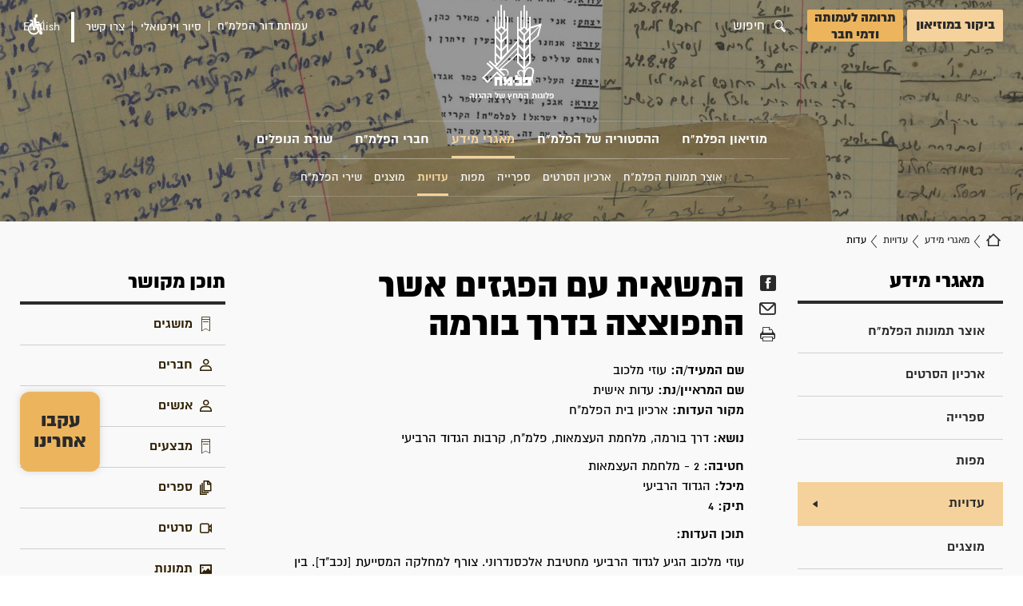

--- FILE ---
content_type: text/html; charset=utf-8
request_url: https://www.palmach.org.il/archive/testimonials/testimonialpage/?itemId=165405
body_size: 38301
content:

<!DOCTYPE html>
<html lang="he">
<head prefix="og: http://ogp.me/ns# fb: http://ogp.me/ns/fb#">


        <title>אתר הפלמ&quot;ח - פלוגות המחץ של ההגנה | עדות</title>
        <meta name="description" content='' />
        <meta name="keywords" content='' />
       <meta property="og:image" content="https://www.palmach.org.il:443/Content/images/logo.png" />
        <meta property="og:description" content="" />
        <meta property="og:title" content="עדות" />
        <meta property="og:url" content="https://www.palmach.org.il/archive/testimonials/testimonialpage/?itemId=165405" />


    <meta charset="utf-8" />
    <meta http-equiv="X-UA-Compatible" content="IE=edge" />
    <meta name="viewport" content="width=device-width, initial-scale=1" />



<link href="/bundles/bundledCss?v=fCg0yhQoXu-OGPbFhm7LPUdu0p_aKikM-EcEcqBUgQ01" rel="stylesheet" type="text/css" />
    

    
    

    
    <!-- Google tag (gtag.js) -->
    <script async src="https://www.googletagmanager.com/gtag/js?id=G-GHV5E6PEC3"></script>
    <script>
        window.dataLayer = window.dataLayer || [];
        function gtag() { dataLayer.push(arguments); }
        gtag('js', new Date());
        gtag('config', 'G-GHV5E6PEC3');
    </script>
	    <a href="javascript:;" id="mainfooter" tabindex="-1"></a>
    <div class="contact-float" id="contact-float">
        <div class="toggle-cont">
            <button type="button" class="btn-toggle btn btn-scale toggle-class" aria-label="פתיחת יצירת קשר" data-parent="contact-float" data-classname="open" aria-expanded="true" aria-controls="contact-float-box">
                <div>
                    <div class="label-text fs-13">עקבו אחרינו </div>
                </div>
            </button>
        </div>
        <div class="box" id="contact-float-box">
            <ul class="ul d-flex">
                <li>
                    <a href="/contactus/form/" class="btn-contact btn btn-scale" aria-label="יצירת קשר">
                        <div>
                            <div class="icon icon-email"></div>
                            <div class="label-text fs-14">צרו קשר</div>
                        </div>
                    </a>
                </li>
                <li>
                    <a href="/whatsapp/" class="btn-whatsapp btn btn-scale" aria-label="ווצאפ">
                        <div>
                            <div class="icon icon-whatsapp"></div>
                            <div class="label-text fs-14">וואטסאפ</div>
                        </div>
                    </a>
                </li>
                <li>
                    <a href="https://www.facebook.com/beithapalmach/" class="btn-facebook btn btn-scale" target="_blank" aria-label="פייסבוק">
                        <div>
                            <div class="icon icon-facebook2"></div>
                            <div class="label-text fs-14">פייסבוק</div>
                        </div>
                    </a>
                </li>
                <li>
                    <a href="#" class="btn-newsLetter btn btn-scale" aria-label="הרשמה לרשימת תפוצה">
                        <div>
                            <div class="icon icon-airplane"></div>
                            <div class="label-text fs-14 ls">רשימת תפוצה</div>
                        </div>
                    </a>
                </li>
                <li>
                    <a href="https://palmach.org.il/amuta/newsletter/" class="btn-alon btn btn-scale" aria-label="עלוני הפלמ”ח">
                        <div>
                            <div class="icon icon-alon"></div>
                            <div class="label-text fs-14 ls">עלוני הפלמ”ח</div>
                        </div>
                    </a>
                </li>
            </ul>
            <div class="close-cont">
                <button type="button" class="btn-close btn btn-scale toggle-class" aria-label="סגירת יצירת קשר" data-parent="contact-float" data-classname="open">
                    <div>
                        <div class="icon icon-close"></div>
                    </div>
                </button>
            </div>
        </div>
    </div>


</head>
<body class="loaded" data-wcaglang="rtl">
	<div id="fb-root"></div>
	    <div class="skiptocontent" id="skiptocontent">
        <a class="access" tabindex="1" accesskey="n" href="#mainnav">דלג לתפריט הראשי (מקש קיצור n)</a>
        <a class="access" tabindex="2" accesskey="s" href="#maincontent">דלג לתוכן הדף (מקש קיצור s)</a>
        <a class="access" tabindex="3" accesskey="2" href="#mainfooter">דלג לתחתית הדף (מקש קיצור 2)</a>
    </div>




	<div class="header sticky dark_nav" id="header_sticky"></div>
	<div class="toggleMenu" id="toggleMenu" title="פתח תפריט">
		<span class="stroke"><span></span></span>
	</div>

	<div class="container-scroll1" id="container-scroll1">
		<main class="container" id="container">

        <header class="header " id="header">
        <div class="innerpage">
            <div class="row">
                <button aria-label="פתח סרגל נגישות" tabindex="4" class="btn_wcag" role="button">
                    <span class="icon icon-handicap"></span>
                </button>
                

                <div class="right">
                    <a href="https://palmach.org.il/museum/visit/" class="btn_visit btn"
                       aria-label="ביקור במוזיאון">ביקור במוזיאון</a>
                    <a href="https://i.palmach.co.il/תרומה" class="btn btn_donate" target="_blank"
                       aria-label="תרומה לעמותה ודמי חבר">תרומה לעמותה ודמי חבר</a>
                    
<form Id="search_top" action="/archive/testimonials/testimonialpage/?itemId=165405" class="search_top" enctype="multipart/form-data" method="post">    <div class="input_cont">
        <input type="text" id="searchInputTop" name="searchInput"
               placeholder="הקלד מילת חיפוש"
               aria-label="הקלד מילת חיפוש"
               aria-required="true" class="placeholder_white" />
        <button type="submit"  id="submitSearch"  class="submit" aria-label="חיפוש"><span class="icon icon-search"></span>
        <span class="text">חיפוש</span>
        <span class="text_focus">חיפוש</span></button>
    </div>
<script>
  (function() {
    var cx = '016859618398048994066:b5cpwul10-e';
    var gcse = document.createElement('script');
    gcse.type = 'text/javascript';
    gcse.async = true;
    gcse.src = 'https://cse.google.com/cse.js?cx=' + cx;
    var s = document.getElementsByTagName('script')[0];
    s.parentNode.insertBefore(gcse, s);
  })();
</script>
<input name='ufprt' type='hidden' value='[base64]' /></form>
                </div>
                
                <a href="/" class="logo" title="עבור לדף הבית של פלמח - פלוגות המחץ של ההגנה">
                    <span class="icon icon-logo" aria-label="פלמח"></span>
                    <div class="slogen">פלוגות המחץ של ההגנה</div>
                    <span class="icon icon-home2"></span>
                </a>
                <div class="left">
                        <nav class="header_nav" id="header_nav">
        <ul>
            <li><a class="" href="/amuta/" aria-label="עבור לדף עמותת דור הפלמ&quot;ח">עמותת דור הפלמ&quot;ח</a></li>
            <li><a class="buffer" href="https://palmach.org.il/virtual-tour/index.htm" aria-label="עבור לדף סיור וירטואלי" target="_blank">סיור וירטואלי</a></li>
            

            
            <li><a class="buffer" href="/contactus/form/" aria-label="עבור לדף צרו קשר">צרו קשר</a></li>
        </ul>
        <ul class="nav_lang">
            <li><a href="/en/" aria-label="מעבר לדף הבית באנגלית">English</a></li>

        </ul>
    </nav>



                </div>
            </div>
        </div>
    </header>



        <section class="page_head" id="page_head">
        <div class="bg scroll-parallax" data-level="3.1" data-reverse="true">
                        <div class="cover" style="background-image:url('/media/1390/testimonialsheader.jpg');"></div>

        </div>
        <div class="innerpage">

            <a href="javascript:;" id="mainnav" tabindex="-1"></a>

            <a href="/" class="logo_mobile logo" title="עבור לדף הבית של פלמח - פלוגות המחץ של ההגנה">
                <span class="icon icon-logo" aria-label="פלמח"></span>
                <div class="slogen">פלוגות המחץ של ההגנה</div>
                <span class="icon icon-home2"></span>
            </a>


                <nav class="main_nav" id="main_nav">
        <ul>
                <li>
                    <a href="https://palmach.org.il/museum/" data-texthover="מוזיאון הפלמ&quot;ח"
                       class="">
                        מוזיאון הפלמ&quot;ח
                    </a>
                </li>
                <li>
                    <a href="https://palmach.org.il/history/" data-texthover="ההסטוריה של הפלמ&quot;ח"
                       class="">
                        ההסטוריה של הפלמ&quot;ח
                    </a>
                </li>
                <li>
                    <a href="https://palmach.org.il/archive/" data-texthover=" מאגרי מידע "
                       class="active">
                         מאגרי מידע 
                    </a>
                </li>
                <li>
                    <a href="https://palmach.org.il/veterans/" data-texthover="חברי הפלמ&quot;ח"
                       class="">
                        חברי הפלמ&quot;ח
                    </a>
                </li>
                <li>
                    <a href="https://palmach.org.il/memorial/" data-texthover="שורת הנופלים"
                       class="">
                        שורת הנופלים
                    </a>
                </li>

        </ul>
    </nav>
        <nav class="mainpage_nav main_nav" id="mainpage_nav">
            <ul class="nav_ul">
                    <li>
                        <a href="https://palmach.org.il/archive/galleries/" data-texthover="אוצר תמונות הפלמ&quot;ח"
                           class="">
                            <span>  אוצר תמונות הפלמ&quot;ח</span>
                        </a>
                    </li>
                    <li>
                        <a href="https://palmach.org.il/archive/movies/" data-texthover="ארכיון הסרטים"
                           class="">
                            <span>  ארכיון הסרטים</span>
                        </a>
                    </li>
                    <li>
                        <a href="https://palmach.org.il/archive/library/" data-texthover="ספרייה"
                           class="">
                            <span>  ספרייה</span>
                        </a>
                    </li>
                    <li>
                        <a href="https://palmach.org.il/archive/maps/" data-texthover="מפות"
                           class="">
                            <span>  מפות</span>
                        </a>
                    </li>
                    <li>
                        <a href="https://palmach.org.il/archive/testimonials/" data-texthover="עדויות"
                           class="active">
                            <span>  עדויות</span>
                        </a>
                    </li>
                    <li>
                        <a href="https://palmach.org.il/archive/exhibits/" data-texthover="מוצגים"
                           class="">
                            <span>  מוצגים</span>
                        </a>
                    </li>
                    <li>
                        <a href="https://palmach.org.il/archive/songs/" data-texthover="שירי הפלמ&quot;ח"
                           class="">
                            <span>  שירי הפלמ&quot;ח</span>
                        </a>
                    </li>

            </ul>
        </nav>



            <div class="three_cols_spacer"></div>

        </div>
    </section>



			<a href="javascript:;" id="maincontent" tabindex="-1"></a>

			

    <div class="testitesti_page gray_background" id="ArchiveTestimonial">
        

<nav class="breadcrumb" id="breadcrumb">
    <div class="innerpage">
        <ul>
                    <li>

                        <a href="/" aria-label="חזור לדף הבית"><span class="icon icon-home"></span></a>
                    </li>
                    <li>

                            <a href="https://palmach.org.il/archive/" title="עבור לדףמאגרי מידע">מאגרי מידע</a>
                    </li>
                    <li>

                            <a href="https://palmach.org.il/archive/testimonials/" title="עבור לדףעדויות">עדויות</a>
                    </li>
                    <li>
                        עדות
                    </li>

        </ul>
    </div>
</nav>






        <div class="three_cols" id="three_cols">
            <div class="innerpage">
                <div class="row">
                    <div class="col_right">
                                <nav class="block_dbmenu block_item" id="block_dbmenu">
            <div class="inner">
                <a href="javascript:;" class="toggle_link">
                    <span class="title">
                         מאגרי מידע 
                    </span>
                    <span class="icon icon-arrow_down_filled"></span>
                </a>
                <h3 class="title_block title-5"> מאגרי מידע </h3>
                <ul class="menu">
                        <li><a href="https://palmach.org.il/archive/galleries/" class="">
                           אוצר תמונות הפלמ&quot;ח
                            <span class="icon icon-arrow_left_filled"></span></a></li>
                        <li><a href="https://palmach.org.il/archive/movies/" class="">
                           ארכיון הסרטים
                            <span class="icon icon-arrow_left_filled"></span></a></li>
                        <li><a href="https://palmach.org.il/archive/library/" class="">
                           ספרייה
                            <span class="icon icon-arrow_left_filled"></span></a></li>
                        <li><a href="https://palmach.org.il/archive/maps/" class="">
                           מפות
                            <span class="icon icon-arrow_left_filled"></span></a></li>
                        <li><a href="https://palmach.org.il/archive/testimonials/" class="active">
                           עדויות
                            <span class="icon icon-arrow_left_filled"></span></a></li>
                        <li><a href="https://palmach.org.il/archive/exhibits/" class="">
                           מוצגים
                            <span class="icon icon-arrow_left_filled"></span></a></li>
                        <li><a href="https://palmach.org.il/archive/songs/" class="">
                           שירי הפלמ&quot;ח
                            <span class="icon icon-arrow_left_filled"></span></a></li>

                </ul>
            </div>
        </nav>



                        <div class="block_search block_item open_text open" id="block_search">

<form Id="searchTestimonials" action="/archive/testimonials/testimonialpage/?itemId=165405" class="form" enctype="multipart/form-data" method="post">    <div class="title_block title-5" id="block_search_label">
                                <a href="javascript:;"
                                   aria-label="הרחב\ כווץ חיפוש" role="button" class="no_close">
                                    <span class="icon icon-zoom">
                                    </span>חיפוש עדויות
                                </a>
                            </div>
                                <div class="inputs_open">
                                    

<fieldset class="inputs_group">
    <div class="input">
        <input type="text" id="searchTestimonial" name="searchTestimonial"
               placeholder="חיפוש לפי שם מעיד"
               aria-label="חיפוש לפי שם מעיד"
               class="placeholder" />

    </div>

    <div class="inputs_expand">
        <div class="input">

            <select class="cselect" id="selectSubject" name="selectSubject" data-placeholder="חיפוש לפי נושא" aria-label="חיפוש לפי נושא">
                <option value="0">חיפוש לפי נושא</option>

                    <option value="8197">&quot;הוא הלך בשדות&quot;  - הצגה</option>
                    <option value="8484">&quot;החולייה היבשתית&quot;</option>
                    <option value="6467">&quot;החלוץ&quot;</option>
                    <option value="7935">&quot;המחליפים&quot;</option>
                    <option value="8293">&quot;הסזון&quot; - פעולות נגד הפורשים</option>
                    <option value="6846">&quot;השבת השחורה&quot;</option>
                    <option value="7894">&quot;ילדי טהרן&quot;</option>
                    <option value="8381">&quot;עם לוחם&quot;</option>
                    <option value="7126">&quot;פרשת לה-ספציה&quot;</option>
                    <option value="8169">&quot;שורות המגינים&quot;</option>
                    <option value="2462">(ה)פלישה ב-15 במאי</option>
                    <option value="7929">אבטחת הדרכים בנגב</option>
                    <option value="1577">אבטחת הנמל</option>
                    <option value="5853">אבטחת התחבורה לירושלים</option>
                    <option value="7928">אבטחת קו המים בנגב</option>
                    <option value="8240">אגף הספנות במשרד התחבורה</option>
                    <option value="8520">אגף כוח אדם - צה&quot;ל</option>
                    <option value="9396">אובדן חברים</option>
                    <option value="7158">אוניות הגירוש הבריטיות</option>
                    <option value="7822">אוניות מעפילים</option>
                    <option value="8020">אוניית המעפילים &quot;אליהו גולומב&quot;</option>
                    <option value="7958">אוניית המעפילים &quot;אנצו סירני&quot;</option>
                    <option value="7901">אוניית המעפילים &quot;אקסודוס&quot;</option>
                    <option value="9212">אוניית המעפילים &quot;ברכה פולד&quot;</option>
                    <option value="8015">אוניית המעפילים &quot;ברל כצנלסון&quot;</option>
                    <option value="7852">אוניית המעפילים &quot;דוב הוז&quot;</option>
                    <option value="8372">אוניית המעפילים &quot;דלין&quot;</option>
                    <option value="9457">אוניית המעפילים &quot;הנריאטה סאלד&quot;</option>
                    <option value="9001">אוניית המעפילים &quot;ווג&#39;ווד&quot;</option>
                    <option value="8998">אוניית המעפילים &quot;וולוס&quot;</option>
                    <option value="8095">אוניית המעפילים &quot;חיים ארלוזורוב&quot;</option>
                    <option value="8064">אוניית המעפילים &quot;חנה סנש&quot;</option>
                    <option value="9074">אוניית המעפילים &quot;טייגר היל&quot;</option>
                    <option value="7854">אוניית המעפילים &quot;י&quot;ד גיבורי אכזיב&quot;</option>
                    <option value="9456">אוניית המעפילים &quot;יגור&quot;</option>
                    <option value="9075">אוניית המעפילים &quot;יהודה הלוי&quot;</option>
                    <option value="7871">אוניית המעפילים &quot;כ&quot;ג יורדי הסירה&quot;</option>
                    <option value="8395">אוניית המעפילים &quot;כנסת ישראל&quot;</option>
                    <option value="7853">אוניית המעפילים &quot;כתריאל יפה&quot;</option>
                    <option value="8224">אוניית המעפילים &quot;ל&quot;ה גבורי גוש עציון&quot;</option>
                    <option value="9137">אוניית המעפילים &quot;לטרון&quot;</option>
                    <option value="9215">אוניית המעפילים &quot;לנצחון&quot;</option>
                    <option value="9214">אוניית המעפילים &quot;מדינת ישראל&quot;</option>
                    <option value="8122">אוניית המעפילים &quot;מולדת&quot;</option>
                    <option value="8103">אוניית המעפילים &quot;מורדי הגטאות&quot;</option>
                    <option value="7959">אוניית המעפילים &quot;נחשון&quot;</option>
                    <option value="8352">אוניית המעפילים &quot;עצמאות&quot;</option>
                    <option value="8999">אוניית המעפילים &quot;פוסידון&quot;</option>
                    <option value="8710">אוניית המעפילים &quot;קדימה&quot;</option>
                    <option value="8351">אוניית המעפילים &quot;קוממיות&quot;</option>
                    <option value="9213">אוניית המעפילים &quot;שאר ישוב&quot;</option>
                    <option value="7907">אוניית המעפילים &quot;שבתאי לוז&#39;ינסקי&quot;</option>
                    <option value="8393">אוניית המעפילים &quot;תאודור הרצל&quot;</option>
                    <option value="8229">אוניית הרכש &quot;הדרומית&quot;</option>
                    <option value="8228">אוניית הרכש &quot;ההר 2&quot;</option>
                    <option value="8227">אוניית הרכש &quot;ההר1&quot;</option>
                    <option value="8231">אוניית הרכש &quot;היונה&quot;</option>
                    <option value="8667">אוניית הרכש &quot;נורה&quot;</option>
                    <option value="8230">אוניית הרכש &quot;רקס&quot;</option>
                    <option value="9063">אורד וינגייט ופלוגות הלילה</option>
                    <option value="9067">אימון גופני בפלמ&quot;ח</option>
                    <option value="8525">אימון צבאי</option>
                    <option value="7896">אימונים</option>
                    <option value="8291">איסוף נשק מהבריטים</option>
                    <option value="9599">אליעזר בר-קוני</option>
                    <option value="9216">אנטישמיות</option>
                    <option value="7823">אניית-המעפילים &quot;אף-על-פי-כן&quot;</option>
                    <option value="8567">אנשי הצפרדע</option>
                    <option value="8030">אסירי המחתרות</option>
                    <option value="7899">ארגון &quot;אדמה ועבודה&quot;</option>
                    <option value="4169">ארגון ה&quot;גוינט&quot;</option>
                    <option value="7713">ארגון ה&quot;הגנה&quot;</option>
                    <option value="8651">בדואים</option>
                    <option value="8609">בוגרי מוסד &quot;אהבה&quot;</option>
                    <option value="8435">בטחון לאומי</option>
                    <option value="6903">בי&quot;ס בית-חינוך לילדי העובדים</option>
                    <option value="8409">ביזה</option>
                    <option value="7916">בית ההחלמה יד לי&quot;ד</option>
                    <option value="7317">בית הסוהר המרכזי בירושלים</option>
                    <option value="8138">בית הספר החקלאי &quot;כדורי&quot;</option>
                    <option value="9031">בית הספר החקלאי &quot;מקווה ישראל&quot;</option>
                    <option value="7895">בית הספר החקלאי &quot;עיינות&quot;</option>
                    <option value="8085">בית ספר לטיס</option>
                    <option value="4201">בית&quot;ר</option>
                    <option value="8681">בנק הפועלים</option>
                    <option value="7738">בריחת הערבים</option>
                    <option value="9150">גדוד העבודה</option>
                    <option value="8062">גח&quot;ל - גיוס חוץ לארץ</option>
                    <option value="9222">גיאולוגיה</option>
                    <option value="7838">גיוס לפלמ&quot;ח</option>
                    <option value="9012">גירוש האוכלוסייה הערבית</option>
                    <option value="7089">גירוש המעפילים</option>
                    <option value="7724">גרמניה הנאצית</option>
                    <option value="9174">דרוזים</option>
                    <option value="2201">דרך בורמה</option>
                    <option value="7729">ה&quot;מרד הערבי&quot;</option>
                    <option value="8572">האונייה &quot;אסימו&quot;</option>
                    <option value="9186">האונייה &quot;המורד&quot;</option>
                    <option value="8128">האונייה &quot;פרובידנס&quot;</option>
                    <option value="8100">האיום הגרמני על ארץ ישראל במלחמת העולם השנייה</option>
                    <option value="8349">הארגון הצבאי הלאומי - אצ&quot;ל</option>
                    <option value="8517">הבישול בפלמ&quot;ח</option>
                    <option value="8643">הברחת נשק</option>
                    <option value="1481">הברחת עולים בדרך היבשה מסוריה ומלבנון</option>
                    <option value="7953">הגנת גוש עציון</option>
                    <option value="9319">הגנת הנגב</option>
                    <option value="8524">הדרכה</option>
                    <option value="8472">ההגנה על צפת במלחמת העצמאות</option>
                    <option value="6718">ההעפלה מאירופה</option>
                    <option value="5957">ההתישבות בנגב</option>
                    <option value="7144">הורדת המעפילים</option>
                    <option value="8295">החלטת האו&quot;ם בכ&quot;ט בנובמבר 1947</option>
                    <option value="8016">הטבח בבתי הזיקוק</option>
                    <option value="4126">הכרזת העצמאות של מדינת ישראל</option>
                    <option value="2192">הכשרה מגוייסת</option>
                    <option value="9217">הלם קרב</option>
                    <option value="8974">המאבקב של יהודי אירופה בתקופת מלחמת העולם השנייה</option>
                    <option value="7961">המודיעין הבריטי</option>
                    <option value="8226">המוסד לעלייה ב&#39;</option>
                    <option value="7278">המחלקות המיוחדות</option>
                    <option value="4407">המחתרות</option>
                    <option value="9014">המערכה בעמק הירדן</option>
                    <option value="9015">המערכה לשחרור טבריה</option>
                    <option value="8756">המערכת הרפואית במלחמת העצמאות</option>
                    <option value="8296">המצור על ירושלים</option>
                    <option value="8373">המרכז לגולה</option>
                    <option value="7883">המשטרה הבריטית</option>
                    <option value="9221">המשמר האזרחי</option>
                    <option value="8298">הנופלים בקרבות </option>
                    <option value="9298">הנסיגה מצפון חצי האי סיני</option>
                    <option value="4522">הסזון הקטן</option>
                    <option value="9339">הסעד בפלמ&quot;ח</option>
                    <option value="8475">הספינה &quot;פדרו 2&quot;</option>
                    <option value="8067">העפלה יבשתית</option>
                    <option value="8253">הפוגה ראשונה, מלחמת העצמאות</option>
                    <option value="8297">הפיצוץ ברחוב בן-יהודה בירושלים</option>
                    <option value="1432">הפלישה לסוריה וללבנון</option>
                    <option value="7771">הפלמ&quot;ח באירופה</option>
                    <option value="8132">הפלמ&quot;ח במאבק בבריטים</option>
                    <option value="9295">הפלת מטוסים בריטיים</option>
                    <option value="7731">הצלת יהודים</option>
                    <option value="8163">הקונגרס הציוני הכ&quot;ב בבאזל</option>
                    <option value="8424">הקיבוץ המאוחד</option>
                    <option value="8991">הקמת גדר הצפון</option>
                    <option value="8280">הקמת הפלמ&quot;ח</option>
                    <option value="8542">הרזרבה התל-אביבית של הפלמ&quot;ח</option>
                    <option value="7930">הרזרבה של הפלמ&quot;ח</option>
                    <option value="7018">הרכש</option>
                    <option value="8631">השגת נשק מהצבא הבריטי</option>
                    <option value="1650">השגת תצלומי אויר</option>
                    <option value="6880">השואה</option>
                    <option value="3398">&#39;&#39;השומר&#39;&#39;</option>
                    <option value="4528">ה&#39;שיתוף&#39;</option>
                    <option value="9470">השיתוף החשאי בין המודיעין הבריטי והיישוב</option>
                    <option value="9057">השכול</option>
                    <option value="8038">השתתפות בהכתרת המלך עבדאללה בעמאן</option>
                    <option value="9047">התיישבות בעמק בית-שאן</option>
                    <option value="8071">התיישבות האלף</option>
                    <option value="7740">התיישבות החיילים המשוחררים מהצבא הבריטי</option>
                    <option value="7807">התיישבות צעירה בגליל</option>
                    <option value="7730">התנדבות לצבא הבריטי</option>
                    <option value="5616">התנקשות בציר הבריטי ברוס</option>
                    <option value="9394">ונדליזם</option>
                    <option value="6005">ועדת שביתת בנשק ברודוס</option>
                    <option value="1440">חבלה באוניות גירוש</option>
                    <option value="8585">חברת &quot;מקורות&quot;</option>
                    <option value="8337">חברת &quot;סולל בונה&quot;</option>
                    <option value="7803">חזית הדרום</option>
                    <option value="9175">חזית הצפון</option>
                    <option value="8864">חטיבות הפלמ&quot;ח</option>
                    <option value="8355">חיילים ארץ ישראליים בצבא הבריטי</option>
                    <option value="8522">חיל רפואה - צה&quot;ל</option>
                    <option value="8480">חינוך בפלמ&quot;ח</option>
                    <option value="7882">חיפוש הנשק ברמת-הכובש</option>
                    <option value="7884">חיפושי נשק ביישוב היהודי</option>
                    <option value="3047">חי&#39;&#39;ש (חיל שדה)</option>
                    <option value="8254">חללי הפלמ&quot;ח</option>
                    <option value="8674">חללי צה&quot;ל</option>
                    <option value="9352">חנוכת כביש הגבורה</option>
                    <option value="7798">טוהר הנשק</option>
                    <option value="8384">טופוגראפיה</option>
                    <option value="8215">טיול למצדה</option>
                    <option value="8213">טיולים של תנועות הנוער בארץ ישראל</option>
                    <option value="1651">טיסת צילום בירושלים</option>
                    <option value="8463">יהודי סוריה</option>
                    <option value="8562">יוני דואר</option>
                    <option value="7741">יחסי ערבים-יהודים</option>
                    <option value="8182">יחסים עם הבדואים</option>
                    <option value="7938">יישובי הנגב</option>
                    <option value="1436">כ&quot;ג יורדי הסירה - החבלה בטריפולי</option>
                    <option value="8866">כפר הנוער בן-שמן</option>
                    <option value="8345">לוחמי חירות ישראל - לח&quot;י</option>
                    <option value="7827">ליל-הבדולח, נובמבר 1938</option>
                    <option value="1462">מאבק על ההאיחזות-ביריה - &quot;מבצע גידם&quot;</option>
                    <option value="7832">מאורעות 1929-תרפ&quot;ט</option>
                    <option value="9082">מאורעות תר&quot;פ - 1920</option>
                    <option value="8523">מאורעות תרצ&quot;ו-תרצ&quot;ט</option>
                    <option value="8186">מאסר בעוון נשיאת נשק</option>
                    <option value="1478">מבצע עליית 11 הנקודות בנגב</option>
                    <option value="8410">מודיעין</option>
                    <option value="8555">מוקשים</option>
                    <option value="7756">מחלקת ההר</option>
                    <option value="8102">מחנה אושוויץ</option>
                    <option value="8203">מחנה המעפילים במטפונטו</option>
                    <option value="8654">מחנה המעצר אום-ג&#39;אמל בעבר הירדן</option>
                    <option value="8483">מחנה המעצר בלטרון</option>
                    <option value="8316">מחנה המעצר ברפיח</option>
                    <option value="4963">מחנה העקורים באירופה</option>
                    <option value="7963">מחנה משמר העמק</option>
                    <option value="8284">מחנה שבויים גרמני</option>
                    <option value="8126">מחנות האימונים באיטליה</option>
                    <option value="7850">מחנות המעצר בקפריסין</option>
                    <option value="7820">מחנות הפליטים באירופה</option>
                    <option value="7906">מחנות כפייה</option>
                    <option value="7837">מטה הפלמ&quot;ח</option>
                    <option value="8506">מכ&quot;מ</option>
                    <option value="8740">מכון איילון</option>
                    <option value="8755">מלחמת ההתשה</option>
                    <option value="9003">מלחמת העולם הראשונה</option>
                    <option value="7905">מלחמת העולם השנייה</option>
                    <option value="7716">מלחמת העצמאות</option>
                    <option value="8074">מלחמת יום הכיפורים</option>
                    <option value="9165">מלחמת לבנון הראשונה</option>
                    <option value="8157">מלחמת ששת הימים</option>
                    <option value="7767">מסעות</option>
                    <option value="9153">מסתערבים בסוריה ולבנון</option>
                    <option value="8601">מעשה שוד בנחל כזיב על ידי שודדים ערביים</option>
                    <option value="8061">מפלגת אחדות העבודה</option>
                    <option value="8481">מפקדים</option>
                    <option value="8588">מצודת יואב</option>
                    <option value="9513">מקומו של המפקד בקרב</option>
                    <option value="8235">משוריין פורץ המחסומים</option>
                    <option value="8686">מתנדבי חוץ-לארץ - אנשי המח&quot;ל</option>
                    <option value="7727">נוטרות</option>
                    <option value="1595">נפילת העיר העתיקה בירושלים</option>
                    <option value="8897">נקמה - הנוקמים</option>
                    <option value="8065">נשים בפלמ&quot;ח</option>
                    <option value="8863">נשק ביישובי הגליל העליון</option>
                    <option value="5654">סוריה ולבנון</option>
                    <option value="7773">סיוע טכני</option>
                    <option value="7764">סיירות</option>
                    <option value="7766">סליקים</option>
                    <option value="8469">ספורט בפלמ&quot;ח</option>
                    <option value="8239">ספנות קיבוצית</option>
                    <option value="8560">עבודה ואימונים</option>
                    <option value="8521">עבודה סוציאלית</option>
                    <option value="8109">עבודת המודיעין במלחמת העצמאות</option>
                    <option value="3806">עליה ב&#39;</option>
                    <option value="8220">עלייה בלתי לגלית מארצות ערב</option>
                    <option value="8646">עלייה ד&#39;</option>
                    <option value="8369">ענישה קולקטיבית</option>
                    <option value="8442">ערביי ארץ ישראל</option>
                    <option value="8368">עריקים</option>
                    <option value="9395">פגיעה בשבויים</option>
                    <option value="9127">פינוי ילדים</option>
                    <option value="7737">פינוי ילדים מרמות נפתלי</option>
                    <option value="8436">פינוי ערבים</option>
                    <option value="8066">פיקוד בפלמ&quot;ח</option>
                    <option value="7879">פירוק הפלמ&quot;ח</option>
                    <option value="8412">פירוק חטיבת הראל</option>
                    <option value="8401">פלוגות השדה - הפו&quot;ש</option>
                    <option value="8512">פלוגת הנמל</option>
                    <option value="7797">פליטים ערבים</option>
                    <option value="7828">פלמ&quot;ח</option>
                    <option value="8279">פעולות מודיעין וחבלה בסוריה ובלבנון</option>
                    <option value="8547">פעולת הפלמ&quot;ח לפיצוץ תחנת הרדאר על הר הכרמל</option>
                    <option value="8391">פעילות ארגון ה&quot;הגנה&quot; באירופה</option>
                    <option value="8785">פעילות ארגון ה&quot;הגנה&quot; בעיראק</option>
                    <option value="8692">פעילות השליחים-הצנחנים באירופה הכבושה</option>
                    <option value="8675">פצועי הפלמ&quot;ח</option>
                    <option value="8831">פצועי צה&quot;ל</option>
                    <option value="8455">פרטיזנים</option>
                    <option value="8108">פרשת דיר יאסין</option>
                    <option value="8112">פרשת ה&quot;פטריה&quot;</option>
                    <option value="7801">פרשת האונייה &quot;אלטלנה&quot;</option>
                    <option value="9007">פרשת הפעולה בגשר החצבאני</option>
                    <option value="7880">פרשת טוביאנסקי</option>
                    <option value="7833">צבא בריטי</option>
                    <option value="8666">צבא מצרים</option>
                    <option value="8438">צה&quot;ל</option>
                    <option value="8283">קורס דאיה</option>
                    <option value="8201">קורס חובלים</option>
                    <option value="8084">קורס טיס</option>
                    <option value="8200">קורס מפקדי סירות</option>
                    <option value="8471">קורס ספורט לבנות בפלמ&quot;ח</option>
                    <option value="8407">קורס צניחה בצ&#39;כיה</option>
                    <option value="8867">קורסי מפקדים בג&#39;וערה</option>
                    <option value="8241">קורסים ימיים</option>
                    <option value="7840">קורסים מקצועיים</option>
                    <option value="8105">קיבוץ בוכנוולד ב&#39;</option>
                    <option value="8649">קרב סוסין</option>
                    <option value="9126">קרבות הגדוד הרביעי</option>
                    <option value="6943">קרבות הקסטל</option>
                    <option value="7796">קרבות לוד-רמלה</option>
                    <option value="1524">קרבות לטרון</option>
                    <option value="2519">קשר (אלחוט, מברקים, אותות)</option>
                    <option value="8695">ראשית הפלמ&quot;ח</option>
                    <option value="8599">רוח הפלמ&quot;ח</option>
                    <option value="8181">רכישת קרקעות בנגב</option>
                    <option value="8423">רעלים והרעלות</option>
                    <option value="8152">רפואה בפלמ&quot;ח</option>
                    <option value="8610">רצח הרוזן ברנדוט בירושלים</option>
                    <option value="9567">רצח פצועים במלחמת השחרור</option>
                    <option value="8564">ש&quot;י - שירות הידיעות של ארגון ה&quot;הגנה&quot;</option>
                    <option value="7725">שבויים</option>
                    <option value="7805">שבי בלבנון</option>
                    <option value="7829">שבי בעבר הירדן</option>
                    <option value="8901">שביתת הימאים</option>
                    <option value="8696">שוד נשק</option>
                    <option value="9231">שח&quot;ל [שרות חלוצי לישראל]</option>
                    <option value="7726">שיירות</option>
                    <option value="7800">שיירות לירושלים</option>
                    <option value="9273">שיירות לנגב הנצור</option>
                    <option value="9039">שיירת בן שמן</option>
                    <option value="8497">שיירת ה-20 באפריל 1948</option>
                    <option value="8558">שיירת הדסה</option>
                    <option value="8359">שיירת חולדה</option>
                    <option value="8234">שיירת נבי דניאל</option>
                    <option value="4179">שירות הקשר הארצי בהגנה</option>
                    <option value="469">שירות רפואי (שה&quot;ר)</option>
                    <option value="9458">שליחות חשאית לעיראק</option>
                    <option value="8408">שליחות להונגריה, 1947</option>
                    <option value="7723">שלל</option>
                    <option value="9219">תאונות נשק</option>
                    <option value="7765">תיקי כפרים</option>
                    <option value="8636">תכנית ד&#39;</option>
                    <option value="2222">תנועות הנוער</option>
                    <option value="8441">תנועת &quot;הנוער העובד&quot;</option>
                    <option value="7719">תנועת ה&quot;צופים&quot;</option>
                    <option value="7763">תנועת המרי העברי</option>
                    <option value="9189">תנועת הנוער &quot;בני עקיבא&quot;</option>
                    <option value="9073">תנועת הנוער &quot;המחנות העולים&quot;</option>
                    <option value="8980">תנועת הנוער &quot;השומר הצעיר&quot;</option>
                    <option value="9487">תעשיה צבאית במחתרת</option>
                    <option value="8510">תקופת &quot;חומה ומגדל&quot;</option>
                    <option value="8679">תקציבים וכספים בפלמ&quot;ח</option>
            </select>
        </div>
        <div class="input">

            <select class="cselect" id="selectUnit" name="selectUnit" data-placeholder="חיפוש לפי יחידה" aria-label="חיפוש לפי יחידה">
                <option value="0">חיפוש לפי יחידה</option>

                    <option value="8479">&quot;הפורמנים&quot; - מלווי השיירות לירושלים</option>
                    <option value="6134">&quot;השחר&quot; המחלקה הערבית</option>
                    <option value="437">(ה)גדעונים</option>
                    <option value="445">(ה)חוליה (ה)ימית</option>
                    <option value="5209">(ה)מוסד לעליה ב&#39;</option>
                    <option value="2584">(ה)קומנדו הצרפתי</option>
                    <option value="7910">ארגון &quot;הבריחה&quot;</option>
                    <option value="8342">גדוד &quot;בית חורון&quot;</option>
                    <option value="8358">גדוד &quot;מוריה&quot;</option>
                    <option value="8341">גדוד &quot;מכמש&quot;</option>
                    <option value="8877">גדוד 13</option>
                    <option value="8878">גדוד 19</option>
                    <option value="478">גדוד 51 - גבעתי</option>
                    <option value="479">גדוד 52 - גבעתי</option>
                    <option value="485">גדוד 53 גבעתי</option>
                    <option value="486">גדוד 54 גבעתי</option>
                    <option value="7945">גדוד 75 - הצרפתי</option>
                    <option value="8592">גדוד 88 - חטיבה 8</option>
                    <option value="4648">גדוד 89</option>
                    <option value="6002">גדוד 9</option>
                    <option value="484">גדוד המיעוטים</option>
                    <option value="7426">גדוד שלישי &quot;יפתח&quot;</option>
                    <option value="3340">גדנ&#39;&#39;ע</option>
                    <option value="8009">גרעין &quot;בני פלד&quot;</option>
                    <option value="9188">גרעין מענית</option>
                    <option value="6118">הבריגדה היהודית</option>
                    <option value="413">הגדוד החמישי</option>
                    <option value="418">הגדוד העשירי</option>
                    <option value="409">הגדוד הראשון</option>
                    <option value="412">הגדוד הרביעי</option>
                    <option value="415">הגדוד השביעי</option>
                    <option value="411">הגדוד השלישי</option>
                    <option value="416">הגדוד השמיני</option>
                    <option value="410">הגדוד השני</option>
                    <option value="414">הגדוד הששי</option>
                    <option value="417">הגדוד התשיעי</option>
                    <option value="8014">הלגיון הערבי</option>
                    <option value="6112">המחלקה הבלקנית</option>
                    <option value="6097">המחלקה הגרמנית</option>
                    <option value="8390">המחלקה הדתית של הפלמ&quot;ח</option>
                    <option value="7775">המחלקה הטכנית של הפלמ&quot;ח</option>
                    <option value="6907">המחלקה הסורית</option>
                    <option value="9342">המחלקה הצ&#39;יליאנית בגדוד הרביעי</option>
                    <option value="8903">המחלקה התורכית של פלוגה ה&#39;</option>
                    <option value="2979">&#39;&#39;הנודדת&#39;&#39;</option>
                    <option value="8383">הנח&quot;ל</option>
                    <option value="8266">הפלוגה הדתית</option>
                    <option value="438">ח&quot;ן (חיל נשים)</option>
                    <option value="8159">חטיבה 7</option>
                    <option value="9089">חטיבה 8</option>
                    <option value="474">חטיבת אלכסנדרוני</option>
                    <option value="9084">חטיבת גבעתי</option>
                    <option value="8333">חטיבת גולני</option>
                    <option value="421">חטיבת הנגב</option>
                    <option value="420">חטיבת הראל</option>
                    <option value="2193">חטיבת יפתח</option>
                    <option value="475">חטיבת כרמלי</option>
                    <option value="3734">חטיבת עודד</option>
                    <option value="8613">חטיבת עציוני</option>
                    <option value="9085">חטיבת קרייתי</option>
                    <option value="8145">חי&quot;ש ירושלים</option>
                    <option value="7715">חי&quot;ש פתח-תקווה</option>
                    <option value="456">חיל האויר</option>
                    <option value="443">חיל הים</option>
                    <option value="9134">חיל התובלה</option>
                    <option value="9157">חיל מודיעין</option>
                    <option value="8690">חיל נשים</option>
                    <option value="470">חיל רפואה</option>
                    <option value="8070">חיל-הקשר</option>
                    <option value="8739">חיל-חינוך</option>
                    <option value="8981">חיל-מדע [חמ&quot;ד]</option>
                    <option value="457">חרמ&quot;ש (חיל רגלים משורין)</option>
                    <option value="462">טייסת הגליל</option>
                    <option value="461">טייסת הנגב</option>
                    <option value="8332">יחידה 101</option>
                    <option value="8688">יחידה 30</option>
                    <option value="8487">יחידה שלושים</option>
                    <option value="5954">יחידת הג&#39;יפים</option>
                    <option value="2204">יחידת הפרשים</option>
                    <option value="6648">יחידת זחל&quot;מים</option>
                    <option value="8873">יחידת שיקום פצועים</option>
                    <option value="429">כיתת סיירים</option>
                    <option value="7791">להקת הצ&#39;יזבטרון</option>
                    <option value="464">מחלקה בלקנית</option>
                    <option value="8969">מחלקת &quot;חיות הנגב&quot;</option>
                    <option value="426">מחלקת הדרכה</option>
                    <option value="5963">מחלקת הטיס</option>
                    <option value="9341">מחלקת הסעד</option>
                    <option value="425">מחלקת מודיעין</option>
                    <option value="8657">מחלקת משמרות</option>
                    <option value="447">מחלקת סיירים</option>
                    <option value="8193">מחלקת עין השופט</option>
                    <option value="6624">מחלקת קשר</option>
                    <option value="8320">מחלקת רבדים</option>
                    <option value="7892">מחלקת רמת-הכובש</option>
                    <option value="465">משמר החוף (נוטרי החוף)</option>
                    <option value="7864">מתנדבי חוץ לארץ (מח&quot;ל)</option>
                    <option value="483">פל&quot;הייב</option>
                    <option value="397">פלוגה א&#39;</option>
                    <option value="398">פלוגה ב&#39;</option>
                    <option value="399">פלוגה ג&#39;</option>
                    <option value="400">פלוגה ד&#39;</option>
                    <option value="401">פלוגה ה&#39;</option>
                    <option value="402">פלוגה ו&#39;</option>
                    <option value="403">פלוגה ז&#39;</option>
                    <option value="404">פלוגה ח&#39;</option>
                    <option value="405">פלוגה ט&#39;</option>
                    <option value="406">פלוגה י&#39;</option>
                    <option value="407">פלוגה י&quot;א</option>
                    <option value="408">פלוגה י&quot;ב</option>
                    <option value="446">פלוגות הנמל</option>
                    <option value="9510">פלוגת &quot;נועם&quot;</option>
                    <option value="5948">פלוגת הג&#39;יפים</option>
                    <option value="7909">פלוגת הפלמ&quot;ח באיטליה</option>
                    <option value="5946">פלוגת הפרשים</option>
                    <option value="7779">פלוגת סדום</option>
                    <option value="428">פלי&quot;ם</option>
                    <option value="5247">קומנדו ימי</option>
                    <option value="460">שועלי שמשון - גבעתי</option>
                    <option value="6699">שייטת 13</option>
                    <option value="466">שירות האויר</option>
            </select>
        </div>
        <div class="input">

            <select class="cselect" id="selectPeople" name="selectPeople" data-placeholder="חיפוש לפי שמות אנשים" aria-label="חיפוש לפי שמות אנשים">
                <option value="0">חיפוש לפי שמות אנשים</option>

                    <option value="8153">(ד&quot;ר) יעקב דרור</option>
                    <option value="8869">(ד&quot;ר) ליימן</option>
                    <option value="9337">(ד&quot;ר) מאיר יששכר [עליו]</option>
                    <option value="3299">(ד&#39;&#39;ר) שיבא</option>
                    <option value="7890">אבא אבן (עליו)</option>
                    <option value="8664">אבא חושי (עליו)</option>
                    <option value="8989">אבא קובנר (עליו)</option>
                    <option value="8848">אביבה יבנה</option>
                    <option value="8851">אביבה לב</option>
                    <option value="2430">אביבה קפלן</option>
                    <option value="3354">אביבה רבינוביץ</option>
                    <option value="9279">אביבה רבינוביץ (עליה)</option>
                    <option value="7509">אביבית ריבק</option>
                    <option value="8001">אביגדור כהן </option>
                    <option value="8237">אביזהר נחשון</option>
                    <option value="3180">אבינועם חדש</option>
                    <option value="3566">אביר אברון</option>
                    <option value="8912">אבישי ארצי</option>
                    <option value="9311">אברהם [עוג&#39;ה] לוי</option>
                    <option value="9358">אברהם [רומי] בן פורת</option>
                    <option value="5923">אברהם אדן (ברן)</option>
                    <option value="8748">אברהם אדן (עליו)</option>
                    <option value="585">אברהם אלזון</option>
                    <option value="8888">אברהם בלטיטה</option>
                    <option value="9409">אברהם בן דרור</option>
                    <option value="500">אברהם דר</option>
                    <option value="9497">אברהם הוכמן</option>
                    <option value="876">אברהם זכאי</option>
                    <option value="9223">אברהם זכאי (עליו)</option>
                    <option value="9387">אברהם כשר</option>
                    <option value="8905">אברהם נאור</option>
                    <option value="7897">אברהם נגב (עליו)</option>
                    <option value="8443">אברהם קלוסקי</option>
                    <option value="1285">אברהם קלר</option>
                    <option value="9016">אברהם ריקלין</option>
                    <option value="1114">אברהם שביט</option>
                    <option value="7818">אברהם שוטלנד</option>
                    <option value="8431">אברהם שכטר (עליו)</option>
                    <option value="9399">אברהם תורג&#39;מן</option>
                    <option value="8804">אהובה אזולאי</option>
                    <option value="8803">אהובה זמירי</option>
                    <option value="8326">אהרון וגמן</option>
                    <option value="896">אהרון ספקטור</option>
                    <option value="8590">אהרון ספקטור (עליו)</option>
                    <option value="8687">אהרון קמרה</option>
                    <option value="8218">אהרון שמי [ג&#39;ימי] (עליו)</option>
                    <option value="5286">אוסי רביד</option>
                    <option value="790">אורד וינגייט</option>
                    <option value="8277">אורד וינגייט (עליו)</option>
                    <option value="8210">אורי אמיתי</option>
                    <option value="8794">אורי בוגין</option>
                    <option value="9119">אורי ביידץ</option>
                    <option value="1278">אורי בן-ארי</option>
                    <option value="8387">אורי בן-ארי (עליו)</option>
                    <option value="490">אורי ברמן שילה</option>
                    <option value="537">אורי ברנר</option>
                    <option value="9449">אורי ברנר [עליו]</option>
                    <option value="565">אורי בר-רצון</option>
                    <option value="8144">אורי גביש</option>
                    <option value="3508">אורי גפן</option>
                    <option value="1164">אורי הורוביץ</option>
                    <option value="8616">אורי טהון</option>
                    <option value="821">אורי יפה</option>
                    <option value="9363">אורי יפה [עליו]</option>
                    <option value="9461">אורי לוסטיג</option>
                    <option value="2842">אורי מרץ</option>
                    <option value="8770">אורי ניר</option>
                    <option value="9054">אורי סימון (עליו)</option>
                    <option value="9410">אורי שלם</option>
                    <option value="7814">אורי שפי</option>
                    <option value="8774">אוריאל אופק</option>
                    <option value="685">אוריאל קנר (מיאל)</option>
                    <option value="8493">אוריאלה ערן (מלץ)</option>
                    <option value="8259">אורנה לפיד (גבעולי)</option>
                    <option value="8730">אידה איתן</option>
                    <option value="7826">אידה רשף</option>
                    <option value="8720">איה גוזס</option>
                    <option value="1071">איה פינקרפלד (מאיר)</option>
                    <option value="9328">איה שריג</option>
                    <option value="6811">איזה דפני (שדה)</option>
                    <option value="1258">איזי רהב</option>
                    <option value="2661">אייל פיינגרש (אלי)</option>
                    <option value="7231">אייק (יצחק) אהרונוביץ&#39;</option>
                    <option value="7900">איירה פיינברג</option>
                    <option value="8726">אילה לובין</option>
                    <option value="8940">אילנה בן דוד</option>
                    <option value="8749">איסר בארי (עליו)</option>
                    <option value="9391">איסר רותם</option>
                    <option value="9185">איציק הוכמן (עליו)</option>
                    <option value="9325">איתיאל עמיחי [עליו]</option>
                    <option value="1347">איתמר ארבל</option>
                    <option value="8233">איתן אבידב</option>
                    <option value="8315">איתן ירקוני</option>
                    <option value="9390">איתן לביא</option>
                    <option value="6604">אלדד אבידר (רוכל)</option>
                    <option value="8761">אלדד גיברמן</option>
                    <option value="7863">אלחנן סגל (עליו)</option>
                    <option value="7777">אלי גנפולסקי</option>
                    <option value="8669">אלי כהן (עליו)</option>
                    <option value="9180">אלי עקביא</option>
                    <option value="7732">אליהו אשל</option>
                    <option value="1289">אליהו בן-חור</option>
                    <option value="8988">אליהו בן-חור (עליו)</option>
                    <option value="8987">אליהו גולומב (עליו)</option>
                    <option value="8668">אליהו סחרוב (עליו)</option>
                    <option value="1298">אליהו סלע (רעננה)</option>
                    <option value="9334">אליהו סלע [רעננה] (עליו)</option>
                    <option value="5588">אליהו ריקא (חליל צדקי)</option>
                    <option value="9386">אליעזר אמיתי</option>
                    <option value="9374">אליעזר וולובסקי</option>
                    <option value="1041">אליעזר טל</option>
                    <option value="8353">אליעזר ליף</option>
                    <option value="5271">אליעזר ערמון</option>
                    <option value="925">אליעזר שושני</option>
                    <option value="8450">אליעזר שושני (עליו)</option>
                    <option value="7887">אליעזר שפר (עליו)</option>
                    <option value="9364">אלישבע ירון</option>
                    <option value="1063">אלכס שור</option>
                    <option value="1377">אלעד פלד</option>
                    <option value="9058">אלעד פלד (עליו)</option>
                    <option value="944">אלקה דרור ברוש</option>
                    <option value="828">אלקנה גלי</option>
                    <option value="2662">אמנון (קשר בנירים)</option>
                    <option value="8174">אמנון ברקאי</option>
                    <option value="8217">אמנון הווש (עליו)</option>
                    <option value="8653">אמנון ונטיק (עליו)</option>
                    <option value="1268">אמנון חינסקי</option>
                    <option value="1430">אמנון יונה</option>
                    <option value="8405">אמנון יונה (עליו)</option>
                    <option value="8262">אמנון מגן</option>
                    <option value="8617">אמנון שמוש</option>
                    <option value="1024">אנצו סירני</option>
                    <option value="957">אנריקו לוי</option>
                    <option value="9076">אנריקו לוי (עליו)</option>
                    <option value="8323">אנשל וגרצ&#39;ין</option>
                    <option value="1222">אסנת גולדנברג</option>
                    <option value="548">אסף שמחוני</option>
                    <option value="8394">אסף שמחוני (עליו)</option>
                    <option value="9029">אסתר אביאל</option>
                    <option value="8796">אסתר הררי</option>
                    <option value="8329">אסתר חורב</option>
                    <option value="9485">אסתר נצר</option>
                    <option value="8813">אסתר נרקיס-הכהן</option>
                    <option value="7918">אסתר קנטור</option>
                    <option value="8757">אסתר רם</option>
                    <option value="8746">אפרים אילין</option>
                    <option value="8432">אפרים אפרים (עליו)</option>
                    <option value="2949">אפרים בלוך (העז)</option>
                    <option value="8466">אפרים טלמון</option>
                    <option value="1335">אפרים קמר</option>
                    <option value="7679">אפרת בירן</option>
                    <option value="9025">אראלה מירב</option>
                    <option value="9367">אריאל ניר</option>
                    <option value="9579">אריאל ניר [עליו]</option>
                    <option value="8403">אריאל שרון (עליו)</option>
                    <option value="758">אריה אמיר</option>
                    <option value="8951">אריה אתר</option>
                    <option value="7983">אריה ביסטריצר</option>
                    <option value="8205">אריה בק</option>
                    <option value="8268">אריה בר-שירה</option>
                    <option value="8411">אריה גל</option>
                    <option value="3664">אריה גצלר</option>
                    <option value="2871">אריה דביר</option>
                    <option value="1273">אריה טפר</option>
                    <option value="7956">אריה טפר (עליו)</option>
                    <option value="9392">אריה כרמון</option>
                    <option value="9350">אריה מונזון</option>
                    <option value="7670">אריה ניר</option>
                    <option value="8577">אריה קובו</option>
                    <option value="9132">אריה קוטיק</option>
                    <option value="729">אריה רובינס</option>
                    <option value="680">אריק (ריקו) לופו (לופסקו)</option>
                    <option value="9278">אריק עוז</option>
                    <option value="1243">אשר (אושרקה) גלעד</option>
                    <option value="3385">אשר אשר</option>
                    <option value="9330">בהירה זכאי</option>
                    <option value="8134">בועז חזקני</option>
                    <option value="8840">ביבא נפחא</option>
                    <option value="8928">בינה גרוסמן</option>
                    <option value="8890">בלהה מטס</option>
                    <option value="8946">בלהה פורת</option>
                    <option value="7619">בני בורשטיין</option>
                    <option value="8612">בני מוריס</option>
                    <option value="8299">בני מרשק (עליו)</option>
                    <option value="8486">בני ענבר</option>
                    <option value="7891">בני קפלן</option>
                    <option value="8454">בנימין ג&#39;יבלי (עליו)</option>
                    <option value="3255">בנימין עשת-רוסקי</option>
                    <option value="8682">בנימין צור</option>
                    <option value="8137">בן-ציון חקלאי</option>
                    <option value="8482">בצלאל אמיר</option>
                    <option value="1058">בצלאל דרורי</option>
                    <option value="2371">ברוך גלבוע</option>
                    <option value="5236">ברוך תירוש (בוטרוס)</option>
                    <option value="3686">ברכה גרינבאום</option>
                    <option value="8187">ברכה פולד (עליה)</option>
                    <option value="8444">ברל כצנלסון (עליו)</option>
                    <option value="8852">בתיה לנדאו</option>
                    <option value="9130">בתיה קפמן [קאופמן]</option>
                    <option value="1186">בתיה ריינס</option>
                    <option value="8467">גאולה ירון</option>
                    <option value="8420">גבי ברשי</option>
                    <option value="8389">גבי וייס</option>
                    <option value="3280">גבי כהן</option>
                    <option value="8662">גבריאל רפופורט (עליו)</option>
                    <option value="1295">גבריאל רפפורט (גברוש)</option>
                    <option value="8123">גד הילב (היילברון)</option>
                    <option value="7876">גד פרנק</option>
                    <option value="9467">גדעון אורן</option>
                    <option value="8876">גדעון יעקובי</option>
                    <option value="9243">גדעון מחניימי (עליו)</option>
                    <option value="8188">גדעון פלאי (עליו)</option>
                    <option value="8571">גדעון קרן</option>
                    <option value="502">גדעון שפרן</option>
                    <option value="8624">גדעון שריג</option>
                    <option value="7799">ג&#39;ו חלמיש (שטיינברג)</option>
                    <option value="587">גואל לויצקי</option>
                    <option value="8838">גולדה מאיר (עליה)</option>
                    <option value="866">גולדה מאירסון (מאיר)</option>
                    <option value="8784">גיל אלדמע (עליו)</option>
                    <option value="9343">גילה בן-עקיבא [עליה]</option>
                    <option value="9388">גילה שחם</option>
                    <option value="7802">גינה מן</option>
                    <option value="8711">גלעדה לוי</option>
                    <option value="707">גמליאל כהן</option>
                    <option value="1282">גרשון אגמון</option>
                    <option value="8452">גרשון זך (עליו)</option>
                    <option value="2884">גרשון יונס</option>
                    <option value="9299">גרשון עציוני</option>
                    <option value="746">ד&quot;ר היימן</option>
                    <option value="8559">ד&quot;ר יהודה מטות</option>
                    <option value="736">ד&quot;ר יעקב דרייר (דרור)</option>
                    <option value="1039">דב הוז</option>
                    <option value="9416">דב חקלאי</option>
                    <option value="8993">דב ירמיה</option>
                    <option value="2888">דב מגן (ברצ&#39;יק)</option>
                    <option value="7565">דב צסיס</option>
                    <option value="8984">דב צסיס (עליו)</option>
                    <option value="8445">דב קרן-קליין</option>
                    <option value="759">דב שנקל</option>
                    <option value="8570">דב שפיר</option>
                    <option value="8854">דבורה אורן</option>
                    <option value="8767">דבורה ארז</option>
                    <option value="2929">דבורה בלום (דבורצ&#39;יק)</option>
                    <option value="8798">דבורה גרשוני</option>
                    <option value="3188">דבורה ספקטור</option>
                    <option value="8941">דגנית הדה</option>
                    <option value="8236">דוד אלוני</option>
                    <option value="8348">דוד אלעזר (עליו)</option>
                    <option value="793">דוד בן גוריון</option>
                    <option value="1026">דוד בן חורין</option>
                    <option value="7921">דוד בן-גוריון (עליו)</option>
                    <option value="8328">דוד גבע</option>
                    <option value="977">דוד זהבי</option>
                    <option value="832">דוד לוין</option>
                    <option value="567">דוד מגן</option>
                    <option value="8125">דוד מזרחי (עליו)</option>
                    <option value="8018">דוד מרכוס (עליו)</option>
                    <option value="562">דוד ניב</option>
                    <option value="8513">דוד נמרי (עליו)</option>
                    <option value="8498">דוד סגל</option>
                    <option value="1260">דוד פרימר</option>
                    <option value="8426">דוד קרון (עליו)</option>
                    <option value="8565">דוד רונן</option>
                    <option value="6035">דוד רם</option>
                    <option value="7825">דוד רשף</option>
                    <option value="8362">דוד שאלתיאל (עליו)</option>
                    <option value="7816">דוד שחר (איש מח&quot;ל)</option>
                    <option value="9184">דודו צ&#39;רקסקי (עליו)</option>
                    <option value="3254">דינה גרטל</option>
                    <option value="8820">דינה כרמי</option>
                    <option value="8915">דן חולתי</option>
                    <option value="1354">דן כהן</option>
                    <option value="550">דן לנר</option>
                    <option value="7877">דן לנר (עליו)</option>
                    <option value="1378">דן מקלר</option>
                    <option value="7960">דן נחום</option>
                    <option value="514">דן רם</option>
                    <option value="6593">דנה כוגן</option>
                    <option value="535">דני אגמון</option>
                    <option value="8370">דני אגמון (עליו)</option>
                    <option value="2296">דני אלפרוביץ</option>
                    <option value="8529">דני מט</option>
                    <option value="7955">דני מס (עליו)</option>
                    <option value="8919">דניאל בן צבי</option>
                    <option value="941">דרורה מחניימי</option>
                    <option value="8789">דרורה מימון</option>
                    <option value="2304">הדסה אביגדורי</option>
                    <option value="8893">הדסה בן דוד</option>
                    <option value="8518">הדסה יזרעאלי</option>
                    <option value="7980">הדסה למפל (עליה)</option>
                    <option value="7914">הילה קליינברגר</option>
                    <option value="547">הלל (תור) ספקטור</option>
                    <option value="8665">הלל דן (עליו)</option>
                    <option value="9366">הלל שמיר</option>
                    <option value="8036">המלך עבדאללה (עליו)</option>
                    <option value="8324">הניה בר</option>
                    <option value="8630">הקצין הבריטי קאפרטה (עליו)</option>
                    <option value="8113">וולף וולפס</option>
                    <option value="8604">ורדה שמיר</option>
                    <option value="9146">זאב [זוניק] שחם</option>
                    <option value="8356">זאב לינדר</option>
                    <option value="1182">זאב פז</option>
                    <option value="8327">זאב פרדס</option>
                    <option value="9151">זהרה לביטוב (עליה)</option>
                    <option value="3384">זומה כהן</option>
                    <option value="3290">זיוה ארבל</option>
                    <option value="8816">זיוה פלק-גולן</option>
                    <option value="8744">זיוי צפרירי (עליו)</option>
                    <option value="8418">זכאי בראזני</option>
                    <option value="8939">זכה לביא</option>
                    <option value="774">זלמן אברמוב</option>
                    <option value="7947">זלמן בוים</option>
                    <option value="873">זלמן כהן</option>
                    <option value="627">זלמן מרט</option>
                    <option value="8678">זלמן מרט (עליו)</option>
                    <option value="1023">זלמן פרח</option>
                    <option value="8242">זלמן פרח (עליו)</option>
                    <option value="9453">זם דגן</option>
                    <option value="1314">זרובבל ארבל</option>
                    <option value="9331">חביבה ברק</option>
                    <option value="2921">חביבה רייך</option>
                    <option value="8556">חביבה רייק (עליה)</option>
                    <option value="9156">חבקוק כהן (עליו)</option>
                    <option value="8932">חוה לויצקי (עליה)</option>
                    <option value="8947">חוה קוקלינסקי</option>
                    <option value="8892">חוה שטלברג</option>
                    <option value="8817">חוה שפר-קלמן</option>
                    <option value="943">חווה אדמון</option>
                    <option value="8799">חיה בן דולי</option>
                    <option value="8712">חיה סירבלה</option>
                    <option value="8713">חיה קוזלובסקי</option>
                    <option value="886">חיים אבינועם</option>
                    <option value="9401">חיים בן-אריה</option>
                    <option value="2457">חיים בר-לב (כידוני)</option>
                    <option value="7969">חיים בר-לב (עליו)</option>
                    <option value="8151">חיים ברקאי</option>
                    <option value="1429">חיים גופר</option>
                    <option value="952">חיים גורי</option>
                    <option value="8671">חיים גורי (עליו)</option>
                    <option value="9244">חיים דומי (עליו)</option>
                    <option value="816">חיים זינגר</option>
                    <option value="8101">חיים זליגמן</option>
                    <option value="8449">חיים חפר (עליו)</option>
                    <option value="2885">חיים כהנא</option>
                    <option value="8024">חיים כהנא</option>
                    <option value="651">חיים לבקוב</option>
                    <option value="3182">חיים לימוני</option>
                    <option value="8446">חיים לסקוב (עליו)</option>
                    <option value="8477">חיים מונדרר (מורן)</option>
                    <option value="1028">חיים מילר</option>
                    <option value="1220">חיים סנש</option>
                    <option value="9376">חיים עופר</option>
                    <option value="8019">חיים פוזננסקי (עליו)</option>
                    <option value="8658">חיים קמרון</option>
                    <option value="576">חיים קרמר</option>
                    <option value="3413">חיים רון</option>
                    <option value="9079">חיים שטורמן (עליו)</option>
                    <option value="9019">חיים שפוק (עליו)</option>
                    <option value="8942">חמדה בירן</option>
                    <option value="8827">חנה אבריאל</option>
                    <option value="8722">חנה אוריון</option>
                    <option value="744">חנה בזם</option>
                    <option value="8924">חנה הירש</option>
                    <option value="8256">חנה יפה</option>
                    <option value="8836">חנה לוטנברג</option>
                    <option value="8376">חנה סנש (עליה)</option>
                    <option value="8380">חנה סרני (עליה)</option>
                    <option value="8776">חנה ציזלינג</option>
                    <option value="8835">חנה קרני</option>
                    <option value="8758">חנה תלמי</option>
                    <option value="8916">חנהל&#39;ה תמיר</option>
                    <option value="8795">חנוך קוסובסקי</option>
                    <option value="3535">חסידה אבידר</option>
                    <option value="7734">חסן סלאמה</option>
                    <option value="8357">טובה לינדר</option>
                    <option value="6644">טובה עופר</option>
                    <option value="1399">טוביה לישינסקי</option>
                    <option value="8676">טוביה קושניר (עליו)</option>
                    <option value="1333">טל דרור</option>
                    <option value="709">יאיר הררי</option>
                    <option value="9581">יאיר מדווצקי</option>
                    <option value="8551">יאיר רבינוביץ</option>
                    <option value="9408">יאיר רוזנבלט [עליו]</option>
                    <option value="3562">יאיר שולמן</option>
                    <option value="8790">יאירה פלד</option>
                    <option value="791">יגאל (פייקוביץ) אלון</option>
                    <option value="7842">יגאל אלון (עליו)</option>
                    <option value="8212">יגאל בוטרימוביץ</option>
                    <option value="8121">יגאל הימלשטיין</option>
                    <option value="9131">יגאל הלמן</option>
                    <option value="8361">יגאל ידין (עליו)</option>
                    <option value="8045">יגאל נאור</option>
                    <option value="8884">יגאל שפי</option>
                    <option value="668">יהודה (בריגר) בן-חורין</option>
                    <option value="817">יהודה ארזי</option>
                    <option value="8377">יהודה ארזי (עליו)</option>
                    <option value="8702">יהודה בן-דוד (עליו)</option>
                    <option value="8303">יהודה ונציה</option>
                    <option value="9224">יהודה מרכוס (עליו)</option>
                    <option value="3337">יהודה ניצן</option>
                    <option value="7869">יהודה ניצן (עליו)</option>
                    <option value="7924">יהודה עוזיאל</option>
                    <option value="9454">יהודה קופלביץ</option>
                    <option value="8772">יהודה שרת (עליו)</option>
                    <option value="9083">יהודה תמיר</option>
                    <option value="8812">יהודית כהן-חבר</option>
                    <option value="8032">יהודית לוי</option>
                    <option value="8245">יהודית לנדווירט</option>
                    <option value="8729">יהודית נוי</option>
                    <option value="8780">יהודית רביץ</option>
                    <option value="8802">יהודית שנברינק</option>
                    <option value="7608">יהושע בר לב</option>
                    <option value="496">יהושע ברנשטיין</option>
                    <option value="2803">יהושע ברנשטיין (גנדי הקטן)</option>
                    <option value="8527">יהושע גלוברמן (עליו)</option>
                    <option value="1135">יהושע הלוי</option>
                    <option value="1267">יהושע נבו</option>
                    <option value="8568">יהושע רביד</option>
                    <option value="6050">יהל יוכי</option>
                    <option value="8858">יואב הרפז</option>
                    <option value="8192">יואל בן-דב</option>
                    <option value="8080">יואלי אהרון</option>
                    <option value="1032">יואש (צ&#39;אטו) צידון</option>
                    <option value="877">יוחאי בן-נון</option>
                    <option value="8754">יוחאי בן-נון (עליו)</option>
                    <option value="909">יוחנן זריז</option>
                    <option value="8503">יוחנן זריז (עליו)</option>
                    <option value="8429">יוחנן רטנר (עליו)</option>
                    <option value="6047">יוכבד בן שמואל</option>
                    <option value="8819">יוכבד חרש-באום</option>
                    <option value="8719">יוכבד יהל</option>
                    <option value="2438">יונה ארבל</option>
                    <option value="8811">יונה נסנבוים-בלשניקוב</option>
                    <option value="8913">יונה רובינשטיין</option>
                    <option value="6292">יונתן (ג&#39;וני) דותן (דולינסקי)</option>
                    <option value="8611">יוסי ארז (עליו)</option>
                    <option value="7495">יוסי בן-יוסי</option>
                    <option value="9384">יוסי ברש</option>
                    <option value="7159">יוסי הראל (המבורגר)</option>
                    <option value="8453">יוסי הראל (עליו)</option>
                    <option value="8765">יוסי לוריא</option>
                    <option value="8300">יוסי ליברמן</option>
                    <option value="1257">יוסף (יוסוף) ברין-גדרון</option>
                    <option value="8287">יוסף אוריון</option>
                    <option value="1176">יוסף אלמוג</option>
                    <option value="8745">יוסף ארז</option>
                    <option value="1307">יוסף בן-מימון</option>
                    <option value="700">יוסף בן-סעדיה</option>
                    <option value="8029">יוסף ברנע</option>
                    <option value="8778">יוסף גפני</option>
                    <option value="1016">יוסף דרור</option>
                    <option value="2861">יוסף הפנר</option>
                    <option value="8561">יוסף נעמן</option>
                    <option value="1293">יוסף סימבול</option>
                    <option value="9320">יוסף צדוק</option>
                    <option value="7808">יוסף שמיס</option>
                    <option value="7664">יוסף שר-שלום</option>
                    <option value="6963">יוספלה טבנקין</option>
                    <option value="7810">יוספל&#39;ה טבנקין (עליו)</option>
                    <option value="2502">יוסקה יריב</option>
                    <option value="8705">יוסקה יריב (עליו)</option>
                    <option value="9570">יוסקה פרינסקי [עליו]</option>
                    <option value="1005">יורם קניוק</option>
                    <option value="3779">יורם שדה</option>
                    <option value="8861">יחזקאל סימן-טוב</option>
                    <option value="1209">יחיאל אדמוני</option>
                    <option value="917">יחיעם וייץ</option>
                    <option value="8985">יחיעם וייץ (עליו)</option>
                    <option value="8721">יעל אגמון</option>
                    <option value="3551">יעל דגני</option>
                    <option value="9519">יענקלה מדוצקי</option>
                    <option value="9558">יענקלה מדוצקי [עליו]</option>
                    <option value="8708">יעקב [עבדו] בן-יהודה</option>
                    <option value="2402">יעקב אייגס</option>
                    <option value="8430">יעקב בוקעי (עליו)</option>
                    <option value="1214">יעקב בן-ציון (מלך)</option>
                    <option value="8422">יעקב גירון</option>
                    <option value="8860">יעקב גת</option>
                    <option value="8703">יעקב העליון (עליו)</option>
                    <option value="586">יעקב ז&#39;אק צביה</option>
                    <option value="1302">יעקב זהבי</option>
                    <option value="8010">יעקב לצרוס</option>
                    <option value="9181">יעקב ניצן</option>
                    <option value="5592">יעקב נמרודי</option>
                    <option value="8433">יעקב נמרודי (עליו)</option>
                    <option value="9472">יעקב סופר</option>
                    <option value="9032">יעקב סלוין</option>
                    <option value="9522">יעקב פודגיצקי</option>
                    <option value="9349">יעקב צור</option>
                    <option value="9576">יעקב צור [עליו]</option>
                    <option value="7927">יעקב קופרבג</option>
                    <option value="9138">יעקב קריצ&#39;מן</option>
                    <option value="8550">יעקב רוזן</option>
                    <option value="9346">יעקב רוזנס</option>
                    <option value="704">יעקובה כהן</option>
                    <option value="9161">יפה גלעד</option>
                    <option value="8131">יפה ירמצקי</option>
                    <option value="1308">יצחק (חקי) עממי</option>
                    <option value="2503">יצחק אחיטוב</option>
                    <option value="2297">יצחק ארד - טולקה</option>
                    <option value="8243">יצחק ארן - אייק (עליו)</option>
                    <option value="8904">יצחק אשכנזי</option>
                    <option value="519">יצחק בטיסט</option>
                    <option value="676">יצחק בן-אפריים</option>
                    <option value="9572">יצחק בן-צור</option>
                    <option value="9375">יצחק בראון</option>
                    <option value="1094">יצחק גולן</option>
                    <option value="8331">יצחק ג&#39;יבלי</option>
                    <option value="2338">יצחק גניגר</option>
                    <option value="9071">יצחק וימן</option>
                    <option value="8627">יצחק זייד</option>
                    <option value="9225">יצחק זמיר (עליו)</option>
                    <option value="551">יצחק חופי</option>
                    <option value="8526">יצחק טבנקין (עליו)</option>
                    <option value="3736">יצחק יבנה (צחייק)</option>
                    <option value="8027">יצחק לבקוביץ</option>
                    <option value="818">יצחק לוי - לויצה</option>
                    <option value="8502">יצחק לוי-לויצה (עליו)</option>
                    <option value="1369">יצחק מרחב</option>
                    <option value="7966">יצחק נשרי</option>
                    <option value="3583">יצחק עופר (יצלוח)</option>
                    <option value="1406">יצחק פונדק</option>
                    <option value="9418">יצחק פסח</option>
                    <option value="9327">יצחק קדמי</option>
                    <option value="516">יצחק קרלינסקי</option>
                    <option value="787">יצחק רבין</option>
                    <option value="7377">יצחק רבין (עליו)</option>
                    <option value="9129">יצחק רוזנר</option>
                    <option value="789">יצחק שדה</option>
                    <option value="7841">יצחק שדה (עליו)</option>
                    <option value="5589">יצחק שושן (אבו סחייג)</option>
                    <option value="5700">יצחק שריג</option>
                    <option value="9407">ירדנה קליין</option>
                    <option value="9353">ירדנה רון</option>
                    <option value="987">ירוחם כהן</option>
                    <option value="8135">ירוחם כהן (עליו)</option>
                    <option value="2343">ישכה שדמי</option>
                    <option value="8982">ישכה שדמי (עליו)</option>
                    <option value="788">ישעיהו  (שקלאר) גביש</option>
                    <option value="8170">ישעיהו (שייקה) ברוט</option>
                    <option value="9044">ישעיהו גביש (עליו)</option>
                    <option value="5229">ישראל אוירבך</option>
                    <option value="9518">ישראל בדולח [עליו]</option>
                    <option value="8289">ישראל בר (עליו)</option>
                    <option value="3639">ישראל גורלניק</option>
                    <option value="8594">ישראל גלילי (עליו)</option>
                    <option value="8129">ישראל הדר</option>
                    <option value="8107">ישראל ול</option>
                    <option value="9347">ישראל ז&#39;ק</option>
                    <option value="1019">ישראל חורב</option>
                    <option value="570">ישראל כרמי</option>
                    <option value="8670">ישראל כרמי (עליו)</option>
                    <option value="853">ישראל ליברטובסקי</option>
                    <option value="8382">ישראל ליברטובסקי (עליו)</option>
                    <option value="8583">ישראל לרמן</option>
                    <option value="8330">ישראל מאיר</option>
                    <option value="9124">ישראל פוזנר</option>
                    <option value="2933">ישראלה קמינסקי</option>
                    <option value="9525">יששכר [איסה] רותם</option>
                    <option value="7304">כסה כרמלה</option>
                    <option value="8889">כרמלה כהן</option>
                    <option value="7742">לאה אנגל</option>
                    <option value="8737">לאה אריאלי</option>
                    <option value="8886">לאה צוונגר</option>
                    <option value="8943">לאה קדם</option>
                    <option value="8944">לאה רייזמן</option>
                    <option value="8514">לובה (אריה) אליאב (עליו)</option>
                    <option value="7922">לופוס (צלם מקיבוץ נען)</option>
                    <option value="7862">לוצ&#39;ו קורברג</option>
                    <option value="9450">ליאון שרמן [עליו]</option>
                    <option value="8735">ליאורה ורשבסקי</option>
                    <option value="9460">ליה אוסלנדר</option>
                    <option value="8792">ליה אופנבך</option>
                    <option value="8766">מאיה היימן</option>
                    <option value="8222">מאיר אלדר</option>
                    <option value="8462">מאיר דווידזון (עליו)</option>
                    <option value="557">מאיר דוידזון</option>
                    <option value="1345">מאיר דרזדזנר</option>
                    <option value="8340">מאיר זורע (עליו)</option>
                    <option value="9381">מאיר טפר [עליו]</option>
                    <option value="9072">מאיר יערי (עליו)</option>
                    <option value="3497">מאיר מיבר</option>
                    <option value="8473">מאיר מייבר</option>
                    <option value="902">מאיר פעיל</option>
                    <option value="7885">מאיר פעיל (עליו)</option>
                    <option value="7898">מאיר צ&#39;רניאק</option>
                    <option value="8694">מאיר קוצ&#39;ינסקי</option>
                    <option value="7886">מאיר שמגר (עליו)</option>
                    <option value="9359">מאיר שמיר [סנוקי]</option>
                    <option value="9297">מאיר שמיר [סנוקי] (עליו)</option>
                    <option value="9178">מודי אלון (עליו)</option>
                    <option value="1427">מוטה גור</option>
                    <option value="1363">מוטי אפרתי</option>
                    <option value="9578">מוטקה בן פורת [עליו]</option>
                    <option value="9271">מוטקה בן-פורת</option>
                    <option value="9361">מוטקה טוב</option>
                    <option value="541">מולה כהן</option>
                    <option value="7925">מולה כהן (עליו)</option>
                    <option value="9187">מולקה לוין</option>
                    <option value="8146">מוניה גורל</option>
                    <option value="2722">מוניו ברנדון</option>
                    <option value="8189">מיכאל בן-דור</option>
                    <option value="7571">מיכאל האפט</option>
                    <option value="6678">מיכה חרמוני</option>
                    <option value="8563">מיכה מיכאלי</option>
                    <option value="2497">מיכה פרי</option>
                    <option value="8697">מיכה פרי (עליו)</option>
                    <option value="8814">מיכל חומסקי-הגתי</option>
                    <option value="8829">מיכל שפר</option>
                    <option value="8663">מיקי סטון-מרכוס (עליו)</option>
                    <option value="8783">מירה פלד</option>
                    <option value="7908">מכבי מוצרי (עליו)</option>
                    <option value="8853">מלכה אלניר</option>
                    <option value="8822">מלכה לרנר</option>
                    <option value="1065">מלכה רופא</option>
                    <option value="8902">מלכה שור</option>
                    <option value="8325">מלכיאל בן-צבי</option>
                    <option value="9313">מלכיאל סבלדי</option>
                    <option value="9385">מנחם וילר</option>
                    <option value="9348">מנחם כספי</option>
                    <option value="9462">מנחם עמיחי</option>
                    <option value="754">מנחם רוסק</option>
                    <option value="8507">מנחם רוסק (עליו)</option>
                    <option value="9577">מנשה אביוב [עליו]</option>
                    <option value="8779">מסדה דרור</option>
                    <option value="5555">מרדכי (מוקה) לימון</option>
                    <option value="7774">מרדכי (מורדוך) הוכמן</option>
                    <option value="6551">מרדכי בריינברג</option>
                    <option value="1322">מרדכי גזית</option>
                    <option value="7944">מרדכי סגל</option>
                    <option value="8810">מרים ארז-ארקליס</option>
                    <option value="8815">מרים ארזי</option>
                    <option value="8934">מרים הלפרין</option>
                    <option value="8106">מרים ויסר</option>
                    <option value="8548">מרים לנדאו-הלפרין</option>
                    <option value="8833">מרים נעמן</option>
                    <option value="8788">מרים ציטרון</option>
                    <option value="8672">מרים שחור (עליה)</option>
                    <option value="9455">משה [מוסיה] לנגוצקי</option>
                    <option value="9424">משה אמיר</option>
                    <option value="8986">משה גורן</option>
                    <option value="3221">משה גרין</option>
                    <option value="8461">משה דיין (עליו)</option>
                    <option value="8158">משה דרור (שרק)</option>
                    <option value="9296">משה ירום-ירמיצקי</option>
                    <option value="3694">משה כוכבי</option>
                    <option value="9192">משה כץ</option>
                    <option value="8367">משה כצנלסון</option>
                    <option value="540">משה כרמל</option>
                    <option value="8865">משה כרמל (עליו)</option>
                    <option value="9321">משה לוטם-טטרסקי</option>
                    <option value="7778">משה ליכטנשטיין</option>
                    <option value="491">משה ליפסון</option>
                    <option value="3509">משה מטלון</option>
                    <option value="9021">משה מן (עליו)</option>
                    <option value="9368">משה נהוראי</option>
                    <option value="705">משה נזרי</option>
                    <option value="3103">משה נחשון</option>
                    <option value="1248">משה נצר</option>
                    <option value="9400">משה סבן</option>
                    <option value="8589">משה סנה (עליו)</option>
                    <option value="1250">משה עדאקי</option>
                    <option value="8110">משה ערן (וכמן)</option>
                    <option value="812">משה פינקל (זוהר)</option>
                    <option value="724">משה פלדמן (פלד)</option>
                    <option value="7870">משה קהת</option>
                    <option value="1344">משה קלמן</option>
                    <option value="8425">משה קלמן (עליו)</option>
                    <option value="959">משה רבינוביץ</option>
                    <option value="8978">משה רודניצקי</option>
                    <option value="8832">משה רונן</option>
                    <option value="9389">משה שמיר [דילר]</option>
                    <option value="9070">משה שרת (עליו)</option>
                    <option value="9517">משה ששון [עליו]</option>
                    <option value="8742">מתי דגן</option>
                    <option value="855">מתי מגד</option>
                    <option value="8845">נאוה מרגלית</option>
                    <option value="8727">נוגה אשל</option>
                    <option value="8787">נועה חייקין</option>
                    <option value="8717">נועה חן</option>
                    <option value="9125">נועם רנן</option>
                    <option value="9294">נח ברסקי</option>
                    <option value="8447">נחום אריאלי (עליו)</option>
                    <option value="9369">נחום בנדל</option>
                    <option value="1411">נחום גולן</option>
                    <option value="9020">נחום גולן (עליו)</option>
                    <option value="9419">נחום דן</option>
                    <option value="1131">נחום כרמלי</option>
                    <option value="9080">נחום ניצן</option>
                    <option value="8621">נחום שדמי (עליו)</option>
                    <option value="871">נחום שריג</option>
                    <option value="8402">נחום שריג (עליו)</option>
                    <option value="906">נחמיה שיין</option>
                    <option value="8515">נחמיה שיין (עליו)</option>
                    <option value="8221">ניסים אריאלי</option>
                    <option value="7970">ניסים ניסמוב</option>
                    <option value="1112">ניסן לויתן</option>
                    <option value="7889">ניסן לויתן (עליו)</option>
                    <option value="8198">ניר אליקום</option>
                    <option value="8921">נירה בן-אריה</option>
                    <option value="5578">נעים דהאן</option>
                    <option value="9027">נעמי ניר</option>
                    <option value="975">נעמי פולני</option>
                    <option value="7950">נפתלי סופר</option>
                    <option value="8060">נתן אלתרמן (עליו)</option>
                    <option value="9397">נתן הראל</option>
                    <option value="9018">נתן יקשטט (עליו)</option>
                    <option value="8139">נתן פיאט (עליו)</option>
                    <option value="7888">נתן שרון (עליו)</option>
                    <option value="8591">נתנאל חיטרון</option>
                    <option value="8707">סטף ורטהיימר (עליו)</option>
                    <option value="2922">סימה גלובוס</option>
                    <option value="8716">סימה דנציגר</option>
                    <option value="9277">סימה שרי</option>
                    <option value="7991">סימון רוזנר</option>
                    <option value="9149">עדה בן-נחום</option>
                    <option value="3558">עדה סירני</option>
                    <option value="7306">עדה רונן</option>
                    <option value="7404">עדינה ברגר</option>
                    <option value="611">עובד מיכאלי</option>
                    <option value="1084">עובד שדה</option>
                    <option value="9312">עובדיה אולשטיין</option>
                    <option value="8706">עודד ארזי [פקר]</option>
                    <option value="885">עודד מסר</option>
                    <option value="722">עודד פקר</option>
                    <option value="3708">עוזי מאירסון</option>
                    <option value="9526">עוזי מלכוב</option>
                    <option value="530">עוזי נרקיס</option>
                    <option value="8416">עוזי נרקיס (עליו)</option>
                    <option value="7936">עוזי עוזיאל</option>
                    <option value="9060">עוזי ציזלינג</option>
                    <option value="1262">עוזי שרוני</option>
                    <option value="7526">עזה רונן</option>
                    <option value="3277">עזרא גרינבאום</option>
                    <option value="8427">עזרא דנין (עליו)</option>
                    <option value="2972">עזרא זוהר</option>
                    <option value="645">עזרא כדורי</option>
                    <option value="9191">עזרא כהן</option>
                    <option value="6576">עליז הוכברג</option>
                    <option value="6728">עליזה גורי</option>
                    <option value="7811">עליזה גורי (עליה)</option>
                    <option value="8837">עליזה נעמן</option>
                    <option value="3545">עליזה עופר</option>
                    <option value="9351">עליזה פלח</option>
                    <option value="8801">עליזה שלח</option>
                    <option value="499">עמוס בן צבי</option>
                    <option value="8769">עמוס גלאי</option>
                    <option value="9116">עמוס הרפז</option>
                    <option value="549">עמוס חורב</option>
                    <option value="8338">עמוס חורב (עליו)</option>
                    <option value="8587">עמוס ירקוני (עליו)</option>
                    <option value="5679">עמוס כוכבי</option>
                    <option value="8582">עמוס מוקדי</option>
                    <option value="8078">עמוס צורף (עליו)</option>
                    <option value="1263">עמוס קינמון</option>
                    <option value="9354">עמוס קרסניצקי</option>
                    <option value="1281">עמי ליבנה</option>
                    <option value="9420">עמי שיצר</option>
                    <option value="8930">עמיחי גבע</option>
                    <option value="8652">עמירם שקולניק (עליו)</option>
                    <option value="935">עמליה בן ארי</option>
                    <option value="3265">עמליה גלעדי</option>
                    <option value="2599">עמליה כהנא- כרמון</option>
                    <option value="9210">עמנואל לנדאו (עליו)</option>
                    <option value="8771">עמנואל קליבנוב</option>
                    <option value="9511">עקיבא ס&quot;ט</option>
                    <option value="8495">עקיבא סער</option>
                    <option value="9226">עקיבא פיינשטיין (עליו)</option>
                    <option value="8399">פאול שולמן (עליו)</option>
                    <option value="8379">פאול שרמן (עליו)</option>
                    <option value="8079">פילון פרידמן (עליו)</option>
                    <option value="8872">פינייה בן-פורת (עליו)</option>
                    <option value="9371">פיקו זכריה</option>
                    <option value="8922">פלטיאל פלד</option>
                    <option value="879">פנחס ווינשטיין</option>
                    <option value="1341">פנחס זוסמן</option>
                    <option value="9323">פנחס זוסמן [עליו]</option>
                    <option value="9059">פנחס עופר</option>
                    <option value="9133">פניה קוטיק</option>
                    <option value="8938">פנינה יריב</option>
                    <option value="7872">פנינה קורן</option>
                    <option value="8825">פרידה פיין</option>
                    <option value="8826">פרנקה גבזה</option>
                    <option value="8661">צבי  עפרון</option>
                    <option value="669">צבי אקשטיין</option>
                    <option value="9459">צבי בן-צור</option>
                    <option value="8183">צבי בר-אמוץ</option>
                    <option value="552">צבי זמיר</option>
                    <option value="8607">צבי כהן</option>
                    <option value="8288">צבי ניצן</option>
                    <option value="7843">צבי ספקטור (עליו)</option>
                    <option value="9479">צבי פרוצל (עליו)</option>
                    <option value="5268">צבי פריזנט</option>
                    <option value="1421">צבי ציפר</option>
                    <option value="1401">צבי רם</option>
                    <option value="9417">צבי שורץ</option>
                    <option value="5245">צביה כצנלסון</option>
                    <option value="8136">צביקה זמיר (עליו)</option>
                    <option value="6026">צ&#39;ובא - יהודה דרור</option>
                    <option value="7939">צ&#39;ובה  - מא&quot;ז רביבים</option>
                    <option value="9398">צופר זמיר</option>
                    <option value="8847">ציונה ארז</option>
                    <option value="7752">ציפי דגן</option>
                    <option value="5854">ציפי נריה</option>
                    <option value="8199">ציפי נריה (עליה)</option>
                    <option value="8910">צפורה ישראלי</option>
                    <option value="8907">צפורה לייטנברג</option>
                    <option value="8843">צפורה פליישר</option>
                    <option value="8782">צפירה</option>
                    <option value="8781">צפרא בבר</option>
                    <option value="8725">צפרירה ניצן</option>
                    <option value="3226">קאוקג&#39;י</option>
                    <option value="7720">ראובן מירמוביץ</option>
                    <option value="7830">ראובן רון (הוכשטם)</option>
                    <option value="8595">ראובן שדה</option>
                    <option value="8434">ראובן שילוח (עליו)</option>
                    <option value="8569">ראובן שמדרה</option>
                    <option value="8474">ראובן שפיצר</option>
                    <option value="2385">רבינוביץ אביבה</option>
                    <option value="8736">רבקה יבין</option>
                    <option value="8834">רבקה ישראל</option>
                    <option value="8809">רבקה מגן-סלור</option>
                    <option value="9575">רומי בן-פורת [עליו] </option>
                    <option value="5687">רות אורן</option>
                    <option value="8797">רות בלוך-קורוננבלום</option>
                    <option value="8891">רות חייקין-עופר</option>
                    <option value="8925">רות יבין</option>
                    <option value="8261">רות יוגב</option>
                    <option value="8908">רות קרן</option>
                    <option value="9360">רות שילה</option>
                    <option value="8856">רות שפיר</option>
                    <option value="9393">רותה שטיינהרט</option>
                    <option value="8937">רותי רגב</option>
                    <option value="8935">רותם דביר</option>
                    <option value="3581">רחבעם זאבי (גנדי)</option>
                    <option value="8608">רחבעם זאבי (עליו)</option>
                    <option value="8923">רחל אשד</option>
                    <option value="8920">רחל בן צבי</option>
                    <option value="2720">רחל בצר</option>
                    <option value="8844">רחל הרשקוביץ</option>
                    <option value="8945">רחל וינשנק</option>
                    <option value="8677">רחל חן</option>
                    <option value="8718">רחל טוק</option>
                    <option value="3353">רחל סבוראי</option>
                    <option value="8808">רחל פז-אריאלי</option>
                    <option value="8728">רחל רוזנבאום</option>
                    <option value="9013">רחל שטהל-ברדה (עליה)</option>
                    <option value="9128">ריבה רוזנר</option>
                    <option value="9329">ריבהל&#39;ה רוזנר</option>
                    <option value="6048">רינה דותן</option>
                    <option value="8777">רינה זמיר</option>
                    <option value="8846">רינה ניר</option>
                    <option value="7615">רינה פורת</option>
                    <option value="8733">רינה קלמן</option>
                    <option value="940">רינה תדמור</option>
                    <option value="8532">רם מואב</option>
                    <option value="6053">רמות ברכה</option>
                    <option value="7860">רן רם</option>
                    <option value="9338">רנה ניר</option>
                    <option value="2375">רעיה טראוב (בן ישראל)</option>
                    <option value="2891">רענן לנר</option>
                    <option value="553">רפאל איתן</option>
                    <option value="9382">רפאל איתן [עליו]</option>
                    <option value="806">רפאל לב</option>
                    <option value="1304">רפאל שפר</option>
                    <option value="9173">רפי גינזבורג (עליו)</option>
                    <option value="8251">רפי מלץ (עליו)</option>
                    <option value="8378">שאול אביגור (עליו)</option>
                    <option value="874">שאול אהרונוב</option>
                    <option value="7626">שאול אורן</option>
                    <option value="986">שאול ביבר</option>
                    <option value="8620">שאול גורדי</option>
                    <option value="8464">שאול יפה (עליו)</option>
                    <option value="8800">שולמית גרבש</option>
                    <option value="8885">שולמית מלמד</option>
                    <option value="932">שוש ספקטור</option>
                    <option value="8724">שושנה אורנשטיין</option>
                    <option value="8701">שושנה בקר</option>
                    <option value="8807">שושנה ברבר-הלבן</option>
                    <option value="8768">שושנה חצור</option>
                    <option value="8715">שושנה כרמלי</option>
                    <option value="8584">שושנה לרמן</option>
                    <option value="8714">שושנה קיני</option>
                    <option value="8855">שושנה רביד</option>
                    <option value="8448">שייקה אופיר (עליו)</option>
                    <option value="1045">שלום בורשטיין</option>
                    <option value="8124">שלום הרשקוביץ</option>
                    <option value="9383">שלום זהר</option>
                    <option value="872">שלום חבלין</option>
                    <option value="9326">שלום נחמיאס</option>
                    <option value="8849">שלומית דקל</option>
                    <option value="8167">שלמה (סלי) גלילי</option>
                    <option value="8286">שלמה אילן</option>
                    <option value="9568">שלמה ארז [חבובה]</option>
                    <option value="9274">שלמה חרון</option>
                    <option value="9324">שלמה ליכטשיין</option>
                    <option value="711">שלמה קוסטיקה</option>
                    <option value="2377">שמואל (אולי) גבעון</option>
                    <option value="9040">שמואל אלבק</option>
                    <option value="9477">שמואל בנדורי</option>
                    <option value="8549">שמואל בן-יעקב</option>
                    <option value="9412">שמואל חנין</option>
                    <option value="1253">שמואל טנקוס</option>
                    <option value="673">שמואל ינאי (סמק)</option>
                    <option value="7616">שמואל לפיד</option>
                    <option value="5585">שמואל ממרוד</option>
                    <option value="8698">שמואל פירסטנברג</option>
                    <option value="8760">שמואל רמתי</option>
                    <option value="9078">שמווליק קויפמן (עליו)</option>
                    <option value="9293">שמחה אסף</option>
                    <option value="8806">שמחה זרחין</option>
                    <option value="8750">שמחה שילוני (עליו)</option>
                    <option value="5577">שם-טוב אלוני</option>
                    <option value="850">שמעון אבידן</option>
                    <option value="8339">שמעון אבידן (עליו)</option>
                    <option value="9242">שמעון אלפסי (עליו)</option>
                    <option value="5586">שמעון חורש</option>
                    <option value="8870">שמעון פרס (עליו)</option>
                    <option value="9405">שמעון רוזנר</option>
                    <option value="8214">שמריה גוטמן (עליו)</option>
                    <option value="536">שמריהו גוטמן</option>
                    <option value="8034">שמריהו כהן</option>
                    <option value="7717">שרגא בר סלע</option>
                    <option value="681">שרה ברוורמן</option>
                    <option value="8732">שרה ברנדה</option>
                    <option value="8069">שרה יפה</option>
                    <option value="8828">שרה שגיב</option>
                    <option value="8017">שרון לב-טוב</option>
                    <option value="9340">שרקה לוי</option>
                    <option value="3610">תותי עובד</option>
                    <option value="8731">תמר אבידר</option>
                    <option value="8896">תמר אהוביה</option>
                    <option value="8850">תמר בונדי</option>
                    <option value="9182">תמר ברנובסקי-רודמן</option>
                    <option value="8759">תמר ישובי</option>
                    <option value="8906">תמר נאור</option>
                    <option value="8805">תמר שחר</option>
                    <option value="8936">תרזה קלמפרר</option>
                    <option value="7523">תרצה כהן</option>
            </select>
        </div>
        <div class="input">
            <select class="cselect" id="selectBattle" name="selectBattle" data-placeholder="חיפוש לפי מבצעים/קרבות" aria-label="חיפוש לפי מבצעים/קרבות">
                <option value="0">חיפוש לפי מבצעים/קרבות</option>
                    <option value="6416">&quot;דני&quot;</option>
                    <option value="6608">&quot;יפתח&quot; בגליל</option>
                    <option value="1455">(ה)חבלה בנמל חיפה ב&quot;ליל הרכבות&quot;</option>
                    <option value="5847">(ה)פריצה לרובע היהודי בעיר העתיקה</option>
                    <option value="1637">(ה)קרבות על פרוזדור ירושלים</option>
                    <option value="3972">אבק</option>
                    <option value="1523">בן נון</option>
                    <option value="2845">ברק</option>
                    <option value="8990">הבאת עולים מעיראק בדרך האוויר</option>
                    <option value="8033">הגנת הרובע היהודי בירושלים</option>
                    <option value="2393">&#39;&#39;ההר&#39;&#39; (גוש עציון)</option>
                    <option value="8406">הטבעת אוניית הנשק &quot;לינו&quot;</option>
                    <option value="9426">הפעולה בכפר כנא</option>
                    <option value="8600">הפשיטה ברמלה</option>
                    <option value="9425">הפשיטה לשפרעם</option>
                    <option value="9008">הפשיטה על גשר החצבאני</option>
                    <option value="9521">הפשיטה על הכפר ג&#39;בע</option>
                    <option value="7952">הפשיטה על הכפר סעסע</option>
                    <option value="9062">הקרב בגבעה 86</option>
                    <option value="9061">הקרב על הגלבוע</option>
                    <option value="6791">הקרב על עיראק אל-מנשייה</option>
                    <option value="1510">הראל</option>
                    <option value="5824">הרחבת הפרוזדור לירושלים</option>
                    <option value="1530">התקפה על בלאד א-שיח</option>
                    <option value="1609">התקפה על המשטרה והכפר א-צאפי</option>
                    <option value="6662">התקפה על שייח ג&#39;ארח</option>
                    <option value="1459">התקפה על תחנות המשטרה הבריטית - P.M.F (מבצע פולים)</option>
                    <option value="1585">חבלה באונייה &quot;אימפרייל&quot;</option>
                    <option value="1491">חבלה באוניית הגירוש &quot;אושן ויגור&quot;</option>
                    <option value="1488">חבלה באוניית הגירוש &quot;אמפייר היווד&quot;</option>
                    <option value="1492">חבלה באוניית הגירוש &quot;אמפייר לייף גארד&quot;</option>
                    <option value="1490">חבלה באסדות בנמל חיפה</option>
                    <option value="1578">חבלה במשחתת הבריטית באמצעות ה&quot;כריש&quot;</option>
                    <option value="8202">חבלה בספינות משמר בנמל חיפה</option>
                    <option value="2479">חורב (מבצע &#39;&#39;עין&#39;&#39;)</option>
                    <option value="8614">חיסול מפקדת הלח&quot;י בירושלים ופירוק הנשק מאנשיה</option>
                    <option value="9036">טיבוע האונייה &quot;האמיר פארוק&quot;</option>
                    <option value="1513">יבוסי</option>
                    <option value="1559">יואב</option>
                    <option value="1526">יורם</option>
                    <option value="7624">כיבוש אילת</option>
                    <option value="1487">כיבוש באר שבע</option>
                    <option value="1612">כיבוש ביריה</option>
                    <option value="8439">כיבוש בית איכסה</option>
                    <option value="1568">כיבוש בית ג&#39;מאל</option>
                    <option value="1520">כיבוש בית מחסיר</option>
                    <option value="9377">כיבוש בית נובא</option>
                    <option value="1569">כיבוש בית נטיף</option>
                    <option value="8530">כיבוש בית סוריק</option>
                    <option value="8879">כיבוש בית-שאן</option>
                    <option value="9356">כיבוש דיר אל האווה</option>
                    <option value="8516">כיבוש ה&quot;מסרק&quot;</option>
                    <option value="9046">כיבוש הכפר אל-בורג&#39;</option>
                    <option value="9045">כיבוש הכפר אל-קובייב</option>
                    <option value="9052">כיבוש הכפר בית ג&#39;יז</option>
                    <option value="9048">כיבוש הכפר ברפיליה</option>
                    <option value="9240">כיבוש הכפר גימזו</option>
                    <option value="9373">כיבוש הר-טוב</option>
                    <option value="1587">כיבוש חיפה</option>
                    <option value="1485">כיבוש טבריה</option>
                    <option value="8880">כיבוש מחנה גדעון</option>
                    <option value="9355">כיבוש מנזר דיר ריפאת</option>
                    <option value="9514">כיבוש משלט חירבת אבו לחם</option>
                    <option value="1610">כיבוש משלטי התמילה</option>
                    <option value="9123">כיבוש משלטי שער הגיא</option>
                    <option value="1567">כיבוש ניצנה</option>
                    <option value="1511">כיבוש סאריס</option>
                    <option value="1618">כיבוש סנדלה</option>
                    <option value="1614">כיבוש עין זיתים</option>
                    <option value="3820">כיבוש עירק סואידן</option>
                    <option value="1621">כיבוש עכברה</option>
                    <option value="1638">כיבוש צובה</option>
                    <option value="1509">כיבוש קולוניה</option>
                    <option value="1514">כיבוש קטמון (קרב סן-סימון)</option>
                    <option value="8535">כיבוש שועפת</option>
                    <option value="1517">כיבוש שיח ג&#39;ארח</option>
                    <option value="1564">לוט</option>
                    <option value="1437">ליל הגשרים (&quot;מבצע מרכולת&quot;)</option>
                    <option value="8072">ליל המשטרות</option>
                    <option value="1438">ליל הרכבות (&quot;מבצע מסיבה&quot;)</option>
                    <option value="1460">ליל וינגייט - מבצע נחשון</option>
                    <option value="6839">מבצע &quot;אסף&quot;</option>
                    <option value="8994">מבצע &quot;דקל&quot;</option>
                    <option value="7809">מבצע &quot;חירם&quot;</option>
                    <option value="9139">מבצע &quot;חסידה&quot;</option>
                    <option value="8176">מבצע &quot;מקווה ישראל&quot;</option>
                    <option value="8491">מבצע &quot;עומר&quot; - פעולת תגמול ב-1955</option>
                    <option value="7735">מבצע &quot;ציפורה&quot;</option>
                    <option value="8363">מבצע &quot;קדם&quot;</option>
                    <option value="8154">מבצע &quot;קדש&quot;</option>
                    <option value="9520">מבצע &quot;קוסם&quot;</option>
                    <option value="7736">מבצע &quot;תינוק&quot;</option>
                    <option value="1586">מבצע בן עמי</option>
                    <option value="1607">מבצע ברק</option>
                    <option value="1557">מבצע גי&quot;ס</option>
                    <option value="2212">מבצע דני</option>
                    <option value="9227">מבצע חנוכיה</option>
                    <option value="1556">מבצע מות לפולש</option>
                    <option value="1541">מבצע מטאטא</option>
                    <option value="9141">מבצע מייקלברג</option>
                    <option value="7946">מבצע סלע</option>
                    <option value="5664">מבצע עתלית</option>
                    <option value="1605">מבצע פלשת- תקיפת המערך המצרי באיסדוד</option>
                    <option value="1603">מבצע פרעה - התקפת סוללות מצריות ברצועת עזה</option>
                    <option value="1519">מכבי</option>
                    <option value="1501">נחשון</option>
                    <option value="8895">ניסיון הפיצוץ של משטרת ג&#39;נין</option>
                    <option value="1601">ניסיון חבלה במסילת הברזל המצרית</option>
                    <option value="1584">נסיון החבלה בחוף בת גלים</option>
                    <option value="1582">נסיונות החבלה בספינות המשמר הבריטיות</option>
                    <option value="1583">נסיונות פגיעה במשחטת בריטית</option>
                    <option value="8037">סיור ברחבי סוריה</option>
                    <option value="1566">עובדה</option>
                    <option value="1472">פיצוץ גשר א-זיב</option>
                    <option value="1464">פיצוץ גשר אלנבי</option>
                    <option value="1465">פיצוץ גשר בנות-יעקב</option>
                    <option value="1468">פיצוץ גשר דאמיה (אדם)</option>
                    <option value="8208">פיצוץ גשר הבניאס</option>
                    <option value="1470">פיצוץ גשר הירמוך (אל חמה - חמת גדר)</option>
                    <option value="8207">פיצוץ גשר הליטאני</option>
                    <option value="8634">פיצוץ גשר המחבר את יריחו לירושלים</option>
                    <option value="1608">פיצוץ גשר על ואדי קלט</option>
                    <option value="1467">פיצוץ גשר שייח&#39; חוסיין</option>
                    <option value="1466">פיצוץ גשרי מטולה</option>
                    <option value="1469">פיצוץ גשרי עזה</option>
                    <option value="8683">פיצוץ הגשרים בלבנון</option>
                    <option value="8633">פיצוץ המשוריינים שהפגיזו את מעלה החמישה</option>
                    <option value="1533">פיצוץ מוסך בחיפה</option>
                    <option value="8185">פיצוץ מסילת הרכבת ליד עפולה</option>
                    <option value="8597">פיצוץ סירת המשטרה בשנת 1939</option>
                    <option value="1456">פיצוץ תחנת המשטרה בגבעת אולגה</option>
                    <option value="1457">פיצוץ תחנת המשטרה בסידנא עלי</option>
                    <option value="8292">פעולה בדרנה</option>
                    <option value="1503">פעולה בתל לטווינסקי</option>
                    <option value="1471">פעולות נגד הגרמנים ה&#39;טמפלרים&#39;</option>
                    <option value="8684">פעולת איחסניה</option>
                    <option value="3804">פעולת הטבעת סירות המשטרה</option>
                    <option value="1453">פריצה למחנה המעצר בעתלית</option>
                    <option value="1571">פריצת הדרך רפיח אל עריש</option>
                    <option value="7934">פריצת המצור לנגב</option>
                    <option value="1653">קלשון</option>
                    <option value="1518">קרב אוגוסטה ויקטוריה</option>
                    <option value="1527">קרב גזר</option>
                    <option value="1629">קרב הדגניות</option>
                    <option value="1537">קרב זרעין</option>
                    <option value="9322">קרב חירבת כוריכור</option>
                    <option value="1639">קרב יאלו</option>
                    <option value="7993">קרב ניצנים</option>
                    <option value="9463">קרב סאלמה</option>
                    <option value="8489">קרב על מוצבי ניר-עם</option>
                    <option value="1544">קרב צמח</option>
                    <option value="9372">קרב רכס התותחים</option>
                    <option value="8335">קרב תל-מוטילה</option>
                    <option value="7861">קרבות &quot;המשלט המשותף&quot;</option>
                    <option value="8574">קרבות &quot;עשרת הימים&quot;</option>
                    <option value="1570">קרבות אבו גוש</option>
                    <option value="1573">קרבות דיר איוב</option>
                    <option value="1555">קרבות חוליקאת</option>
                    <option value="9344">קרבות חטיבת הראל</option>
                    <option value="1558">קרבות ח&#39;רבת מחאז</option>
                    <option value="1560">קרבות טריז בית חנון</option>
                    <option value="1553">קרבות יד מרדכי</option>
                    <option value="1548">קרבות ים המלח וסדום</option>
                    <option value="1563">קרבות כיס פלוג&#39;ה</option>
                    <option value="1542">קרבות מלכיה</option>
                    <option value="8628">קרבות משמר הירדן</option>
                    <option value="1500">קרבות משמר העמק</option>
                    <option value="1516">קרבות מתחם הרדאר</option>
                    <option value="9179">קרבות נבי יושע</option>
                    <option value="8366">קרבות נבי סמואל</option>
                    <option value="1641">קרבות עוג&#39;ה</option>
                    <option value="9022">קרבות עמק הירדן</option>
                    <option value="8700">קרבות רמות נפתלי</option>
                    <option value="1642">קרבות רפיח</option>
                    <option value="8175">שוד בנק &quot;אנגלו-פלסטין&quot;</option>
                    <option value="5253">שודד (מבצע)</option>
                    <option value="1512">שיירות הראל</option>
                    <option value="2414">שיירת היתום</option>
                    <option value="3619">שיירת מוצקין</option>
                    <option value="1636">תפיסת נמל חיפה</option>
                    <option value="1575">תקריות עם מבריחים בגבול הצפון</option>
            </select>
        </div>
        <div class="input">
            <select class="cselect" id="selectPlace" name="selectPlace" data-placeholder="חיפוש לפי מקומות" aria-label="חיפוש לפי מקומות">
                <option value="0">חיפוש לפי מקומות</option>
                    <option value="2345">אוגוסטה ויקטוריה</option>
                    <option value="6432">אזור דגניה</option>
                    <option value="8699">אזור הגליל העליון בתש&quot;ח</option>
                    <option value="6305">אזור לטרון</option>
                    <option value="6568">אזור מלכייה</option>
                    <option value="6386">אזור משמר העמק</option>
                    <option value="6431">אזור צפת</option>
                    <option value="6458">אזור קבוץ סאסא</option>
                    <option value="4811">איטליה</option>
                    <option value="3718">איילון (עמק)</option>
                    <option value="5023">אירופה</option>
                    <option value="3634">אצבע הגליל</option>
                    <option value="4889">ארמון הנציב - ירושלים</option>
                    <option value="2225">באב אל וואד</option>
                    <option value="9484">בית בוסל, צפת</option>
                    <option value="5808">בית הקברות בקרית ענבים</option>
                    <option value="9220">בית יגאל אלון</option>
                    <option value="2390">בית פפרמן</option>
                    <option value="2309">בנין הסוכנות בירושלים</option>
                    <option value="9011">בקעת בית נטופה</option>
                    <option value="8996">גבול לבנון</option>
                    <option value="8997">גבול סוריה</option>
                    <option value="9066">גבעה 86</option>
                    <option value="5154">גבעת המסרק</option>
                    <option value="9140">גבעת הקיבוצים</option>
                    <option value="2389">גבעת הראדאר</option>
                    <option value="4765">ג&#39;וערה</option>
                    <option value="1721">גוש עציון</option>
                    <option value="8995">גליל מערבי</option>
                    <option value="3143">גשר אל חמה</option>
                    <option value="4861">גשר אלנבי</option>
                    <option value="4857">גשר בנות יעקב</option>
                    <option value="4860">גשר דמיה</option>
                    <option value="8415">גשר הבניאס</option>
                    <option value="9009">גשר החצבאני</option>
                    <option value="9053">גשר הליטאני</option>
                    <option value="4862">גשר שיח חוסיין</option>
                    <option value="1790">דורה (מחנה)</option>
                    <option value="7973">האי רודוס, יוון</option>
                    <option value="3667">&#39;&#39;הדסה&#39;&#39; (בית החולים)</option>
                    <option value="4965">הונגריה</option>
                    <option value="6126">המערה ביער משמר העמק</option>
                    <option value="7848">העיר העתיקה</option>
                    <option value="3487">הר אדיר</option>
                    <option value="4959">הר הגלבוע</option>
                    <option value="4880">הר הכרמל</option>
                    <option value="5152">הר הצופים</option>
                    <option value="4895">הר כנען</option>
                    <option value="5162">הר ציון</option>
                    <option value="3288">ואדי ערה</option>
                    <option value="7971">ואדי פוקרה</option>
                    <option value="8162">ואדי ראמן</option>
                    <option value="4746">חוליקאת</option>
                    <option value="7092">חוף ניצנים</option>
                    <option value="6359">חורשת משמר העמק</option>
                    <option value="3208">חיפה- בתי הזיקוק</option>
                    <option value="7759">חירבת כוריכור</option>
                    <option value="7655">חירבת מחאז</option>
                    <option value="4815">יוון</option>
                    <option value="7692">ים המלח</option>
                    <option value="7867">כלא עכו</option>
                    <option value="8117">כרתים</option>
                    <option value="4817">לבנון</option>
                    <option value="2836">לוד (שדה התעופה)</option>
                    <option value="9004">ליטא</option>
                    <option value="8026">מחנה אקוה סינטה, איטליה</option>
                    <option value="7913">מחנה ברגן בלזן</option>
                    <option value="8632">מחנה המעפילים &quot;גראנד ארנאס&quot; בצרפת</option>
                    <option value="9291">מחנה ישראל</option>
                    <option value="8164">מחנה פולוניה, איטליה</option>
                    <option value="8130">מחנה פיאצה טורה, איטליה</option>
                    <option value="3417">מחנה פילון</option>
                    <option value="7336">מחנה שרונה (בריטי)</option>
                    <option value="2348">מינזר סן סימון</option>
                    <option value="6376">מלכיה האנדרטה</option>
                    <option value="4906">מנזר &quot;סטלה מריס&quot; בחיפה</option>
                    <option value="1859">מעיין חרוד</option>
                    <option value="5123">מצדה</option>
                    <option value="4964">מצריים</option>
                    <option value="3642">משטרת לוד</option>
                    <option value="8638">משטרת סאפיה</option>
                    <option value="7812">משלט 16</option>
                    <option value="7813">משלט 21</option>
                    <option value="4745">נבי יושע</option>
                    <option value="5049">נבי רובין</option>
                    <option value="4957">נגב</option>
                    <option value="4945">נחל אכזיב - ואדי קוריין</option>
                    <option value="7923">נחל ארנון</option>
                    <option value="7902">נמל המבורג, גרמניה</option>
                    <option value="6227">נמל חיפה</option>
                    <option value="6685">נמל יפו</option>
                    <option value="8097">נמל פורט דה בוק (צרפת)</option>
                    <option value="3732">נפתלי (הרים)</option>
                    <option value="4818">סוריה</option>
                    <option value="4893">סידנא עלי</option>
                    <option value="2605">סיני</option>
                    <option value="8954">סרפנד (צריפין)</option>
                    <option value="1949">עימארה (כיום קיבוץ אורים)</option>
                    <option value="8639">עין ערוס</option>
                    <option value="5179">עיראק סואידן (מצודת יואב)</option>
                    <option value="4994">עירק</option>
                    <option value="9069">עמק החולה</option>
                    <option value="4941">עמק הירדן</option>
                    <option value="4942">עמק יזרעאל</option>
                    <option value="4995">פולין</option>
                    <option value="7865">צ&#39;ילה</option>
                    <option value="4986">צ&#39;כיה</option>
                    <option value="3520">צפת- בית בוסל</option>
                    <option value="3531">צפת- בית הקברות</option>
                    <option value="3189">צפת- בית סגל</option>
                    <option value="3190">צפת- בית שלווה </option>
                    <option value="3196">צפת- המצודה</option>
                    <option value="3197">צפת- המשטרה</option>
                    <option value="3548">צפת- מלון/בית שרה</option>
                    <option value="3532">צפת- סרייה (ביה&#39;&#39;ח הערבי)</option>
                    <option value="3530">צפת-ביה&#39;&#39;ס המקצועי</option>
                    <option value="4810">צרפת</option>
                    <option value="5147">קטמון</option>
                    <option value="5956">קיבוץ ניר עם  - בניין מקורות</option>
                    <option value="6309">קפריסין</option>
                    <option value="2673">שדה דב</option>
                    <option value="5148">שייח ג&#39;ארח</option>
                    <option value="8645">שכונת בורוכוב</option>
                    <option value="8544">שכונת התקווה</option>
                    <option value="9464">שכונת סאלמה</option>
                    <option value="5865">שער הגיא</option>
                    <option value="2243">שער ציון</option>
                    <option value="5050">תל ליטווינסקי</option>
                    <option value="8148">תל מותילה</option>
                    <option value="8150">תל נג&#39;ילה</option>
                    <option value="5185">תל קונייטרה</option>
                    <option value="7977">תל-רעים</option>
                    <option value="6066">תמילה</option>
            </select>
        </div>
        <div class="input">
            <input type="text" id="searchTestimonialIdNumber" name="searchTestimonialIdNumber"
                   placeholder="חיפוש לפי מספר מזהה"
                   aria-label="חיפוש לפי מספר מזהה"
                   class="placeholder" />

        </div>

    </div>
    <div class="input input_submit">
        <a href="javascript:;" aria-label="הצג שדות נוספים" role="button" class="expand_search">
            <span class="text">חיפוש מורחב</span>
            <span class="text_expand">חיפוש רגיל</span>
        <span class="icon_arrow icon-arrow_down_filled"></span>
    </a>
    <button type="submit" id="submitSearch" class="btn dark submit" aria-label="חיפוש">
        חיפוש <span class="icon icon-search"></span></button>
</div>
</fieldset>


                                </div>
<input name='ufprt' type='hidden' value='[base64]' /></form>                        </div>


                    </div>

                    <div class="col_content">
                            <ul class="share_bar" id="share_bar">
        <li><a href="javascript:;" onclick="window.open('//www.facebook.com/sharer.php?u=https://www.palmach.org.il/archive/testimonials/testimonialpage/?itemId=165405', '', 'width=500,height=500')" target="_blank" aria-label="Facebook"><span class="icon icon-facebook"></span></a></li>
        <li><a href="javascript:;" onclick="javascript:sendToFriend()" aria-label="E-mail"><span class="icon icon-email"></span></a></li>
        <li><a href="javascript:;" title="הדפס"
               onclick="window.print();"><span class="icon icon-print"></span></a></li>
        </ul>





                        <article class="threecol_article">
                            <h1 class="title_section title-2">
                                המשאית עם הפגזים אשר התפוצצה בדרך בורמה
                            </h1>
                            <div class="content">
                                    <div class="text">
                                        <strong>שם המעיד/ה: </strong>עוזי מלכוב
                                    </div>



                                    <div class="text">
                                        <strong>שם המראיין/נת: </strong>עדות אישית
                                    </div>
                                                                                                    <div class="text space">
                                        <strong>מקור העדות: </strong>

                                        ארכיון בית הפלמ&quot;ח


                                    </div>
                                                                    <div class="text space">
                                        <strong>נושא: </strong>
                                        דרך בורמה, מלחמת העצמאות, פלמ&quot;ח, קרבות הגדוד הרביעי
                                    </div>

                                    <div class="text">
                                        <strong>חטיבה: </strong> 2 - מלחמת העצמאות
                                    </div>
                                                                    <div class="text">
                                        <strong>מיכל: </strong>הגדוד הרביעי
                                    </div>
                                                                    <div class="text space">
                                        <strong>תיק: </strong>4
                                    </div>
                                                                    <div class="text space">
                                        <strong>תוכן העדות: </strong>
                                    </div>
עוזי מלכוב הגיע לגדוד הרביעי מחטיבת אלכסנדרוני. צורף למחלקה המסייעת [נכב&quot;ד]. בין השאר עסק בהעברת פגזים מחולדה לירושלים בדרך בורמה. סיפור המשאית עם הפגזים אשר התפוצצה בדרך בורמה.
                                    <div class="text space">
                                        <strong>מספר העמודים: </strong>1
                                    </div>


                                    <div class="text space">
                                        <strong>תקופת העדות: </strong> 1948
                                    </div>
                                                                    <div class="text space">
                                        <strong>הערות:</strong> העדות ניתנה כחלק מפרויקט כתיבת ספר הגדוד הרביעי
                                    </div>
                                                                    <div class="text">
                                        <strong>מספר מזהה: </strong>0456
                                    </div>
                            </div>
                        </article>

                    </div>
                    <div class="col_left">
                                <nav class="block_connectmenu block_item" id="block_connectmenu">
            <h3 class="title_block title-5">תוכן מקושר</h3>
            <ul class="menu">
                    <li class="">
                        <a href="javascript:;"><span class="icon icon-tag"></span>מושגים</a>
                        <div class="subnav">
                            <ul class="scrollbar-inner">
                                        <li><a href="/history/database/?itemId=6197">הגדוד הרביעי</a></li>
                                        <li><a href="/history/database/?itemId=5870">הכשרת דרך בורמה</a></li>
                                        <li><a href="/history/database/?itemId=6192">חטיבת הראל (חטיבה 10)</a></li>
                                        <li><a href="/history/database/?itemId=5629">פריצת דרך בורמה</a></li>

                            </ul>
                        </div>
                    </li>
                                                    <li class="">
                        <a href="javascript:;"><span class="icon icon-people"></span>חברים</a>
                        <div class="subnav">
                            <ul class="scrollbar-inner">
                                        <li><a href="/veterans/veteranpage/?itemId=85538">עוזי מלכוב</a></li>

                            </ul>
                        </div>
                    </li>
                </ul>

            <ul class="menu">
                        <li class="">
                            <a href="javascript:;"><span class="icon icon-people"></span>אנשים</a>
                            <div class="subnav">
                                <ul class="scrollbar-inner">
                                <li><a>עוזי מלכוב</a></li>
                                </ul>
                            </div>
                        </li>
                        <li class="">
                            <a href="javascript:;"><span class="icon icon-tag"></span>מבצעים</a>
                            <div class="subnav">
                                <ul class="scrollbar-inner">
                                <li><a>קרבות חטיבת הראל</a></li>
                                </ul>
                            </div>
                        </li>
                            <li class="">
                                <a href="javascript:;"><span class="icon icon-pages"></span>ספרים</a>
                                <div class="subnav">
                                    <ul class="scrollbar-inner">
                                    <li><a href="/archive/library/librarybook/?itemId=160665">דרך בורמה - הדרך להצלת ירושלים</a></li>
                                    <li><a href="/archive/library/librarybook/?itemId=146370">המסלול: חולדה, דרך בורמה, הקסטל, גבעת הרדאר-קריית ענבים</a></li>
                                    <li><a href="/archive/library/librarybook/?itemId=17609">הנתיב החדש (&quot;דרך בורמה&quot;)</a></li>
                                    <li><a href="/archive/library/librarybook/?itemId=19800">הנתיב החדש (דרך בורמה)</a></li>
                                    <li><a href="/archive/library/librarybook/?itemId=150208">ספר לוחמי גדוד &quot;הפורצים&quot;, פלמ&quot;ח הראל - הגדוד הרביעי</a></li>

                                    </ul>
                                </div>
                            </li>
                            <li class="">
                                <a href="javascript:;"><span class="icon icon-movies"></span>סרטים</a>
                                <div class="subnav">
                                    <ul class="scrollbar-inner">
                                    <li><a href="/archive/movies/moviepage/?itemId=154851">בעקבות לוחמים - דרך בורמה</a></li>
                                    <li><a href="/archive/movies/moviepage/?itemId=160929">בקריאה ראשונה: יגאל אלון ועל הגדוד הרביעי</a></li>
                                    <li><a href="/archive/movies/moviepage/?itemId=165450">מאיר פעיל מספר על הפלמ&quot;ח ואנשיו</a></li>
                                    <li><a href="/archive/movies/moviepage/?itemId=107864">מטה הגדוד הרביעי חט&#39; &quot;הראל&quot;</a></li>
                                    <li><a href="/archive/movies/moviepage/?itemId=16485">פריצת &quot;דרך בורמה&quot; (א&#39;) (הרקע לצמיחת היוזמה)</a></li>
                                    <li><a href="/archive/movies/moviepage/?itemId=16486">פריצת &quot;דרך בורמה&quot; (ב&#39;)</a></li>
                                    <li><a href="/archive/movies/moviepage/?itemId=16487">פריצת &quot;דרך בורמה&quot; (ג&#39;)</a></li>
                                    <li><a href="/archive/movies/moviepage/?itemId=16488">פריצת &quot;דרך בורמה&quot; (ד&#39;)</a></li>

                                    </ul>
                                </div>
                            </li>
                            <li class="">
                                <a href="javascript:;"><span class="icon icon-picture"></span>תמונות</a>
                                <div class="subnav">
                                    <ul class="scrollbar-inner">
                                    <li><a href="/archive/galleries/galleryphoto/?itemId=47247">חטיבת הראל הגדוד הרביעי הפורצים דרך בורמה 2</a></li>
                                    <li><a href="/archive/galleries/galleryphoto/?itemId=2089">לוחמי הגדוד החמישי בדרך בורמה</a></li>
                                    <li><a href="/archive/galleries/galleryphoto/?itemId=2187">תצפית על דרך בורמה דרך ה&quot;ג&#39;יפים&quot;</a></li>

                                    </ul>
                                </div>
                            </li>
                            <li class="">
                                <a href="javascript:;"><span class="icon icon-eye"></span>עדויות</a>
                                <div class="subnav">
                                    <ul class="scrollbar-inner">
                                    <li><a href="/archive/testimonials/testimonialpage/?itemId=165044">בדרך לא דרך שהפכה לדרך בורמה</a></li>
                                    <li><a href="/archive/testimonials/testimonialpage/?itemId=165401">דרך בורמה - נתיב האספקה לירושלים</a></li>
                                    <li><a href="/archive/testimonials/testimonialpage/?itemId=160256">דרך בורמה - סיפורו של צבי עפרון</a></li>
                                    <li><a href="/archive/testimonials/testimonialpage/?itemId=165406">דרך בורמה - ראשיתה ואחרי ארבעים ותשע שנים</a></li>
                                    <li><a href="/archive/testimonials/testimonialpage/?itemId=165403">הטכניקות אשר הופעלו בדרך בורמה</a></li>
                                    <li><a href="/archive/testimonials/testimonialpage/?itemId=165395">המעבר מהגדוד הרביעי לגדוד הפורצים</a></li>
                                    <li><a href="/archive/testimonials/testimonialpage/?itemId=165405">המשאית עם הפגזים אשר התפוצצה בדרך בורמה</a></li>
                                    <li><a href="/archive/testimonials/testimonialpage/?itemId=165404">הנסיעה הראשונה בשביל העיזים אשר יהפך לדרך בורמה</a></li>
                                    <li><a href="/archive/testimonials/testimonialpage/?itemId=165080">מחלקת הקשר של הגדוד הרביעי בתש&quot;ח</a></li>
                                    <li><a href="/archive/testimonials/testimonialpage/?itemId=165399">מי פרץ את דרך בורמה</a></li>
                                    <li><a href="/archive/testimonials/testimonialpage/?itemId=159179">עמי ליבנה - זכרונות מתקופת הגדוד הרביעי</a></li>
                                    <li><a href="/archive/testimonials/testimonialpage/?itemId=165394">עמי ליבנה מספר על הגדוד הרביעי</a></li>
                                    <li><a href="/archive/testimonials/testimonialpage/?itemId=165382">פרקים בתולדות הגדוד הרביעי</a></li>
                                    <li><a href="/archive/testimonials/testimonialpage/?itemId=161099">קרבות  הגדוד הרביעי של חטיבת הראל</a></li>
                                    <li><a href="/archive/testimonials/testimonialpage/?itemId=161097">קרבות הגדוד הרביעי - הפורצים</a></li>
                                    <li><a href="/archive/testimonials/testimonialpage/?itemId=165387">קרבות הגדוד הרביעי - שמואל חנין מספר</a></li>
                                    <li><a href="/archive/testimonials/testimonialpage/?itemId=158361">קרבות הגדוד הרביעי במלחמת העצמאות</a></li>
                                    <li><a href="/archive/testimonials/testimonialpage/?itemId=165086">ראיון עם הקשרים של הגדוד הרביעי</a></li>
                                    <li><a href="/archive/testimonials/testimonialpage/?itemId=165398">רפאל איתן [רפול] - קרבות הגדוד הרביעי</a></li>

                                    </ul>
                                </div>
                            </li>
                            </ul>
        </nav>


                        

                    </div>

                </div>
            </div>
        </div>

    </div>




    <a href="javascript:;" id="mainfooter" tabindex="-1"></a>
            <footer class="footer" id="footer">
                 <div class="newsletter_box">
        <div class="innerpage innerpage_tight">
            <div class="right">
                <h2 class="title">רוצים להשאר מעודכנים?</h2>
            </div>
            <div class="left">
                
<form Id="RegisterForm" action="/archive/testimonials/testimonialpage/?itemId=165405" enctype="multipart/form-data" method="post">    <div class="form">
        <div class="step_one">
            <div class="legend title-6">הצטרפו לרשימת התפוצה של בית&#160;הפלמ&quot;ח</div>
            <div class="input">

                <input class="placeholder_small" data-val="true" data-val-regex="כתובת דוא&quot;ל אינה תקינה" data-val-regex-pattern="^[a-zA-Z0-9][\w\.-]*[a-zA-Z0-9]@[a-zA-Z0-9][\w\.-]*[a-zA-Z0-9]\.[a-zA-Z][a-zA-Z\.]*[a-zA-Z]$" data-val-required="שדה חובה" id="EmailRegister" maxlength="100" name="EmailRegister" placeholder="דואר אלקטרוני" title="דואר אלקטרוני" type="text" value="" />

               <span class="field-validation-valid tooltip_error" data-valmsg-for="EmailRegister" data-valmsg-replace="true"></span>

                <button type="submit" id="sendRegisterButton" class="submit btn btn_more no_shadow cursor" title="שלח">
                    <span class="icon icon-arrow_left_long"></span>
                </button>
            </div>
            <div id="dismiss" class="dismiss">
                <label id="hiddenLabel">do not fill this field </label>
                <input type="text" name="BotText" aria-labelledby="hiddenLabel" value="" />
            </div>


        </div>
    </div>
<input name='ufprt' type='hidden' value='[base64]' /></form>














            </div>

       
        </div>
    </div>






                <div class="copyright">
                    <div class="innerpage innerpage_tight">
                        <div class="right">
                            כל הזכויות שמורות לעמותת דור הפלמ&quot;ח &#169; 2018
                        </div>
                        <div class="right">
                            <a href="/museum/about/" class="footerLink" aria-label="">אודות</a>
                            </div>
                        <div class="right">
                            <a href="/sitemap/" class="footerLink" aria-label="">מפת האתר</a>
                        </div>

                            <div class="left">UI / UX by: <a href="http://www.tvuna.co.il" class="tvuna_logo" aria-label="TVUNA"></a></div>
                        </div>
                </div>
            </footer>

		</main>

	</div>

	<script>var includeScriptsUrlPath = '/Content/js/plugins/';</script>
	

	 <script type="text/javascript" src="/bundles/bottomJS?v=aBFOdzx1MhdQjpXyoIqGdKoJZmlRR3hk7kliCwysFJQ1"></script>



</body>
</html>


--- FILE ---
content_type: text/css; charset=utf-8
request_url: https://www.palmach.org.il/bundles/bundledCss?v=fCg0yhQoXu-OGPbFhm7LPUdu0p_aKikM-EcEcqBUgQ01
body_size: 139805
content:
/* Reset css */
html{font-family:sans-serif;-ms-text-size-adjust:100%;-webkit-text-size-adjust:100%;}
body{margin:0;}
article,aside,details,figcaption,figure,footer,header,hgroup,main,menu,nav,section,summary{display:block;}
audio,canvas,progress,video{display:inline-block;vertical-align:baseline;}
audio:not( [controls ]){display:none;height:0;} [hidden ],template{display:none;}
a{background-color:transparent;text-decoration: none;}
a:active,a:hover{outline:0;}
abbr [title ]{border-bottom:1px dotted;}
b,strong{font-weight:700;}
dfn{font-style:italic;}
h1{font-size:2em;margin:0;}
mark{background:#ff0;color:#000;}
small{font-size:80%;}
sub,sup{font-size:75%;line-height:0;position:relative;vertical-align:baseline;}
sup{top:-0.5em;}
sub{bottom:-0.25em;}
img{border:0;}
svg:not(:root){overflow:hidden;}
figure{margin:0;}
ul{margin:0;padding:0;list-style:none;}
hr{-moz-box-sizing:content-box;box-sizing:content-box;height:0;}
pre{overflow:auto;}
code,kbd,pre,samp{font-family:monospace,monospace;font-size:1em;}
button,input,optgroup,select,textarea{color:inherit;font:inherit;margin:0;}
button:focus,input:focus,optgroup:focus,select:focus,textarea:focus{outline:none;}
button{overflow:visible;}
button,select{text-transform:none;}
button,html input [type= "button " ],input [type= "reset " ],input [type= "submit " ]{-webkit-appearance:button;cursor:pointer;}
button [disabled ],html input [disabled ]{cursor:default;}
button::-moz-focus-inner,input::-moz-focus-inner{border:0;padding:0;}
input{line-height:normal;}
input [type= "checkbox " ],input [type= "radio " ]{box-sizing:border-box;padding:0;}
input [type= "number " ]::-webkit-inner-spin-button,input [type= "number " ]::-webkit-outer-spin-button{height:auto;}
input [type= "search " ]{-webkit-appearance:textfield;-moz-box-sizing:content-box;-webkit-box-sizing:content-box;box-sizing:content-box;}
input [type= "search " ]::-webkit-search-cancel-button,input [type= "search " ]::-webkit-search-decoration{-webkit-appearance:none;}
fieldset{border:1px solid #c0c0c0;margin:0 2px;padding:0.35em 0.625em 0.75em;}
legend{border:0;padding:0;}
textarea{overflow:auto;}
optgroup{font-weight:bold;}
table{border-collapse:collapse;border-spacing:0;}
td,th{padding:0;}
h1,h2,h3,h4,h5{margin:0;padding:0;}
a,button,input,textarea{-webkit-tap-highlight-color: rgba(255, 255, 255, 0);}

/* Fonts */
@font-face {
    font-family: 'almonidl';
    font-weight: 300;
    font-style: normal;
    src: url('/Content/fonts/almoni-dl-aaa-300.eot');
    src: url('/Content/fonts/almoni-dl-aaa-300.eot?#iefix') format('embedded-opentype'),
         url('/Content/fonts/almoni-dl-aaa-300.ttf') format('truetype'),
         url('/Content/fonts/almoni-dl-aaa-300.woff') format('woff');
}
@font-face {
    font-family: 'almonidl';
    font-weight: 400;
    font-style: normal;
    src: url('/Content/fonts/almoni-dl-aaa-400.eot');
    src: url('/Content/fonts/almoni-dl-aaa-400.eot?#iefix') format('embedded-opentype'),
         url('/Content/fonts/almoni-dl-aaa-400.ttf') format('truetype'),
         url('/Content/fonts/almoni-dl-aaa-400.woff') format('woff');
}
@font-face {
    font-family: 'almonidl';
    font-weight: 700;
    font-style: normal;
    src: url('/Content/fonts/almoni-dl-aaa-700.eot');
    src: url('/Content/fonts/almoni-dl-aaa-700.eot?#iefix') format('embedded-opentype'),
         url('/Content/fonts/almoni-dl-aaa-700.ttf') format('truetype'),
         url('/Content/fonts/almoni-dl-aaa-700.woff') format('woff');
}
@font-face {
    font-family: 'almonidl';
    font-weight: 900;
    font-style: normal;
    src: url('/Content/fonts/almoni-dl-aaa-900.eot');
    src: url('/Content/fonts/almoni-dl-aaa-900.eot?#iefix') format('embedded-opentype'),
         url('/Content/fonts/almoni-dl-aaa-900.ttf') format('truetype'),
         url('/Content/fonts/almoni-dl-aaa-900.woff') format('woff');
}

/* Icons font */
@font-face {
    font-family: 'palmahicons';
    src: url('/Content/fonts/palmahicons.eot?ankkzj');
    src: url('/Content/fonts/palmahicons.eot?ankkzj#iefix') format('embedded-opentype'),
         url('/Content/fonts/palmahicons.ttf?ankkzj') format('truetype'),
         url('/Content/fonts/palmahicons.woff?ankkzj') format('woff'),
         url('/Content/fonts/palmahicons.svg?ankkzj#palmahicons') format('svg');
    font-weight: normal;
    font-style: normal;
}

[class^="icon-"],[class*=" icon-"]{font-family: 'palmahicons' !important;speak: none;font-style: normal;font-weight: normal;font-variant: normal;text-transform: none;line-height: 1;-webkit-font-smoothing: antialiased;-moz-osx-font-smoothing: grayscale;}

.icon-logo_mobile:before{content: " \e921 ";}
.icon-close2:before{content: " \e920 ";}
.icon-home2:before{content: " \e91f ";}
.icon-airplane:before{content: " \e900 ";}
.icon-anounce:before{content: " \e901 ";}
.icon-arrow_down:before{content: " \e902 ";}
.icon-arrow_down_filled:before{content: " \e903 ";}
.icon-arrow_left_filled:before{content: " \e904 ";}
.icon-arrow_left_long:before{content: " \e905 ";}
.icon-arrow_left_long2:before{content: " \e906 ";}
.icon-award:before{content: " \e907 ";}
.icon-chev_left:before{content: " \e908 ";}
.icon-chev_left_small:before{content: " \e908 ";}
.icon-chev_left2:before{content: " \e909 ";}
.icon-chev_strong_down:before{content: " \e90a ";}
.icon-chev_strong_left:before{content: " \e90b ";}
.icon-chev_strong_right:before{content: " \e90c ";}
.icon-close:before{content: " \e90d ";}
.icon-email:before{content: " \e90e ";}
.icon-eye:before{content: " \e90f ";}
.icon-facebook:before{content: " \e910 ";}
.icon-handicap:before{content: " \e911 ";}
.icon-home:before{content: " \e912 ";}
.icon-logo:before{content: " \e913 ";}
.icon-movies:before{content: " \e914 ";}
.icon-pages:before{content: " \e915 ";}
.icon-people:before{content: " \e916 ";}
.icon-picture:before{content: " \e917 ";}
.icon-print:before{content: " \e918 ";}
.icon-reload:before{content: " \e919 ";}
.icon-search:before{content: " \e91a ";}
.icon-shtrudel:before{content: " \e91b ";}
.icon-tag:before{content: " \e91c ";}
.icon-video:before{content: " \e91d ";}
.icon-zoom:before{content: " \e91e ";}
.icon-header:before{content: " \f1dc ";}
.icon-facebook2:before{content: " \ea90 ";}
.icon-whatsapp:before{content: " \ea93 ";}
.icon-alon:before{content: " \e922 ";}


/* Global */

*, *:after, *:before{-webkit-box-sizing: border-box;-moz-box-sizing: border-box;box-sizing: border-box;}

input,textarea,select{-webkit-appearance: none;border-radius: 0;outline:0;}

.clearfix:before,.clearfix:after {content: " ";display:table}
.clearfix:after {clear:both}
.clearfix {*zoom:1}

.ink{display: block; position: absolute;background: hsla(0, 0%, 0%,0.35);border-radius: 100%;transform: scale(0);}
.ink.animate {animation: ripple 0.45s linear;}
.ink.animate_fast {animation: ripple 0.35s linear;}
@keyframes ripple {100% {opacity: 0; transform: scale(2.5);}}

::-webkit-input-placeholder {color: #2A2A2A;opacity:1;}
:-moz-placeholder {color: #2A2A2A;opacity:1;}
::-moz-placeholder {color: #2A2A2A;opacity:1;}
:-ms-input-placeholder{color: #2A2A2A;opacity: 1;}

.placeholder_white::-webkit-input-placeholder {color: #FFF;opacity:1;}
.placeholder_white:-moz-placeholder {color: #FFF;opacity:1;}
.placeholder_white::-moz-placeholder {color: #FFF;opacity:1;}
.placeholder_white:-ms-input-placeholder{color: #FFF;opacity: 1;}

.header.sticky .placeholder_white::-webkit-input-placeholder {color: #2A2A2A;opacity:1;}
.header.sticky .placeholder_white:-moz-placeholder {color: #2A2A2A;opacity:1;}
.header.sticky .placeholder_white::-moz-placeholder {color: #2A2A2A;opacity:1;}
.header.sticky .placeholder_white:-ms-input-placeholder{color: #2A2A2A;opacity: 1;}

.header.dark .placeholder_white::-webkit-input-placeholder {color: #2A2A2A;opacity:1;}
.header.dark .placeholder_white:-moz-placeholder {color: #2A2A2A;opacity:1;}
.header.dark .placeholder_white::-moz-placeholder {color: #2A2A2A;opacity:1;}
.header.dark .placeholder_white:-ms-input-placeholder{color: #2A2A2A;opacity: 1;}

.placeholder_small::-webkit-input-placeholder {font-size:16px;}
.placeholder_small:-moz-placeholder {font-size:16px;}
.placeholder_small::-moz-placeholder {font-size:16px;}
.placeholder_small:-ms-input-placeholder{font-size:16px;}

::selection{background: #FFDDA3;color:#2A2A2A;}
::-moz-selection{background: #FFDDA3;color:#2A2A2A;}

/* Owl Carousel - Core */
.owl-carousel{display:none;width:100%;-webkit-tap-highlight-color:transparent;position:relative;z-index:1;}
.owl-carousel .owl-stage{position:relative;-ms-touch-action:pan-Y;-moz-backface-visibility:hidden;}
.owl-carousel .owl-stage:after{content: ". ";display:block;clear:both;visibility:hidden;line-height:0;height:0;}
.owl-carousel .owl-stage-outer{position:relative;overflow:hidden;-webkit-transform:translate3d(0px,0px,0px);}
.owl-carousel .owl-wrapper,.owl-carousel .owl-item{-webkit-backface-visibility:hidden;-moz-backface-visibility:hidden;-ms-backface-visibility:hidden;-webkit-transform:translate3d(0,0,0);-moz-transform:translate3d(0,0,0);-ms-transform:translate3d(0,0,0);cursor:move;cursor:-webkit-grab;cursor:-o-grab;cursor:-ms-grab;cursor:grab;}
.owl-carousel .owl-item{position:relative;min-height:1px;float:left;-webkit-backface-visibility:hidden;-webkit-tap-highlight-color:transparent;-webkit-touch-callout:none;}
.owl-carousel .owl-nav.disabled,.owl-carousel .owl-dots.disabled{display:none;}
.owl-carousel .owl-nav .owl-prev,.owl-carousel .owl-nav .owl-next,.owl-carousel .owl-dot{cursor:pointer;cursor:hand;-webkit-user-select:none;-khtml-user-select:none;-moz-user-select:none;-ms-user-select:none;user-select:none;}
.owl-carousel.owl-loaded{display:block;}
.owl-carousel.owl-loading{opacity:0;display:block;}
.owl-carousel.owl-hidden{opacity:0;}
.owl-carousel.owl-refresh .owl-item{visibility:hidden;}
.owl-carousel.owl-drag .owl-item{-webkit-user-select:none;-moz-user-select:none;-ms-user-select:none;user-select:none;}
.owl-carousel.owl-grab{cursor:move;cursor:grab;}
.owl-carousel.owl-rtl{direction:rtl;}
.owl-carousel.owl-rtl .owl-item{float:right;}
.no-js .owl-carousel{display:block;}
.owl-carousel .animated{animation-duration:1000ms;animation-fill-mode:both;}
.owl-carousel .owl-animated-in{z-index:0;}
.owl-carousel .owl-animated-out{z-index:1;}
.owl-carousel .fadeOut{animation-name:fadeOut;}
@keyframes fadeOut{0%{opacity:1;}100%{opacity:0;}}
.owl-height{transition:height 400ms ease-in-out;}

.owl-carousel .owl-dots{position: absolute;left:0;bottom:12px;width:100%;font-size:0;text-align:center;z-index:10;}
.owl-carousel .owl-dots .owl-dot{width: 14px;height: 14px;margin:0 8px;display:inline-block;background-color: #464646;-moz-border-radius: 50%;-webkit-border-radius: 50%;border-radius: 50%;-webkit-transition: opacity 0.2s ease-out;-moz-transition: opacity 0.2s ease-out;-o-transition: opacity 0.2s ease-out;transition: opacity 0.2s ease-out;opacity:0.5;}
.owl-carousel .owl-dots .owl-dot:hover,.owl-carousel .owl-dots .owl-dot.active{opacity:1;}

.owl-prev,.owl-next{width: 40px;height: 64px;line-height:60px;z-index:5;text-align:center;outline:none;position: absolute;top:111px;left:-16px;-webkit-backface-visibility: hidden;z-index:4;color:#2A2A2A;}
.owl-prev{right:auto;right:-16px;-ms-transform:rotate(-180deg);-moz-transform:rotate(-180deg);-webkit-transform:rotate(-180deg);transform:rotate(-180deg);}
.owl-prev.disabled,.owl-next.disabled{opacity:0;visibility:hidden;cursor: default!important;}

@media screen and (max-width: 767px) {
    .owl-prev,.owl-next{font-size:15px;margin-top:-32px;}
}
@media screen and (min-width: 768px) {
    .owl-prev,.owl-next{width:50px;height:75px;line-height:75px;top:111px;left:-30px;}
    .owl-prev{right:auto;right:-30px;}
}
@media screen and (min-width: 1024px) {
    .owl-prev,.owl-next{width:42px;height:75px;line-height:75px;top:106px;left:-28px;}
    .owl-prev{right:auto;right:-28px;}
}
@media screen and (max-width: 1279px) {
    .owl-prev,.owl-next{background:#FFF;}
}
@media screen and (min-width: 1440px) {
    .owl-prev,.owl-next{width:47px;height:83px;line-height:83px;top:118px;left:-44px;}
    .owl-prev{right:auto;right:-44px;}
}
@media screen and (min-width: 1800px) {
    .owl-prev,.owl-next{width:57px;height:100px;line-height:100px;top:165px;left:-65px;}
    .owl-prev{right:auto;right:-65px;}
}

/* JQuery custom scrollbars */
.scroll-wrapper{overflow:hidden !important;padding:0 !important;position:relative;}
.scroll-wrapper >.scroll-content{border:none !important;box-sizing:content-box !important;height:auto;left:0;margin:0;max-height:none;max-width:none !important;overflow:scroll !important;padding:0;position:relative !important;top:0;width:auto !important;}
.scroll-wrapper >.scroll-content::-webkit-scrollbar{height:0;width:0;}
.scroll-wrapper.scroll--rtl{direction:rtl;}
.scroll-element{box-sizing:content-box;display:none;}
.scroll-element div{box-sizing:content-box;}
.scroll-element .scroll-bar,.scroll-element .scroll-arrow{cursor:default;}
.scroll-element.scroll-x.scroll-scrollx_visible,.scroll-element.scroll-y.scroll-scrolly_visible{display:block;}
.scroll-textarea{border:1px solid #cccccc;border-top-color:#999999;}
.scroll-textarea >.scroll-content{overflow:hidden !important;}
.scroll-textarea >.scroll-content >textarea{border:none !important;box-sizing:border-box;height:100% !important;margin:0;max-height:none !important;max-width:none !important;overflow:scroll !important;outline:none;padding:2px;position:relative !important;top:0;width:100% !important;}
.scroll-textarea >.scroll-content >textarea::-webkit-scrollbar{height:0;width:0;}

.scrollbar-inner >.scroll-element,.scrollbar-inner >.scroll-element div{border:none;margin:0;padding:0;position:absolute;z-index:10;}
.scrollbar-inner >.scroll-element div{display:block;height:100%;left:0;top:0;width:100%;}
.scrollbar-inner >.scroll-element.scroll-x{bottom:2px;height:8px;left:0;width:100%;}
.scrollbar-inner >.scroll-element.scroll-y{height:100%;left:0;top:0;width:7px;}
.scrollbar-inner >.scroll-element .scroll-element_outer{overflow:hidden;}
.scrollbar-inner >.scroll-element .scroll-element_track{background:none;}
.scrollbar-inner >.scroll-element .scroll-bar{background-color: #2A2A2A;}
.scrollbar-inner >.scroll-element.scroll-x.scroll-scrolly_visible .scroll-element_track{left:-12px;}
.scrollbar-inner >.scroll-element.scroll-y.scroll-scrollx_visible .scroll-element_track{top:-12px;}
.scrollbar-inner >.scroll-element.scroll-x.scroll-scrolly_visible .scroll-element_size{left:-12px;}
.scrollbar-inner >.scroll-element.scroll-y.scroll-scrollx_visible .scroll-element_size{top:-12px;}

@media screen and (max-width: 1023px) {
    .scroll-wrapper > .scroll-content{overflow-y:scroll!important;-webkit-overflow-scrolling: touch!important;}
}
@media screen and (max-width: 1279px) and (orientation:landscape) {
    .scroll-wrapper > .scroll-content{overflow-y:scroll!important;-webkit-overflow-scrolling: touch!important;}
}
@media screen and (min-width: 1440px) {
    .scrollbar-inner >.scroll-element.scroll-y{width:8px;}
}
@media screen and (min-width: 1800px) {
    .scrollbar-inner >.scroll-element.scroll-y{width:10px;}
}

/* Contact float */
/*.contact-float {
    display: none;
}*/
.d-flex {
    display: flex;
}

@media screen and (min-width: 768px) {
    .contact-float .btn-scale .btn:not(.btn-close) {
        height: 100px;
        width: 100px;
        font-size: 20px !important;
        margin-right: 0.25rem !important;
    }

    .contact-float .btn-toggle {
        font-size: 26px !important;
        line-height: 26px !important;
        margin-left: 25px !important;
    }

    .contact-float .box .btn:not(.btn-close), .contact-float .btn:not(.btn-close) {
        height: 100px !important;
        width: 100px !important;
        font-size: 20px;
    }
    .contact-float {
        bottom: 18% !important;
    }


}

.contact-float {
    direction:ltr;
    position: fixed;
    left: 0;
    bottom: 8%;
    z-index: 980;
    display: block;
}

    .contact-float .btn-scale {
        height: 75px;
        width: 75px;
        font-size: 16px;
        margin-right: 0.175rem;
        text-align: center;
        font-weight: 500;
        line-height: 20px;
        vertical-align: bottom;
        justify-content: end;
        border-radius: 12px;
        box-shadow: 0 0 8px 0px #95959557;
    }

    .contact-float .toggle-cont {
        transform-origin: left center;
    }

    .contact-float .btn {
        transform-origin: right center;
    }

        .contact-float .btn > div {
            position: relative;
            z-index: 3;
            padding: 0;
        }

    .contact-float .btn-toggle {
        font-size: 21px;
        line-height: 23px;
        margin-left: 7px;
        font-weight: 800;
        background-color: #ecb55d;
        position: relative;
        z-index: 2;
    }

        .contact-float .btn-toggle .icon {
            font-size: 2.75rem;
        }

    .contact-float .box {
        position: absolute;
        left: 0;
        top: 0;
        z-index: 3;
        transform-origin: left center;
    }

        .contact-float .box .close-cont {
            position: absolute;
            left: 100%;
            top: 0;
            height: 100%;
            z-index: 4;
        }

        .contact-float .box .btn-close {
            position: absolute;
            left: 0;
            top: 0;
            margin: auto;
            bottom: 0;
            width: 1.4375rem;
            height: 1.4375rem;
            background: #ecb55d;
            margin-left: -0.7188rem;
            font-size: 0.65rem;
            z-index: 3;
            transform-origin: 50% 50%;
            padding-top: 2px;
        }

        .contact-float .box .btn:not(.btn-close) {
            height: 75px;
            width: 75px;
            display: flex;
            justify-content: center;
            align-items: center;
        }

            .contact-float .box .btn:not(.btn-close) .label-text {
                line-height: 1;
            }

        .contact-float .box .btn-whatsapp {
            background: #f2c375;
        }


            .contact-float .box .btn-whatsapp .icon {
                margin-bottom: 0.6875rem;
                font-size: 2rem;
                margin-top: 0.375rem;
                /* color: #25d366; */
            }

        .contact-float .box .btn-contact {
            background: #ecb55d;
        }

            .contact-float .box .btn-contact .icon {
                margin-bottom: 0.6875rem;
                font-size: 2rem;
                margin-top: 0.375rem;
            }

        .contact-float .box .btn-facebook {
            background: #f9cf8b;
        }

            .contact-float .box .btn-facebook .icon {
                margin-bottom: 0.6875rem;
                font-size: 2rem;
                margin-top: 0.375rem;
                /* color: #0866ff; */
            }

        .contact-float .box .btn-newsLetter {
            background: #FFDDA3;
        }
            .ls {letter-spacing: -1px;}

            .contact-float .box .btn-newsLetter .icon {
                margin-bottom: 0.6875rem;
                font-size: 2rem;
                margin-top: 0.375rem;
            }
.contact-float .box .btn-alon {
    background: #fbe5bf;
}
.contact-float .box .btn-alon .icon {
    margin-bottom: 0.6875rem;
    font-size: 2rem;
    margin-top: 0.375rem;
}
    .contact-float .box, .contact-float .toggle-cont, .contact-float .close-cont {
        transition: transform 0.55s ease;
    }

    .contact-float.open .toggle-cont {
        transform: translate3d(-100%, 0, 0) scale(0.85);
    }

    .contact-float:not(.open) .close-cont {
        transform: translate3d(-0.75rem, 0, 0);
    }

    .contact-float:not(.open) .box {
        transform: translate3d(-100%, 0, 0) scale(0.85);
    }
/
.LBD_CaptchaDiv {
  padding: 0 !important;
  margin: 0 0 10px 0 !important;
  overflow: visible !important;
}

.LBD_CaptchaImageDiv {
  margin: 0 !important;
  padding: 0 !important;
  display: -moz-inline-stack;
  display: inline-block !important;
  vertical-align: top !important;
  zoom: 1 !important;
  *display: inline !important;
}

.LBD_CaptchaIconsDiv {
  text-align: left !important;
  margin: 0 2px -4px 2px !important;
  padding: 0 !important;
  display: -moz-inline-stack;
  display: inline-block !important;
  vertical-align: top !important;
  zoom: 1 !important;
  *display: inline !important;
}

.LBD_CaptchaDiv a:link, .LBD_CaptchaDiv a:visited, .LBD_CaptchaDiv a:focus, .LBD_CaptchaDiv a:hover, .LBD_CaptchaDiv a:active {
  margin: 0 !important;
  padding: 0 !important;
  background-color: transparent !important;
  border: none !important;
  text-decoration: none !important;
  outline: none !important;
  -moz-outline-style: none !important;
  display: -moz-inline-stack;
  display: inline-block !important;
  vertical-align: top !important;
  zoom: 1 !important;
  *display: inline !important;
}

.LBD_CaptchaDiv a:focus, .LBD_CaptchaDiv a:active {
 outline: 1px dotted #ccc !important;
}
.LBD_CaptchaDiv a:focus img {
 outline: 2px solid #33A5D0 !important;
}


.LBD_CaptchaIconsDiv a:link, .LBD_CaptchaIconsDiv a:visited, .LBD_CaptchaIconsDiv a:focus, .LBD_CaptchaIconsDiv a:hover, .LBD_CaptchaIconsDiv a:active {
  margin: -5px 2px 4px 2px !important;
}

.LBD_CaptchaDiv a img {
  /* border: none !important; */
  /* margin: 0 !important; */
  /* padding: 0 !important; */
  /* display: block !important; */
}

.LBD_CaptchaIconsDiv a.LBD_ReloadLink {
  display: none !important;
}

.LBD_Placeholder {
  visibility: hidden !important;
  width: 0 !important;
  height: 0 !important;
}

*html .LBD_Placeholder {
  display: none !important;
}

*:first-child+html .LBD_Placeholder {
  display: none !important;
}

.LBD_Warning {
  font-size: 12px !important;
  color: red !important;
}

.LBD_CaptchaDiv a.LBD_DisabledLink {
  padding: 0 !important;
  position: relative !important;
  z-index: 24 !important;
}

.LBD_CaptchaDiv a.LBD_DisabledLink span {
  display: none !important;
}

.LBD_CaptchaDiv a.LBD_DisabledLink:hover, .LBD_CaptchaDiv a.LBD_DisabledLink:focus {
  z-index: 25 !important;
  cursor: help !important;
  font-size: 100% !important;
}

.LBD_CaptchaDiv a.LBD_DisabledLink:hover span {
  display: block !important;
  z-index: 9999 !important;
  position: absolute !important;
  top: 0 !important;
  background-color: #f0f0f0 !important;
  border: 1px solid #ddd !important;
  color: #f00 !important;
  left: 30px !important;
  width: 250px !important;
  padding: 9px 6px 6px 11px !important;
  font-size: 11px !important;
  filter: alpha(opacity=90) !important;
  KHTMLOpacity: 0.90 !important;
  MozOpacity: 0.90 !important;
  opacity: 0.90 !important;
}

.LBD_CaptchaDiv a.LBD_DisabledLink:focus img {
  border: 1px solid transparent !important;
}

.LBD_CaptchaDiv a.LBD_DisabledLink span em {
  display: block !important;
  padding: 0 5px 5px 0 !important;
  margin: 0 !important;
  font-style: normal !important;
}

.LBD_CaptchaDiv .LBD_CaptchaImageDiv span.LBD_ProgressIndicator {
  color: black;
}

/* Palmach */
body { background: #FFF; font-family: 'almonidl', arial, tahoma; text-align: right; direction: rtl; color: #000; overflow-x: hidden; }
.right { float: right; }
.left { float: left; }
.animate_all { -webkit-transition: all 0.2s ease-out; -moz-transition: all 0.2s ease-out; -o-transition: all 0.2s ease-out; transition: all 0.2s ease-out; }
.animate_normal { -webkit-transition: all 0.3s ease; -moz-transition: all 0.3s ease; -o-transition: all 0.3s ease; transition: all 0.3s ease; }
.hide { display: none; }
.relative { position: relative; }
.table { display: table; }
.table-thead { display: table-header-group; }
.table-tbody { display: table-row-group; }
.table-row { display: table-row; }
.table-cell { display: table-cell; }
.d-ltr { direction: ltr; }
.underline { text-decoration: underline; }
.cover { -webkit-background-size: cover; -moz-background-size: cover; -o-background-size: cover; background-size: cover; background-position: 50% 50%; background-repeat: no-repeat; }
.contain { -webkit-background-size: contain; -moz-background-size: contain; -o-background-size: contain; background-size: contain; background-position: 50% 50%; background-repeat: no-repeat; }
.icon { vertical-align: middle; display: inline-block; }
.btn { overflow: hidden; position: relative; border: none; }
a, button, input, textarea { -webkit-tap-highlight-color: rgba(255, 255, 255, 0); }
a { color: #2A2A2A; }
#dismiss { position: absolute; top: -100000px; width: 0; }
.dismiss { position: absolute; top: -100000px; width: 0; }
.cursorDefault { cursor: default }
html { overflow: -moz-scrollbars-vertical; overflow-y: scroll; }
/* Transitions */
.header.sticky, .owl-prev, .owl-next { -webkit-transition: all 0.25s ease-in-out; -moz-transition: all 0.25s ease-in-out; -o-transition: all 0.25s ease-in-out; transition: all 0.25s ease-in-out; }
a, .header .btn_wcag { -webkit-transition: color 0.2s ease; -moz-transition: color 0.2s ease; -o-transition: color 0.2s ease; transition: color 0.2s ease; }
.page_searchtesti .inputs_expand .input, .dark_nav .main_nav ul > li > a:before, .mega_menu .bottom .two_col .col .links > li > a:before { -webkit-transition: opacity 0.2s ease; -moz-transition: opacity 0.2s ease; -o-transition: opacity 0.2s ease; transition: opacity 0.2s ease; }
.btn, .albumslist_section .item .inner, .more_cont .load_more .btn_in, .more_cont .load_more .icon, .more_cont .load_more .text span, .imageslist_section .item .image, .block_banner a, .page_searchresults .filters_menu > li .btn:after, .searchresults_section .item .image img, .go_up_cont .go_up { -webkit-transition: all 0.35s cubic-bezier(0.25, 0.46, 0.45, 0.94); -moz-transition: all 0.35s cubic-bezier(0.25, 0.46, 0.45, 0.94); -o-transition: all 0.35s cubic-bezier(0.25, 0.46, 0.45, 0.94); transition: all 0.35s cubic-bezier(0.25, 0.46, 0.45, 0.94); }
.btn.btn_more .icon:after, .btn.btn_more .icon:before, .item_event .icon, .item_event .icon:after, .main_nav ul > li > a:after, .exhibit_section .box .links > li .icon:before, .concepts_section .item .icon:after, .concepts_section .item .icon:before, .nextconcept_section .icon:after, .nextconcept_section .icon:before, .block_subtopics .list .item .icon:after, .block_subtopics .list .item .icon:before, .page_head .btn_scroll_down .icon, .page_head .btn_scroll_down .icon:after { -webkit-transition: -webkit-transform 0.5s cubic-bezier(0.23, 1, 0.32, 1); -moz-transition: -moz-transform 0.5s cubic-bezier(0.23, 1, 0.32, 1); -o-transition: -o-transform 0.5s cubic-bezier(0.23, 1, 0.32, 1); transition: transform 0.5s cubic-bezier(0.23, 1, 0.32, 1); }
input[type='text'], textarea, .tooltip_cont { -webkit-transition: all 0.3s ease; -moz-transition: all 0.3s ease; -o-transition: all 0.3s ease; transition: all 0.3s ease; }
.radiobox .radio_c:after, .checkbox .check_c .icon { -webkit-transition: opacity 0.15s ease-in-out; -moz-transition: opacity 0.15s ease-in-out; -o-transition: opacity 0.15s ease-in-out; transition: opacity 0.15s ease-in-out; }
.radiobox .radio_c:after, .checkbox .check_c { -webkit-transition: all 0.15s ease-in-out; -moz-transition: all 0.15s ease-in-out; -o-transition: all 0.15s ease-in-out; transition: all 0.15s ease-in-out; }
.customSelect .list { -webkit-transition: all 0.25s ease-in-out; -moz-transition: all 0.25s ease-in-out; -o-transition: all 0.25s ease-in-out; transition: all 0.25s ease-in-out; }
.customSelect .list ul { -webkit-transition: all 0.25s cubic-bezier(0.25, 0.8, 0.25, 1); -moz-transition: all 0.25s cubic-bezier(0.25, 0.8, 0.25, 1); -o-transition: all 0.25s cubic-bezier(0.25, 0.8, 0.25, 1); transition: all 0.25s cubic-bezier(0.25, 0.8, 0.25, 1); }
.page_nav .nav_ul > li a:before { -webkit-transition: -webkit-transform 0.5s cubic-bezier(0.23, 1, 0.32, 1); -moz-transition: -moz-transform 0.5s cubic-bezier(0.23, 1, 0.32, 1); -o-transition: -o-transform 0.5s cubic-bezier(0.23, 1, 0.32, 1); transition: transform 0.5s cubic-bezier(0.23, 1, 0.32, 1); }
.header .search_top .input_cont { -webkit-transition: -webkit-transform 0.4s cubic-bezier(0.645, 0.045, 0.355, 1); -moz-transition: -moz-transform 0.4s cubic-bezier(0.645, 0.045, 0.355, 1); -o-transition: -o-transform 0.4s cubic-bezier(0.645, 0.045, 0.355, 1); transition: transform 0.4s cubic-bezier(0.645, 0.045, 0.355, 1); }
.header .search_top .submit .text, .header .search_top .submit .text_focus, .header .search_top input[type='text'] { -webkit-transition: opacity 0.45s cubic-bezier(0.645, 0.045, 0.355, 1) 0.05s; -moz-transition: opacity 0.45s cubic-bezier(0.645, 0.045, 0.355, 1) 0.05s; -o-transition: opacity 0.45s cubic-bezier(0.645, 0.045, 0.355, 1) 0.05s; transition: opacity 0.45s cubic-bezier(0.645, 0.045, 0.355, 1) 0.05s; }
.header .search_top.open .input_cont { -webkit-transition-duration: 0.5s; -moz-transition-duration: 0.5s; -o-transition-duration: 0.5s; transition-duration: 0.5s; }
.header .search_top.open .submit .text, .header .search_top.open .submit .text_focus, .header .search_top.open input[type='text'] { -webkit-transition-duration: 0.55s; -moz-transition-duration: 0.55s; -o-transition-duration: 0.55s; transition-duration: 0.55s; }
.page_nav .nav_ul > li > ul { -webkit-transition-duration: 0.2s; -moz-transition-duration: 0.2s; -o-transition-duration: 0.2s; transition-duration: 0.2s; }
.page_nav .nav_ul > li.hover > ul { -webkit-transition: all 0.4s ease; -moz-transition: all 0.4s ease; -o-transition: all 0.4s ease; transition: all 0.4s ease; }
.permanview_section .list .item .inner, .permanview_section .list .item .inner .bg, .mega_menu .bottom .links_pic > li .image .cover, .video_box .bg, .video_box .play_btn { -webkit-transition: -webkit-transform 0.4s ease-out,opacity 0.4s ease-out; -moz-transition: -moz-transform 0.4s ease-out,opacity 0.4s ease-out; -o-transition: -o-transform 0.4s ease-out,opacity 0.4s ease-out; transition: transform 0.4s ease-out,opacity 0.4s ease-out; }
.mega_menu .bottom .links_pic > li .image .cover { -webkit-transition-duration: 0.3s; transition-duration: 0.3s; }
.exhibit_section .box .links > li > a { -webkit-transition: all 0.4s cubic-bezier(0.215, 0.61, 0.355, 1); -moz-transition: all 0.4s cubic-bezier(0.215, 0.61, 0.355, 1); -o-transition: all 0.4s cubic-bezier(0.215, 0.61, 0.355, 1); transition: all 0.4s cubic-bezier(0.215, 0.61, 0.355, 1); }
.mega_menu { -webkit-transition: all 0.7s cubic-bezier(0.19, 1, 0.22, 1); -moz-transition: all 0.7s cubic-bezier(0.19, 1, 0.22, 1); -o-transition: all 0.7s cubic-bezier(0.19, 1, 0.22, 1); transition: all 0.7s cubic-bezier(0.19, 1, 0.22, 1); }
.toggleMenu .stroke:before, .toggleMenu .stroke:after { -webkit-transition: all 0.7s cubic-bezier(0.19, 1, 0.22, 1), background 0.25s ease-in-out; -moz-transition: all 0.7s cubic-bezier(0.19, 1, 0.22, 1), background 0.25s ease-in-out; -o-transition: all 0.7s cubic-bezier(0.19, 1, 0.22, 1), background 0.25s ease-in-out; transition: all 0.7s cubic-bezier(0.19, 1, 0.22, 1), background 0.25s ease-in-out; }
.toggleMenu .stroke span { -webkit-transition: all 0.35s cubic-bezier(0.19, 1, 0.22, 1), background 0.25s ease-in-out; -moz-transition: all 0.35s cubic-bezier(0.19, 1, 0.22, 1), background 0.25s ease-in-out; -o-transition: all 0.35s cubic-bezier(0.19, 1, 0.22, 1), background 0.25s ease-in-out; transition: all 0.35s cubic-bezier(0.19, 1, 0.22, 1), background 0.25s ease-in-out; }
.header.sticky .search_top input[type="text"] { -webkit-transition: all 0.3s ease; -moz-transition: all 0.3s ease; -o-transition: all 0.3s ease; transition: all 0.3s ease; }
.page_nav .nav_ul > li.has-subnav, .three_cols .block_connectmenu .menu > li { -webkit-transition: background 0.4s cubic-bezier(0.215, 0.61, 0.355, 1); -moz-transition: background 0.4s cubic-bezier(0.215, 0.61, 0.355, 1); -o-transition: background 0.4s cubic-bezier(0.215, 0.61, 0.355, 1); transition: background 0.4s cubic-bezier(0.215, 0.61, 0.355, 1); }
.page_nav .nav_ul > li.has-subnav:after, .page_nav .toggle_link .icon, .mega_menu .bottom .tab_menu .tab_open a:after { -webkit-transition: -webkit-transform 0.4s cubic-bezier(0.215, 0.61, 0.355, 1); -moz-transition: -moz-transform 0.4s cubic-bezier(0.215, 0.61, 0.355, 1); -o-transition: -o-transform 0.4s cubic-bezier(0.215, 0.61, 0.355, 1); transition: transform 0.4s cubic-bezier(0.215, 0.61, 0.355, 1); }
.page_nav .nav_ul, .video_box .inner { -webkit-transition: all 0.4s cubic-bezier(0.215, 0.61, 0.355, 1); -moz-transition: all 0.4s cubic-bezier(0.215, 0.61, 0.355, 1); -o-transition: all 0.4s cubic-bezier(0.215, 0.61, 0.355, 1); transition: all 0.4s cubic-bezier(0.215, 0.61, 0.355, 1); }
.pmembers_section .item .image { -webkit-transition: -webkit-box-shadow 0.4s cubic-bezier(0.215, 0.61, 0.355, 1),background-color 0.4s cubic-bezier(0.215, 0.61, 0.355, 1); -moz-transition: -moz-box-shadow 0.4s cubic-bezier(0.215, 0.61, 0.355, 1),background-color 0.4s cubic-bezier(0.215, 0.61, 0.355, 1); -o-transition: -o-box-shadow 0.4s cubic-bezier(0.215, 0.61, 0.355, 1),background-color 0.4s cubic-bezier(0.215, 0.61, 0.355, 1); transition: box-shadow 0.4s cubic-bezier(0.215, 0.61, 0.355, 1),background-color 0.4s cubic-bezier(0.215, 0.61, 0.355, 1); }
.pmembers_section .item .item_bottom .title:after, .pmembers_section .item .item_bottom .desc:after, .library_section .item .inner .highlight:after, .testilist_section .item .title:after, .concepts_section .item .highlight:after, .page_head .home_search:after { -webkit-transition: -webkit-transform 0.4s cubic-bezier(0.215, 0.61, 0.355, 1); -moz-transition: -moz-transform 0.4s cubic-bezier(0.215, 0.61, 0.355, 1); -o-transition: -o-transform 0.4s cubic-bezier(0.215, 0.61, 0.355, 1); transition: transform 0.4s cubic-bezier(0.215, 0.61, 0.355, 1); }
.library_section .item .inner .image { -webkit-transition: -webkit-box-shadow 0.4s cubic-bezier(0.215, 0.61, 0.355, 1),-webkit-transform 0.4s cubic-bezier(0.215, 0.61, 0.355, 1); -moz-transition: -moz-box-shadow 0.4s cubic-bezier(0.215, 0.61, 0.355, 1),-moz-transform 0.4s cubic-bezier(0.215, 0.61, 0.355, 1); -o-transition: -o-box-shadow 0.4s cubic-bezier(0.215, 0.61, 0.355, 1),-o-transform 0.4s cubic-bezier(0.215, 0.61, 0.355, 1); transition: box-shadow 0.4s cubic-bezier(0.215, 0.61, 0.355, 1),transform 0.4s cubic-bezier(0.215, 0.61, 0.355, 1); }
.owl-prev, .owl-next { -webkit-transition: opacity 0.25s ease-in-out, visibility 0.25s ease-in-out; -moz-transition: opacity 0.25s ease-in-out, visibility 0.25s ease-in-out; -o-transition: opacity 0.25s ease-in-out, visibility 0.25s ease-in-out; transition: opacity 0.25s ease-in-out, visibility 0.25s ease-in-out; }
.list_slice .item_slice_animate { -webkit-transition: opacity 0.5s ease-out; -moz-transition: opacity 0.5s ease-out; -o-transition: opacity 0.5s ease-out; transition: opacity 0.5s ease-out; }
.customSelect .list, .customSelect:after, .customSelect:before { -webkit-transition: all 0.2s cubic-bezier(0.215, 0.61, 0.355, 1); -moz-transition: all 0.2s cubic-bezier(0.215, 0.61, 0.355, 1); -o-transition: all 0.2s cubic-bezier(0.215, 0.61, 0.355, 1); transition: all 0.2s cubic-bezier(0.215, 0.61, 0.355, 1); }
.customSelect.open .list, .customSelect.open:after, .customSelect.open:before { -webkit-transition-duration: 0.3s; -moz-transition-duration: 0.3s; -o-transition-duration: 0.3s; transition-duration: 0.3s; }
.three_cols .block_dbmenu .menu > li a, .three_cols .block_connectmenu .menu > li ul li > a, .three_cols .block_connectmenu .menu > li > a { -webkit-transition: background 0.15s ease-out; -moz-transition: background 0.15s ease-out; -o-transition: background 0.15s ease-out; transition: background 0.15s ease-out; }
.three_cols .block_dbmenu .menu > li > a .icon:before { -webkit-transition-duration: 0.4s; -moz-transition-duration: 0.4s; -o-transition-duration: 0.4s; transition-duration: 0.4s; }
.three_cols .block_search .input .expand_search .text, .three_cols .block_search .input .expand_search .text_expand, .three_cols .block_search .input .expand_search .icon_arrow:before, .three_cols .block_search .input .expand_search .icon_arrow:after, .three_cols .block_search .icon_arrow:before, .three_cols .block_search .icon_arrow:after { -webkit-transition: opacity 0.35s cubic-bezier(0.645, 0.045, 0.355, 1); -moz-transition: opacity 0.35s cubic-bezier(0.645, 0.045, 0.355, 1); -o-transition: opacity 0.35s cubic-bezier(0.645, 0.045, 0.355, 1); transition: opacity 0.35s cubic-bezier(0.645, 0.045, 0.355, 1); }
.three_cols .block_search.expand_text .input .expand_search .text, .three_cols .block_search.expand_text .input .expand_search .text_expand, .three_cols .block_search.expand_text .input .expand_search .icon_arrow:before, .three_cols .block_search.expand_text .input .expand_search .icon_arrow:after, .three_cols .block_search.open_text .icon_arrow:before, .three_cols .block_search.open_text .icon_arrow:after { -webkit-transition-duration: 0.4s; -moz-transition-duration: 0.4s; -o-transition-duration: 0.4s; transition-duration: 0.4s; }
.three_cols .block_connectmenu .menu > li { -webkit-transition-duration: 0.3s; -moz-transition-duration: 0.3s; -o-transition-duration: 0.3s; transition-duration: 0.3s; }
.three_cols .block_connectmenu .menu > li.open { -webkit-transition-duration: 0.4s; -moz-transition-duration: 0.4s; -o-transition-duration: 0.4s; transition-duration: 0.4s; }
.concepts_section .item .inner { -webkit-transition: -webkit-box-shadow 0.4s cubic-bezier(0.215, 0.61, 0.355, 1),color 0.4s cubic-bezier(0.215, 0.61, 0.355, 1); -moz-transition: -moz-box-shadow 0.4s cubic-bezier(0.215, 0.61, 0.355, 1),color 0.4s cubic-bezier(0.215, 0.61, 0.355, 1); -o-transition: -o-box-shadow 0.4s cubic-bezier(0.215, 0.61, 0.355, 1),color 0.4s cubic-bezier(0.215, 0.61, 0.355, 1); transition: box-shadow 0.4s cubic-bezier(0.215, 0.61, 0.355, 1),color 0.4s cubic-bezier(0.215, 0.61, 0.355, 1); }
.concepts_section .item .bg { -webkit-transition: opacity 0.4s cubic-bezier(0.215, 0.61, 0.355, 1); -moz-transition: opacity 0.4s cubic-bezier(0.215, 0.61, 0.355, 1); -o-transition: opacity 0.4s cubic-bezier(0.215, 0.61, 0.355, 1); transition: opacity 0.4s cubic-bezier(0.215, 0.61, 0.355, 1); }
.nextconcept_section .bg .cover { -webkit-transition: opacity 0.4s ease-out; -moz-transition: opacity 0.4s ease-out; -o-transition: opacity 0.4s ease-out; transition: opacity 0.4s ease-out; }
.three_cols .hisconcept_article .carousel_images .desc, .searchresults_section .no_results { -webkit-transition: all 0.2s ease-in-out; -moz-transition: all 0.2s ease-in-out; -o-transition: all 0.2s ease-in-out; transition: all 0.2s ease-in-out; }
.page_head .news_ticker .pp_cont .pp_btn, .page_head .news_ticker .pp_cont .pp_btn .play, .page_head .news_ticker .pp_cont .pp_btn .pause { -webkit-transition: all 0.2s ease; -moz-transition: all 0.2s ease; -o-transition: all 0.2s ease; transition: all 0.2s ease; }
.go_up_cont { -webkit-transition: -webkit-transform 0.4s cubic-bezier(0.785, 0.135, 0.15, 0.86); -moz-transition: -moz-transform 0.4s cubic-bezier(0.785, 0.135, 0.15, 0.86); -o-transition: -o-transform 0.4s cubic-bezier(0.785, 0.135, 0.15, 0.86); transition: transform 0.4s cubic-bezier(0.785, 0.135, 0.15, 0.86); }
@media screen and (max-width: 767px) {
    .mega_menu .bottom .tab_menu { -webkit-transition: background 0.4s cubic-bezier(0.215, 0.61, 0.355, 1); -moz-transition: background 0.4s cubic-bezier(0.215, 0.61, 0.355, 1); -o-transition: background 0.4s cubic-bezier(0.215, 0.61, 0.355, 1); transition: background 0.4s cubic-bezier(0.215, 0.61, 0.355, 1); }
    .mega_menu .header_nav ul > li > a,
    .mega_menu .bottom .tab_menu_cont a,
    .page_nav .nav_ul > li > ul > li > a,
    .page_nav .nav_ul > li:not(.has-subnav) a { -webkit-transition: background 0.2s ease; -moz-transition: background 0.2s ease; -o-transition: background 0.2s ease; transition: background 0.2s ease; }
}
@media screen and (max-width: 1023px) {
    .three_cols .block_search .inputs_open, .three_cols .block_dbmenu .menu { -webkit-transition: all 0.4s cubic-bezier(0.215, 0.61, 0.355, 1); -moz-transition: all 0.4s cubic-bezier(0.215, 0.61, 0.355, 1); -o-transition: all 0.4s cubic-bezier(0.215, 0.61, 0.355, 1); transition: all 0.4s cubic-bezier(0.215, 0.61, 0.355, 1); }
    .three_cols .block_search .icon_arrow:before, .three_cols .block_dbmenu .toggle_link .icon:before { -webkit-transition: -webkit-transform 0.4s cubic-bezier(0.215, 0.61, 0.355, 1); -moz-transition: -moz-transform 0.4s cubic-bezier(0.215, 0.61, 0.355, 1); -o-transition: -o-transform 0.4s cubic-bezier(0.215, 0.61, 0.355, 1); transition: transform 0.4s cubic-bezier(0.215, 0.61, 0.355, 1); }
}
/***google search**/
.gsc-control-wrapper-cse { text-align: right; font-family: 'almonidl', arial, tahoma; }
.gs-webResult.gs-result a.gs-title:link { color: #2A2A2A !important; font-size: 20px; line-height: 22px; text-decoration: none !important }
.gsc-control-wrapper-cse a { text-decoration: none !important; color: #2A2A2A !important; font-weight: bold; }
.gsc-cursor { font-size: 20px !important }
.gsc-results .gsc-cursor-box .gsc-cursor-page { color: #2A2A2A !important; font-size: 20px !important }
.gs-webResult div.gs-visibleUrl, .gs-imageResult div.gs-visibleUrl { font-size: 0px !important }
/* Mixel wcag */
.mixelwcag { z-index: 101; top: 0; left: 0; position: fixed; direction: rtl; font-weight: 400; }
.mixelwcag .open { display: none; }
.mixelwcag .box { width: 190px; background-color: #FFF; position: absolute; top: 80px; left: 0; -ms-transform: translate(-190px, 0); -moz-transform: translate(-190px, 0); -webkit-transform: translate3d(-190px, 0, 0); transform: translate(-190px, 0); -webkit-transition: all 0.5s cubic-bezier(0.645, 0.045, 0.355, 1); -moz-transition: all 0.5s cubic-bezier(0.645, 0.045, 0.355, 1); -o-transition: all 0.5s cubic-bezier(0.645, 0.045, 0.355, 1); transition: all 0.5s cubic-bezier(0.645, 0.045, 0.355, 1); visibility: hidden; -moz-box-shadow: 0 15px 30px rgba(4, 5, 5, 0.2); -webkit-box-shadow: 0 15px 30px rgba(4, 5, 5, 0.2); box-shadow: 0 15px 30px rgba(4, 5, 5, 0.2); border: 1px solid #2A2A2A; }
.mixelwcag.active .box { -ms-transform: translate(0, 0); -moz-transform: translate(0, 0); -webkit-transform: translate3d(0, 0, 0); transform: translate(0, 0); visibility: visible; }
.mixelwcag .box .title { color: #2A2A2A; font-size: 20px; line-height: 36px; height: 37px; font-weight: 700; background: #f5d29b; color: #2A2A2A; padding-right: 41px; cursor: default; }
.mixelwcag .box .close { width: 16px; height: 16px; position: absolute; right: 15px; top: 10px; background: none; border: none; padding: 0; }
.mixelwcag .box .close .iconw { position: absolute; top: 0; right: 0; }
.mixelwcag .box ul > li button { display: block; height: 36px; line-height: 32px; border: none; border-bottom: 1px solid #d9d9d9; color: #2A2A2A; font-size: 17px; position: relative; padding-right: 41px; white-space: nowrap; -webkit-transition: color 0.2s ease-in-out; -moz-transition: color 0.2s ease-in-out; -o-transition: color 0.2s ease-in-out; transition: color 0.2s ease-in-out; text-decoration: none; display: block; width: 100%; background: transparent; text-align: right; }
.mixelwcag .box ul > li button .close { display: block; }
.mixelwcag .box ul > li button.active, .mixelwcag .box ul > li button:hover { background: #e8e8e8; }
.mixelwcag .box ul > li button:focus { outline: 1px solid #2a2a2a; }
.mixelwcag .box ul > li:last-child button { border-bottom: none; }
.mixelwcag .iconw { display: inline-block; background: url('/Content/images/mixelwcag.png') no-repeat; overflow: hidden; text-indent: -9999px; text-align: left; width: 16px; height: 16px; background-size: 48px; position: absolute; right: 15px; top: 10px; }
.mixelwcag .iconw.iconw-adjust { background-position: -0px -0px; }
.mixelwcag .iconw.iconw-hand-o-up { background-position: -16px -0px; }
.mixelwcag .iconw.iconw-info { background-position: -32px -0px; }
.mixelwcag .iconw.iconw-minus { background-position: -0px -16px; }
.mixelwcag .iconw.iconw-paint-brush { background-position: -16px -16px; }
.mixelwcag .iconw.iconw-pause { background-position: -32px -16px; }
.mixelwcag .iconw.iconw-plus { background-position: -0px -32px; }
.mixelwcag .iconw.iconw-refresh { background-position: -16px -32px; }
.mixelwcag .iconw.iconw-wheelchair { background-position: -32px -32px; }
.mixelwcag .iconw.iconw-underline { background-position: -0px -48px; }
.mixelwcag .iconw.iconw-titles { background-position: -16px -48px; }
.mixelwcag .iconw.iconw-close { background: url('/Content/images/icon_close.png') no-repeat center center; background-size: 12px; }
.skiptocontent a { position: fixed; top: -60px; right: 30px; color: #2a2a2a; padding: 0 20px; line-height: 44px; height: 50px; z-index: 200; background: #f5d29b; font-weight: 900; -moz-border-radius: 2px; -webkit-border-radius: 2px; border-radius: 2px; }
.skiptocontent a:focus { top: 23px; outline: 0 !important; }
.noanimations .parallax, .noanimations .scroll-parallax, .noanimations .animateobj, .noanimations .animateobj * { opacity: 1 !important; -ms-transform: translate(0, 0) !important; -moz-transform: translate(0, 0) !important; -webkit-transform: translate3d(0, 0, 0) !important; transform: translate(0, 0) !important; }
@media screen and (min-width: 768px) {
    .mixelwcag .box { top: 92px; }
}
@media screen and (max-width: 1023px) {
    .mixelwcag .box { top: 79px; }
    .skiptocontent { display: none; }
}
@media screen and (min-width: 1024px) {
    .skiptocontent a { line-height: 40px; height: 44px; }
}
@media screen and (min-width: 1280px) {
    .mixelwcag .box { top: 96px; }
    .skiptocontent a { line-height: 42px; height: 46px; }
}
@media screen and (min-width: 1440px) {
    .mixelwcag .box { width: 220px; top: 118px; -ms-transform: translate(-220px, 0); -moz-transform: translate(-220px, 0); -webkit-transform: translate3d(-220px, 0, 0); transform: translate(-220px, 0); }
    .mixelwcag .box .title { font-size: 24px; line-height: 40px; height: 41px; padding-right: 45px; }
    .mixelwcag .box .close { width: 20px; height: 20px; }
    .mixelwcag .box ul > li button { height: 40px; line-height: 38px; font-size: 18px; padding-right: 45px; }
    .mixelwcag .iconw { width: 20px; height: 20px; background-size: 60px; }
    .mixelwcag .iconw.iconw-hand-o-up { background-position: -20px -0px; }
    .mixelwcag .iconw.iconw-info { background-position: -40px -0px; }
    .mixelwcag .iconw.iconw-minus { background-position: -0px -20px; }
    .mixelwcag .iconw.iconw-paint-brush { background-position: -20px -20px; }
    .mixelwcag .iconw.iconw-pause { background-position: -40px -20px; }
    .mixelwcag .iconw.iconw-plus { background-position: -0px -40px; }
    .mixelwcag .iconw.iconw-refresh { background-position: -20px -40px; }
    .mixelwcag .iconw.iconw-wheelchair { background-position: -40px -40px; }
    .mixelwcag .iconw.iconw-underline { background-position: -0px -60px; }
    .mixelwcag .iconw.iconw-titles { background-position: -20px -60px; }
    .mixelwcag .iconw.iconw-close { background-size: 16px; }
    .skiptocontent a { line-height: 58px; height: 58px; }
}
/* Layout */
body { font-size: 19px; line-height: 1.4166; font-weight: 400; }
.container { background: #FFF; position: relative; z-index: 2; min-width: 320px; overflow: hidden; }
.container-scroll { z-index: 2; width: 100%; position: relative; overflow: hidden; background: #FFF; }
.innerpage { width: 100%; max-width: 1920px; margin: 0 auto; position: relative; padding: 0 16px; }
.innerpage.innerpage_dp { padding: 0 16px; }
.innerpage.innerpage_tight { max-width: 100%; margin: 0 auto; padding: 0; }
.row { position: relative; }
.row-col { clear: both; position: relative; margin-left: 0; }
.innerpage:after, .row:after, .row-col:after { content: ''; clear: both; display: table; }
.gray_background { background: #f9f9f9; }
.gray_background_second { background: #f3f3f3; }
.title-1 { font-size: 55px; font-weight: 900; line-height: 1; display: block; }
.title-2 { font-size: 38px; font-weight: 900; line-height: 1; display: block; }
.title-3 { font-size: 38px; font-weight: 900; line-height: 1; display: block; }
.title-4 { font-size: 28px; font-weight: 900; line-height: 1; display: block; }
.title-5 { font-size: 25px; font-weight: 900; line-height: 1; display: block; }
.title-6 { font-size: 19px; font-weight: 900; line-height: 1; display: block; }
.title-line { position: relative; display: inline-block; padding-bottom: 12px; }
.title-line:after { content: ''; height: 3px; background-color: #FFDDA3; position: absolute; left: 0; bottom: 0; width: 100%; }
.btn { line-height: 44px; height: 44px; color: #FFF; font-size: 19px; padding-bottom: 2px; font-weight: 900; background-color: #F5D29B; -moz-border-radius: 2px; -webkit-border-radius: 2px; border-radius: 2px; display: block; text-align: center; outline: 0; z-index: 1; padding: 0; color: #2A2A2A; -moz-box-shadow: 0 0 0 rgba(0, 0, 0, 0.1); -webkit-box-shadow: 0 0 0 rgba(0, 0, 0, 0.1); box-shadow: 0 0 0 rgba(0, 0, 0, 0.1); }
.btn:not(.no_shadow):hover { -moz-box-shadow: 0 15px 30px rgba(0, 0, 0, 0.2); -webkit-box-shadow: 0 15px 30px rgba(0, 0, 0, 0.2); box-shadow: 0 15px 30px rgba(0, 0, 0, 0.2); }
.btn.dark { background-color: #2A2A2A; color: #F5D29B; }
.btn.btn_outline { line-height: 42px; border: 1px solid #F5C597; background: none; color: #F5D29B; }
.btn.btn_outline:hover { background-color: #F5D29B; border-color: #F5D29B; color: #2A2A2A; }
.btn.btn_outline.dark { border-color: #2A2A2A; color: #2A2A2A; font-weight: 700; width: 122px; }
.btn.btn_outline.dark:hover, .btn.btn_outline.dark.active { background: #2A2A2A; color: #FFF; }
.btn.btn_more .icon { position: relative; overflow: hidden; margin-right: 13px; font-size: 12px; }
.btn.btn_more .icon:after, .btn.btn_more .icon:before { position: relative; display: inline-block; right: 1px; -ms-transform: translate(1px, 0); -moz-transform: translate(1px, 0); -webkit-transform: translate3d(1px, 0, 0); transform: translate(1px, 0); }
.btn.btn_more .icon:after { content: " \e906 "; position: absolute; left: 100%; top: 0; margin-left: 10px; right: auto; }
.btn.btn_more:hover .icon:after, .btn.btn_more:hover .icon:before { -ms-transform: translate(-30px, 0); -moz-transform: translate(-30px, 0); -webkit-transform: translate3d(-30px, 0, 0); transform: translate(-30px, 0); }
.tooltip_cont { padding: 5px 10px; line-height: 1.3847; font-size: 18px; position: absolute; right: 0; bottom: 100%; margin-bottom: 10px; background: #FFF; -moz-box-shadow: 0 0 0 rgba(0, 0, 0, 0.2); -webkit-box-shadow: 0 0 0 rgba(0, 0, 0, 0.2); box-shadow: 0 0 0 rgba(0, 0, 0, 0.2); white-space: nowrap; opacity: 0; visibility: hidden; -ms-transform: scale(0.95) translate(0, 10px); -moz-transform: scale(0.95) translate(0, 10px); -webkit-transform: scale(0.95) translate3d(0, 10px, 0); transform: scale(0.95) translate(0, 10px); -webkit-transform-origin: 50% 100%; transform-origin: 50% 100%; z-index: 9; }
.tooltip_cont:after { content: ''; position: absolute; right: 16px; top: 100%; width: 0; height: 0; border-style: solid; border-width: 8px 8px 0 8px; border-color: #ffffff transparent transparent transparent; }
.input.input_error input[type='text']:focus + .tooltip_cont.tooltip_error, .input.input_error.input_select .tooltip_cont.tooltip_error { opacity: 1; visibility: visible; -ms-transform: scale(1) translate(0, 0); -moz-transform: scale(1) translate(0, 0); -webkit-transform: scale(1) translate3d(0, 0, 0); transform: scale(1) translate(0, 0); -moz-box-shadow: 0 15px 30px rgba(0, 0, 0, 0.2); -webkit-box-shadow: 0 15px 30px rgba(0, 0, 0, 0.2); box-shadow: 0 15px 30px rgba(0, 0, 0, 0.2); }
.input.input_error input[type='text'] { background-color: #f8e4e1 !important; }
.inputError { background-color: #f8e4e1 !important; }
.tooltip { position: relative; z-index: 10; }
.tooltip .tooltip_cont { white-space: normal; width: 200px; left: -12px; right: auto; }
.tooltip .tooltip_cont:after { right: auto; left: 16px; }
.tooltip .tooltip_toggle:hover + .tooltip_cont, .tooltip .tooltip_toggle:focus + .tooltip_cont { -moz-box-shadow: 0 14px 35px rgba(0, 0, 0, 0.18); -webkit-box-shadow: 0 14px 35px rgba(0, 0, 0, 0.18); box-shadow: 0 14px 35px rgba(0, 0, 0, 0.18); opacity: 1; visibility: visible; -ms-transform: scale(1) translate(0, 0); -moz-transform: scale(1) translate(0, 0); -webkit-transform: scale(1) translate3d(0, 0, 0); transform: scale(1) translate(0, 0); }
.list_slice .item_slice_hide { display: none !important; }
.list_slice .item_slice_hidden { opacity: 0; }
.cselect_cont { position: relative; color: #2A2A2A; direction: ltr; }
.cselect_cont select { display: none; direction: rtl; }
.cselect { width: 100%; height: 100%; height: 54px; padding-right: 16px; text-indent: 0; border: none; background: #FFF; -moz-box-shadow: 0 5px 15px rgba(0, 0, 0, 0.2); -webkit-box-shadow: 0 5px 15px rgba(0, 0, 0, 0.2); box-shadow: 0 5px 15px rgba(0, 0, 0, 0.2); -moz-border-radius: 2px; -webkit-border-radius: 2px; border-radius: 2px; }
.customSelect { position: relative; -moz-box-shadow: 0 5px 15px rgba(0, 0, 0, 0.2); -webkit-box-shadow: 0 5px 15px rgba(0, 0, 0, 0.2); box-shadow: 0 5px 15px rgba(0, 0, 0, 0.2); -moz-border-radius: 2px; -webkit-border-radius: 2px; border-radius: 2px; }
.keyboard .customSelect { overflow: visible; }
.customSelect:after, .customSelect:before { content: ''; width: 100%; height: 11px; top: 100%; margin-top: -2px; background: #FFF; position: absolute; right: 0; z-index: 5; opacity: 0; visibility: hidden; }
.customSelect:before { width: 2px; height: 2px; right: auto; left: 0; z-index: 3; margin-top: 9px; }
.customSelect .title { height: 54px; line-height: 52px; text-indent: 0; cursor: pointer; width: 100%; padding: 0 16px 0 29px; background-color: #FFF; position: relative; -webkit-touch-callout: none; -webkit-user-select: none; -khtml-user-select: none; -moz-user-select: none; -ms-user-select: none; user-select: none; -webkit-tap-highlight-color: rgba(0, 0, 0, 0); text-overflow: ellipsis; white-space: nowrap; overflow: hidden; display: block; color: #2A2A2A; -moz-border-radius: 2px; -webkit-border-radius: 2px; border-radius: 2px; z-index: 5; outline: 0; direction: rtl; }
.keyboard .customSelect .title:focus { border: #f5d29b solid 0.1px !important; }
.customSelect .title .icon { font-size: 6px; line-height: 54px; position: absolute; left: 20px; top: 0; }
.customSelect .list { position: absolute; right: 0; top: 100%; margin-top: 9px; width: auto; min-width: 100%; z-index: 4; opacity: 0; visibility: hidden; overflow: hidden; background-color: #FFF; -moz-border-radius: 2px 0 2px 2px; -webkit-border-radius: 2px 0 2px 2px; border-radius: 2px 0 2px 2px; -moz-box-shadow: 0 0 0 rgba(0, 0, 0, 0.2); -webkit-box-shadow: 0 0 0 rgba(0, 0, 0, 0.2); box-shadow: 0 0 0 rgba(0, 0, 0, 0.2); }
.customSelect .list .title { display: none; }
.customSelect .list ul { height: 100%; max-height: 389px; overflow-y: hidden; padding: 0; }
.customSelect .list li { height: 34px; line-height: 34px; cursor: pointer; padding: 0 17px; -webkit-tap-highlight-color: rgba(0, 0, 0, 0); text-overflow: ellipsis; white-space: nowrap; overflow: hidden; direction: rtl; }
.customSelect .list li.active { background: #2A2A2A; color: #FFF; }
.customSelect.open { z-index: 10; }
.customSelect.open:after, .customSelect.open:before { visibility: visible; opacity: 1; }
.customSelect.open .list { opacity: 1; visibility: visible; -moz-box-shadow: 0 5px 15px rgba(0, 0, 0, 0.2); -webkit-box-shadow: 0 5px 15px rgba(0, 0, 0, 0.2); box-shadow: 0 5px 15px rgba(0, 0, 0, 0.2); }
.customSelect.open .title .icon { -ms-transform: rotate(-180deg); -moz-transform: rotate(-180deg); -webkit-transform: rotate(-180deg); transform: rotate(-180deg); }
.customSelect.hasSearch .search_input { position: absolute; right: 0; top: 0; width: 100%; height: 100%; background: none; border: none; text-indent: 10px; z-index: 5; cursor: pointer; }
.customSelect.hasSearch.open .search_input { color: #2A2A2A; cursor: text; }
.customSelect.hasSearch .list .title .text { display: none; }
.customSelect .scrollbar-inner > .scroll-element { -webkit-box-sizing: border-box; -moz-box-sizing: border-box; box-sizing: border-box; padding: 13px 0; }
.customSelect .scrollbar-inner > .scroll-element .scroll-element_outer { position: relative; }
.customSelect .scrollbar-inner > .scroll-element.scroll-y { width: 20px; left: 13px; }
.customSelect .scrollbar-inner > .scroll-element .scroll-element_outer, .customSelect .scrollbar-inner > .scroll-element .scroll-element_track, .customSelect .scrollbar-inner > .scroll-element .scroll-bar { -webkit-border-radius: 3px; -moz-border-radius: 3px; border-radius: 3px; }
.customSelect .scrollbar-inner > .scroll-element .scroll-element_track { background-color: #f3f3f3; }
.customSelect .scrollbar-inner > .scroll-element .scroll-bar { min-height: 50px; background-color: #f5d29b; border: 5px solid #f3f3f3; box-sizing: border-box; -webkit-border-radius: 8px; -moz-border-radius: 8px; border-radius: 8px; }
.customSelect .list li { padding-left: 38px; }
.go_up_cont { position: fixed; right: 16px; bottom: 16px; z-index: 4; -ms-transform: translate(54px, 0) rotate(180deg); -moz-transform: translate(54px, 0) rotate(180deg); -webkit-transform: translate3d(54px, 0, 0) rotate(180deg); transform: translate(54px, 0) rotate(180deg); }
.go_up_cont.showbtn { -ms-transform: translate(0, 0) rotate(0deg); -moz-transform: translate(0, 0) rotate(0deg); -webkit-transform: translate3d(0, 0, 0) rotate(0deg); transform: translate(0, 0) rotate(0deg); }
.go_up_cont .go_up { display: block; width: 38px; height: 38px; line-height: 36px; font-size: 9px; text-align: center; background: #2A2A2A; -moz-border-radius: 50%; -webkit-border-radius: 50%; border-radius: 50%; color: #FFF; opacity: 0.5; position: relative; }
.go_up_cont .go_up:hover { opacity: 1; }
.go_up_cont .go_up .icon { -ms-transform: rotate(-180deg); -moz-transform: rotate(-180deg); -webkit-transform: rotate(-180deg); transform: rotate(-180deg); }
@media screen and (max-width: 767px) {
    .innerpage { padding-left: 15px; padding-right: 15px; }
    .innerpage.innerpage_tight { padding: 0 16px; }
    .col-1, .col-2, .col-3, .col-4, .col-5, .col-6, .col-7, .col-8, .col-9, .col-10, .col-11, .col-12 { width: 100%; }
    .title-1.title_small { font-size: 42px; }
}
@media screen and (max-width: 480px) {
    .innerpage { padding-left: 5px; padding-right: 5px; }
}
@media screen and (max-width: 567px) {
    .customSelect .title { white-space: normal; }
}
@media screen and (max-width: 359px) {
    .title-1 { font-size: 46px; }
    .title-1.title_small { font-size: 36px; }
}
@media screen and (min-width: 768px) {
    body { font-size: 20px; }
    .innerpage { padding: 0 30px; }
    .innerpage.innerpage_dp { padding: 0 30px; }
    .title-1 { font-size: 116px; }
    .title-2 { font-size: 48px; }
    .title-3 { font-size: 41px; }
    .title-4 { font-size: 30px; }
    .title-5 { font-size: 27px; }
    .title-6 { font-size: 20px; }
    .title-line { padding-bottom: 15px; }
    .btn { line-height: 42px; height: 42px; font-size: 18px; }
    .btn.btn_outline { line-height: 40px; }
    .btn.btn_outline.dark { width: 111px; }
    .cselect { height: 50px; padding-right: 17px; }
    .customSelect .title { height: 50px; line-height: 50px; padding: 0 17px 0 29px; }
    .customSelect .title .icon { line-height: 50px; }
    .go_up_cont { right: 30px; bottom: 30px; -ms-transform: translate(72px, 0) rotate(180deg); -moz-transform: translate(72px, 0) rotate(180deg); -webkit-transform: translate3d(72px, 0, 0) rotate(180deg); transform: translate(72px, 0) rotate(180deg); }
    .go_up_cont .go_up { width: 42px; height: 42px; line-height: 40px; font-size: 10px; }
}
@media screen and (min-width: 768px) and (max-width: 1023px) {
    .title-1.title_small { font-size: 88px; }
    .innerpage.innerpage_tight { padding: 0 30px; }
}
@media screen and (max-width: 1023px) {
    .parallax, .scroll-parallax { opacity: 1 !important; -ms-transform: translate(0, 0) !important; -moz-transform: translate(0, 0) !important; -webkit-transform: translate3d(0, 0, 0) !important; transform: translate(0, 0) !important; }
    .cselect_cont select { display: block; position: absolute; left: 0; top: 0; width: 100%; height: 100%; z-index: 7; opacity: 0; }
    .customSelect.hasSearch .search_input { z-index: 0; }
    .customSelect.hasSearch .list .title .text { display: block; }
}
@media screen and (min-width: 1024px) {
    .container-scroll { padding-top: 5px; transform: translate3d(0, -5px, 0); }
    .container-scroll.scroll-active { position: fixed; left: 0; top: 0; }
    body { font-size: 18px; }
    .innerpage { padding: 0 25px; }
    .innerpage.innerpage_dp { padding: 0 50px; }
    .title-1 { font-size: 130px; }
    .title-2 { font-size: 46px; }
    .title-6 { font-size: 18px; }
    .btn { line-height: 38px; height: 38px; font-size: 17px; }
    .btn.btn_outline { line-height: 40px; }
    .btn.btn_outline.dark { width: 100px; }
    .btn.btn_more .icon { margin-right: 12px; font-size: 11px; }
    .btn.btn_more .icon:after { margin-left: 9px; }
    .btn.btn_more:hover .icon:after, .btn.btn_more:hover .icon:before { -ms-transform: translate(-26px, 0); -moz-transform: translate(-26px, 0); -webkit-transform: translate3d(-26px, 0, 0); transform: translate(-26px, 0); }
    .tooltip_cont { font-size: 17px; }
    .cselect { height: 46px; padding-right: 15px; }
    .customSelect .title { height: 46px; line-height: 45px; padding: 0 15px 0 26px; }
    .customSelect .title .icon { font-size: 5px; line-height: 45px; left: 20px; }
    .customSelect .list ul { max-height: 260px; }
    .customSelect .list li { height: 32px; line-height: 32px; padding: 0 15px; }
    .customSelect .scrollbar-inner > .scroll-element { padding: 10px 0; }
    .customSelect .scrollbar-inner > .scroll-element.scroll-y { width: 15px; left: 10px; }
    .customSelect .scrollbar-inner > .scroll-element .scroll-bar { border-width: 4px; }
    .customSelect .list .scroll-scrolly_visible li { padding-left: 38px; }
    .go_up_cont { right: 25px; bottom: 25px; -ms-transform: translate(63px, 0) rotate(180deg); -moz-transform: translate(63px, 0) rotate(180deg); -webkit-transform: translate3d(63px, 0, 0) rotate(180deg); transform: translate(63px, 0) rotate(180deg); }
    .go_up_cont .go_up { width: 38px; height: 38px; line-height: 36px; font-size: 9px; }
    body.active-nav .go_up_cont .go_up { right: 17px; }
}
@media screen and (min-width: 1024px) and (max-width: 1279px) {
    .title-1.title_small { font-size: 116px; }
}
@media screen and (min-width: 1280px) {
    .innerpage.innerpage_tight { max-width: 1024px; }
    .title-2 { font-size: 48px; }
    .customSelect .list ul { max-height: 350px; }
}
@media screen and (min-width: 1440px) {
    body { font-size: 20px; }
    .innerpage { padding: 0 30px; }
    .innerpage.innerpage_dp { padding: 0 60px; }
    .innerpage.innerpage_tight { max-width: 1280px; }
    .title-1 { font-size: 144px; }
    .title-2 { font-size: 53px; }
    .title-3 { font-size: 46px; }
    .title-4 { font-size: 33px; }
    .title-5 { font-size: 30px; }
    .title-6 { font-size: 20px; }
    .title-line { padding-bottom: 17px; }
    .btn { line-height: 42px; height: 42px; }
    .btn.btn_outline { line-height: 40px; }
    .btn.btn_outline.dark { width: 111px; }
    .btn.btn_more .icon { margin-right: 13px; font-size: 12px; }
    .btn.btn_more .icon:after { margin-left: 10px; }
    .btn.btn_more:hover .icon:after, .btn.btn_more:hover .icon:before { -ms-transform: translate(-30px, 0); -moz-transform: translate(-30px, 0); -webkit-transform: translate3d(-30px, 0, 0); transform: translate(-30px, 0); }
    .tooltip_cont { padding: 5px 10px; }
    .cselect { height: 50px; padding-right: 17px; }
    .customSelect .title { height: 50px; line-height: 50px; padding: 0 17px 0 29px; }
    .customSelect .title .icon { font-size: 6px; line-height: 50px; left: 20px; }
    .customSelect .list ul { max-height: 389px; }
    .customSelect .list li { height: 34px; line-height: 34px; padding: 0 17px; }
    .customSelect .scrollbar-inner > .scroll-element { padding: 11px 0; }
    .customSelect .scrollbar-inner > .scroll-element.scroll-y { width: 17px; left: 11px; }
    .customSelect .list .scroll-scrolly_visible li { padding-left: 42px; }
    .go_up_cont { right: 30px; bottom: 30px; -ms-transform: translate(72px, 0) rotate(180deg); -moz-transform: translate(72px, 0) rotate(180deg); -webkit-transform: translate3d(72px, 0, 0) rotate(180deg); transform: translate(72px, 0) rotate(180deg); }
    .go_up_cont .go_up { width: 42px; height: 42px; line-height: 40px; font-size: 10px; }
}
@media screen and (min-width: 1800px) {
    body { font-size: 24px; }
    .innerpage.innerpage_tight { max-width: 1440px; }
    .title-1 { font-size: 173px; }
    .title-2 { font-size: 64px; }
    .title-3 { font-size: 56px; }
    .title-4 { font-size: 40px; }
    .title-5 { font-size: 36px; }
    .title-6 { font-size: 24px; }
    .title-line { padding-bottom: 20px; }
    .title-line:after { height: 4px; }
    .btn { line-height: 50px; height: 50px; font-size: 20px; }
    .btn.btn_outline { line-height: 44px; }
    .btn.btn_outline.dark { width: 134px; }
    .btn.btn_more .icon { margin-right: 16px; font-size: 15px; }
    .btn.btn_more .icon:after { margin-left: 12px; }
    .btn.btn_more:hover .icon:after, .btn.btn_more:hover .icon:before { -ms-transform: translate(-36px, 0); -moz-transform: translate(-36px, 0); -webkit-transform: translate3d(-36px, 0, 0); transform: translate(-36px, 0); }
    .tooltip_cont { font-size: 18px; }
    .cselect { height: 60px; padding-right: 20px; }
    .customSelect .title { height: 60px; line-height: 60px; padding: 0 20px 0 35px; }
    .customSelect .title .icon { font-size: 7px; line-height: 60px; left: 22px; }
    .customSelect .list ul { max-height: 469px; }
    .customSelect .list li { height: 36px; line-height: 36px; padding: 0 20px; }
    .customSelect .scrollbar-inner > .scroll-element { padding: 13px 0; }
    .customSelect .scrollbar-inner > .scroll-element.scroll-y { width: 20px; left: 13px; }
    .customSelect .scrollbar-inner > .scroll-element .scroll-bar { border-width: 5px; }
    .customSelect .list .scroll-scrolly_visible li { padding-left: 50px; }
    .go_up_cont { right: 30px; bottom: 30px; -ms-transform: translate(80px, 0) rotate(180deg); -moz-transform: translate(80px, 0) rotate(180deg); -webkit-transform: translate3d(80px, 0, 0) rotate(180deg); transform: translate(80px, 0) rotate(180deg); }
    .go_up_cont .go_up { width: 50px; height: 50px; line-height: 48px; font-size: 12px; }
}
/* Header */
.header { position: absolute; right: 0; top: 0; z-index: 100; width: 100%; min-width: 320px; }
.header .innerpage { padding-top: 12px; }
.header .row { padding-left: 0; }
.header .btn_wcag { position: absolute; left: 0; top: 0; font-size: 26px; color: #FFF; border: none; padding: 0; background: none; height: 40px; width: 30px; }
.header .btn_visit { float: right; width: 120px; height: 40px; line-height: 40px; font-size: 18px; }
.header .btn_donate { background-color: #ecb55d !important; float: right; width: 120px; height: 40px; line-height: 40px; font-size: 18px; margin-right: 5px; }
.header .right { position: relative; z-index: 2; }
.header .search_top { float: right; margin-right: 15px; color: #FFF; font-size: 18px; font-weight: 400; padding-top: 0; overflow: hidden; }
.header .search_top .input_cont { -ms-transform: translate(205px, 0); -moz-transform: translate(205px, 0); -webkit-transform: translate3d(205px, 0, 0); transform: translate(205px, 0); }
.header .search_top .input_cont:after { content: ''; clear: both; display: table; }
.header .search_top input[type='text'] { width: 205px; float: right; height: 40px; color: #FFF; border: none; background: none; padding: 0; border-bottom: 2px solid #FFF; opacity: 0; font-size: 19px; }
.header .search_top .submit { float: right; height: 40px; position: relative; padding: 0; padding: 0 4px; line-height: 35px; background: none; border: none; margin-right: 5px; }
.header .search_top .submit .icon { margin-left: 7px; font-size: 15px; position: relative; top: 1px; }
.header .search_top .submit .text_focus { position: absolute; right: 30px; top: 0; line-height: 40px; opacity: 0; }
.header .search_top.open .input_cont { -ms-transform: translate(0, 0); -moz-transform: translate(0, 0); -webkit-transform: translate3d(0, 0, 0); transform: translate(0, 0); }
.header .search_top.open .submit .text { opacity: 0; }
.header .search_top.open .submit .text_focus { opacity: 1; }
.header .search_top.open input[type='text'] { opacity: 1; }
.logo { width: 113px; position: absolute; left: 0; right: 0; top: 52px; margin: 0 auto; text-align: center; color: #FFF; font-size: 12px; font-weight: 700; line-height: 1; z-index: 2; display: block; }
.logo .icon-logo { font-size: 95px; margin-bottom: 8px; display: block; }
.logo .icon-home2 { display: none; }
.logo:after { content: ''; opacity: 0.3; width: 47px; height: 1px; background-color: #2A2A2A; position: absolute; right: 0; left: 0; bottom: 14px; margin: 0 auto; }
.header_nav { padding-top: 3px; }
.header_nav:after { content: ''; clear: both; display: table; }
.header_nav ul { float: right; color: #FFF; font-size: 16px; font-weight: 400; padding: 4px 0; }
.header_nav ul > li { float: right; margin-left: 7px; }
.header_nav ul > li:last-child { margin-left: 0; }
.header_nav ul > li > a { color: #FFF; line-height: 29px; height: 30px; padding: 0 4px; display: block; }
.header_nav ul > li > a:hover, .header .btn_wcag:hover { color: #F5D29B; }
.header_nav ul > li .icon { margin-left: 5px; position: relative; top: 1px; }
.header_nav ul > li .icon.icon-shtrudel { font-size: 111%; }
.header_nav ul > li .icon.icon-anounce { font-size: 94%; }
.header_nav ul > li .icon.icon-award { font-size: 108%; }
.header_nav .nav_lang { border-right: 4px solid #FFF; padding-right: 10px; margin-right: 10px; }
.header_nav .nav_lang:after { content: '' }
.header_nav .nav_lang > li:last-child > a { position: relative; top: 1px; }
.header .main_nav.clone { display: none; }
.header.sticky { position: fixed; background: #f5d29b; height: 64px; -moz-box-shadow: 0 15px 30px rgba(0, 0, 0, 0.15); -webkit-box-shadow: 0 15px 30px rgba(0, 0, 0, 0.15); box-shadow: 0 15px 30px rgba(0, 0, 0, 0.15); opacity: 0; visibility: hidden; }
.header.sticky.sticky_show { opacity: 1; visibility: visible; }
.header.sticky .btn_visit { background: #2a2a2a; color: #f5d29b; }
.header.sticky .btn_donate { background-color: #ecb55d !important; color: black; }
.header.sticky .search_top .input_cont { background: #f5d29b; }
.header.sticky .search_top, .header.sticky .search_top input[type='text'] { color: #2A2A2A; border-color: #2A2A2A; }
.header.sticky .left, .header.sticky .btn_wcag, .header.sticky .logo .slogen { display: none; }
.header.sticky .logo { right: auto; color: #2a2a2a; width: auto; left: 6px; }
.header.sticky .logo:after { display: none; }
.header.sticky .logo .icon-logo { margin-bottom: 0; font-size: 55px; }
.header.sticky .logo .icon-home2 { display: block; position: absolute; left: 100%; top: 3px; bottom: 0; margin: auto 0; height: 23px; line-height: 23px; font-size: 15px; margin-left: 9px; }
.header.sticky .main_nav.clone { position: absolute; left: 0; top: -1px; width: 100%; text-align: center; z-index: 0; display: block; }
.header.sticky .main_nav.clone ul { border: none; }
.header.dark .btn_wcag, .header.dark .header_nav ul > li > a, .header.dark .search_top, .header.dark .search_top input[type="text"], .header.dark .logo { color: #2A2A2A; }
.header.dark .header_nav .nav_lang, .header.dark .search_top input[type="text"] { border-color: #2A2A2A; }
.header.dark .btn_visit { background: #2A2A2A; color: #F5D29B; }
.header.dark .btn_donate { background: #ecb55d; color: black; }
.header .facebook { float: left; padding-top: 5px; padding-right: 10px; display: block; padding-left: 100px; }
.header .btn_facebook { background: url('/Content/images/fb_icon.png') no-repeat; width: 30px; height: 30px; float: left; }
.header .btn_facebook:hover { background: url('/Content/images/fb_icon_hover.png') no-repeat; width: 30px; height: 30px; float: left; }
.header.sticky .facebook { display: none; }
.header.dark .facebook { display: none; }
@media screen and (min-width: 768px) {
    .header .btn_wcag { width: 40px; }
    .header .search_top input[type='text'] { font-size: 18px; }
    .logo .icon-logo { font-size: 101px; }
    .header .facebook { float: left; padding-top: 5px; padding-right: 10px; display: block; padding-left: 110px; }
    .header .btn_facebook { background: url('/Content/images/fb_icon.png') no-repeat; width: 30px; height: 30px; float: left; }
    .header .btn_facebook:hover { background: url('/Content/images/fb_icon_hover.png') no-repeat; width: 30px; height: 30px; float: left; }
    .header.sticky .facebook { float: left; padding-top: 7px; padding-left: 70px; display: block }
    .header.dark .facebook { float: left; padding-top: 7px; padding-left: 0px; display: block }
    .header.sticky .btn_facebook,
    .header.dark .btn_facebook { background: url('/Content/images/fb_icon_sticky.png') no-repeat; width: 30px; height: 30px; float: left; }
}
@media screen and (max-width: 1023px) {
    .header { position: fixed; top: 0; left: 0; width: 100%; }
    .header .logo { display: none; }
    .header_nav, .header.sticky .main_nav.clone { display: none; }
    .header .btn_wcag { left: 56px; }
    .header.sticky { -moz-box-shadow: 0 3.25px 7.5px rgba(0, 0, 0, 0.15); -webkit-box-shadow: 0 3.25px 7.5px rgba(0, 0, 0, 0.15); box-shadow: 0 3.25px 7.5px rgba(0, 0, 0, 0.15); }
    .header.sticky .logo { top: 0; left: 0; right: 0; margin: 0 auto; width: 140px; display: block; }
    .header.sticky .logo .icon-logo { font-size: 34px; }
    .header.sticky .logo .icon-logo:before { content: " \e921 "; }
    .header.sticky .logo .icon-home2 { display: none; }
    .header.sticky .right { z-index: 3; position: relative; }
    .header.sticky .search_top .input_cont:before { content: ''; width: 80px; height: 100%; position: absolute; right: 100%; top: 0; background: -moz-linear-gradient(left, rgba(245,210,155,0) 0%, rgba(245,210,155,1) 100%); background: -webkit-linear-gradient(left, rgba(245,210,155,0) 0%,rgba(245,210,155,1) 100%); background: linear-gradient(to right, rgba(245,210,155,0) 0%,rgba(245,210,155,1) 100%); filter: progid:DXImageTransform.Microsoft.gradient( startColorstr='#00f5d29b', endColorstr='#f5d29b',GradientType=1 ); }
    .toggleMenu { z-index: 103; position: fixed; left: 17px; top: 0; display: block; -webkit-tap-highlight-color: transparent; user-select: none; width: 64px; line-height: 0; height: 64px; text-align: center; padding: 31px 0 0 0; -webkit-transform: translateZ(0); cursor: pointer; font-size: 0; }
    .toggleMenu:active { transition: 0; }
    .toggleMenu .stroke, .toggleMenu .stroke:before, .toggleMenu .stroke:after, .toggleMenu .stroke span { display: block; margin: 0 auto; width: 39px; height: 2px; background-color: #FFF; position: relative; }
    .toggleMenu.dark .stroke:before, .toggleMenu.dark .stroke:after, .toggleMenu.dark .stroke span { background-color: #2A2A2A; }
    .toggleMenu .stroke { background: none; }
    .toggleMenu .stroke:before, .toggleMenu .stroke:after { position: absolute; left: 0; content: ' '; -webkit-transform-origin: 0.28571rem center; transform-origin: 0.28571rem center; }
    .toggleMenu .stroke:before { top: 10px; }
    .toggleMenu .stroke:after { top: -10px; }
    .active-nav .toggleMenu .stroke span { -moz-transform: scaleX(0); -webkit-transform: scaleX(0); -o-transform: scaleX(0); -ms-transform: scaleX(0); transform: scaleX(0); }
    .active-nav .toggleMenu .stroke:before, .active-nav .toggleMenu .stroke:after { -webkit-transform-origin: 50% 50%; transform-origin: 50% 50%; }
    .active-nav .toggleMenu .stroke:before { -webkit-transform: translate3d(0,-10px,0) rotate3d(0,0,1,-45deg); transform: translate3d(0,-10px,0) rotate3d(0,0,1,-45deg); }
    .active-nav .toggleMenu .stroke:after { -webkit-transform: translate3d(0,10px,0) rotate3d(0,0,1,45deg); transform: translate3d(0,10px,0) rotate3d(0,0,1,45deg); }
    .active-nav .toggleMenu .stroke:before, .active-nav .toggleMenu .stroke:after, .active-nav .toggleMenu .stroke span, .sticky_show.toggleMenu .stroke:before, .sticky_show.toggleMenu .stroke:after, .sticky_show.toggleMenu .stroke span { background: #2A2A2A; }
}
@media screen and (max-width: 767px) {
    .toggleMenu { left: 1px; }
    .toggleMenu .stroke, .toggleMenu .stroke span, .toggleMenu .stroke:before, .toggleMenu .stroke:after { width: 35px; }
    .header.sticky .logo { top: 5px; }
    .header.sticky .logo .icon-logo { font-size: 26.5px; }
    .header .btn_visit { width: 68px; line-height: 0.9; font-size: 16px; padding-top: 5px; }
    .header .btn_donate { width: 68px; line-height: 0.9; font-size: 16px; padding-top: 5px; }
    .header .btn_wcag { display: block; padding-bottom: 2px; left: 51px; }
    .header .right { position: static; }
    .header .search_top { display: none; }
    .header.sticky .right { position: static; }
    .header.sticky .search_top { display: block; position: absolute; left: 51px; top: 0; float: none; margin: 0; z-index: 3; overflow: visible; }
    .header.sticky .search_top .submit { margin: 0; padding: 0; text-align: center; width: 30px; padding-bottom: 2px; }
    .header.sticky .search_top .submit .icon { margin: 0; font-size: 24px; }
    .header.sticky .search_top .submit .text, .header.sticky .search_top .submit .text_focus { display: none; }
    .header.sticky .search_top .input_cont { -ms-transform: translate(0, 0); -moz-transform: translate(0, 0); -webkit-transform: translate3d(0, 0, 0); transform: translate(0, 0); overflow: visible; }
    .header.sticky .search_top .input_cont:before { display: none; }
    .header.sticky .search_top input[type="text"] { position: absolute; left: 100%; margin-left: 10px; top: 0; width: 199px; width: calc(100vw - 121px); background: #f5d29b; opacity: 0; visibility: hidden; }
    .header.sticky .search_top.open input[type="text"] { opacity: 1; visibility: visible; }
}
@media screen and (max-width: 1024px) {
    .header .btn_visit { width: 68px; line-height: 0.9; font-size: 16px; padding-top: 5px; }
    .header .btn_donate { width: 68px; line-height: 0.9; font-size: 16px; padding-top: 5px; }
}
@media screen and (min-width: 1024px) {
    .toggleMenu { display: none; }
    .header .innerpage { padding-top: 17px; }
    .header .row { padding-left: 36px; }
    .header .btn_wcag { top: 3px; font-size: 23px; height: 30px; width: 27px; }
    .header .btn_visit { width: 111px; height: 43px; line-height: 43px; }
    .header .btn_donate { width: 111px; height: 43px; line-height: 43px; }
    .header .search_top { margin-right: 24px; font-size: 19px; padding-top: 4px; }
    .header .search_top .input_cont { -ms-transform: translate(142px, 0); -moz-transform: translate(142px, 0); -webkit-transform: translate3d(142px, 0, 0); transform: translate(142px, 0); }
    .header .search_top input[type='text'] { width: 142px; height: 36px; font-size: 16px; }
    .header .search_top .submit { height: 36px; margin-right: 0; }
    .header .search_top .submit .text_focus { line-height: 36px; }
    .logo { top: 50px; }
    .header.sticky { height: 77px; }
    .header.sticky .right { overflow: hidden; width: 240px; }
    .header.sticky .right.search_top_open { overflow: visible; }
    .header.sticky .search_top { position: absolute; right: 131px; width: 215px; top: -1px; }
    .header .facebook { float: left; padding-top: 5px; padding-right: 10px; display: block; padding-left: 0 }
    .header .btn_facebook { background: url('/Content/images/fb_icon.png') no-repeat; width: 30px; height: 30px; float: left; }
    .header .btn_facebook:hover { background: url('/Content/images/fb_icon_hover.png') no-repeat; width: 30px; height: 30px; float: left; }
    .header.sticky .facebook { float: left; padding-top: 10px; padding-left: 40px; display: block }
    .header.dark .facebook { float: left; padding-top: 10px; padding-left: 0px; display: block }
    .header.sticky .btn_facebook,
    .header.dark .btn_facebook { background: url('/Content/images/fb_icon_sticky.png') no-repeat; width: 30px; height: 30px; float: left; }
}
@media screen and (min-width: 1024px) and (max-width: 1279px) {
    .header.sticky .logo { top: -6px; }
    .header.sticky .main_nav.clone ul { right: 67px; position: relative; }
}
@media screen and (min-width: 1280px) {
    .header .search_top .submit { margin-right: 7px; }
    .logo { top: -6px; }
    .header.sticky .main_nav.clone { top: -2px; }
    .header.sticky .right { overflow: hidden; width: 300px; }
    .header.sticky .right.search_top_open { overflow: visible; }
    .header.sticky .search_top { position: absolute; right: 131px; width: 222px; top: -2px; }
}
@media screen and (min-width: 1440px) {
    .header .innerpage { padding-top: 19px; }
    .header .row { padding-left: 40px; }
    .header .btn_wcag { font-size: 26px; height: 33px; width: 30px; }
    .header .btn_visit { width: 145px; height: 48px; line-height: 48px; font-size: 20px; }
    .header .btn_donate { width: 145px; height: 48px; line-height: 48px; font-size: 20px; }
    .header .search_top { margin-right: 27px; font-size: 21px; }
    .header .search_top .input_cont { -ms-transform: translate(158px, 0); -moz-transform: translate(158px, 0); -webkit-transform: translate3d(158px, 0, 0); transform: translate(158px, 0); }
    .header .search_top input[type='text'] { width: 158px; height: 40px; font-size: 17px; }
    .header .search_top .submit { height: 40px; line-height: 38px; margin-right: 8px; }
    .header .search_top .submit .icon { margin-left: 8px; font-size: 17px; }
    .header .search_top .submit .text_focus { right: 33px; line-height: 40px; }
    .logo { width: 125px; top: -7px; font-size: 13px; }
    .logo .icon-logo { font-size: 112px; margin-bottom: 9px; }
    .logo:after { width: 52px; bottom: 16px; }
    .header_nav ul { font-size: 17px; }
    .header_nav ul > li { margin-left: 12px; }
    .header_nav ul > li > a { line-height: 32px; height: 33px; }
    .header_nav ul > li .icon { margin-left: 8px; }
    .header_nav .nav_lang { padding-right: 13px; margin-right: 13px; }
    .header.sticky { height: 86px; }
    .header.sticky .logo { left: 29px; }
    .header.sticky .logo .icon-logo { font-size: 61px; }
    .header.sticky .logo .icon-home2 { height: 25px; line-height: 25px; font-size: 17px; margin-left: 10px; }
    .header.sticky .right { overflow: hidden; width: 345px; }
    .header.sticky .right.search_top_open { overflow: visible; }
    .header.sticky .search_top { position: absolute; right: 145px; width: 246px; top: 0; }
}
@media screen and (min-width: 1800px) {
    .header .innerpage { padding-top: 23px; }
    .header .row { padding-left: 60px; }
    .header .btn_wcag { top: 9px; font-size: 28px; height: 40px; width: 32px; }
    .header .btn_visit { width: 175px; height: 58px; line-height: 58px; font-size: 24px; }
    .header .btn_donate { width: 175px; height: 58px; line-height: 58px; font-size: 24px; }
    .header .search_top { margin-right: 33px; font-size: 25px; padding-top: 5px; }
    .header .search_top .input_cont { -ms-transform: translate(190px, 0); -moz-transform: translate(190px, 0); -webkit-transform: translate3d(190px, 0, 0); transform: translate(190px, 0); }
    .header .search_top input[type='text'] { width: 190px; height: 48px; font-size: 18px; }
    .header .search_top .submit { height: 48px; padding: 0 5px; line-height: 46px; margin-right: 10px; }
    .header .search_top .submit .icon { margin-left: 10px; font-size: 21px; }
    .header .search_top .submit .text_focus { right: 40px; line-height: 48px; }
    .logo { width: 150px; top: -8px; font-size: 16px; }
    .logo .icon-logo { font-size: 135px; margin-bottom: 11px; }
    .logo:after { width: 63px; bottom: 19px; }
    .header_nav { padding-top: 4px; }
    .header_nav ul { font-size: 18px; padding: 5px 0; }
    .header_nav ul > li { margin-left: 22px; }
    .header_nav ul > li > a { line-height: 38px; height: 40px; padding: 0 5px; }
    .header_nav ul > li .icon { margin-left: 10px; }
    .header_nav .nav_lang { padding-right: 16px; margin-right: 16px; }
    .header.sticky { height: 104px; }
    .header.sticky .logo { left: 35px; }
    .header.sticky .logo .icon-logo { font-size: 74px; }
    .header.sticky .logo .icon-home2 { top: 4px; height: 30px; line-height: 30px; font-size: 20px; margin-left: 12px; }
    .header.sticky .right { overflow: hidden; width: 510px; }
    .header.sticky .right.search_top_open { overflow: visible; }
    .header.sticky .search_top { position: absolute; right: 175px; width: 300px; top: 0; }
    .header .facebook { float: left; padding-top: 13px; padding-right: 18px; display: block }
    .header.sticky .facebook { float: left; padding-top: 18px; padding-left: 78px; display: block }
}
/* Mega menu */
.mega_menu { position: fixed; top: 0; left: 0; z-index: 101; width: 100%; height: 100%; color: #2A2A2A; overflow-y: scroll; direction: ltr; visibility: hidden; opacity: 0; display: none; min-width: 320px; }
.active-nav .mega_menu { opacity: 1; visibility: visible; }
body.active-nav { overflow: hidden; }
body.active-nav .container-scroll { padding-right: 0; }
body.active-nav .header.sticky .right { right: 0; }
body.active-nav .header.sticky .main_nav { right: 0; }
.mega_menu .mask { position: absolute; left: 0; top: 0; width: 100%; height: 100%; z-index: 0; opacity: 0.8; background-color: #2A2A2A; }
.mega_menu .box { position: absolute; left: 0; right: 0; top: 0; height: 100%; width: 100%; background-color: #f5d29b; margin: 0 auto; overflow-y: auto; padding: 10px 30px 0; direction: rtl; }
.mega_menu .close_btn { font-size: 22px; height: 22px; line-height: 22px; width: 22px; color: #2A2A2A; position: absolute; left: 27px; top: 27px; background: none; border: none; padding: 0; }
.mega_menu .inner { position: relative; }
@media screen and (max-width: 767px) {
    .mega_menu .top .logo { position: absolute; width: 100%; height: 64px; top: -64px; padding-top: 17px; -moz-box-shadow: 0 3.25px 7.5px rgba(0, 0, 0, 0.15); -webkit-box-shadow: 0 3.25px 7.5px rgba(0, 0, 0, 0.15); box-shadow: 0 3.25px 7.5px rgba(0, 0, 0, 0.15); }
    .mega_menu .top .logo .icon-logo { font-size: 26.5px; color: #2A2A2A; }
    .mega_menu .top .logo .icon-logo:before { content: " \e921 "; }
    .mega_menu .top .logo:after { display: none; }
    .mega_menu .top .logo .slogen { display: none; }
    body.active-nav .mega_menu .box { overflow: hidden; }
    body.active-nav .mega_menu .bottom_cont { overflow-y: scroll; -webkit-overflow-scrolling: touch; position: absolute; left: 0; top: 0; width: 100%; height: 100%; }
    .mega_menu .box { padding: 64px 0 0; }
    .mega_menu .inner { height: 100%; }
    .mega_menu .bottom { border-top: 1px solid #D3B585; }
    .mega_menu .bottom .info_box { display: none; }
    .mega_menu .bottom .tab_menu { font-size: 19px; border-bottom: 1px solid #D3B585; }
    .mega_menu .bottom .tab_menu .image { display: none; }
    .mega_menu .bottom .tab_menu a { color: #2A2A2A; display: block; height: 54px; line-height: 52px; padding: 0 16px; overflow: hidden; }
    .mega_menu .bottom .tab_menu a.active { font-weight: 900; }
    .mega_menu .bottom .tab_menu_cont a { padding: 0 32px; height: 46px; line-height: 44px; }
    .mega_menu .bottom .tab_menu_cont .title { padding: 0 16px; height: 46px; line-height: 44px; font-weight: 700; }
    .mega_menu .bottom .tab_menu_cont .links_small a { font-size: 18px; }
    .mega_menu .bottom .tab_menu_cont { display: none; border-top: 1px solid #D3B585; }
    .mega_menu .bottom .tab_menu_cont .two_col, .mega_menu .bottom .tab_menu_cont .links_pic { padding: 8px 0; }
    .mega_menu .bottom .tab_menu .tab_open a { font-weight: 700; position: relative; }
    .mega_menu .bottom .tab_menu .tab_open a.active { font-weight: 900; }
    .mega_menu .bottom .tab_menu .tab_open a:after { content: " \e902 "; font-family: 'palmahicons' !important; speak: none; font-style: normal; font-weight: normal; font-variant: normal; text-transform: none; line-height: 1; -webkit-font-smoothing: antialiased; -moz-osx-font-smoothing: grayscale; font-size: 7px; position: absolute; left: 16px; top: 0; line-height: 54px; }
    .mega_menu .bottom .tab_menu.open { background: #e3c18f; }
    .mega_menu .bottom .tab_menu.open .tab_open a:after { -ms-transform: rotate(-180deg); -moz-transform: rotate(-180deg); -webkit-transform: rotate(-180deg); transform: rotate(-180deg); }
    .mega_menu .header_nav { display: block; padding: 0; }
    .mega_menu .header_nav ul { float: none; padding: 0; font-size: 19px; color: #2A2A2A; }
    .mega_menu .header_nav .nav_lang { margin: 0; border: none; border-top: 1px solid #D3B585; border-bottom: 1px solid #D3B585; }
    .mega_menu .header_nav .nav_lang:after { content: ''; clear: both; display: table; }
    .mega_menu .header_nav .nav_lang > li { float: right; width: 50%; border-left: 1px solid #D3B585; border-bottom: none; text-align: center; }
    .mega_menu .header_nav .nav_lang > li:last-child { border-left: none; }
    .mega_menu .header_nav ul > li { margin: 0; float: none; border-bottom: 1px solid #D3B585; }
    .mega_menu .header_nav ul > li:last-child { border-bottom: none; }
    .mega_menu .header_nav ul > li > a { color: #2A2A2A; height: 54px; line-height: 52px; padding: 0 16px; }
    .mega_menu .header_nav ul > li > a .icon { display: none; }
    .page_nav .nav_ul > li:not(.has-subnav) a:hover { background: #dbbb8a; }
    .mega_menu .header_nav ul > li > a:hover { background: #dbbb8a; }
    .mega_menu .bottom .tab_menu_cont a:hover { background: #cfb082; }
}
@media screen and (min-width: 768px) {
    .mega_menu .top { text-align: center; }
    .mega_menu .top .logo { position: relative; top: 0; color: #2A2A2A; margin-bottom: 16px; }
    .mega_menu .top .main_nav { width: 100%; margin-bottom: 38px; text-align: center }
    .mega_menu .top .main_nav ul { width: 100%; padding: 0; border-color: rgba(42,42,42,0.3); font-size: 0; white-space: nowrap; }
    .mega_menu .top .main_nav ul > li { float: none; display: inline-block; }
    .mega_menu .top .main_nav ul > li > a:after { display: block; background: #2A2A2A; }
    .mega_menu .top .main_nav ul > li > a:before { background: #f5d29b; height: 45px; }
    .mega_menu .bottom { overflow: hidden; margin-bottom: 45px; position: relative; }
    .mega_menu .bottom .tab_menu { font-size: 20px; line-height: 1; opacity: 0; position: absolute; right: 100%; top: 0; width: 100%; display: block !important; visibility: hidden; }
    .mega_menu .bottom .tab_menu.active { right: auto; position: relative; opacity: 1; visibility: visible; }
    .mega_menu .bottom .tab_menu .tab_open { display: none; }
    .mega_menu .bottom .title { font-weight: 900; }
    .mega_menu .bottom .two_col:after { content: ''; clear: both; display: table; }
    .mega_menu .bottom .two_col .col { float: right; width: 29.9748%; }
    .mega_menu .bottom .two_col .col:last-child { width: 70.0252%; border-right: 1px solid rgba(42,42,42,0.3); padding-right: 52px; }
    .mega_menu .bottom .two_col .col .links { margin: -6px 0; }
    .mega_menu .bottom .two_col .col .links > li { margin-bottom: 20px; }
    .mega_menu .bottom .two_col .col .links > li:last-child { margin-bottom: 0; }
    .mega_menu .bottom .two_col .col .links > li > a { color: #2A2A2A; position: relative; padding: 4px 0; display: inline-block; }
    .mega_menu .bottom .two_col .col .links > li > a:before { content: ''; width: 100%; height: 1px; background: #2A2A2A; position: absolute; right: 0; bottom: 5px; opacity: 0; }
    .mega_menu .bottom .two_col .col .links > li > a:hover:before, .mega_menu .bottom .two_col .col .links > li > a.active:before { opacity: 1; }
    .mega_menu .bottom .two_col .col .title { margin-bottom: 32px; margin-top: -2px; }
    .mega_menu .bottom .two_col .col .links.links_small:after { content: ''; clear: both; display: table; }
    .mega_menu .bottom .two_col .col .links.links_small > li { float: right; width: 50%; margin-bottom: 21px; }
    .mega_menu .bottom .two_col .col .links.links_small > li:nth-last-child(1), .mega_menu .bottom .two_col .col .links.links_small > li:nth-last-child(2) { margin-bottom: -2px; }
    .mega_menu .bottom .two_col .col .links.links_small > li > a { font-size: 18px; }
    .mega_menu .bottom .info_box { border-top: 1px solid rgba(42,42,42,0.3); margin-top: 48px; padding-top: 41px; }
    .mega_menu .bottom .info_box:after { content: ''; clear: both; display: table; }
    .mega_menu .bottom .info_box .col { float: right; width: 29.9748%; }
    .mega_menu .bottom .info_box .col:nth-child(2) { width: 35.0126%; padding-right: 52px; }
    .mega_menu .bottom .info_box .col:nth-child(3) { width: 35.0126%; padding-right: 43px; }
    .mega_menu .bottom .info_box .col .title { margin-bottom: 3px; }
    .mega_menu .bottom .info_box .col .desc { font-size: 18px; line-height: 1.2; margin-bottom: 23px; }
    .mega_menu .bottom .links_pic { margin-left: -15px; }
    .mega_menu .bottom .links_pic:after { content: ''; clear: both; display: table; }
    .mega_menu .bottom .links_pic > li { padding-left: 15px; float: right; margin-bottom: 30px; width: 25%; }
    .mega_menu .bottom .links_pic > li > a { display: block; color: #2A2A2A; }
    .mega_menu .bottom .links_pic > li > a:hover .image .cover { opacity: 0.8; }
    .mega_menu .bottom .links_pic > li .image { margin-bottom: 11px; height: 79px; background-color: #2A2A2A; position: relative; }
    .mega_menu .bottom .links_pic > li .image .cover { position: absolute; left: 0; top: 0; width: 100%; height: 100%; opacity: 0.4; }
}
@media screen and (max-width: 1023px) {
    .mega_menu .close_btn { display: none; }
}
@media screen and (min-width: 768px) and (max-width: 1023px) {
    body.active-nav .mega_menu .box { overflow-y: scroll; -webkit-overflow-scrolling: touch; }
    .mega_menu { display: none; }
    .mega_menu .top .main_nav { display: block; }
    .mega_menu .inner { padding-top: 69px; }
    .mega_menu .header_nav { display: block; text-align: center; margin-bottom: 28px; position: absolute; right: 0; top: 0; }
    .mega_menu .header_nav > ul { font-size: 18px; }
    .mega_menu .header_nav > ul > li { margin-left: 15px; }
    .mega_menu .header_nav > ul > li:last-child { margin-left: 0; }
    .mega_menu .header_nav > ul > li > a { color: #2A2A2A; }
    .mega_menu .header_nav > ul > li:first-child > a { padding-right: 0; }
    .mega_menu .header_nav .nav_lang { border-color: #2A2A2A; border-width: 2px; padding-right: 15px; margin-right: 15px; }
}
@media screen and (min-width: 1024px) {
    body.active-nav .container-scroll { /*padding-right:17px;*/ }
    body.active-nav .header.sticky .right { right: 17px; }
    body.active-nav .header.sticky .main_nav { right: 8.5px; }
    .mega_menu .header_nav { display: none; }
    .mega_menu .box { width: 896px; padding: 12px 149px 0; }
    .mega_menu .bottom .tab_menu { font-size: 18px; }
    .mega_menu .bottom .two_col .col .links.links_small > li > a { font-size: 17px; }
    .mega_menu .bottom .info_box .col .desc { font-size: 17px; }
    .mega_menu .bottom .links_pic > li { margin-bottom: 24px; }
    .mega_menu .bottom .links_pic > li .image { height: 71px; }
}
@media screen and (min-width: 1440px) {
    .mega_menu .box { width: 996px; padding: 13px 166px 0; }
    .mega_menu .close_btn { font-size: 24px; height: 24px; line-height: 24px; width: 24px; left: 30px; top: 30px; }
    .mega_menu .top .logo { margin-bottom: 18px; }
    .mega_menu .top .main_nav { margin-bottom: 42px; }
    .mega_menu .top .main_nav ul > li > a:before { height: 50px; }
    .mega_menu .bottom { margin-bottom: 50px; }
    .mega_menu .bottom .tab_menu { font-size: 20px; }
    .mega_menu .bottom .two_col .col:last-child { padding-right: 58px; }
    .mega_menu .bottom .two_col .col .links { margin: -7px 0; }
    .mega_menu .bottom .two_col .col .links > li { margin-bottom: 22px; }
    .mega_menu .bottom .two_col .col .title { margin-bottom: 35px; }
    .mega_menu .bottom .two_col .col .links.links_small > li { margin-bottom: 25px; }
    .mega_menu .bottom .two_col .col .links.links_small > li:nth-last-child(1), .mega_menu .bottom .two_col .col .links.links_small > li:nth-last-child(2) { margin-bottom: -2px; }
    .mega_menu .bottom .info_box { margin-top: 53px; padding-top: 45px; }
    .mega_menu .bottom .info_box .col:nth-child(2) { padding-right: 58px; }
    .mega_menu .bottom .info_box .col:nth-child(3) { padding-right: 48px; }
    .mega_menu .bottom .info_box .col .desc { margin-bottom: 25px; }
    .mega_menu .bottom .links_pic { margin-left: -17px; }
    .mega_menu .bottom .links_pic > li { padding-left: 17px; margin-bottom: 27px; }
    .mega_menu .bottom .links_pic > li .image { margin-bottom: 12px; height: 79px; }
}
@media screen and (min-width: 1800px) {
    .mega_menu .box { width: 1200px; padding: 15px 200px 0; }
    .mega_menu .close_btn { left: 36px; top: 36px; }
    .mega_menu .top .logo { margin-bottom: 23px; }
    .mega_menu .top .main_nav { margin-bottom: 50px; }
    .mega_menu .top .main_nav ul > li > a:before { height: 60px; }
    .mega_menu .bottom { margin-bottom: 60px; }
    .mega_menu .bottom .tab_menu { font-size: 24px; }
    .mega_menu .bottom .two_col .col:last-child { padding-right: 70px; }
    .mega_menu .bottom .two_col .col .links { margin: -8px 0; }
    .mega_menu .bottom .two_col .col .links > li { margin-bottom: 26px; }
    .mega_menu .bottom .two_col .col .links > li > a { padding: 5px 0; }
    .mega_menu .bottom .two_col .col .links > li > a:before { bottom: 6px; }
    .mega_menu .bottom .two_col .col .title { margin-bottom: 42px; margin-top: -3px; }
    .mega_menu .bottom .two_col .col .links.links_small > li { margin-bottom: 30px; }
    .mega_menu .bottom .two_col .col .links.links_small > li:nth-last-child(1), .mega_menu .bottom .two_col .col .links.links_small > li:nth-last-child(2) { margin-bottom: -3px; }
    .mega_menu .bottom .two_col .col .links.links_small > li > a { font-size: 20px; }
    .mega_menu .bottom .info_box { margin-top: 64px; padding-top: 54px; }
    .mega_menu .bottom .info_box .col:nth-child(2) { padding-right: 70px; }
    .mega_menu .bottom .info_box .col:nth-child(3) { padding-right: 58px; }
    .mega_menu .bottom .info_box .col .title { margin-bottom: 4px; }
    .mega_menu .bottom .info_box .col .desc { font-size: 20px; margin-bottom: 30px; }
    .mega_menu .bottom .links_pic { margin-left: -20px; }
    .mega_menu .bottom .links_pic > li { padding-left: 20px; margin-bottom: 32px; }
    .mega_menu .bottom .links_pic > li .image { margin-bottom: 15px; height: 95px; }
}
/* Footer */
.footer .innerpage { padding: 0 16px; }
.footer .newsletter_box { background-color: #FFDDA3; padding: 40px 0 44px; }
.footer .newsletter_box .right { width: 100%; }
.footer .newsletter_box .title { font-size: 44px; line-height: 0.7833; font-weight: 900; color: #2A2A2A; width: 200px; }
.footer .newsletter_box .left { width: 100%; padding-top: 32px; }
.footer .newsletter_box .form { display: block; padding-left: 0; font-size: 19px; position: relative; }
.footer .newsletter_box .form.animate { overflow: hidden; }
.footer .newsletter_box .legend { letter-spacing: 0.02em; margin-bottom: 2px; padding-top: 0; }
.footer .newsletter_box .input { position: relative; }
.footer .newsletter_box .input input[type='text'] { height: 46px; width: 100%; display: block; padding: 0; background: none; border: none; border-bottom: 2px solid #2A2A2A; position: relative; z-index: 1; color: #000; background-color: #FFDDA3 !important; }
.footer .newsletter_box .input .submit { position: absolute; left: 0; top: 0; height: 44px; border: none; background: none; padding: 0; z-index: 2; }
.footer .newsletter_box .input .submit .icon { font-size: 14px; margin-right: 0; }
.footer .newsletter_box .input .submit .icon:after { content: " \e905 "; }
.footer .newsletter_box .input .submit:hover .icon:after, .footer .newsletter_box .input .submit:hover .icon:before, .footer .newsletter_box .input .submit:focus .icon:after, .footer .newsletter_box .input .submit:focus .icon:before { -ms-transform: translate(-54px, 0); -moz-transform: translate(-54px, 0); -webkit-transform: translate3d(-54px, 0, 0); transform: translate(-54px, 0); }
.footer .newsletter_box .success_msg { position: absolute; right: 0; top: 100%; width: 100%; opacity: 0; visibility: hidden; }
.footer .newsletter_box .form.animate .success_msg { visibility: visible; }
.footer .newsletter_box .success_msg .desc { font-size: 18px; padding-top: 2px; }
.footer .newsletter_box .form.animate_finish .step_one { opacity: 0; visibility: hidden; }
.footer .newsletter_box .form.animate_finish .success_msg { opacity: 1; top: 0; }
.footer .copyright { color: #000; font-size: 17px; font-weight: 400; line-height: 1; padding: 24px 0; letter-spacing: 0.02em; }
.footer .copyright .left { direction: ltr; }
.footer .copyright .tvuna_logo { width: 63px; height: 36px; margin-top: -21px; position: relative; top: 5px; background: url('/Content/images/logo_tvuna.png') no-repeat 0 0; background-size: 100%; display: inline-block; vertical-align: middle; }
.footer .footerLink { width: 100%; float: right; }
@media screen and (max-width: 567px) {
    .footer .copyright { text-align: center; }
    .footer .copyright .right { margin-bottom: 16px; }
    .footer .copyright .right, .footer .copyright .left { float: none; }
}
@media screen and (min-width: 568px) and (max-width: 767px) {
    .footer .newsletter_box .right { width: 50%; }
    .footer .newsletter_box .left { width: 50%; padding-top: 15px; }
}
@media screen and (min-width: 768px) {
    .footer .innerpage { padding: 0 30px; }
    .footer .newsletter_box { padding: 75px 0 85px; }
    .footer .newsletter_box .right { width: 50%; }
    .footer .newsletter_box .title { font-size: 80px; width: 374px; }
    .footer .newsletter_box .left { width: 50%; padding-top: 47px; }
    .footer .newsletter_box .form { font-size: 20px; }
    .footer .newsletter_box .legend { padding-top: 8px; }
    .footer .copyright { font-size: 18px; padding: 30px 0; }
    .footer .footerLink { width: auto; float: right; }
    .footer .footerLink:before { content: "|"; width: 2px; float: right; padding: 0 10px; }
}
@media screen and (min-width: 1024px) {
    .footer .innerpage { padding: 0 88px; }
    .footer .newsletter_box { padding: 77px 0 90px; }
    .footer .newsletter_box .title { font-size: 90px; }
    .footer .newsletter_box .left { padding-top: 57px; }
    .footer .newsletter_box .form { padding-left: 31px; font-size: 18px; }
    .footer .newsletter_box .legend { padding-top: 7px; }
    .footer .newsletter_box .input input[type='text'] { height: 41px; }
    .footer .newsletter_box .input .submit { height: 40px; }
    .footer .newsletter_box .input .submit .icon { font-size: 13px; }
    .footer .newsletter_box .input .submit:hover .icon:after, .footer .newsletter_box .input .submit:hover .icon:before, .footer .newsletter_box .input .submit:focus .icon:after, .footer .newsletter_box .input .submit:focus .icon:before { -ms-transform: translate(-49px, 0); -moz-transform: translate(-49px, 0); -webkit-transform: translate3d(-49px, 0, 0); transform: translate(-49px, 0); }
    .footer .newsletter_box .success_msg .desc { font-size: 16px; }
    .footer .copyright { font-size: 16px; padding: 32px 0; }
    .footer .copyright .tvuna_logo { width: 57px; height: 32px; margin-top: -19px; top: 4px; }
}
@media screen and (min-width: 1440px) {
    .footer .innerpage { padding: 0 98px; }
    .footer .newsletter_box { padding: 85px 0 100px; }
    .footer .newsletter_box .title { font-size: 100px; width: 415px; }
    .footer .newsletter_box .left { padding-top: 63px; }
    .footer .newsletter_box .form { padding-left: 34px; font-size: 20px; }
    .footer .newsletter_box .legend { padding-top: 8px; }
    .footer .newsletter_box .input input[type='text'] { height: 46px; }
    .footer .newsletter_box .input .submit { height: 44px; }
    .footer .newsletter_box .input .submit .icon { font-size: 14px; }
    .footer .newsletter_box .input .submit:hover .icon:after, .footer .newsletter_box .input .submit:hover .icon:before, .footer .newsletter_box .input .submit:focus .icon:after, .footer .newsletter_box .input .submit:focus .icon:before { -ms-transform: translate(-54px, 0); -moz-transform: translate(-54px, 0); -webkit-transform: translate3d(-54px, 0, 0); transform: translate(-54px, 0); }
    .footer .newsletter_box .success_msg .desc { font-size: 17px; }
    .footer .copyright { font-size: 17px; padding: 36px 0; }
    .footer .copyright .tvuna_logo { width: 63px; height: 36px; margin-top: -21px; }
}
@media screen and (min-width: 1800px) {
    .footer .innerpage { padding: 0 118px; }
    .footer .newsletter_box { padding: 103px 0 120px; }
    .footer .newsletter_box .title { font-size: 120px; width: 500px; }
    .footer .newsletter_box .left { padding-top: 76px; }
    .footer .newsletter_box .form { padding-left: 41px; font-size: 24px; }
    .footer .newsletter_box .legend { margin-bottom: 3px; padding-top: 10px; }
    .footer .newsletter_box .input input[type='text'] { height: 55px; }
    .footer .newsletter_box .input .submit { height: 53px; }
    .footer .newsletter_box .input .submit .icon { font-size: 17px; }
    .footer .newsletter_box .input .submit:hover .icon:after, .footer .newsletter_box .input .submit:hover .icon:before, .footer .newsletter_box .input .submit:focus .icon:after, .footer .newsletter_box .input .submit:focus .icon:before { -ms-transform: translate(-65px, 0); -moz-transform: translate(-65px, 0); -webkit-transform: translate3d(-65px, 0, 0); transform: translate(-65px, 0); }
    .footer .newsletter_box .success_msg .desc { font-size: 18px; }
    .footer .copyright { font-size: 18px; padding: 43px 0; }
    .footer .copyright .tvuna_logo { width: 76px; height: 43px; margin-top: -25px; top: 5px; }
}
/* Page head */
.page_head { position: relative; overflow: hidden; background: #303030; text-align: center; color: #FFF; padding: 64px 0 32px; }
.page_head .bg { position: absolute; left: 0; top: 0; width: 100%; height: 100%; }
.page_head .bg .cover { width: 100%; height: 101%; position: absolute; left: 0; bottom: 0; opacity: 0.5; -moz-transform: scale(1.09) rotate(-0.01deg); -webkit-transform: scale(1.09) rotate(-0.01deg); -o-transform: scale(1.09) rotate(-0.01deg); -ms-transform: scale(1.09) rotate(-0.01deg); transform: scale(1.09) rotate(-0.01deg); }
.main_nav ul { display: inline-block; font-size: 0; border: 1px solid rgba(255,255,255,0.2); border-left: none; border-right: none; padding: 0 28px; }
.main_nav ul:after { content: ''; clear: both; display: table; }
.main_nav ul > li { float: right; margin-left: 28px; }
.main_nav ul > li:last-child { margin-left: 0; }
.main_nav ul > li > a { color: #FFF; font-size: 19px; font-weight: 700; height: 46px; line-height: 46px; display: block; position: relative; }
.main_nav ul > li > a:after { content: ''; width: 100%; position: absolute; height: 3px; background-color: #FFF; bottom: 0; left: 0; -moz-transform: scaleX(0); -webkit-transform: scaleX(0); -o-transform: scaleX(0); -ms-transform: scaleX(0); transform: scaleX(0); transform-origin: 0% 0%; }
.main_nav ul > li > a.active { color: #F5D29B; }
.main_nav ul > li > a.active:after { background-color: #F5D29B; -moz-transform: scaleX(1); -webkit-transform: scaleX(1); -o-transform: scaleX(1); -ms-transform: scaleX(1); transform: scaleX(1); transform-origin: 100% 0%; }
.dark_nav .main_nav ul > li { padding-left: 5px; }
.dark_nav .main_nav ul > li:last-child { padding-left: 0; }
.dark_nav .main_nav ul > li > a { color: #2A2A2A; font-weight: 400; }
.dark_nav .main_nav ul > li > a:after { display: none; }
.dark_nav .main_nav ul > li > a:before { content: attr(data-texthover); display: block; position: absolute; left: -5%; top: 0; width: 110%; font-weight: 900; letter-spacing: -0.021em; padding-left: 0.021em; background: #f5d29b; opacity: 0; }
.dark_nav .main_nav ul > li > a:hover:before, .dark_nav .main_nav ul > li > a.active:before { opacity: 1; }
.page_head .box_text .title { line-height: 0.8670; margin-bottom: 16px; display: inline-block; }
.page_head .box_text .title .inner { position: relative; }
.page_head .box_text .title .inner .inner2 { opacity: 0; }
.page_head .box_text .title .highlight { position: absolute; left: 0; top: 0; width: 100%; height: 100%; background: #FFF; -moz-transform: scaleX(0); -webkit-transform: scaleX(0); -o-transform: scaleX(0); -ms-transform: scaleX(0); transform: scaleX(0); -webkit-transform-origin: 100% 0%; transform-origin: 100% 0%; }
.page_head .box_text .animate_desc { opacity: 0; }
.page_head .box_text .desc { font-size: 19px; line-height: 1.25; margin: 0 auto; }
.page_head .box_text .desc a { color: #FFF; }
.page_head .box_text .btns_group { font-size: 0; padding-bottom: 16px; padding-top: 40px; }
.page_head .box_text .btns_group > li { display: inline-block; vertical-align: middle; margin: 0 8px; }
.page_head .box_text .btns_group > li .btn { width: 116px; font-weight: 900; }
.page_head .box_text .desc .desc_muzeon_bikur { font-size: 22px; font-weight: 700; padding-top: 0; padding-bottom: 0; }
.page_head .box_text .desc .desc_muzeon_bikur strong { font-size: 24px; font-weight: 900; }
.page_head .box_text .btnSingle { width: 150px; margin: 0 auto; margin-top: 10px; }
.page_nav { background-color: #F5D29B; position: relative; z-index: 4; }
.page_nav .nav_ul { font-size: 0; text-align: center; }
.page_nav .nav_ul > li { display: inline-block; vertical-align: middle; margin-left: 26px; position: relative; padding: 1px 0; }
.page_nav .nav_ul > li:last-child { margin-left: 0; }
.page_nav .nav_ul > li a { display: block; position: relative; padding: 0; height: 44px; line-height: 44px; color: #2A2A2A; font-size: 19px; font-weight: 700; background: #F5D29B; }
.page_nav .nav_ul > li > a { position: relative; z-index: 2; }
.page_nav .nav_ul > li a:before { content: ''; width: 100%; height: 21px; position: absolute; right: 0; top: 0; bottom: 0; background-color: #D3B585; margin: auto 0; -moz-transform: scaleX(0); -webkit-transform: scaleX(0); -o-transform: scaleX(0); -ms-transform: scaleX(0); transform: scaleX(0); transform-origin: 0% 0%; }
.page_nav .nav_ul > li a:hover, .page_nav .nav_ul > li a.active { color: #000; }
.page_nav .nav_ul > li a > span { position: relative; z-index: 1; }
.page_nav .nav_ul > li.has-subnav > a:after { content: " \e902 "; font-family: 'palmahicons' !important; speak: none; font-style: normal; font-weight: normal; font-variant: normal; text-transform: none; line-height: 1; -webkit-font-smoothing: antialiased; -moz-osx-font-smoothing: grayscale; font-size: 6px; margin-right: 7px; position: relative; top: -2px; }
.page_nav .nav_ul > li > ul { z-index: 1000; position: absolute; right: 0; top: 100%; margin-top: 0; width: 100%; width: 100%; opacity: 0; visibility: hidden; background: #F5D29B; padding: 4px 17px 8px; z-index: 1; -moz-box-shadow: 0 0 0 rgba(0, 0, 0, 0.2); -webkit-box-shadow: 0 0 0 rgba(0, 0, 0, 0.2); box-shadow: 0 0 0 rgba(0, 0, 0, 0.2); -ms-transform: translate(0, -10px); -moz-transform: translate(0, -10px); -webkit-transform: translate3d(0, -10px, 0); transform: translate(0, -10px); }
.page_nav .nav_ul > li.hover > ul { visibility: visible; opacity: 1; -moz-box-shadow: 0 15px 30px rgba(0, 0, 0, 0.2); -webkit-box-shadow: 0 15px 30px rgba(0, 0, 0, 0.2); box-shadow: 0 15px 30px rgba(0, 0, 0, 0.2); -ms-transform: translate(0, 0); -moz-transform: translate(0, 0); -webkit-transform: translate3d(0, 0, 0); transform: translate(0, 0); }
.page_nav .nav_ul > li > ul:before, .page_nav .nav_ul > li > ul:after { content: ''; width: 17px; height: 33px; position: absolute; left: 100%; top: -12px; background: #F5D29B; }
/**anna**/
.page_nav .nav_ul > li > ul:after { left: auto; right: 100%; }
.page_nav .nav_ul > li > ul > li { text-align: right; }
.page_nav .nav_ul > li > ul > li > a { display: inline-block; }
.page_head.dark { background: #f5d29b; color: #2A2A2A; }
.page_head.dark .box_text .title .highlight, .page_head.dark .main_nav ul > li > a:after, .page_head.dark .main_nav ul > li > a.active:after { background: #2A2A2A; }
.page_head.dark .main_nav ul { border-color: rgba(42,42,42,0.2); }
.page_head.dark .main_nav ul > li > a, .page_head.dark .logo, .page_head.dark .box_text .desc a { color: #2A2A2A; }
.page_search { margin: 40px auto 16px; display: block; position: relative; width: 100%; height: 54px; color: #2A2A2A; font-size: 19px; -moz-border-radius: 2px; -webkit-border-radius: 2px; border-radius: 2px; }
.page_search input[type='text'] { text-indent: 19px; padding-right: 0; width: 100%; height: 100%; padding-left: 54px; background-color: #FFF; -moz-border-radius: 2px; -webkit-border-radius: 2px; border-radius: 2px; -moz-box-shadow: 0 5px 15px rgba(0, 0, 0, 0.2); -webkit-box-shadow: 0 5px 15px rgba(0, 0, 0, 0.2); box-shadow: 0 5px 15px rgba(0, 0, 0, 0.2); border: none; }
.page_search .btn { font-size: 18px; width: 54px; height: 100%; -moz-border-radius: 2px; -webkit-border-radius: 2px; border-radius: 2px; -moz-box-shadow: 0 5px 15px rgba(0, 0, 0, 0.2); -webkit-box-shadow: 0 5px 15px rgba(0, 0, 0, 0.2); box-shadow: 0 5px 15px rgba(0, 0, 0, 0.2); position: absolute; left: 0; top: 0; }
.page_search input[type='text']:focus, .page_search .btn:hover { -moz-box-shadow: 0 15px 30px rgba(0, 0, 0, 0.2); -webkit-box-shadow: 0 15px 30px rgba(0, 0, 0, 0.2); box-shadow: 0 15px 30px rgba(0, 0, 0, 0.3); }
.breadcrumb ul { font-size: 16px; font-weight: 400; line-height: 2; padding: 10px 0; }
.breadcrumb ul:after { content: ''; clear: both; display: table; }
.breadcrumb ul > li { float: right; padding: 0 3px; position: relative; margin-left: 15px; }
.breadcrumb ul > li:after { content: " \e908 "; font-family: 'palmahicons' !important; speak: none; font-style: normal; font-weight: normal; font-variant: normal; text-transform: none; line-height: 1; -webkit-font-smoothing: antialiased; -moz-osx-font-smoothing: grayscale; font-size: 18px; position: absolute; left: -12px; top: 4px; line-height: 28px; }
.breadcrumb ul > li:last-child:after { display: none; }
.breadcrumb ul > li > a { color: #2A2A2A; display: block; }
.breadcrumb ul > li > a .icon { font-size: 18px; }
.page_head.home_head { height: 568px; height: calc(100vh - 75px); min-height: 440px; padding-bottom: 16px; }
.page_head.home_head .bg .cover { opacity: 1; }
.page_head.home_head .innerpage { height: 100%; }
.page_head .home_search { height: 64px; position: absolute; left: 0; right: 0; top: 0; width: 100%; bottom: 9.7%; margin: auto; padding: 5px; }
.page_head .home_search:after { content: ''; width: 100%; height: 100%; position: absolute; left: 0; top: 0; background: rgba(0,0,0,0.48); z-index: 0; -moz-transform: scaleX(0); -webkit-transform: scaleX(0); -o-transform: scaleX(0); -ms-transform: scaleX(0); transform: scaleX(0); transform-origin: 0% 0%; -moz-border-radius: 2px; -webkit-border-radius: 2px; border-radius: 2px; }
.page_head .home_search.focused:after { -moz-transform: scaleX(1); -webkit-transform: scaleX(1); -o-transform: scaleX(1); -ms-transform: scaleX(1); transform: scaleX(1); transform-origin: 100% 0%; }
.page_head .home_search .inner2 { position: relative; z-index: 3; opacity: 0; }
.page_head .home_search .highlight { position: absolute; left: 0; top: 0; width: 100%; height: 100%; background: #FFF; -moz-transform: scaleX(0); -webkit-transform: scaleX(0); -o-transform: scaleX(0); -ms-transform: scaleX(0); transform: scaleX(0); -webkit-transform-origin: 100% 0%; transform-origin: 100% 0%; }
.page_head .home_search .page_search { width: 100%; position: relative; margin: 0; z-index: 4; display: block; }
.page_head .home_search .page_search input[type='text'] { padding-top: 0; font-size: 20px; color: #FFF; border-bottom: 1px solid #FFF; font-weight: 700; -moz-box-shadow: none; -webkit-box-shadow: none; box-shadow: none; -moz-border-radius: 0; -webkit-border-radius: 0; border-radius: 0; text-indent: 0; background: none; }
.page_head .home_search .page_search .btn { width: 36px; bottom: 0; top: auto; height: 54px; font-size: 34px; -moz-box-shadow: none; -webkit-box-shadow: none; box-shadow: none; -moz-border-radius: 0; -webkit-border-radius: 0; border-radius: 0; background: none; color: #FFF; }
.page_head .btn_scroll_down { width: 43px; height: 43px; line-height: 40px; font-size: 11px; position: absolute; right: 0; left: 0; margin: 0 auto; bottom: 85px; color: #f5d29b; border: 3px solid #f5d29b; -moz-border-radius: 50%; -webkit-border-radius: 50%; border-radius: 50%; display: block; text-align: center; padding-left: 1px; }
.page_head .btn_scroll_down .icon { position: relative; }
.page_head .btn_scroll_down .icon:after { content: ''; width: 3px; height: 15px; background: #f5d29b; position: absolute; left: 0; right: 1px; bottom: 5px; margin: 0 auto; transform-origin: 0% 100%; -moz-transform: scaleY(0); -webkit-transform: scaleY(0); -o-transform: scaleY(0); -ms-transform: scaleY(0); transform: scaleY(0); }
.page_head .btn_scroll_down:hover .icon { -ms-transform: translate(0, 5px); -moz-transform: translate(0, 5px); -webkit-transform: translate3d(0, 5px, 0); transform: translate3d(0, 5px,0); }
.page_head .btn_scroll_down:hover .icon:after { -moz-transform: scaleY(1); -webkit-transform: scaleY(1); -o-transform: scaleY(1); -ms-transform: scaleY(1); transform: scaleY(1); }
.page_head .news_ticker { position: absolute; left: 0; bottom: 0; width: 100%; padding: 0 5px; }
.page_head .news_ticker .row { position: relative; background: rgba(0,0,0,0.48); -moz-border-radius: 2px; -webkit-border-radius: 2px; border-radius: 2px; padding-right: 64px; overflow: hidden; }
.page_head .news_ticker .label { height: 50px; width: 64px; line-height: 50px; height: 50px; background-color: #000; -moz-border-radius: 2px; -webkit-border-radius: 2px; border-radius: 2px; text-align: center; position: absolute; right: 0; top: 0; font-weight: 900; }
.page_head .news_ticker .label a { color: #FFF; }
.page_head .news_ticker .list { height: 100%; width: 100%; overflow: hidden; position: relative; font-size: 0; height: 50px; }
.page_head .news_ticker .inner_wrapper { font-size: 0; white-space: nowrap; display: inline-block; }
.page_head .news_ticker .inner { font-size: 0; white-space: nowrap; padding: 0; display: inline-block; }
.page_head .news_ticker .item { display: inline-block; height: 50px; line-height: 50px; font-size: 18px; font-weight: 400; padding: 0 16px; position: relative; }
.page_head .news_ticker .item:after { content: ''; width: 1px; height: 24px; background-color: #EDEDED; position: absolute; left: 0; top: 0; bottom: 0; margin: auto 0; }
.page_head .news_ticker .item a { color: #FFF; }
.page_head .news_ticker.paused .list .inner_wrapper { -webkit-animation-play-state: paused; animation-play-state: paused; }
.page_head .news_ticker .pp_cont { position: absolute; left: 0; top: 0; width: 44px; height: 100%; z-index: 2; -moz-border-radius: 2px 0 0 2px; -webkit-border-radius: 2px 0 0 2px; border-radius: 2px 0 0 2px; background: -moz-linear-gradient(left, rgba(0,0,0,1) 0%, rgba(0,0,0,0) 100%); background: -webkit-linear-gradient(left, rgba(0,0,0,1) 0%,rgba(0,0,0,0) 100%); background: linear-gradient(to right, rgba(0,0,0,1) 0%,rgba(0,0,0,0) 100%); filter: progid:DXImageTransform.Microsoft.gradient( startColorstr='#000000', endColorstr='#00000000',GradientType=1 ); }
.page_head .news_ticker .pp_cont .pp_btn { width: 26px; height: 26px; border: 2px solid #FFF; display: block; -moz-border-radius: 50%; -webkit-border-radius: 50%; border-radius: 50%; outline: none; position: relative; background: transparent; position: absolute; left: 8px; top: 0; bottom: 0; margin: auto 0; background: rgba(0,0,0,0.4); padding: 0; }
.page_head .news_ticker .pp_cont .pp_btn:hover { background: #000; }
.page_head .news_ticker .pp_cont .pp_btn .play { width: 0; height: 0; border-style: solid; border-width: 6px 0 6px 6px; border-color: transparent transparent transparent #FFF; position: absolute; left: 1px; top: 0; right: 0; bottom: 0; display: block; margin: auto; opacity: 0; }
.page_head .news_ticker .pp_cont .pp_btn .pause { width: 6px; height: 10px; position: absolute; left: 0; right: 0; bottom: 0; top: 0; margin: auto; }
.page_head .news_ticker .pp_cont .pp_btn .pause:after, .page_head .news_ticker .pp_cont .pp_btn .pause:before { position: absolute; left: 0; top: 0; width: 2px; height: 100%; content: ''; background: #FFF; }
.page_head .news_ticker .pp_cont .pp_btn .pause:after { left: auto; right: 0; }
.page_head .news_ticker.paused .pp_cont .pp_btn .pause { opacity: 0; }
.page_head .news_ticker.paused .pp_cont .pp_btn .play { opacity: 1; }
.page_head .video_cont { direction: ltr; position: absolute; top: -2px; bottom: 0; width: 100%; height: 100%; overflow: hidden; opacity: 0.6; z-index: 0; }
.page_head .video_cont .video { min-width: 113%; min-height: 100%; width: auto; height: auto; position: absolute; top: 50%; left: 50%; transform: translate(-50%, -50%); }
@media screen and (max-width: 767px) {
    .page_head .innerpage { padding-top: 155px; }
    .page_nav .innerpage { padding: 0; }
    .page_nav .toggle_link { height: 54px; line-height: 52px; position: relative; display: block; padding: 0 16px; font-size: 19px; font-weight: 900; color: #2A2A2A; z-index: 2; background-color: #F5D29B; }
    .page_nav .toggle_link .icon { position: absolute; left: 16px; top: 0; line-height: 54px; font-size: 7px; }
    .page_nav .nav_ul { opacity: 0; visibility: hidden; display: block; padding: 8px 0; border-top: 1px solid #D3B585; position: absolute; left: 0; top: 100%; background-color: #F5D29B; -moz-box-shadow: 0 0 0 rgba(0, 0, 0, 0.2); -webkit-box-shadow: 0 0 0 rgba(0, 0, 0, 0.2); box-shadow: 0 0 0 rgba(0, 0, 0, 0.2); width: 100%; text-align: right; }
    .page_nav.open .nav_ul { opacity: 1; visibility: visible; -moz-box-shadow: 0 15px 30px rgba(0, 0, 0, 0.2); -webkit-box-shadow: 0 15px 30px rgba(0, 0, 0, 0.2); box-shadow: 0 15px 30px rgba(0, 0, 0, 0.2); }
    .page_nav .nav_ul > li { display: block; margin-left: 0; }
    .page_nav .nav_ul > li a { display: block; padding: 0 16px; position: relative; background: none; height: 46px; line-height: 44px; overflow: hidden; }
    .page_nav .nav_ul > li.has-subnav > a:after { display: none; }
    .page_nav .nav_ul > li.has-subnav.open { background: #e3c18f; }
    .page_nav .nav_ul > li.has-subnav:after { content: " \e902 "; font-family: 'palmahicons' !important; speak: none; font-style: normal; font-weight: normal; font-variant: normal; text-transform: none; line-height: 1; -webkit-font-smoothing: antialiased; -moz-osx-font-smoothing: grayscale; font-size: 7px; position: absolute; left: 16px; top: 0; line-height: 46px; }
    .page_nav .nav_ul > li > ul { position: relative; padding: 0; display: none; opacity: 1; visibility: visible; top: 0; -ms-transform: translate(0, 0); -moz-transform: translate(0, 0); -webkit-transform: translate3d(0, 0, 0); transform: translate(0, 0); background: none; -webkit-transition: none; -moz-transition: none; -o-transition: none; transition: none; }
    .page_nav .nav_ul > li > ul > li > a { display: block; padding: 0 32px; }
    .page_nav .nav_ul > li:not(.has-subnav) a:hover { background: #dbbb8a; }
    .page_nav .nav_ul > li > ul > li > a:hover { background: #cfb082; }
    .page_nav .nav_ul > li.hover > ul, .page_nav .nav_ul > li > ul { -webkit-transition: none; -moz-transition: none; -o-transition: none; transition: none; -webkit-transition-duration: 0; transition-duration: 0; }
    .page_nav .nav_ul > li.hover > ul { -moz-box-shadow: none; -webkit-box-shadow: none; box-shadow: none; }
    .page_nav .nav_ul > li > ul:before, .page_nav .nav_ul > li > ul:after { display: none; }
    .page_nav.open .toggle_link .icon, .page_nav .nav_ul > li.has-subnav.open:after { -ms-transform: rotate(-180deg); -moz-transform: rotate(-180deg); -webkit-transform: rotate(-180deg); transform: rotate(-180deg); }
    .page_search { max-width: 500px; }
    .breadcrumb ul > li:first-child { padding-right: 0; }
    .page_head.home_head { padding-right: 11px; padding-left: 11px; }
    .page_head .news_ticker .label { font-size: 18px; }
    .page_head .news_ticker .pp_cont { display: none; }
}
@media screen and (min-width: 568px) and (max-width: 767px) {
    .page_head .home_search { max-width: 500px; }
}
@media screen and (min-width: 768px) {
    .page_head { padding: 64px 0 23px; }
    .main_nav ul > li > a { font-size: 20px; }
    .page_head .box_text .title { margin-bottom: 8px; }
    .page_head .box_text .desc { font-size: 20px; max-width: 680px; }
    .page_head .box_text .btns_group { padding-bottom: 20px; padding-top: 35px; }
    .page_head .box_text .btns_group > li { margin: 0 15px; }
    .page_head .box_text .btns_group > li .btn { width: 111px; }
    .page_head .box_text .desc .desc_muzeon_bikur { font-size: 36px; padding-top: 15px; padding-bottom: 5px; }
    .page_head .box_text .desc .desc_muzeon_bikur strong { font-size: 39px; }
    .page_nav .toggle_link { display: none; }
    .page_nav .nav_ul > li a { padding: 0 5px; height: 39px; line-height: 39px; font-size: 20px; }
    .page_nav .nav_ul > li > ul { right: -17px; margin-top: -6px; width: calc(100% + 35px); display: block !important; }
    .page_nav .nav_ul > li a:hover:before, .page_nav .nav_ul > li a:focus:before, .page_nav .nav_ul > li a.active:before { -moz-transform: scaleX(1); -webkit-transform: scaleX(1); -o-transform: scaleX(1); -ms-transform: scaleX(1); transform: scaleX(1); transform-origin: 100% 0%; }
    .page_search { margin: 36px auto 19px; width: 468px; height: 50px; font-size: 20px; }
    .page_search input[type='text'] { text-indent: 20px; padding-left: 50px; }
    .page_search .btn { font-size: 19px; width: 50px; }
    .breadcrumb ul { padding: 15px 0; }
    .breadcrumb ul > li:after { top: 1px; }
    .page_head.home_head { height: 1024px; height: 100vh; min-height: 600px; padding-bottom: 30px; }
    .page_head .home_search { height: 60px; width: 455px; }
    .page_head .home_search .page_search input[type='text'] { padding-top: 2px; font-size: 21px; }
    .page_head .home_search .page_search .btn { width: 40px; height: 60px; font-size: 38px; }
    .page_head .news_ticker { padding: 0 30px; }
    .page_head .news_ticker .row { padding-right: 145px; }
    .page_head .news_ticker .label { height: 48px; width: 145px; line-height: 48px; height: 48px; }
    .page_head .news_ticker .list { height: 48px; }
    .page_head .news_ticker .item { height: 48px; line-height: 48px; font-size: 20px; padding: 0 27px; }
    .page_head .news_ticker .item:after { height: 25px; }
    .page_head .news_ticker .pp_cont { width: 72px; }
    .page_head .news_ticker .pp_cont .pp_btn { left: 13px; }
}
@media screen and (min-width: 768px) and (max-width: 1023px) {
    .page_head .innerpage { padding-top: 160px; }
    .page_nav .nav_ul { padding: 15px 0; }
    .breadcrumb ul > li:after { top: 2px; }
}
@media screen and (max-width: 1023px) {
    .page_head .logo_mobile { top: 15px; }
    .main_nav { display: none; }
    .page_head .video_cont { top: 0; }
    .page_head .video_cont .video { display: none; }
    .page_head .news_ticker .pp_cont { display: none; }
}
@media screen and (min-width: 1024px) {
    .page_head { padding: 207px 0 23px; }
    .page_head .logo_mobile { display: none; }
    .main_nav ul > li > a { font-size: 18px; }
    .main_nav ul > li > a:hover:after { -moz-transform: scaleX(1); -webkit-transform: scaleX(1); -o-transform: scaleX(1); -ms-transform: scaleX(1); transform: scaleX(1); transform-origin: 100% 0%; }
    .page_head .box_text .title { margin-bottom: 6px; }
    .page_head .box_text .desc { font-size: 18px; max-width: 613px; }
    .page_head .box_text .btns_group { padding-top: 37px; }
    .page_head .box_text .btns_group > li { margin: 0 11px; }
    .page_head .box_text .btns_group > li .btn { width: 100px; }
    .page_head .box_text .desc .desc_muzeon_bikur { padding-top: 14px; }
    .page_nav .nav_ul { padding: 15px 0 }
    .page_nav .nav_ul > li { margin-left: 13px; padding: 0 0; }
    .page_nav .nav_ul > li a { padding: 0 4px; height: 35px; line-height: 35px; font-size: 18px; }
    .page_nav .nav_ul > li a:before { height: 19px; }
    .page_nav .nav_ul > li.has-subnav > a:after { font-size: 5px; margin-right: 6px; top: -1px; }
    .page_nav .nav_ul > li > ul { z-index: 1000; right: -15px; /*margin-top:-19px;*/ width: calc(100% + 32px); padding: 0 15px 7px; }
    .page_nav .nav_ul > li > ul:before, .page_nav .nav_ul > li > ul:after { width: 15px; height: 30px; top: -11px; }
    .page_search { margin: 32px auto 17px; width: 428px; height: 45px; font-size: 18px; }
    .page_search input[type='text'] { text-indent: 18px; padding-left: 45px; }
    .page_search .btn { font-size: 17px; width: 45px; }
    .breadcrumb ul { font-size: 14px; padding: 10px 0; }
    .breadcrumb ul > li:after { font-size: 16px; }
    .breadcrumb ul > li > a .icon { font-size: 16px; }
    .page_head.home_head { height: 689px; height: 100vh; min-height: 540px; padding-bottom: 25px; }
    .page_head .home_search { height: 54px; width: 410px; }
    .page_head .home_search .page_search input[type='text'] { padding-top: 0; font-size: 19px; }
    .page_head .home_search .page_search .btn { width: 36px; height: 54px; font-size: 34px; }
    .page_head .btn_scroll_down { width: 39px; height: 39px; line-height: 36px; font-size: 10px; bottom: 77px; }
    .page_head .btn_scroll_down .icon:after { height: 14px; }
    .page_head .btn_scroll_down:hover .icon { -ms-transform: translate(0, 4px); -moz-transform: translate(0, 4px); -webkit-transform: translate3d(0, 4px, 0); transform: translate3d(0, 4px,0); }
    .page_head .news_ticker { padding: 0 25px; }
    .page_head .news_ticker .row { padding-right: 131px; }
    .page_head .news_ticker .label { height: 43px; width: 131px; line-height: 43px; height: 43px; }
    .page_head .news_ticker .list { height: 43px; }
    .page_head .news_ticker .list:hover .inner_wrapper { -webkit-animation-play-state: paused; animation-play-state: paused; }
    .page_head .news_ticker .item { height: 43px; line-height: 43px; font-size: 18px; padding: 0 24px; }
    .page_head .news_ticker .item:after { height: 23px; }
    .page_head .news_ticker .pp_cont { width: 65px; }
    .page_head .news_ticker .pp_cont .pp_btn { left: 12px; }
    .page_head .video_cont + .cover { display: none; }
}
@media screen and (min-width: 1280px) {
    .page_head { padding: 151px 0 23px; }
    .page_nav .nav_ul > li { margin-left: 28px; }
}
@media screen and (min-width: 1440px) {
    .page_head { padding: 168px 0 25px; }
    .main_nav ul { padding: 0 31px; }
    .main_nav ul > li { margin-left: 31px; }
    .main_nav ul > li > a { font-size: 20px; height: 51px; line-height: 51px; }
    .dark_nav .main_nav ul > li { padding-left: 6px; }
    .page_head .box_text .title { margin-bottom: 7px; }
    .page_head .box_text .desc { font-size: 20px; max-width: 681px; }
    .page_head .box_text .btns_group { padding-bottom: 22px; padding-top: 41px; }
    .page_head .box_text .btns_group > li { margin: 0 12px; }
    .page_head .box_text .btns_group > li .btn { width: 111px; }
    .page_head .box_text .desc .desc_muzeon_bikur { font-size: 40px; padding-top: 16px; padding-bottom: 6px; }
    .page_head .box_text .desc .desc_muzeon_bikur strong { font-size: 43px; }
    .page_nav .nav_ul { padding: 20px 0 }
    .page_nav .nav_ul > li { margin-left: 31px; padding: 0 0; }
    .page_nav .nav_ul > li a { height: 39px; line-height: 39px; font-size: 20px; }
    .page_nav .nav_ul > li a:before { height: 21px; }
    .page_nav .nav_ul > li.has-subnav > a:after { font-size: 6px; margin-right: 7px; }
    .page_nav .nav_ul > li > ul { z-index: 1000; right: -17px; /*margin-top:-21px;*/ width: calc(100% + 35px); padding: 0 17px 8px; }
    .page_nav .nav_ul > li > ul:before, .page_nav .nav_ul > li > ul:after { width: 17px; height: 33px; top: -6px; }
    .page_search { margin: 36px auto 19px; width: 476px; height: 50px; font-size: 20px; }
    .page_search input[type='text'] { text-indent: 20px; padding-left: 50px; }
    .page_search .btn { font-size: 19px; width: 50px; }
    .page_head.home_head { height: 765px; height: 100vh; min-height: 600px; padding-bottom: 30px; }
    .page_head .home_search { height: 60px; width: 455px; }
    .page_head .home_search .page_search input[type='text'] { padding-top: 3px; font-size: 21px; }
    .page_head .home_search .page_search .btn { width: 40px; height: 60px; font-size: 38px; }
    .page_head .btn_scroll_down { width: 43px; height: 43px; line-height: 40px; font-size: 11px; bottom: 85px; }
    .page_head .btn_scroll_down .icon:after { height: 15px; }
    .page_head .btn_scroll_down:hover .icon { -ms-transform: translate(0, 5px); -moz-transform: translate(0, 5px); -webkit-transform: translate3d(0, 5px, 0); transform: translate3d(0, 5px,0); }
    .page_head .news_ticker { padding: 0 30px; }
    .page_head .news_ticker .row { padding-right: 145px; }
    .page_head .news_ticker .label { height: 48px; width: 145px; line-height: 48px; height: 48px; }
    .page_head .news_ticker .list { height: 48px; }
    .page_head .news_ticker .item { height: 48px; line-height: 48px; font-size: 20px; padding: 0 27px; }
    .page_head .news_ticker .item:after { height: 25px; }
    .page_head .news_ticker .pp_cont { width: 72px; }
    .page_head .news_ticker .pp_cont .pp_btn { left: 13px; }
}
@media screen and (min-width: 1800px) {
    .page_head { padding: 202px 0 30px; }
    .main_nav ul { padding: 0 37px; }
    .main_nav ul > li { margin-left: 37px; }
    .main_nav ul > li > a { font-size: 24px; height: 61px; line-height: 62px; }
    .main_nav ul > li > a:after { height: 4px; }
    .dark_nav .main_nav ul > li { padding-left: 7px; }
    .page_head .box_text .title { margin-bottom: 9px; }
    .page_head .box_text .desc { font-size: 24px; max-width: 820px; }
    .page_head .box_text .btns_group { padding-bottom: 26px; padding-top: 49px; }
    .page_head .box_text .btns_group > li { margin: 0 15px; }
    .page_head .box_text .btns_group > li .btn { width: 134px; }
    .page_head .box_text .desc .desc_muzeon_bikur { font-size: 48px; padding-top: 19px; padding-bottom: 7px; }
    .page_head .box_text .desc .desc_muzeon_bikur strong { font-size: 52px; }
    .page_nav .nav_ul { padding: 22px 0 }
    .page_nav .nav_ul > li { margin-left: 37px; padding: 0 0; }
    .page_nav .nav_ul > li a { padding: 0 5px; height: 47px; line-height: 47px; font-size: 24px; }
    .page_nav .nav_ul > li a:before { height: 25px; }
    .page_nav .nav_ul > li.has-subnav > a:after { font-size: 7px; margin-right: 8px; }
    .page_nav .nav_ul > li > ul { right: -21px; /*margin-top:-25px;*/ width: calc(100% + 42px); padding: 0 21px 10px; }
    .page_nav .nav_ul > li > ul:before, .page_nav .nav_ul > li > ul:after { width: 20px; height: 40px; top: -5px; }
    .page_search { margin: 43px auto 23px; width: 573px; height: 60px; font-size: 24px; }
    .page_search input[type='text'] { text-indent: 24px; padding-left: 60px; }
    .page_search .btn { font-size: 23px; width: 60px; }
    .page_head.home_head { height: 945px; height: 100vh; min-height: 650px; }
    .page_head .home_search { height: 70px; width: 546px; }
    .page_head .home_search .page_search input[type='text'] { padding-top: 4px; font-size: 25px; }
    .page_head .home_search .page_search .btn { width: 48px; height: 70px; font-size: 46px; }
    .page_head .btn_scroll_down { width: 52px; height: 52px; line-height: 48px; font-size: 13px; bottom: 102px; }
    .page_head .btn_scroll_down .icon:after { width: 4px; height: 18px; bottom: 6px; }
    .page_head .btn_scroll_down:hover .icon { -ms-transform: translate(0, 6px); -moz-transform: translate(0, 6px); -webkit-transform: translate3d(0, 6px, 0); transform: translate3d(0, 6px,0); }
    .page_head .news_ticker .row { padding-right: 175px; }
    .page_head .news_ticker .label { height: 58px; width: 175px; line-height: 58px; height: 58px; }
    .page_head .news_ticker .list { height: 58px; }
    .page_head .news_ticker .item { height: 58px; line-height: 58px; font-size: 24px; padding: 0 33px; }
    .page_head .news_ticker .item:after { height: 30px; }
    .page_head .news_ticker .pp_cont { width: 87px; }
    .page_head .news_ticker .pp_cont .pp_btn { left: 16px; }
}
/* Muzeon lobby page */
.permanview_section { text-align: center; padding: 16px 0 44px; }
.permanview_section .title_section { color: #2A2A2A; width: 100%; margin-bottom: 32px; }
.permanview_section .list { margin-left: -16px; }
.permanview_section .list:after { content: ''; clear: both; display: table; }
.permanview_section .list .item { width: 100%; float: right; padding: 0 0 0 16px; height: 192px; height: 48vw; }
.permanview_section .list .item:nth-child(2) { padding-top: 0; padding-bottom: 0; }
.permanview_section .list .item .inner { position: relative; background-color: #2A2A2A; display: block; height: 100%; overflow: hidden; -moz-transform: scale(1) rotate(-0.01deg); -webkit-transform: scale(1) rotate(-0.01deg); -o-transform: scale(1) rotate(-0.01deg); -ms-transform: scale(1) rotate(-0.01deg); transform: scale(1) rotate(-0.01deg); }
.permanview_section .list .item .table { position: relative; left: 0; top: 0; width: 100%; height: 100%; }
.permanview_section .list .item .table-cell { width: 100%; height: 100%; vertical-align: middle; text-align: center; color: #FFF; font-size: 27px; font-weight: 700; line-height: 1; -moz-transform: scale(1) rotate(-0.025deg); -webkit-transform: scale(1) rotate(-0.025deg); -o-transform: scale(1) rotate(-0.025deg); -ms-transform: scale(1) rotate(-0.025deg); transform: scale(1) rotate(-0.025deg); }
.permanview_section .list .item .bg { position: absolute; left: 0; top: 0; width: 100%; height: 100%; opacity: 0.4; -moz-transform: scale(1.07) rotate(-0.01deg); -webkit-transform: scale(1.07) rotate(-0.01deg); -o-transform: scale(1.07) rotate(-0.01deg); -ms-transform: scale(1.07) rotate(-0.01deg); transform: scale(1.07) rotate(-0.01deg); }
.permanview_section .list .item .inner:hover { -moz-transform: scale(1.01) rotate(-0.01deg); -webkit-transform: scale(1.01) rotate(-0.01deg); -o-transform: scale(1.01) rotate(-0.01deg); -ms-transform: scale(1.01) rotate(-0.01deg); transform: scale(1.01) rotate(-0.01deg); }
.permanview_section .list .item .inner:hover .bg { -moz-transform: scale(1) rotate(-0.01deg); -webkit-transform: scale(1) rotate(-0.01deg); -o-transform: scale(1) rotate(-0.01deg); -ms-transform: scale(1) rotate(-0.01deg); transform: scale(1) rotate(-0.01deg); opacity: 0.6; }
.permanview_section .list .item:nth-child(2) .table-cell { font-size: 27px; }
.visitmu_section { padding: 0 0 44px; }
.visitmu_section .inner { position: relative; padding-right: 0; height: auto; }
.visitmu_section .right { width: 100%; position: absolute; right: 0; top: 0; height: 100%; padding: 0; }
.visitmu_section .box { background: #f9f9f9; height: 100%; padding: 32px 16px 40px; }
.visitmu_section .box .title_section { margin-bottom: 24px; }
.visitmu_section .box .title_section:after { width: 179px; right: 0; }
.visitmu_section .box .desc { font-size: 19px; margin-bottom: 24px; }
.visitmu_section .image { width: 100%; height: 100%; position: relative; }
.visitmu_section .image .cover { position: absolute; left: 0; top: 0; width: 100%; height: 100%; opacity: 0; }
.exhibit_section { background-color: #2A2A2A; padding: 34px 0 44px; color: #FFF; text-align: center; }
.exhibit_section .title_section { margin-bottom: 32px; }
.exhibit_section .box { text-align: right; position: relative; }
.exhibit_section .box .links { position: absolute; right: 0; top: 0; z-index: 4; }
.exhibit_section .box .links > li { margin-bottom: 16px; }
.exhibit_section .box .links > li:after { content: ''; clear: both; display: table; }
.exhibit_section .box .links > li > a { display: block; background: rgba(42,42,42,0.9); float: right; color: #FFDDA3; font-size: 22px; font-weight: 700; padding: 5px 8px 6px 8px; line-height: 1; -ms-transform: scale(1) translate(0, 1px) rotate(-0.01deg); -moz-transform: scale(1) translate(0, 1px) rotate(-0.01deg); -webkit-transform: scale(1) translate3d(0, 1px, 0) rotate(-0.01deg); transform: scale(1) translate(0, 1px) rotate(-0.01deg); position: relative; top: -1px; }
.exhibit_section .box .links > li > a.active { font-weight: 900; background-color: #FFDDA3; color: #2A2A2A; -webkit-transform-origin: 100% 0%; transform-origin: 100% 0%; -ms-transform: scale(1.27) translate(0, 1px) rotate(-0.01deg); -moz-transform: scale(1.27) translate(0, 1px) rotate(-0.01deg); -webkit-transform: scale(1.27) translate3d(0, 1px, 0) rotate(-0.01deg); transform: scale(1.27) translate(0, 1px) rotate(-0.01deg); }
.exhibit_section .box .links > li > a .icon { overflow: hidden; }
.exhibit_section .box .links > li > a .icon:before { position: relative; display: inline-block; left: 100%; margin-left: 1px; }
.exhibit_section .box .links > li > a.active .icon:before { -ms-transform: translate(-14px, 0); -moz-transform: translate(-14px, 0); -webkit-transform: translate3d(-14px, 0, 0); transform: translate(-14px, 0); }
.exhibit_section .box .links > li .icon { font-size: 8px; margin-right: 8px; }
.exhibit_section .box .list { height: 700px; background-color: #2A2A2A; position: relative; overflow: hidden; z-index: 1; }
.exhibit_section .box .list .item { position: absolute; right: 0; top: 0; z-index: 0; width: 100%; height: 100%; opacity: 0; }
.exhibit_section .box .list .item.active { z-index: 1; opacity: 1; }
.exhibit_section .box .list .item .bg { width: 100%; height: 100%; position: absolute; left: 0; top: 0; }
.exhibit_section .box .list_box { font-size: 19px; line-height: 1.7; background: rgba(42,42,42,0.9); position: absolute; right: 0; top: 0; width: 100%; left: 0; margin: 0 auto; overflow: hidden; z-index: 2; }
.exhibit_section .box .list_box .box_text { padding: 10px; position: absolute; right: 0; top: 100%; width: 100%; opacity: 0; }
.exhibit_section .box .list_box .box_text.active { position: relative; top: 0; opacity: 1; }
.exhibit_section .box .list_box .box_text:after { content: ''; clear: both; display: table; }
.exhibit_section .box .list_box .box_text .desc { padding-bottom: 24px; clear: both; }
.exhibit_section .box .list_box .box_text .btn { float: left; font-size: 19px; font-weight: 400; border: none; padding: 0 5px; }
.exhibit_section .box .list_box .box_text .btn:hover { color: #F5D29B; background: none; -moz-box-shadow: none; -webkit-box-shadow: none; box-shadow: none; }
.exhibit_section .box .list_box .box_text .btn .icon { font-size: 13.7px; position: relative; top: 0; }
.exhibitImage { max-width: 500px; }
.eventsconf_section { padding: 34px 0 44px; }
.eventsconf_section .inner { position: relative; }
.eventsconf_section .inner:after { content: ''; clear: both; display: table; }
.eventsconf_section .left { width: 100%; padding: 0 0 44px 0; z-index: 2; position: relative; }
.eventsconf_section .box_conf { margin-bottom: 32px; }
.eventsconf_section .box_conf .title_section { margin-bottom: 24px; padding-bottom: 12px; }
.eventsconf_section .box_conf .desc { font-size: 19px; font-weight: 400; width: 100%; }
.eventsconf_section .box_even .title_section { margin-bottom: 24px; }
.eventsconf_section .box_even .list { margin-bottom: 32px; }
.item_event { margin-bottom: 16px; }
.item_event:last-child { margin-bottom: 0; }
.item_event .inner { display: block; background-color: #FFDDA3; padding: 14px 84px 15px 24px; color: #2A2A2A; font-size: 19px; font-weight: 900; position: relative; }
.item_event .date { position: absolute; right: 0; top: 0; width: 70px; background-color: #000; height: 100%; color: #FFDDA3; font-size: 17px; font-weight: 400; line-height: 1; text-align: center; padding-top: 0; }
.item_event .date .day { font-size: 23px; font-weight: 700; display: block; line-height: 0.6429; }
.item_event .icon { position: absolute; left: 14px; top: 0; bottom: 0; margin: auto 0; height: 17px; line-height: 17px; font-size: 12px; -ms-transform: translate(-1px, 0); -moz-transform: translate(-1px, 0); -webkit-transform: translate3d(-1px, 0, 0); transform: translate(-1px, 0); }
.item_event .icon:after { content: ''; width: 16px; height: 2px; position: absolute; left: 2px; top: 0px; bottom: 0; margin: auto 0; background: #2A2A2A; -moz-transform: scaleX(0); -webkit-transform: scaleX(0); -o-transform: scaleX(0); -ms-transform: scaleX(0); transform: scaleX(0); -webkit-transform-origin: 0% 0%; transform-origin: 0% 0%; }
.item_event .inner:hover .icon { -ms-transform: translate(-11px, 0); -moz-transform: translate(-11px, 0); -webkit-transform: translate3d(-11px, 0, 0); transform: translate(-11px, 0); }
.item_event .inner:hover .icon:after { -moz-transform: scaleX(1); -webkit-transform: scaleX(1); -o-transform: scaleX(1); -ms-transform: scaleX(1); transform: scaleX(1); }
.item_event_text .inner { padding: 14px 10px 15px 24px !important; }
.eventsconf_section .image { position: absolute; left: 0; top: 0; width: 100%; height: 100%; padding-left: 0; }
.eventsconf_section .image .inner { height: 100%; }
.eventsconf_section .image .cover { height: 100%; opacity: 0; }
.map_section { height: auto; background: #dfdfdf; position: relative; overflow: hidden; }
.map_section .info_window { position: absolute; right: 0; top: 0; bottom: 0; margin: auto 0; width: 100%; height: auto; background-color: #FFF; -moz-box-shadow: 0 5px 5px rgba(0, 0, 0, 0.27); -webkit-box-shadow: 0 5px 5px rgba(0, 0, 0, 0.27); box-shadow: 0 5px 5px rgba(0, 0, 0, 0.27); z-index: 2; }
.map_section .info_window .bg { height: 145px; }
.map_section .info_window .bottom { padding: 32px 16px; }
.map_section .info_window .bottom .title_section { margin-bottom: 14px; }
.map_section .info_window .bottom .desc { font-size: 19px; font-weight: 400; line-height: 1.2083; }
.map_section .info_window .bottom .desc a { color: #2A2A2A; }
.map_section .map_cont { width: 100%; height: 100%; position: relative; z-index: 0; }
@media screen and (max-width: 567px) {
    .exhibit_section .title_section:after { width: 246px; margin: 0 auto; right: 0; }
}
@media screen and (min-width: 568px) and (max-width: 767px) {
    .permanview_section .list .item { width: 33.3333%; height: 31vw; padding-top: 8px; padding-bottom: 8px; }
    .permanview_section .list .item .table-cell { font-size: 24px; }
}
@media screen and (max-width: 767px) {
    .permanview_section .title_section { width: auto; display: inline-block; }
    .permanview_section .list .item { margin-bottom: 16px; }
    .permanview_section .list .item:last-child { margin-bottom: 0; }
    .visitmu_section .image { height: 70vw; max-height: 263px; }
    .exhibit_section .box { padding: 16px; }
    .exhibit_section .box .list { position: absolute; left: 0; top: 0; width: 100%; height: 100%; }
    .exhibit_section .box .list_box { position: relative; line-height: 1.4166; }
    .exhibit_section .box .list_box .box_text .desc { max-height: 265px; overflow: hidden; padding-bottom: 0; margin-bottom: 0; }
    .exhibit_section .box .links { position: relative; margin-bottom: 32px; }
    .exhibit_section .box .links > li > a.active { -ms-transform: scale(1) translate(0, 1px) rotate(-0.01deg); -moz-transform: scale(1) translate(0, 1px) rotate(-0.01deg); -webkit-transform: scale(1) translate3d(0, 1px, 0) rotate(-0.01deg); transform: scale(1) translate(0, 1px) rotate(-0.01deg); }
    .exhibit_section .box .links > li:last-child { margin-bottom: 0; }
    .item_event .inner { line-height: 1.1; }
    .item_event .date_t { display: table; width: 100%; height: 100%; padding: 0; position: relative; }
    .item_event .date_in { display: table-cell; vertical-align: middle; text-align: center; width: 100%; height: 100%; padding: 0; }
    .item_event .date .day { margin-bottom: 2px; }
    .eventsconf_section .image { position: relative; height: 70vw; max-height: 263px; }
    .map_section { padding-top: 1px; }
    .map_section .info_window { position: relative; }
    .map_section .map_cont { height: 280px; }
}
@media screen and (min-width: 768px) {
    .permanview_section { padding: 5px 0 39px; }
    .permanview_section .title_section { width: 220px; margin-bottom: 40px; }
    .permanview_section .list { margin-left: -15px; }
    .permanview_section .list .item { width: 33.3333%; padding: 15px 0 15px 15px; height: 300px; }
    .permanview_section .list .item .table-cell { font-size: 24px; }
    .permanview_section .list .item:nth-child(2) .table-cell { font-size: 30px; }
    .visitmu_section { padding: 60px 0 75px; }
    .visitmu_section .box { padding: 45px 30px 45px 45px; }
    .visitmu_section .box .title_section { margin-bottom: 35px; }
    .visitmu_section .box .desc { font-size: 20px; margin-bottom: 40px; }
    .exhibit_section { padding: 60px 0 90px; }
    .exhibit_section .title_section { margin-bottom: 45px; }
    .exhibit_section .box .links { right: 30px; top: 60px; }
    .exhibit_section .box .links > li { margin-bottom: 20px; }
    .exhibit_section .box .links > li > a { font-size: 27px; padding: 6px 12px 5px 9px; }
    .exhibit_section .box .links > li .icon { margin-right: 13px; }
    .exhibit_section .box .list_box { right: 24.8%; top: 216px; width: 600px; width: calc(100% - 60px); font-size: 18px; }
    .exhibit_section .box .list_box .box_text { padding: 25px 30px 20px; }
    .exhibit_section .box .list_box .box_text .desc { padding-bottom: 30px; }
    .exhibit_section .box .list_box .box_text .btn { font-size: 20px; }
    .eventsconf_section { padding: 60px 0; }
    .eventsconf_section .left { padding: 0 0 60px 0; }
    .eventsconf_section .box_conf { margin-bottom: 41px; }
    .eventsconf_section .box_conf .title_section { margin-bottom: 27px; padding-bottom: 23px; }
    .eventsconf_section .box_conf .desc { font-size: 20px; }
    .eventsconf_section .box_even .title_section { margin-bottom: 20px; }
    .eventsconf_section .box_even .list { margin-bottom: 40px; }
    .item_event { margin-bottom: 20px; }
    .item_event .inner { padding: 12px 92px 10px 12px; font-size: 23px; }
    .item_event .date { width: 71px; padding-top: 4px; }
    .item_event .icon { left: 20px; }
    .item_event .icon:after { width: 18px; }
    .map_section { height: 645px; }
    .map_section .info_window { right: 30px; width: 354px; height: 600px; }
    .map_section .info_window .bg { height: 161px; }
    .map_section .info_window .bottom { padding: 30px; }
    .map_section .info_window .bottom .title_section { margin-bottom: 15px; }
    .map_section .info_window .bottom .desc { font-size: 18px; }
}
@media screen and (max-width: 1023px) {
    .visitmu_section .right { float: none; height: auto; position: relative; }
    .exhibit_section .box .links > li .icon { -ms-transform: rotate(-90deg); -moz-transform: rotate(-90deg); -webkit-transform: rotate(-90deg); transform: rotate(-90deg); }
    .eventsconf_section .left { float: none; }
}
@media screen and (min-width: 768px) and (max-width: 1023px) {
    .exhibit_section .box .list_box { right: 0; left: 0; }
    .exhibit_section .box .links > li { float: right; margin-left: 20px; }
    .exhibit_section .box .links > li > a.active { -ms-transform: scale(1) translate(0, 1px) rotate(-0.01deg); -moz-transform: scale(1) translate(0, 1px) rotate(-0.01deg); -webkit-transform: scale(1) translate3d(0, 1px, 0) rotate(-0.01deg); transform: scale(1) translate(0, 1px) rotate(-0.01deg); }
    .visitmu_section .image { height: 493px; }
    .eventsconf_section .box_even .list { width: 500px; }
    .eventsconf_section .image { position: relative; height: 493px; }
}
@media screen and (min-width: 1024px) {
    .permanview_section { padding: 15px 0 39px; }
    .permanview_section .title_section { width: 418px; margin-bottom: 39px; }
    .permanview_section .list { margin-left: -30px; }
    .permanview_section .list .item { padding: 15px 0 15px 30px; height: 304px; }
    .permanview_section .list .item .table-cell { font-size: 29px; }
    .permanview_section .list .item:nth-child(2) .table-cell { font-size: 36px; }
    .visitmu_section { padding: 75px 0 104px; }
    .visitmu_section .inner { padding-right: 453px; height: 635px; }
    .visitmu_section .right { width: 453px; padding: 58px 0; }
    .visitmu_section .box { padding: 50px 38px 0 45px; }
    .visitmu_section .box .desc { font-size: 18px; margin-bottom: 36px; }
    .exhibit_section { padding: 62px 0 86px; }
    .exhibit_section .title_section { margin-bottom: 46px; }
    .exhibit_section .box .links { right: 25px; top: 58px; }
    .exhibit_section .box .links > li { margin-bottom: 34px; }
    .exhibit_section .box .list { height: 607px; }
    .exhibit_section .box .list_box { font-size: 17px; top: 58px; width: 504px; }
    .exhibit_section .box .list_box .box_text { padding: 25px 29px 19px; }
    .exhibit_section .box .list_box .box_text .desc { padding-bottom: 31px; }
    .exhibit_section .box .list_box .box_text .btn { font-size: 18px; }
    .exhibit_section .box .list_box .box_text .btn .icon { font-size: 12.3px; }
    .exhibit_section .box .links > li > a:hover .icon:before { -ms-transform: translate(-19px, 0); -moz-transform: translate(-19px, 0); -webkit-transform: translate3d(-19px, 0, 0); transform: translate(-19px, 0); }
    .eventsconf_section { padding: 40px 0; }
    .eventsconf_section .left { width: 469px; padding: 55px 42px 59px 0; }
    .eventsconf_section .box_conf .desc { font-size: 18px; width: 374px; }
    .eventsconf_section .box_even .list { margin-bottom: 38px; }
    .item_event .inner { padding: 11px 83px 9px 11px; font-size: 21px; }
    .item_event .date { width: 64px; font-size: 15px; }
    .item_event .date .day { font-size: 21px; }
    .item_event .icon { left: 18px; height: 15px; line-height: 15px; font-size: 11px; }
    .item_event .icon:after { width: 16px; }
    .item_event .inner:hover .icon { -ms-transform: translate(-10px, 0); -moz-transform: translate(-10px, 0); -webkit-transform: translate3d(-10px, 0, 0); transform: translate(-10px, 0); }
    .eventsconf_section .image { padding-left: 469px; }
    .map_section { height: 670px; }
    .map_section .info_window { right: 95px; width: 401px; height: 540px; }
    .map_section .info_window .bg { height: 183px; }
    .map_section .info_window .bottom { padding: 25px; }
    .map_section .info_window .bottom .title_section { margin-bottom: 10px; }
    .map_section .info_window .bottom .desc { font-size: 17px; }
}
@media screen and (min-width: 1024px) and (max-width: 1279px) {
    .exhibit_section .box .list_box { right: auto; left: 25px; }
}
@media screen and (min-width: 1280px) {
    .permanview_section .list { margin-left: -44px; }
    .permanview_section .list .item { padding: 15px 0 15px 44px; height: 351px; }
    .exhibit_section .box .links { right: 60px; }
    .exhibit_section .box .list_box { width: 634px; }
    .eventsconf_section .left { width: 568px; padding: 55px 42px 59px 49px; }
    .eventsconf_section .image { padding-left: 568px; }
}
@media screen and (min-width: 1440px) {
    .permanview_section { padding: 17px 0 42px; }
    .permanview_section .title_section { width: 464px; margin-bottom: 43px; }
    .permanview_section .list { margin-left: -54px; }
    .permanview_section .list .item { padding: 15px 0 15px 54px; height: 395px; }
    .permanview_section .list .item .table-cell { font-size: 32px; }
    .permanview_section .list .item:nth-child(2) .table-cell { font-size: 40px; }
    .visitmu_section { padding: 83px 0 115px; }
    .visitmu_section .inner { padding-right: 503px; height: 706px; }
    .visitmu_section .right { width: 503px; padding: 64px 0; }
    .visitmu_section .box { padding: 56px 42px 0 50px; }
    .visitmu_section .box .title_section { margin-bottom: 39px; }
    .visitmu_section .box .title_section:after { width: 199px; }
    .visitmu_section .box .desc { font-size: 20px; margin-bottom: 40px; }
    .exhibit_section { padding: 69px 0 95px; }
    .exhibit_section .title_section { margin-bottom: 51px; }
    .exhibit_section .box .links { right: 67px; top: 64px; }
    .exhibit_section .box .links > li { margin-bottom: 38px; }
    .exhibit_section .box .links > li > a { font-size: 30px; padding: 7px 13px 5px 10px; }
    .exhibit_section .box .links > li > a:hover .icon:before, .exhibit_section .box .links > li > a.active .icon:before { -ms-transform: translate(-16px, 0); -moz-transform: translate(-16px, 0); -webkit-transform: translate3d(-16px, 0, 0); transform: translate(-16px, 0); }
    .exhibit_section .box .links > li .icon { font-size: 9px; margin-right: 14px; }
    .exhibit_section .box .list { height: 674px; }
    .exhibit_section .box .list_box { top: 64px; width: 704px; }
    .exhibit_section .box .list_box .box_text { padding: 28px 32px 21px; }
    .exhibit_section .box .list_box .box_text .desc { padding-bottom: 34px; }
    .exhibit_section .box .list_box .box_text .btn { font-size: 20px; }
    .exhibit_section .box .list_box .box_text .btn .icon { font-size: 13.7px; }
    .eventsconf_section { padding: 44px 0; }
    .eventsconf_section .left { width: 631px; padding: 61px 47px 65px 54px; }
    .eventsconf_section .box_conf { margin-bottom: 45px; }
    .eventsconf_section .box_conf .title_section { margin-bottom: 30px; padding-bottom: 26px; }
    .eventsconf_section .box_conf .desc { font-size: 20px; width: 415px; }
    .eventsconf_section .box_even .title_section { margin-bottom: 22px; }
    .eventsconf_section .box_even .list { margin-bottom: 42px; }
    .item_event { margin-bottom: 22px; }
    .item_event .inner { padding: 12px 92px 10px 12px; font-size: 23px; }
    .item_event .date { width: 71px; font-size: 17px; }
    .item_event .date .day { font-size: 23px; }
    .item_event .icon { left: 20px; height: 17px; line-height: 17px; font-size: 12px; }
    .item_event .icon:after { width: 18px; }
    .item_event .inner:hover .icon { -ms-transform: translate(-11px, 0); -moz-transform: translate(-11px, 0); -webkit-transform: translate3d(-11px, 0, 0); transform: translate(-11px, 0); }
    .eventsconf_section .image { padding-left: 631px; }
    .map_section { height: 744px; }
    .map_section .info_window { right: 106px; width: 445px; height: 550px; }
    .map_section .info_window .bg { height: 203px; }
    .map_section .info_window .bottom { padding: 28px; }
    .map_section .info_window .bottom .title_section { margin-bottom: 15px; }
}
@media screen and (min-width: 1800px) {
    .permanview_section { padding: 20px 0 50px; }
    .permanview_section .title_section { width: 559px; margin-bottom: 52px; }
    .permanview_section .list { margin-left: -65px; }
    .permanview_section .list .item { padding: 20px 0 20px 65px; height: 532px; }
    .permanview_section .list .item .table-cell { font-size: 38px; }
    .permanview_section .list .item:nth-child(2) .table-cell { font-size: 48px; }
    .visitmu_section { padding: 100px 0 138px; }
    .visitmu_section .inner { padding-right: 606px; height: 850px; }
    .visitmu_section .right { width: 606px; padding: 77px 0; }
    .visitmu_section .box { padding: 68px 50px 0 60px; }
    .visitmu_section .box .title_section { margin-bottom: 47px; }
    .visitmu_section .box .title_section:after { width: 240px; }
    .visitmu_section .box .desc { font-size: 24px; margin-bottom: 48px; }
    .exhibit_section { padding: 83px 0 115px; }
    .exhibit_section .title_section { margin-bottom: 61px; }
    .exhibit_section .box .links { right: 81px; top: 77px; }
    .exhibit_section .box .links > li { margin-bottom: 46px; }
    .exhibit_section .box .links > li > a { font-size: 36px; padding: 8px 16px 6px 12px; }
    .exhibit_section .box .links > li > a:hover .icon:before, .exhibit_section .box .links > li > a.active .icon:before { -ms-transform: translate(-19px, 0); -moz-transform: translate(-19px, 0); -webkit-transform: translate3d(-19px, 0, 0); transform: translate(-19px, 0); }
    .exhibit_section .box .links > li .icon { font-size: 11px; margin-right: 17px; }
    .exhibit_section .box .list { height: 812px; }
    .exhibit_section .box .list_box { font-size: 20px; right: 15.8%; top: 77px; width: 848px; }
    .exhibit_section .box .list_box .box_text { padding: 34px 38px 25px; }
    .exhibit_section .box .list_box .box_text .desc { padding-bottom: 41px; }
    .exhibit_section .box .list_box .box_text .btn { font-size: 24px; padding: 0 6px; }
    .exhibit_section .box .list_box .box_text .btn .icon { font-size: 16.5px; }
    .eventsconf_section { padding: 53px 0; }
    .eventsconf_section .left { width: 760px; padding: 73px 57px 78px 65px; }
    .eventsconf_section .box_conf { margin-bottom: 54px; }
    .eventsconf_section .box_conf .title_section { margin-bottom: 36px; padding-bottom: 31px; }
    .eventsconf_section .box_conf .desc { font-size: 24px; width: 500px; }
    .eventsconf_section .box_even .title_section { margin-bottom: 27px; }
    .eventsconf_section .box_even .list { margin-bottom: 50px; }
    .item_event { margin-bottom: 27px; }
    .item_event .inner { padding: 14px 111px 12px 15px; font-size: 28px; }
    .item_event .date { width: 85px; font-size: 18px; padding-top: 7px; }
    .item_event .date .day { font-size: 28px; }
    .item_event .icon { left: 24px; height: 20px; line-height: 20px; font-size: 14px; }
    .item_event .icon:after { width: 22px; }
    .item_event .inner:hover .icon { -ms-transform: translate(-13px, 0); -moz-transform: translate(-13px, 0); -webkit-transform: translate3d(-13px, 0, 0); transform: translate(-13px, 0); }
    .eventsconf_section .image { padding-left: 760px; }
    .map_section { height: 896px; }
    .map_section .info_window { right: 128px; width: 536px; height: 700px; }
    .map_section .info_window .bg { height: 244px; }
    .map_section .info_window .bottom { padding: 34px; }
    .map_section .info_window .bottom .title_section { margin-bottom: 20px; }
    .map_section .info_window .bottom .desc { font-size: 18px; }
}
/* Muzeon article page */
.muzeonarticle_section .image_top { height: 176px; height: 55vw; overflow: hidden; position: relative; z-index: 1; background: #2a2a2a; }
.muzeonarticle_section .image_top .cover { position: absolute; left: 0; bottom: 0; width: 100%; padding-bottom: 0; opacity: 0.7; }
.muzeonarticle_section > .innerpage { background: #f3f3f3; z-index: 2; padding: 0; }
.muzeonarticle_section .inner_box { background: #FFF; position: relative; top: 0; margin-bottom: 0; padding: 0 16px; position: relative; }
.muzeonarticle_section .row { padding-top: 0; }
.muzeonarticle_section .breadcrumb { position: absolute; right: 0; top: 0; }
.muzeonarticle_section .breadcrumb .innerpage { padding: 0; }
.muzeonarticle_section .btn_fallen { width: 191px; position: absolute; left: 0; top: 0; font-size: 18px; height: 43px; line-height: 43px; }
.muzeonarticle_section .article_content { padding-right: 0; position: relative; }
.muzeonarticle_section .article_content:after { content: ''; clear: both; display: table; }
.share_bar { position: absolute; right: 0; top: 0; }
.share_bar > li { margin-bottom: 0; }
.share_bar > li:nth-child(2) { height: auto; }
.share_bar > li > a { width: 25px; display: block; font-size: 24px; text-align: center; color: #2A2A2A; line-height: 1; }
.share_bar > li .icon { vertical-align: top; }
.share_bar > li .icon-email { font-size: 77.7777%; }
.share_bar > li .icon-print { font-size: 92.5926%; }
.muzeonarticle_section .article_content .right_side { color: #000; float: right; width: 100%; padding-left: 0; }
.muzeonarticle_section .article_content .right_side .title_article { color: #000; margin-bottom: 24px; }
.muzeonarticle_section .article_content .left_side { float: right; width: 100%; padding-top: 40px; }
.muzeonarticle_section .article_content .left_side .image_box, .video_box { margin-bottom: 24px; }
.muzeonarticle_section .article_content .left_side .image_box img { max-width: 100%; display: block; float: left; }
.muzeonarticle_section .article_content .left_side .quote { float: left; padding: 0; margin: 0; padding: 24px 48px 44px 24px; font-size: 28px; line-height: 1.1961; font-weight: 300; color: #2A2A2A; position: relative; }
.muzeonarticle_section .article_content .left_side .quote:before { content: '�'; color: #DCDCDC; font-size: 170px; font-weight: 400; line-height: 1; position: absolute; right: -9px; top: -6px; }
.video_box { padding-bottom: 72.4043%; overflow: hidden; position: relative; /*background-color: #2A2A2A;*/ }
.video_box .inner { position: absolute; left: 0; top: 0; z-index: 2000; width: 100%; height: 100%; background-color: #2A2A2A; -moz-transform: scale(1) rotate(-0.01deg); -webkit-transform: scale(1) rotate(-0.01deg); -o-transform: scale(1) rotate(-0.01deg); -ms-transform: scale(1) rotate(-0.01deg); transform: scale(1) rotate(-0.01deg); }
.video_box.played .inner { opacity: 0; visibility: hidden; }
.video_box .bg { position: absolute; left: 0; top: 0; width: 100%; height: 100%; opacity: 0.6; z-index: 1; -moz-transform: scale(1.02) rotate(-0.01deg); -webkit-transform: scale(1.02) rotate(-0.01deg); -o-transform: scale(1.02) rotate(-0.01deg); -ms-transform: scale(1.02) rotate(-0.01deg); transform: scale(1.02) rotate(-0.01deg); }
.video_box .play_btn { position: absolute; left: 0; top: 0; right: 0; bottom: 0; margin: auto; width: 16.6667%; max-width: 122px; height: 90px; background: url('/Content/images/play_btn.png') no-repeat center center; background-size: 100%; z-index: 2; -moz-transform: scale(1) rotate(-0.025deg); -webkit-transform: scale(1) rotate(-0.025deg); -o-transform: scale(1) rotate(-0.025deg); -ms-transform: scale(1) rotate(-0.025deg); transform: scale(1) rotate(-0.025deg); }
.video_box .iframe_cont { width: 100%; height: 100%; position: absolute; left: 0; top: 0; z-index: 1000; -moz-border-radius: 5px; -webkit-border-radius: 5px; border-radius: 5px; overflow: hidden; }
.video_box .iframe { width: 100%; height: 100%; position: absolute; left: 0; top: 0; z-index: 1000; }
.video_box .inner:hover .play_btn { -moz-transform: scale(1.01) rotate(-0.01deg); -webkit-transform: scale(1.01) rotate(-0.01deg); -o-transform: scale(1.01) rotate(-0.01deg); -ms-transform: scale(1.01) rotate(-0.01deg); transform: scale(1.01) rotate(-0.01deg); }
.video_box .inner:hover .bg { -moz-transform: scale(1.002) rotate(-0.01deg); -webkit-transform: scale(1.002) rotate(-0.01deg); -o-transform: scale(1.002) rotate(-0.01deg); -ms-transform: scale(1.002) rotate(-0.01deg); transform: scale(1.002) rotate(-0.01deg); opacity: 0.75; }
.muzeonarticle_section .article_content .left_side .video_box { padding-bottom: 0; }
.muzeonarticle_section .article_content .box_files { padding-top: 32px; margin-bottom: 50px; }
.muzeonarticle_section .article_content .box_files .title_section { margin-bottom: 24px; }
.muzeonarticle_section .article_content .box_files .list .item_file .date { background: url('/Content/images/icon_pdf.png') no-repeat center center #000; background-size: 28px; }
.mozueoninside_page .permanview_section { padding-top: 0; }
.muzeonarticle_section .article_content .contactpath_box { height: auto; background-color: #F5D29B; padding: 16px; color: #2A2A2A; font-size: 19px; line-height: 1.2; }
.muzeonarticle_section .article_content .contactpath_box .title { margin-bottom: 16px; }
.muzeonarticle_section .article_content .contactpath_box .subtitle { font-weight: 900; }
.muzeonarticle_section .article_content .contactpath_box .bold { font-weight: 700; }
.muzeonarticle_section .article_content .contactpath_box a { color: #2A2A2A; }
.moovit_section { height: 475px; }
.moovit_section .iframe { display: block; border: none; margin: 0; padding: 0; }
.mozueoninside_page .moovit_section { margin-bottom: 0; }
/***wideSection**/
.wideSection > .innerpage { background: #f3f3f3; z-index: 2; padding: 0 !important; }
.wideSection .inner_box { background: #FFF; position: relative; top: 0 !important; margin-bottom: 0; padding: 0 10px !important; position: relative; }
.wideSection .breadcrumb { top: 0 !important }
.wideSection .article_content { min-height: 300px; margin-top: 20px; }
@media screen and (max-width: 767px) {
    .muzeonarticle_section .image_top { max-height: 280px; }
    .muzeonarticle_section .btn_fallen { display: none; }
    .muzeonarticle_section .breadcrumb { position: relative; }
    .share_bar { position: relative; padding-top: 16px; margin-bottom: 16px; }
    .share_bar:after { content: ''; clear: both; display: table; }
    .share_bar > li { float: right; margin-left: 16px; }
    .share_bar > li .icon { vertical-align: middle; }
    .muzeonarticle_section .article_content .left_side .image_box { margin-bottom: 24px; }
    .video_box { padding-bottom: 0; height: 208px; height: 65vw; max-height: 280px; }
    .muzeonarticle_section .article_content .contactpath_box { margin-bottom: 44px; }
    .wideSection .inner_box { background: #FFF; position: relative; top: 0 !important; margin-bottom: 0; padding: 0 10px !important; position: relative; }
}
@media screen and (min-width: 768px) {
    .muzeonarticle_section .image_top { height: 417px; }
    .muzeonarticle_section .image_top .cover { padding-bottom: 0; }
    .muzeonarticle_section .inner_box { padding: 30px 30px 30px; }
    .muzeonarticle_section .row { padding-top: 60px; }
    .muzeonarticle_section .breadcrumb { top: -19px; }
    .muzeonarticle_section .article_content { padding-right: 45px; }
    .share_bar { top: 9px; }
    .share_bar > li { margin-bottom: 17px; }
    .share_bar > li:nth-child(2) { height: 17px; }
    .share_bar > li > a { width: 23px; font-size: 22px; }
    .muzeonarticle_section .article_content .right_side { padding-left: 45px; }
    .muzeonarticle_section .article_content .right_side .title_article { margin-bottom: 20px; }
    .muzeonarticle_section .article_content .left_side { padding-top: 60px; }
    .muzeonarticle_section .article_content .left_side .image_box, .video_box { margin-bottom: 45px; }
    .muzeonarticle_section .article_content .left_side .quote { padding: 60px 70px 60px 45px; font-size: 38px; }
    .muzeonarticle_section .article_content .left_side .quote:before { font-size: 278px; right: -12px; top: -13px; }
    .muzeonarticle_section .article_content .box_files { padding-top: 30px; }
    .muzeonarticle_section .article_content .box_files .title_section { margin-bottom: 20px; }
    .muzeonarticle_section .article_content .contactpath_box { padding: 55px 60px 60px; font-size: 23px; }
    .moovit_section { height: 650px; }
}
@media screen and (min-width: 768px) and (max-width: 1023px) {
    .muzeonarticle_section .article_content .left_side { padding-left: 45px; }
    .muzeonarticle_section .article_content .contactpath_box { margin-bottom: 40px; }
}
@media screen and (max-width: 1023px) {
    .muzeonarticle_section .image_top .cover { height: 100%; }
    .video_box .inner { display: none; }
    .share_bar > li:last-child { display: none; }
}
@media screen and (min-width: 1024px) {
    .muzeonarticle_section .image_top { height: 347px; }
    .muzeonarticle_section .image_top .cover { padding-bottom: 60.6%; }
    .muzeonarticle_section > .innerpage { padding: 0 30px; }
    .muzeonarticle_section .inner_box { top: -65px; margin-bottom: -22px; padding: 30px 30px 65px; }
    .muzeonarticle_section .row { padding-top: 33px; }
    .muzeonarticle_section .article_content { padding-right: 41px; }
    .share_bar > li { margin-bottom: 15px; }
    .share_bar > li:nth-child(2) { height: 15px; }
    .share_bar > li > a { width: 21px; font-size: 20px; }
    .muzeonarticle_section .article_content .right_side { width: 50%; }
    .muzeonarticle_section .article_content .left_side { width: 50%; padding-top: 64px; }
    .muzeonarticle_section .article_content .left_side .quote { padding: 56px 70px 56px 45px; }
    .mozueoninside_page .permanview_section { padding-top: 30px; }
    /**TextSimplePage**/
    #TextSimplePage .muzeonarticle_section .article_content .left_side { display: none; }
    #TextSimplePage .muzeonarticle_section .article_content .right_side { width: 100%; }
    #TextSimplePage .muzeonarticle_section .article_content .right_side .image_box { width: 40%; float: left; margin: 0 20px }
    #TextSimplePage .muzeonarticle_section .article_content .right_side .image_box img { max-width: 100%; }
    .muzeonarticle_section .article_content .contactpath_box { min-height: 687px; height: auto; padding: 30px; font-size: 21px; }
    .moovit_section { height: 584px; }
    .mozueoninside_page .moovit_section { margin-bottom: 20px; }
    .wideSection .inner_box { background: #FFF; position: relative; top: 0 !important; margin-bottom: 0; padding: 0 20px !important; position: relative; }
}
@media screen and (min-width: 1280px) {
    .muzeonarticle_section .image_top { height: 417px; }
    .muzeonarticle_section .image_top .cover { padding-bottom: 46.6%; }
    .muzeonarticle_section > .innerpage { padding: 0 95px; }
    .muzeonarticle_section .inner_box { padding: 30px 45px 65px; }
    .muzeonarticle_section .article_content .right_side { padding-left: 65px; }
    .muzeonarticle_section .article_content .left_side .quote { padding: 93px 117px 93px 75px; }
    .muzeonarticle_section .article_content .left_side .quote:before { right: 20px; top: 22px; }
    .muzeonarticle_section .article_content .contactpath_box { min-height: 727px; height: auto; padding: 55px 65px 55px 52px; font-size: 23px; }
    .mozueoninside_page .moovit_section { margin-bottom: 30px; }
}
@media screen and (min-width: 1440px) {
    .muzeonarticle_section .image_top { height: 463px; }
    .muzeonarticle_section > .innerpage { padding: 0 106px; }
    .muzeonarticle_section .inner_box { top: -72px; margin-bottom: -24px; padding: 33px 50px 72px; }
    .muzeonarticle_section .row { padding-top: 37px; }
    .muzeonarticle_section .breadcrumb { top: -21px; }
    .muzeonarticle_section .btn_fallen { width: 212px; font-size: 20px; height: 48px; line-height: 48px; }
    .muzeonarticle_section .article_content { padding-right: 46px; }
    .share_bar { top: 10px; }
    .share_bar > li { margin-bottom: 17px; }
    .share_bar > li:nth-child(2) { height: 17px; }
    .share_bar > li > a { width: 23px; font-size: 22px; }
    .muzeonarticle_section .article_content .right_side { padding-left: 83px; }
    .muzeonarticle_section .article_content .right_side .title_article { margin-bottom: 22px; }
    .muzeonarticle_section .article_content .left_side { padding-top: 71px; }
    .muzeonarticle_section .article_content .left_side .image_box, .video_box { margin-bottom: 30px; }
    .muzeonarticle_section .article_content .left_side .quote { padding: 103px 130px 103px 83px; font-size: 42px; }
    .muzeonarticle_section .article_content .left_side .quote:before { font-size: 309px; right: 22px; top: 24px; }
    .muzeonarticle_section .article_content .box_files { padding-top: 33px; }
    .muzeonarticle_section .article_content .box_files .title_section { margin-bottom: 22px; }
    .muzeonarticle_section .article_content .box_files .list .item_file .date { background-size: 31px; }
    .mozueoninside_page .permanview_section { padding-top: 33px; }
    .muzeonarticle_section .article_content .contactpath_box { min-height: 808px; height: auto; padding: 61px 72px 61px 58px; font-size: 25px; }
    .muzeonarticle_section .article_content .contactpath_box .title { margin-bottom: 18px; }
    .moovit_section { height: 649px; }
    .mozueoninside_page .moovit_section { margin-bottom: 25px; }
    .wideSection .inner_box { background: #FFF; position: relative; top: 0 !important; margin-bottom: 0; padding: 0 100px !important; position: relative; }
}
@media screen and (min-width: 1800px) {
    .muzeonarticle_section .image_top { height: 558px; }
    .muzeonarticle_section > .innerpage { padding: 0 128px; }
    .muzeonarticle_section .inner_box { top: -87px; margin-bottom: -28px; padding: 40px 60px 87px; }
    .muzeonarticle_section .row { padding-top: 45px; }
    .muzeonarticle_section .breadcrumb { top: -25px; }
    .muzeonarticle_section .btn_fallen { width: 256px; font-size: 24px; height: 58px; line-height: 58px; }
    .muzeonarticle_section .article_content { padding-right: 56px; }
    .share_bar { top: 12px; }
    .share_bar > li { margin-bottom: 24px; }
    .share_bar > li:nth-child(2) { height: 21px; }
    .share_bar > li > a { width: 28px; font-size: 27px; }
    .muzeonarticle_section .article_content .right_side { padding-left: 93px; }
    .muzeonarticle_section .article_content .right_side .title_article { margin-bottom: 26px; }
    .muzeonarticle_section .article_content .left_side { padding-top: 85px; }
    .muzeonarticle_section .article_content .left_side .image_box, .video_box { margin-bottom: 60px; }
    .muzeonarticle_section .article_content .left_side .quote { padding: 124px 157px 124px 100px; font-size: 51px; }
    .muzeonarticle_section .article_content .left_side .quote:before { font-size: 372px; right: 27px; top: 29px; }
    .muzeonarticle_section .article_content .box_files { padding-top: 40px; }
    .muzeonarticle_section .article_content .box_files .title_section { margin-bottom: 27px; }
    .muzeonarticle_section .article_content .box_files .list .item_file .date { background-size: 37px; }
    .mozueoninside_page .permanview_section { padding-top: 40px; }
    .muzeonarticle_section .article_content .contactpath_box { min-height: 973px; height: auto; padding: 73px 87px 73px 70px; font-size: 30px; }
    .muzeonarticle_section .article_content .contactpath_box .title { margin-bottom: 22px; }
    .moovit_section { height: 782px; }
    .mozueoninside_page .moovit_section { margin-bottom: 28px; }
}
/* Database lobby page */
.dbslobby_page { background: #ededed; }
.dbslobby_page:after { content: ''; clear: both; display: table; }
.pmembers_section { margin-bottom: 44px; }
.pmembers_section .innerpage .row { background: #FFF; }
.pmembers_section .top { padding: 24px 16px; }
.pmembers_section .top:after { content: ''; clear: both; display: table; }
.pmembers_section .top .title_section { float: right; }
.pmembers_section .top .btn { float: right; margin-right: 0; }
.pmembers_section .main_carousel { display: block; }
.pmembers_section .home_carousel { display: block; }
.pmembers_section .main_carousel:not(.owl-loaded):after { content: ''; clear: both; display: table; }
.pmembers_section .main_carousel:not(.owl-loaded) .item { float: right; width: 20%; }
.pmembers_section .main_carousel:not(.owl-loaded) .item:nth-child(n+6) { display: none; }
.pmembers_section .item .inner { display: block; color: #2A2A2A; }
.pmembers_section .item .image { height: auto; background-blend-mode: multiply; background-color: #FFF; position: relative; overflow: hidden; -moz-box-shadow: 0 0 0 rgba(0, 0, 0, 0.2); -webkit-box-shadow: 0 0 0 rgba(0, 0, 0, 0.2); box-shadow: 0 0 0 rgba(0, 0, 0, 0.2); }
.pmembers_section .item .item_bottom { padding: 24px 10px 32px; }
.pmembers_section .item .item_bottom .title { line-height: 0.8889; }
.pmembers_section .item .item_bottom .desc { line-height: 1.125; top: 0; }
.pmembers_section .item .item_bottom:after { content: ''; clear: both; display: table; }
.pmembers_section .item .item_bottom .title, .pmembers_section .item .item_bottom .desc { float: right; position: relative; padding: 0 6px; clear: right; }
.pmembers_section .item .item_bottom .title span, .pmembers_section .item .item_bottom .desc span { position: relative; z-index: 2; }
.pmembers_section .item .item_bottom .title:after, .pmembers_section .item .item_bottom .desc:after { content: ''; position: absolute; right: 0; top: 0; width: 100%; height: 100%; background-color: #F5D29B; -moz-transform: scaleX(0); -webkit-transform: scaleX(0); -o-transform: scaleX(0); -ms-transform: scaleX(0); transform: scaleX(0); -webkit-transform-origin: 0% 0%; transform-origin: 0% 0%; }
.pmembers_section .item .inner:hover .image { background-color: #f5d29b; -moz-box-shadow: 0 15px 30px rgba(0, 0, 0, 0.2); -webkit-box-shadow: 0 15px 30px rgba(0, 0, 0, 0.2); box-shadow: 0 15px 30px rgba(0, 0, 0, 0.2); }
.pmembers_section .item .inner:hover .item_bottom .title:after, .pmembers_section .item .inner:hover .item_bottom .desc:after { -moz-transform: scaleX(1); -webkit-transform: scaleX(1); -o-transform: scaleX(1); -ms-transform: scaleX(1); transform: scaleX(1); -webkit-transform-origin: 100% 0%; transform-origin: 100% 0%; }
.blockgrid_section { margin-bottom: -16px; padding-bottom: 44px; }
.blockgrid_section .list { margin-left: -16px; }
.blockgrid_section .list:after { content: ''; clear: both; display: table; }
.blockgrid_section .item { float: right; width: 100%; padding-left: 16px; margin-bottom: 16px; height: 280px; height: calc(100vw - 32px); }
.blockgrid_section .item.item_2-3 { width: 100%; }
.blockgrid_section .item.item_1-2 { width: 100%; height: 140px; height: calc(50vw - 32px); }
.blockgrid_section .item.item_1-2.item_high { height: 280px; height: calc(100vw - 32px); }
.blockgrid_section .item.item_1-2 .inner { padding-top: 21px; }
.blockgrid_section .item .inner { display: block; width: 100%; height: 100%; background-color: #2A2A2A; overflow: hidden; position: relative; color: #FFF; padding: 21px 24px 24px; }
.blockgrid_section .item .bg { position: absolute; width: 100%; height: 100%; left: 0; top: 0; opacity: 0.5; z-index: 0; }
.blockgrid_section .item .box { position: relative; z-index: 1; width: 100%; height: 100%; }
.blockgrid_section .item .box .top { position: absolute; right: 0; top: 0; }
.blockgrid_section .item .box .top .title { display: block; margin-bottom: 16px; }
.blockgrid_section .item .box .top .btn { display: block; width: 116px; background-color: rgba(42, 42, 42, 0.5); border: 1px solid #FFF; color: #FFF; }
.blockgrid_section .item .box .tags { position: absolute; right: 0; bottom: 0; line-height: 1; }
.blockgrid_section .item .box .tags .tag .label { text-decoration: none; font-weight: 900; }
.blockgrid_section .item.item_dark .inner { color: #2A2A2A; background-color: #F5D29B; }
.blockgrid_section .item.item_dark .bg { background-color: #F5D29B; opacity: 0.2; background-blend-mode: multiply; }
.blockgrid_section .item.item_dark .box .top .btn { background-color: rgba(233, 200, 148, 0.5); border: 1px solid #2A2A2A; color: #2A2A2A; }
.blockgrid_section .item .box .top .btn:hover { background-color: #F5D29B; border-color: #F5D29B; color: #2A2A2A; }
.blockgrid_section .item.item_dark .box .top .btn:hover { background-color: #2A2A2A; border-color: #2A2A2A; color: #F5D29B; }
.library_section { margin-bottom: 44px; }
.library_section .innerpage .row { background: #FFF; }
.library_section .top { padding: 24px 16px 16px; }
.library_section .top:after { content: ''; clear: both; display: table; }
.library_section .top .title_section { float: right; }
.library_section .top .btn { float: right; margin-right: 0; }
.library_section .carousel_cont { padding: 0 0 16px; }
.library_section .main_carousel { display: block; }
.library_section .item { padding: 24px 16px; }
.library_section .main_carousel:not(.owl-loaded):after { content: ''; clear: both; display: table; }
.library_section .main_carousel:not(.owl-loaded) .item { float: right; width: 100%; }
.library_section .main_carousel:not(.owl-loaded) .item:nth-child(n+6) { display: none; }
.library_section .item .inner { display: block; }
.library_section .item .image { height: auto; -moz-box-shadow: 0 10px 10px rgba(0, 0, 0, 0.2); -webkit-box-shadow: 0 10px 10px rgba(0, 0, 0, 0.2); box-shadow: 0 10px 10px rgba(0, 0, 0, 0.2); -moz-transform: scale(1) rotate(-0.01deg); -webkit-transform: scale(1) rotate(-0.01deg); -o-transform: scale(1) rotate(-0.01deg); -ms-transform: scale(1) rotate(-0.01deg); transform: scale(1) rotate(-0.01deg); -webkit-transform-origin: 50% 100%; transform-origin: 50% 100%; }
.library_section .item .image .cover { width: 100%; height: 100%; }
.library_section .item .title { color: #2A2A2A; line-height: 1; font-weight: 900; padding-top: 20px; margin: 0 -6px; }
.library_section .main_carousel.owl-loaded .title { white-space: nowrap; }
.library_section .item .title:after { content: ''; clear: both; display: table; }
.library_section .item .title .highlight { position: relative; padding: 0 6px; float: right; clear: right; }
.library_section .item .title .highlight:after { content: ''; position: absolute; right: 0; top: 0; width: 100%; height: 100%; background-color: #F5D29B; -moz-transform: scaleX(0); -webkit-transform: scaleX(0); -o-transform: scaleX(0); -ms-transform: scaleX(0); transform: scaleX(0); -webkit-transform-origin: 0% 0%; transform-origin: 0% 0%; }
.library_section .item .title .highlight .highlight_in { position: relative; z-index: 2; }
.library_section .item .inner:hover .image { -moz-transform: scale(1.075) rotate(-0.01deg); -webkit-transform: scale(1.075) rotate(-0.01deg); -o-transform: scale(1.075) rotate(-0.01deg); -ms-transform: scale(1.075) rotate(-0.01deg); transform: scale(1.075) rotate(-0.01deg); -moz-box-shadow: 0 15px 30px rgba(0, 0, 0, 0.2); -webkit-box-shadow: 0 15px 30px rgba(0, 0, 0, 0.2); box-shadow: 0 15px 30px rgba(0, 0, 0, 0.2); }
.library_section .item .inner:hover .highlight:after { -moz-transform: scaleX(1); -webkit-transform: scaleX(1); -o-transform: scaleX(1); -ms-transform: scaleX(1); transform: scaleX(1); -webkit-transform-origin: 100% 0%; transform-origin: 100% 0%; }
.pcommander_section .item { padding: 0px 0px; }
.pcommander_section .item .inner { display: block; color: #2A2A2A; }
.pcommander_section .item .image { height: auto; background-blend-mode: multiply; background-color: #FFF; position: relative; overflow: hidden; -moz-box-shadow: 0 0 0 rgba(0, 0, 0, 0.2); -webkit-box-shadow: 0 0 0 rgba(0, 0, 0, 0.2); box-shadow: 0 0 0 rgba(0, 0, 0, 0.2); }
.pcommander_section .item .item_bottom { padding: 24px 10px 32px; }
.pcommander_section .item .item_bottom .title { line-height: 0.8889; }
.pcommander_section .item .item_bottom .desc { line-height: 1.125; top: 0; }
.pcommander_section .item .item_bottom:after { content: ''; clear: both; display: table; }
.pcommander_section .item .item_bottom .title { width: 100%; font-size: 26px; float: right; position: relative; padding: 0 6px; clear: right; text-align: center; }
.pcommander_section .item .item_bottom .desc { width: 100%; font-size: 22px; float: right; position: relative; padding: 0 6px; clear: right; text-align: center; }
.pcommander_section .item .item_bottom .title span, .pcommander_section .item .item_bottom .desc span { position: relative; z-index: 2; }
.pcommander_section .item .item_bottom .title:after, .pcommander_section .item .item_bottom .desc:after { content: ''; position: absolute; right: 0; top: 0; width: 100%; height: 100%; background-color: #F5D29B; -moz-transform: scaleX(0); -webkit-transform: scaleX(0); -o-transform: scaleX(0); -ms-transform: scaleX(0); transform: scaleX(0); -webkit-transform-origin: 0% 0%; transform-origin: 0% 0%; }
.pcommander_section .item .inner:hover .image { background-color: #f5d29b; -moz-box-shadow: 0 15px 30px rgba(0, 0, 0, 0.2); -webkit-box-shadow: 0 15px 30px rgba(0, 0, 0, 0.2); box-shadow: 0 15px 30px rgba(0, 0, 0, 0.2); }
.pcommander_section .item .inner:hover .item_bottom .title:after, .pcommander_section .item .inner:hover .item_bottom .desc:after { -moz-transform: scaleX(1); -webkit-transform: scaleX(1); -o-transform: scaleX(1); -ms-transform: scaleX(1); transform: scaleX(1); -webkit-transform-origin: 100% 0%; transform-origin: 100% 0%; }
.pcommander_section .top .title_section { float: right; }
.blockgrid_section.dark { background-color: #2A2A2A; padding: 44px 0 28px; margin-bottom: 0; }
@media screen and (max-width: 767px) {
    .pmembers_section .top .btn, .library_section .top .btn { width: 70px; float: left; }
    .pmembers_section .top .title_section, .library_section .top .title_section { top: 2px; position: relative; }
    .pmembers_section .item .image { padding-bottom: 144%; }
    .pcommander_section .top .btn, .library_section .top .btn { width: 70px; float: left; }
    .pcommander_section .top .title_section, .library_section .top .title_section { top: 2px; position: relative; }
    .pcommander_section .item .image { padding-bottom: 144%; }
    .blockgrid_section .item .box .top .title { line-height: 0.85; }
    .blockgrid_section .item.item_1-2 { min-height: 140px; }
    .library_section .item .image { max-height: 325px; padding-bottom: 136%; }
    .library_section .item .image .cover { position: absolute; left: 0; top: 0; }
    .library_section .owl-prev, .library_section .owl-next { margin-top: -8px; }
}
@media screen and (max-width: 567px) {
    .pmembers_section .main_carousel:not(.owl-loaded) .item { float: right; width: 50%; }
    .pmembers_section .home_carousel .item { float: right; width: 50%; }
    .pmembers_section .main_carousel:not(.owl-loaded) .item:nth-child(n+3) { display: none; }
    .pcommander_section .main_carousel:not(.owl-loaded) .item { float: right; width: 50%; }
    .pcommander_section .main_carousel:not(.owl-loaded) .item:nth-child(n+3) { display: none; }
    .library_section .main_carousel:not(.owl-loaded) .item { float: right; width: 100%; }
    .library_section .main_carousel:not(.owl-loaded) .item:nth-child(n+2) { display: none; }
}
@media screen and (min-width: 568px) and (max-width: 767px) {
    .pmembers_section .top .btn, .library_section .top .btn { width: 110px; }
    .blockgrid_section .item, .blockgrid_section .item.item_2-3 { width: 50%; height: 252px; height: calc(50vw - 32px); }
    .blockgrid_section .item.item_1-2 { width: 50%; height: 140px; height: 25vw; }
    .blockgrid_section .item.item_1-2.item_high { height: 296px; height: calc(50vw + 15px); }
    .pmembers_section .main_carousel:not(.owl-loaded) .item { float: right; width: 33.3333%; }
    .pmembers_section .main_carousel:not(.owl-loaded) .item:nth-child(n+4) { display: none; }
    .pcommander_section .main_carousel:not(.owl-loaded) .item { float: right; width: 33.3333%; }
    .pcommander_section .main_carousel:not(.owl-loaded) .item:nth-child(n+4) { display: none; }
    .library_section .main_carousel:not(.owl-loaded) .item { float: right; width: 50%; }
    .library_section .main_carousel:not(.owl-loaded) .item:nth-child(n+3) { display: none; }
}
@media screen and (max-width: 374px) {
    .pmembers_section .top .btn, .library_section .top .btn { width: 60px; }
}
@media screen and (max-width: 359px) {
    .pmembers_section .top .btn, .library_section .top .btn { width: 90px; float: none; }
    .pmembers_section .top .title_section, .library_section .top .title_section { margin-bottom: 8px; top: 0; }
}
@media screen and (min-width: 768px) {
    .pmembers_section { margin-bottom: 50px; }
    .pmembers_section .top { padding: 40px 30px 35px; }
    .pmembers_section .top .btn { margin-right: 30px; }
    .pmembers_section .item .image { height: 343px; }
    .pmembers_section .item .item_bottom { padding: 25px 15px 35px; }
    .pmembers_section .item .item_bottom .desc { top: -2px; }
    .pmembers_section .item .item_bottom .title, .pmembers_section .item .item_bottom .desc { padding: 0 6px; }
    .pcommander_section { margin-bottom: 50px; }
    .pcommander_section .top { padding: 40px 30px 35px; }
    .pcommander_section .top .btn { margin-right: 30px; float: right }
    .pcommander_section .item .image { height: 343px; }
    .pcommander_section .item .item_bottom { padding: 25px 15px 35px; }
    .pcommander_section .item .item_bottom .desc { top: -2px; }
    .pcommander_section .item .item_bottom .title, .pmembers_section .item .item_bottom .desc { padding: 0 6px; }
    .blockgrid_section { margin-bottom: -30px; padding-bottom: 50px; }
    .blockgrid_section .list { margin-left: -30px; }
    .blockgrid_section .item { width: 40%; padding-left: 30px; margin-bottom: 30px; height: 330px; }
    .blockgrid_section .item.item_2-3 { width: 60%; }
    .blockgrid_section .item.item_1-2 { width: 50%; height: 146px; }
    .blockgrid_section .item.item_1-2.item_high { height: 317px; }
    .blockgrid_section .item.item_1-2 .inner { padding-top: 25px; }
    .blockgrid_section .item .inner { padding: 25px 30px 27px; }
    .blockgrid_section .item .box .top .title { margin-bottom: 13px; }
    .blockgrid_section .item .box .top .btn { width: 110px; }
    .library_section { margin-bottom: 50px; }
    .library_section .top { padding: 40px 30px 15px; }
    .library_section .top .btn { margin-right: 30px; }
    .library_section .carousel_cont { padding: 0 0 30px; }
    .library_section .item { padding: 20px 20px; }
    .library_section .main_carousel:not(.owl-loaded) .item { width: 33.3333%; }
    .library_section .item .image { height: 258px; }
    .blockgrid_section.dark { padding: 50px 0 20px; }
}
@media screen and (min-width: 768px) and (max-width: 1023px) {
    .pmembers_section .owl-prev, .pmembers_section .owl-next { top: 134px; width: 50px; }
    .pmembers_section .owl-prev { right: -30px; }
    .pmembers_section .owl-next { left: -30px; }
    .pcommander_section .owl-prev, .pmembers_section .owl-next { top: 134px; width: 50px; }
    .pcommander_section .owl-prev { right: -30px; }
    .pcommander_section .owl-next { left: -30px; }
    .library_section .main_carousel:not(.owl-loaded) .item, .pmembers_section .main_carousel:not(.owl-loaded) .item { float: right; width: 33.3333%; }
    .library_section .main_carousel:not(.owl-loaded) .item:nth-child(n+4), .pmembers_section .main_carousel:not(.owl-loaded) .item:nth-child(n+4) { display: none; }
    .blockgrid_section .item .box .tags { font-size: 19px; }
}
@media screen and (min-width: 1024px) {
    .pmembers_section { margin-bottom: 38px; }
    .pmembers_section .top { padding: 41px 44px 32px; }
    .pmembers_section .top .btn { margin-right: 33px; }
    .pmembers_section .item .image { height: 351px; }
    .pmembers_section .item .item_bottom { padding: 24px 20px 34px; }
    .pcommander_section { margin-bottom: 38px; }
    .pcommander_section .top { padding: 41px 44px 32px; }
    .pcommander_section .top .btn { margin-right: 33px; float: right; }
    .pcommander_section .item .image { height: 351px; }
    .pcommander_section .item .item_bottom { padding: 24px 20px 34px; }
    .blockgrid_section { margin-bottom: -25px; padding-bottom: 38px; }
    .blockgrid_section .list { margin-left: -25px; }
    .blockgrid_section .item { width: 32.2%; padding-left: 25px; margin-bottom: 25px; }
    .blockgrid_section .item.item_2-3 { width: 67.8%; }
    .blockgrid_section .item.item_1-2 .inner { padding-top: 21px; }
    .blockgrid_section .item .inner { padding: 34px 39px 28px; }
    .blockgrid_section .item .box .top .title { margin-bottom: 10px; }
    .blockgrid_section .item .box .top .btn { width: 100px; }
    .library_section { margin-bottom: 45px; }
    .library_section .top { padding: 41px 44px 18px; }
    .library_section .top .btn { margin-right: 33px; }
    .library_section .carousel_cont { padding: 0 50px 32px; }
    .library_section .item { padding: 23px 23px; }
    .library_section .main_carousel:not(.owl-loaded) .item { width: 20%; }
    .library_section .item .image { height: 237px; }
    .blockgrid_section.dark { padding: 45px 0 23px; }
}
@media screen and (min-width: 1024px) and (max-width: 1279px) {
    .pmembers_section .owl-prev, .pmembers_section .owl-next { top: 138px; width: 50px; }
    .pmembers_section .owl-prev { right: -25px; }
    .pmembers_section .owl-next { left: -25px; }
    .pcommander_section .owl-prev, .pmembers_section .owl-next { top: 138px; width: 50px; }
    .pcommander_section .owl-prev { right: -25px; }
    .pcommander_section .owl-next { left: -25px; }
    .library_section .main_carousel:not(.owl-loaded) .item, .pmembers_section .main_carousel:not(.owl-loaded) .item { float: right; width: 25%; }
    .library_section .main_carousel:not(.owl-loaded) .item:nth-child(n+5), .pmembers_section .main_carousel:not(.owl-loaded) .item:nth-child(n+5) { display: none; }
}
@media screen and (min-width: 1280px) {
    .pmembers_section .top { padding: 41px 44px 17px; }
    .pmembers_section .item { padding-top: 15px; }
    .pmembers_section .item .image { height: 355px; }
    .pmembers_section .item .item_bottom .title, .pmembers_section .item .item_bottom .desc { padding: 0 6px; }
    .pmembers_section .owl-carousel .owl-stage-outer { overflow: visible; }
    .pmembers_section .owl-carousel .owl-stage { -ms-transform: translate(0, 0) !important; -moz-transform: translate(0, 0) !important; -webkit-transform: translate3d(0, 0, 0) !important; transform: translate(0, 0) !important; }
    .pcommander_section .top { padding: 41px 44px 17px; }
    .pcommander_section .item { padding-top: 15px; }
    .pcommander_section .item .image { height: 355px; }
    .pcommander_section .item .item_bottom .title, .pcommander_section .item .item_bottom .desc { padding: 0 6px; }
    /*.pcommander_section .owl-carousel .owl-stage-outer{overflow:visible;}
    .pcommander_section .owl-carousel .owl-stage{-ms-transform:translate(0, 0)!important;-moz-transform:translate(0, 0)!important;-webkit-transform:translate3d(0, 0, 0)!important;transform:translate(0, 0)!important;}*/
    .blockgrid_section .item { height: 413px; }
    .blockgrid_section .item.item_1-2 { height: 183px; }
    .blockgrid_section .item.item_1-2.item_high { height: 391px; }
    .blockgrid_section .item.item_1-2 .inner { padding-top: 26px; }
    .blockgrid_section .item .inner { padding: 43px 49px 36px; }
}
@media screen and (min-width: 1440px) {
    .pmembers_section { margin-bottom: 42px; }
    .pmembers_section .top { padding: 45px 49px 21px; }
    .pmembers_section .top .btn { margin-right: 37px; }
    .pmembers_section .item .image { height: 400px; }
    .pmembers_section .item .item_bottom { padding: 27px 22px 38px; }
    .pmembers_section .item .item_bottom .title, .pmembers_section .item .item_bottom .desc { padding: 0 7px; }
    .pcommander_section { margin-bottom: 42px; }
    .pcommander_section .top { padding: 45px 49px 21px; }
    .pcommander_section .top .btn { margin-right: 37px; float: right; }
    .pcommander_section .item .image { height: 400px; }
    .pcommander_section .item .item_bottom { padding: 27px 22px 38px; }
    .pcommander_section .item .item_bottom .title, .pcommander_section .item .item_bottom .desc { padding: 0 7px; }
    .blockgrid_section { margin-bottom: -30px; padding-bottom: 42px; }
    .blockgrid_section .list { margin-left: -30px; }
    .blockgrid_section .item { padding-left: 30px; margin-bottom: 30px; height: 459px; }
    .blockgrid_section .item.item_1-2 { height: 203px; }
    .blockgrid_section .item.item_1-2.item_high { height: 436px; }
    .blockgrid_section .item.item_1-2 .inner { padding-top: 29px; }
    .blockgrid_section .item .inner { padding: 48px 54px 40px; }
    .blockgrid_section .item .box .top .title { margin-bottom: 11px; }
    .blockgrid_section .item .box .top .btn { width: 111px; }
    .library_section { margin-bottom: 50px; }
    .library_section .top { padding: 45px 49px 20px; }
    .library_section .top .btn { margin-right: 37px; }
    .library_section .carousel_cont { padding: 0 85px 35px; }
    .library_section .item { padding: 25px 23px; }
    .library_section .item .image { height: 260px; }
    .library_section .item .title { padding-top: 22px; margin: 0 -7px; }
    .library_section .item .title .highlight { padding: 0 7px; }
    .blockgrid_section.dark { padding: 50px 0 25px; }
}
@media screen and (min-width: 1800px) {
    .pmembers_section { margin-bottom: 50px; }
    .pmembers_section .top { padding: 54px 59px 28px; }
    .pmembers_section .top .btn { margin-right: 45px; }
    .pmembers_section .item .image { height: 533px; }
    .pmembers_section .item .item_bottom { padding: 32px 27px 46px; }
    .pmembers_section .item .item_bottom .desc { top: -3px; }
    .pmembers_section .item .item_bottom .title, .pmembers_section .item .item_bottom .desc { padding: 0 8px; }
    /*.pcommander_section{margin-bottom:50px;}
    .pcommander_section .top{padding:54px 59px 28px;}
    .pcommander_section .top .btn{margin-right:45px;}
    .pcommander_section .item .image{height:533px;}
    .pcommander_section .item .item_bottom{padding:32px 27px 46px;}
    .pcommander_section .item .item_bottom .desc{top:-3px;}
    .pcommander_section .item .item_bottom .title,.pmembers_section .item .item_bottom .desc{padding:0 8px;}*/
    .blockgrid_section { padding-bottom: 50px; }
    .blockgrid_section .item { height: 553px; }
    .blockgrid_section .item.item_1-2 { height: 244px; }
    .blockgrid_section .item.item_1-2.item_high { height: 518px; }
    .blockgrid_section .item.item_1-2 .inner { padding-top: 35px; }
    .blockgrid_section .item .inner { padding: 58px 65px 48px; }
    .blockgrid_section .item .box .top .title { margin-bottom: 13px; }
    .blockgrid_section .item .box .top .btn { width: 134px; }
    .library_section { margin-bottom: 60px; }
    .library_section .top { padding: 54px 59px 24px; }
    .library_section .top .btn { margin-right: 45px; }
    .library_section .carousel_cont { padding: 0 114px 42px; }
    .library_section .item { padding: 30px; }
    .library_section .item .image { height: 350px; }
    .library_section .item .title { padding-top: 27px; margin: 0 -8px; }
    .library_section .item .title .highlight { padding: 0 8px; }
    .blockgrid_section.dark { padding: 60px 0 30px; }
}
/* Albums lobby & Movies lobby page */
.page_searchalbums { background-color: #F5D29B; padding: 16px 0; }
.page_searchalbums .form { display: block; max-width: 100%; width: 100%; margin: 0 auto; }
.page_searchalbums .inputs_group { border: none; margin: 0; padding: 0; margin-left: -16px; }
.page_searchalbums .inputs_group:after { content: ''; clear: both; display: table; }
.page_searchalbums .inputs_group .input { float: right; width: 100%; padding-left: 16px; }
.page_searchalbums .inputs_group .input:last-child { width: 100%; }
.page_searchalbums .inputs_group .page_search { margin: 0; width: 100%; }
.page_searchalbums .inputs_group .page_search input[type='text']:focus { -moz-box-shadow: 0 5px 15px rgba(0, 0, 0, 0.2); -webkit-box-shadow: 0 5px 15px rgba(0, 0, 0, 0.2); box-shadow: 0 5px 15px rgba(0, 0, 0, 0.2); }
.page_searchalbums .inputs_group .page_search .btn { background-color: #2A2A2A; color: #F4D19A; }
.page_searchalbums .searchMaps { width: 100%; text-align: center; border: none; }
.page_searchalbums .searchMaps .page_search { margin: 0 auto; width: 50%; }
.page_searchalbums .searchMaps .page_search .btn { background-color: #2A2A2A; color: #F4D19A; }
.albumslobby_page, .movieslobby_page { background: #f3f3f3; }
.albumslist_section { text-align: center; padding: 16px 0 16px; }
.albumslist_section .title_section { margin-bottom: 32px; }
.albumslist_section .list_slice { padding: 0 16px; }
.albumslist_section .list_slice:not(.sliced) .item:nth-child(n+13) { display: none; }
.albumslist_section .list { margin-left: -32px; padding-bottom: 0; }
.albumslist_section .list:after { content: ''; clear: both; display: table; }
.albumslist_section .item { padding-left: 32px; margin-bottom: 32px; float: right; width: 100%; }
.albumslist_section .item .inner { display: block; background-color: #F3F3F3; -moz-box-shadow: 0 2px 5px rgba(4, 5, 5, 0.2); -webkit-box-shadow: 0 2px 5px rgba(4, 5, 5, 0.2); box-shadow: 0 2px 5px rgba(4, 5, 5, 0.2); text-align: center; color: #2A2A2A; }
.albumslist_section .item .inner:hover { background-color: #F5D29B; -moz-box-shadow: 0 15px 30px rgba(4, 5, 5, 0.2); -webkit-box-shadow: 0 15px 30px rgba(4, 5, 5, 0.2); box-shadow: 0 15px 30px rgba(4, 5, 5, 0.2); }
.albumslist_section .item .image { height: auto; background-color: #E8E8E8; border: 1px solid #C1C1C1; }
.albumslist_section .item .item_bottom { height: 54px; display: table; width: 100%; }
.albumslist_section .item .item_bottom .table-cell { width: 100%; height: 100%; vertical-align: middle; line-height: 1; }
.more_cont { width: 100%; text-align: center; }
.more_cont .load_more { display: inline-block; color: #F5D29B; overflow: hidden; padding: 1px 0; margin-bottom: 16px; }
.more_cont .load_more.dark { color: #2A2A2A; }
.more_cont .load_more .btn_in { -ms-transform: translate(0, 0); -moz-transform: translate(0, 0); -webkit-transform: translate3d(0, 0, 0); transform: translate(0, 0); }
.more_cont .load_more .icon { font-size: 36px; }
.more_cont .load_more .text { height: 36px; line-height: 36px; color: #2A2A2A; display: inline-block; vertical-align: middle; overflow: hidden; position: relative; }
.more_cont .load_more .text span { position: relative; padding-right: 10px; display: block; -ms-transform: translate(0, 0); -moz-transform: translate(0, 0); -webkit-transform: translate3d(0, 0, 0); transform: translate(0, 0); opacity: 0; }
.more_cont .load_more:hover .btn_in, .more_cont .load_more:hover .text span { opacity: 1; -ms-transform: translate(0, 0); -moz-transform: translate(0, 0); -webkit-transform: translate3d(0, 0, 0); transform: translate(0, 0); }
.more_cont .load_more:hover .icon { -ms-transform: rotate(180deg); -moz-transform: rotate(180deg); -webkit-transform: rotate(180deg); transform: rotate(180deg); }
.movieslist_section .item .inner, .movieslist_section .item .inner:hover { background: #FFF; }
@media screen and (max-width: 767px) {
    .page_searchalbums .inputs_group .input { margin-bottom: 16px; }
    .page_searchalbums .inputs_group .input:last-child { margin-bottom: 0; }
    .page_searchalbums .page_search { max-width: none; }
    .page_searchalbums .page_search input[type="text"] { text-indent: 16px; }
    .albumslist_section .item .image { padding-bottom: 70%; }
    .albumslist_section .item .item_bottom .table-cell { padding-bottom: 2px; }
    .more_cont { font-size: 0; }
    .more_cont .load_more { font-size: 19px; }
}
@media screen and (min-width: 568px) and (max-width: 767px) {
    .albumslist_section .item { width: 50%; }
}
@media screen and (min-width: 667px) and (max-width: 767px) {
    .page_searchalbums .inputs_group .input { width: 30%; margin-bottom: 0; }
    .page_searchalbums .inputs_group .input:last-child { width: 40%; }
}
@media screen and (min-width: 768px) {
    .page_searchalbums { padding: 30px 0; }
    .page_searchalbums .inputs_group { margin-left: -30px; }
    .page_searchalbums .inputs_group .input { width: 30%; padding-left: 30px; }
    .page_searchalbums .inputs_group .input:last-child { width: 40%; }
    .albumslist_section { padding: 7px 0 15px; }
    .albumslist_section .title_section { margin-bottom: 35px; }
    .albumslist_section .list_slice { padding: 0 0; }
    .albumslist_section .list { margin-left: -50px; padding-bottom: 5px; }
    .albumslist_section .item { padding-left: 50px; margin-bottom: 40px; width: 33.3333%; }
    .albumslist_section .item .image { padding-bottom: 74%; }
    .albumslist_section .item .item_bottom { height: 60px; }
    .more_cont .load_more { margin-bottom: 50px; }
}
@media screen and (max-width: 1023px) {
    .more_cont .load_more .text span { opacity: 1; }
}
@media screen and (min-width: 1024px) {
    .page_searchalbums { padding: 25px 0; }
    .page_searchalbums .form { max-width: 878px; }
    .page_searchalbums .inputs_group { margin-left: -25px; }
    .page_searchalbums .inputs_group .input { width: 25%; padding-left: 25px; }
    .page_searchalbums .inputs_group .input:last-child { width: 50%; }
    .albumslist_section { padding: 7px 0 25px; }
    .albumslist_section .title_section { margin-bottom: 46px; }
    .albumslist_section .list_slice { padding: 0 25px; }
    .albumslist_section .list { margin-left: -61px; padding-bottom: 6px; }
    .albumslist_section .item { padding-left: 61px; margin-bottom: 49px; width: 25%; }
    .albumslist_section .item .item_bottom { height: 55px; }
    .more_cont .load_more { padding: 2px 0; margin-bottom: 46px; }
    .more_cont .load_more .btn_in { -ms-transform: translate(-32px, 0); -moz-transform: translate(-32px, 0); -webkit-transform: translate3d(-32px, 0, 0); transform: translate(-32px, 0); }
    .more_cont .load_more .icon { font-size: 32px; }
    .more_cont .load_more .text { height: 32px; line-height: 32px; }
    .more_cont .load_more .text span { -ms-transform: translate(64px, 0); -moz-transform: translate(64px, 0); -webkit-transform: translate3d(64px, 0, 0); transform: translate(64px, 0); }
}
@media screen and (min-width: 1280px) {
    .albumslist_section .list_slice { padding: 0 12px; }
}
@media screen and (min-width: 1440px) {
    .page_searchalbums { padding: 30px 0; }
    .page_searchalbums .form { max-width: 975px; }
    .page_searchalbums .inputs_group { margin-left: -30px; }
    .page_searchalbums .inputs_group .input { padding-left: 30px; }
    .albumslist_section { padding: 8px 0 28px; }
    .albumslist_section .title_section { margin-bottom: 51px; }
    .albumslist_section .list_slice { padding: 0 13.7px; }
    .albumslist_section .list { margin-left: -68px; padding-bottom: 7px; }
    .albumslist_section .item { padding-left: 68px; margin-bottom: 54px; }
    .albumslist_section .item .item_bottom { height: 61px; }
    .more_cont .load_more { padding: 1px 0; margin-bottom: 51px; }
    .more_cont .load_more .btn_in { -ms-transform: translate(-36px, 0); -moz-transform: translate(-36px, 0); -webkit-transform: translate3d(-36px, 0, 0); transform: translate(-36px, 0); }
    .more_cont .load_more .icon { font-size: 36px; }
    .more_cont .load_more .text { height: 36px; line-height: 36px; }
    .more_cont .load_more .text span { -ms-transform: translate(72px, 0); -moz-transform: translate(72px, 0); -webkit-transform: translate3d(72px, 0, 0); transform: translate(72px, 0); }
}
@media screen and (min-width: 1800px) {
    .page_searchalbums .form { max-width: 1175px; }
    .albumslist_section { padding: 10px 0 34px; }
    .albumslist_section .title_section { margin-bottom: 61px; }
    .albumslist_section .list_slice { padding: 0 16.5px; }
    .albumslist_section .list { margin-left: -82px; padding-bottom: 8px; }
    .albumslist_section .item { padding-left: 82px; margin-bottom: 65px; }
    .albumslist_section .item .image { padding-bottom: 75.11%; }
    .albumslist_section .item .item_bottom { height: 74px; }
    .more_cont .load_more { margin-bottom: 61px; }
    .more_cont .load_more .btn_in { -ms-transform: translate(-39px, 0); -moz-transform: translate(-39px, 0); -webkit-transform: translate3d(-39px, 0, 0); transform: translate(-39px, 0); }
    .more_cont .load_more .icon { font-size: 40px; }
    .more_cont .load_more .text { height: 40px; line-height: 40px; }
    .more_cont .load_more .text span { -ms-transform: translate(77px, 0); -moz-transform: translate(77px, 0); -webkit-transform: translate3d(77px, 0, 0); transform: translate(77px, 0); }
}
/* Three cols & Albums album page */
.three_cols { padding-left: 0; }
.three_cols .row { padding-right: 0; padding-left: 0; position: relative; padding-top: 0; }
.three_cols .col_right { width: 100%; position: absolute; right: 0; top: 0; }
.three_cols .col_right:after, .three_cols .col_left:after { content: ''; clear: both; display: table; }
.three_cols .col_content { position: relative; padding-left: 0; padding-right: 0; }
.three_cols .col_left { position: absolute; width: 100%; top: 0; padding-top: 12px; }
.three_cols .block_dbmenu { margin-bottom: 0; padding-top: 0; }
.three_cols .block_dbmenu .title_block { padding: 10px 15px; border-bottom: 4px solid #2A2A2A; margin-bottom: 8px; }
.three_cols .block_dbmenu .menu > li { border-bottom: 1px solid #d0d0d0; }
.three_cols .block_dbmenu .menu > li > a { height: 53px; line-height: 53px; display: block; margin: 0 0; padding: 0 15px; font-weight: 700; color: #2A2A2A; position: relative; }
.three_cols .block_dbmenu .menu > li > a.active { background-color: #F5D29B; margin: -1px 0; height: 55px; /*line-height:55px;*/ }
.three_cols .block_dbmenu .menu > li > a.active:hover { background-color: #F5D29B; }
.three_cols .block_dbmenu .menu > li > a .icon { font-size: 8px; line-height: 55px; position: absolute; left: 15px; top: 0; overflow: hidden; overflow: hidden; }
.three_cols .block_dbmenu .menu > li > a .icon:before { display: block; -ms-transform: translate(9px, 0); -moz-transform: translate(9px, 0); -webkit-transform: translate3d(9px, 0, 0); transform: translate(9px, 0); }
.three_cols .block_dbmenu .menu > li > a:hover .icon:before, .three_cols .block_dbmenu .menu > li > a.active .icon:before { -ms-transform: translate(0, 0); -moz-transform: translate(0, 0); -webkit-transform: translate3d(0, 0, 0); transform: translate(0, 0); }
.three_cols .block_search { z-index: 10; position: relative; }
.three_cols .block_search .form { margin: 0; background-color: #F5D29B; position: relative; }
.three_cols .block_search .form .customSelect .title { white-space: normal; }
.three_cols .block_search .inputs_open { display: none; background: #f5d29b; }
.three_cols .block_search .title_block { display: block; margin: 0; padding: 0; width: 100%; }
.three_cols .block_search .title_block a { height: 54px; line-height: 52px; display: block; position: relative; color: #2A2A2A; padding: 0 44px 0 25px; width: 100%; }
.three_cols .block_search .title_block .icon { font-size: 16px; position: absolute; right: 16px; top: 0; line-height: 52px; }
.three_cols .block_search .title_block .icon_arrow { font-size: 7px; position: absolute; left: 16px; top: 0; line-height: 54px; display: block; }
.three_cols .block_search .title_block .icon_arrow:after { content: '\e903'; position: absolute; left: 0; top: -2px; -ms-transform: rotate(-180deg); -moz-transform: rotate(-180deg); -webkit-transform: rotate(-180deg); transform: rotate(-180deg); opacity: 0; }
.three_cols .block_search.open .inputs_open { display: block; }
.three_cols .block_search.open_text .icon_arrow:before { opacity: 0; }
.three_cols .block_search.open_text .icon_arrow:after { opacity: 1; }
.three_cols .block_search .inputs_group { border: none; margin: 0; padding: 16px 16px 24px; }
.three_cols .block_search .input { margin-bottom: 16px; position: relative; }
.three_cols .block_search .input:last-child { margin-bottom: 0; }
.three_cols .block_search .input input[type='text'] { height: 54px; background-color: #FFF; text-indent: 16px; -moz-border-radius: 3px; -webkit-border-radius: 3px; border-radius: 3px; -moz-box-shadow: 0 5px 15px rgba(0, 0, 0, 0.2); -webkit-box-shadow: 0 5px 15px rgba(0, 0, 0, 0.2); box-shadow: 0 5px 15px rgba(0, 0, 0, 0.2); border: none; padding: 0; display: block; width: 100%; }
.three_cols .block_search .inputs_expand { display: block; height: 0; visibility: hidden; margin: -4px -16px 0; padding: 4px 16px 0; opacity: 0; position: relative; z-index: 10; }
.three_cols .block_search .inputs_expand .customSelect .title { width: 100%; }
.three_cols .block_search .inputs_expand .input:last-child { margin-bottom: 0; padding-bottom: 16px; }
.three_cols .block_search .input .expand_search { height: 54px; line-height: 25px; color: #2A2A2A; display: block; padding-right: 8px; position: relative; }
.three_cols .block_search .input .expand_search .text_expand { position: absolute; right: 8px; top: 0; opacity: 0; }
.three_cols .block_search .input .expand_search .icon_arrow { margin-right: 8px; position: relative; top: -1px; font-size: 7px; }
.three_cols .block_search .input .expand_search .icon_arrow:before { position: relative; display: inline-block; font-size: 7px; opacity: 1; }
.three_cols .block_search .input .expand_search .icon_arrow:after { content: '\e903'; position: absolute; left: 0; top: -2px; font-size: 7px; -ms-transform: rotate(-180deg); -moz-transform: rotate(-180deg); -webkit-transform: rotate(-180deg); transform: rotate(-180deg); opacity: 0; }
.three_cols .block_search.expand .inputs_expand { height: auto; visibility: visible; opacity: 1; }
.three_cols .block_search.expand_text .input .expand_search .text { opacity: 0; }
.three_cols .block_search.expand_text .input .expand_search .text_expand { opacity: 1; }
.three_cols .block_search.expand_text .input .expand_search .icon_arrow:before { opacity: 0; }
.three_cols .block_search.expand_text .input .expand_search .icon_arrow:after { opacity: 1; }
.three_cols .block_search .input.input_submit { padding-left: 120px; clear: both; height: 54px; }
.three_cols .block_search .input.input_submit .btn { width: 120px; height: 54px; position: absolute; left: 0; top: 0; font-size: 22px; color: #FFF; font-weight: 700; -moz-box-shadow: 0 5px 15px rgba(0, 0, 0, 0.2); -webkit-box-shadow: 0 5px 15px rgba(0, 0, 0, 0.2); box-shadow: 0 5px 15px rgba(0, 0, 0, 0.2); }
.three_cols .block_search .input.input_submit .btn:hover { -moz-box-shadow: 0 15px 30px rgba(0, 0, 0, 0.2); -webkit-box-shadow: 0 15px 30px rgba(0, 0, 0, 0.2); box-shadow: 0 15px 30px rgba(0, 0, 0, 0.2); }
.three_cols .block_search .input.input_submit .btn .icon { font-size: 14px; color: #F4D19A; margin-right: 16px; }
.block_banner { margin-bottom: 40px; }
.block_banner a { display: block; background-color: #613F61; -moz-box-shadow: 0 11px 15px rgba(0, 0, 0, 0.23); -webkit-box-shadow: 0 11px 15px rgba(0, 0, 0, 0.23); box-shadow: 0 11px 15px rgba(0, 0, 0, 0.23); }
.block_banner a:hover { -moz-box-shadow: 0 15px 30px rgba(0, 0, 0, 0.2); -webkit-box-shadow: 0 15px 30px rgba(0, 0, 0, 0.2); box-shadow: 0 15px 30px rgba(0, 0, 0, 0.2); }
.block_banner a img { display: block; width: 100%; }
.three_cols .block_connectmenu { margin-bottom: 35px; }
/**anna**/
.three_cols .block_connectmenu .title_block { padding: 0 0 16px; border-bottom: 4px solid #2A2A2A; }
.three_cols .block_connectmenu .menu { direction: ltr; }
.three_cols .block_connectmenu .menu > li { border-bottom: 1px solid rgba(42,42,42,0.2); }
.three_cols .block_connectmenu .menu > li > a { display: block; height: 54px; line-height: 52px; color: #2F2002; padding-right: 44px; direction: rtl; font-weight: 700; overflow: hidden; position: relative; }
.three_cols .block_connectmenu .menu > li > a .icon { position: absolute; right: 0; width: 44px; line-height: 54px; text-align: center; font-size: 12px; }
.three_cols .block_connectmenu .menu > li > a .icon.icon-tag:before { font-size: 156.25%; }
.three_cols .block_connectmenu .menu > li > a .icon.icon-people:before { font-size: 125%; }
.three_cols .block_connectmenu .menu > li > a .icon.icon-eye:before { font-size: 87.5%; }
.three_cols .block_connectmenu .menu > li > a .icon.icon-pages:before { font-size: 150%; }
.three_cols .block_connectmenu .menu > li .subnav { height: 0; visibility: hidden; }
.three_cols .block_connectmenu .menu > li .scroll-wrapper { border-top: 1px solid rgba(42,42,42,0.2); }
.three_cols .block_connectmenu .menu > li ul { max-height: 220px; overflow: hidden; }
.three_cols .block_connectmenu .menu > li ul li { direction: rtl; padding: 0 22px; }
.three_cols .block_connectmenu .menu > li ul li:first-child { padding-top: 8px; }
.three_cols .block_connectmenu .menu > li ul li:last-child { padding-bottom: 8px; }
.three_cols .block_connectmenu .menu > li ul li > a { display: block; color: #2F2002; font-size: 19px; font-weight: 400; padding: 10.5px 22px; line-height: 1; }
.three_cols .block_connectmenu .menu > li ul li > a:hover, .three_cols .block_connectmenu .menu > li ul li > a.active { background-color: #D3B585; }
.three_cols .block_connectmenu .menu > li > a:hover { background-color: #f3f3f3; }
.three_cols .block_connectmenu .menu > li.active > a:hover { background-color: #F5D29B; }
.three_cols .block_connectmenu .menu > li.active { background-color: #F5D29B; }
.three_cols .block_connectmenu .menu > li.open .subnav { height: auto; visibility: visible; }
.three_cols .block_connectmenu .connect.active { background-color: #F5D29B; }
/**anna**/
.three_cols .threecol_article { padding-bottom: 32px; }
.three_cols .threecol_article .title_section { margin-bottom: 24px; }
.three_cols .threecol_article .content { padding-left: 0; }
.three_cols .threecol_article .desc { margin-bottom: 24px; }
.three_cols .threecol_article .content .desc_italic { color: #131311; font-weight: 700; /*font-style:italic;*/ font-style: normal; margin-bottom: 40px; }
.three_cols .threecol_article .content .title-5 { margin-bottom: 24px; }
.content a { background: #F5D29B; }
.content a:hover { text-decoration: underline }
.imageslist_section { text-align: right; padding-top: 0; }
.imageslist_section .title_section { margin-bottom: 24px; }
.imageslist_section .desc { margin-bottom: 32px; }
.imageslist_section .list_slice { padding: 0; }
.imageslist_section .title_list { margin-bottom: 24px; }
.imageslist_section .list { margin-left: -16px; padding-bottom: 16px; }
.imageslist_section .item { width: 50%; padding-left: 16px; margin-bottom: 16px; }
.imageslist_section .item .image { height: auto; min-height: 224px; padding-bottom: 76%; background-blend-mode: multiply; background-color: #FFF; }
.imageslist_section .item .item_bottom { height: 58px; }
.imageslist_section .item .item_bottom .table-cell { font-size: 18px; text-align: right; vertical-align: top; padding: 10px; }
.imageslist_section .item .inner:hover { background: #f3f3f3; -moz-box-shadow: 0 11px 15px rgba(0, 0, 0, 0.23); -webkit-box-shadow: 0 11px 15px rgba(0, 0, 0, 0.23); box-shadow: 0 11px 15px rgba(0, 0, 0, 0.23); }
.imageslist_section .item .inner:hover .image { background-color: #f5d29b; }
.imageslist_section .more_cont { text-align: center; }
.imageslist_section .more_cont .load_more { margin-bottom: 16px; }
.externalLinks { margin-top: 30px; }
.externalLinks .menu > li > a { display: block; min-height: 54px; height: auto; line-height: 30px; color: #2F2002; padding: 10px 0; padding-right: 44px; direction: rtl; font-weight: 700; overflow: visible; position: relative; }
.externalLinks .menu > li > a .icon { line-height: 30px; }
@media screen and (min-width: 768px) {
    .three_cols .row { padding-top: 5px; }
    .three_cols .col_left { padding-top: 30px; }
    .three_cols .block_search .title_block a { height: 60px; line-height: 58px; padding: 0 60px 0 25px; }
    .three_cols .block_search .title_block .icon { font-size: 25px; right: 20px; line-height: 60px; }
    .three_cols .block_search .title_block .icon_arrow { font-size: 8px; left: 20px; line-height: 60px; }
    .three_cols .block_search .inputs_group { padding: 15px 20px 30px; }
    .three_cols .block_search .input { margin-bottom: 20px; }
    .three_cols .block_search .input input[type='text'] { height: 50px; text-indent: 15px; }
    .three_cols .block_search .inputs_expand { margin: -4px -20px 0; padding: 4px 20px 0; }
    .three_cols .block_search .inputs_expand .input:last-child { padding-bottom: 20px; }
    .three_cols .block_search .input .expand_search { height: 50px; line-height: 25px; padding-right: 5px; }
    .three_cols .block_search .input .expand_search .text_expand { right: 5px; }
    .three_cols .block_search .input .expand_search .icon_arrow { margin-right: 7px; }
    .three_cols .block_search .input.input_submit { padding-left: 140px; height: 50px; }
    .three_cols .block_search .input.input_submit .btn { width: 140px; height: 50px; font-size: 22px; padding: 0 5px }
    .three_cols .block_search .input.input_submit .btn .icon { font-size: 17px; margin-right: 20px; }
    .block_banner { margin-bottom: 0; }
    .three_cols .block_connectmenu .title_block { padding: 0 0 10px; }
    .three_cols .block_connectmenu .menu > li > a { height: 50px; line-height: 50px; padding-right: 46px; }
    .three_cols .block_connectmenu .menu > li > a .icon { width: 56px; line-height: 50px; }
    .three_cols .block_connectmenu .menu > li ul { max-height: 180px; }
    .three_cols .block_connectmenu .menu > li ul li { padding: 0 25px; }
    .three_cols .block_connectmenu .menu > li ul li:first-child { padding-top: 7px; }
    .three_cols .block_connectmenu .menu > li ul li:last-child { padding-bottom: 7px; }
    .three_cols .block_connectmenu .menu > li ul li > a { font-size: 18px; padding: 8.65px 22px; }
    .three_cols .threecol_article { padding-bottom: 60px; }
    .three_cols .threecol_article .title_section { margin-bottom: 30px; }
    .three_cols .threecol_article .content { padding-left: 45px; }
    .three_cols .threecol_article .content .desc_italic { margin-bottom: 60px; }
    .three_cols .threecol_article .content .desc_italic a:hover { text-decoration: underline; }
    .three_cols .threecol_article .content .title-5 { margin-bottom: 30px; }
    .imageslist_section .title_section { margin-bottom: 30px; }
    .imageslist_section .desc { margin-bottom: 45px; }
    .imageslist_section .title_list { margin-bottom: 30px; }
    .imageslist_section .list { margin-left: -30px; padding-bottom: 10px; }
    .imageslist_section .item { width: 33.3333%; padding-left: 30px; margin-bottom: 35px; }
    .imageslist_section .more_cont .load_more { margin-bottom: 15px; }
    .imageslist_section .item .image { height: auto; min-height: 250px; }
    .externalLinks .menu > li > a { display: block; height: auto !important; line-height: 30px !important; color: #2F2002; padding: 10px 0; padding-right: 46px; direction: rtl; font-weight: 700; overflow: visible; position: relative; }
    .externalLinks .menu > li > a .icon { line-height: 30px !important; }
}
@media screen and (max-width: 1023px) {
    .three_cols .col_right, .three_cols .col_left { position: relative; }
    .three_cols .col_right { position: absolute; right: 0; top: -152px; width: 100%; }
    .three_cols .col_content { min-height: 0 !important; }
    .page_head .three_cols_spacer { height: 60px; margin-bottom: 7px; }
    .three_cols .blocks_fullwidth .block_item { width: 100%; }
    .three_cols .blocks_fullwidth .block_dbmenu { padding-left: 0; }
    .three_cols .block_search .inputs_expand .customSelect .title { white-space: normal; }
    .three_cols .block_search .title_block { z-index: 2; position: relative; background: #f5d29b; }
    .three_cols .block_search .inputs_open { display: block !important; opacity: 0 !important; visibility: hidden !important; position: absolute; right: 0; top: 100%; width: 100%; -moz-box-shadow: 0 0 0 rgba(0, 0, 0, 0.2); -webkit-box-shadow: 0 0 0 rgba(0, 0, 0, 0.2); box-shadow: 0 0 0 rgba(0, 0, 0, 0.2); border-top: 1px solid #D3B585; }
    .three_cols .block_search .icon_arrow:before { display: block; }
    .three_cols .block_search.open_mobile .inputs_open { opacity: 1 !important; visibility: visible !important; -moz-box-shadow: 0 15px 30px rgba(0, 0, 0, 0.2); -webkit-box-shadow: 0 15px 30px rgba(0, 0, 0, 0.2); box-shadow: 0 15px 30px rgba(0, 0, 0, 0.2); }
    .three_cols .block_search.open_mobile.open_text .title_block .icon_arrow:before, .three_cols .block_dbmenu.open .toggle_link .icon:before { opacity: 1; -ms-transform: rotate(-180deg); -moz-transform: rotate(-180deg); -webkit-transform: rotate(-180deg); transform: rotate(-180deg); }
    .three_cols .block_search.open_text .title_block .icon_arrow:before { opacity: 1; }
    .three_cols .block_search.open_text .title_block .icon_arrow:after { opacity: 0; }
    .three_cols .block_dbmenu .inner { position: relative; z-index: 9; }
    .three_cols .block_dbmenu .title_block { display: none; }
    .three_cols .block_dbmenu .toggle_link { height: 60px; line-height: 58px; position: relative; display: block; padding: 0 20px; font-size: 27px; font-weight: 900; color: #2A2A2A; z-index: 2; background-color: #F5D29B; }
    .three_cols .block_dbmenu .toggle_link .icon { position: absolute; left: 20px; top: 0; line-height: 60px; font-size: 8px; }
    .three_cols .block_dbmenu .toggle_link .icon:before { display: block; position: relative; }
    .three_cols .block_dbmenu .menu { border-top: 1px solid #D3B585; position: absolute; right: 0; top: 100%; width: 100%; background: #f5d29b; padding: 9px 0; -moz-box-shadow: 0 0 0 rgba(0, 0, 0, 0.2); -webkit-box-shadow: 0 0 0 rgba(0, 0, 0, 0.2); box-shadow: 0 0 0 rgba(0, 0, 0, 0.2); opacity: 0; visibility: hidden; }
    .three_cols .block_dbmenu.open .menu { opacity: 1; visibility: visible; overflow-y: scroll; -webkit-overflow-scrolling: touch; max-height: 500px; -moz-box-shadow: 0 15px 30px rgba(0, 0, 0, 0.2); -webkit-box-shadow: 0 15px 30px rgba(0, 0, 0, 0.2); box-shadow: 0 15px 30px rgba(0, 0, 0, 0.2); }
    .three_cols .block_dbmenu .menu > li { border: none; }
    .three_cols .block_dbmenu .menu > li > a { height: 50px; line-height: 48px; padding: 0 20px; }
    .three_cols .block_dbmenu .menu > li > a.active { height: 50px; /*line-height:48px;*/ margin: 0; background: #dbbb8a; }
    .three_cols .block_dbmenu .menu > li a.active { background: #dbbb8a; }
    .three_cols .block_dbmenu .menu > li a:hover, .three_cols .block_dbmenu .menu > li a.active:hover { background: #dbbb8a; }
    .three_cols .block_dbmenu .menu > li > a .icon { font-size: 8px; line-height: 50px; left: 20px; }
    .three_cols .block_dbmenu.open .menu > li { display: block; }
}
@media screen and (max-width: 767px) {
    .page_head .three_cols_spacer { height: 124px; margin-bottom: 0; }
    .page_head .blocks_fullwidth.three_cols_spacer { height: 54px; }
    .three_cols .col_right { top: -208px; }
    .three_cols .blocks_fullwidth.col_right { top: -138px; }
    .three_cols .col_left { padding-bottom: 44px; }
    .three_cols .block_dbmenu { margin-bottom: 16px; z-index: 12; position: relative; }
    .three_cols .block_dbmenu .toggle_link { height: 54px; line-height: 52px; padding: 0 16px; font-size: 19px; }
    .three_cols .block_dbmenu .toggle_link .icon { left: 16px; line-height: 54px; font-size: 7px; }
    .three_cols .block_dbmenu .menu { padding: 8px 0; }
    .three_cols .block_dbmenu.open .menu { max-height: 403px; }
    .three_cols .block_dbmenu .menu > li > a { height: 46px; line-height: 44px; padding: 0 16px; }
    .three_cols .block_dbmenu .menu > li > a.active { height: 46px; /*line-height:44px;*/ }
    .three_cols .block_dbmenu .menu > li > a .icon { font-size: 9px; line-height: 46px; left: 16px; }
    .three_cols .block_search .title_block a { font-size: 19px; }
}
@media screen and (min-width: 568px) and (max-width: 767px) {
    .three_cols .col_left { margin-left: -16px; width: auto; }
    .page_head .three_cols_spacer { height: 54px; margin-bottom: 0; }
    .three_cols .block_item { float: right; width: 50%; padding-left: 16px; }
    .three_cols .block_dbmenu { padding-left: 8px; }
    .three_cols .block_search { padding-left: 0; padding-right: 8px; }
    .three_cols .col_right { top: -138px; }
    .three_cols .block_search .input.input_submit { padding-left: 110px; }
    .three_cols .block_search .input.input_submit .btn { width: 110px; }
    .three_cols .block_connectmenu .title_block { margin-top: -6px; }
    .imageslist_section .item { width: 33.3333%; }
}
@media screen and (min-width: 768px) and (max-width: 1023px) {
    .three_cols .share_bar { margin-bottom: 30px; clear: both; }
    .three_cols .share_bar > li { margin-left: 15px; }
    .three_cols .share_bar > li > a { height: 24px; line-height: 24px; display: block; }
    .three_cols .share_bar > li > a span { height: 24px; line-height: 24px; }
    .three_cols .col_left { margin-left: -30px; width: auto; }
    .three_cols .col_left { padding-bottom: 60px; }
    .three_cols .block_item { float: right; width: 50%; padding-left: 30px; }
    .three_cols .block_connectmenu .title_block { margin-top: -6px; }
    .three_cols .block_dbmenu { padding-left: 15px; }
    .three_cols .block_search { padding-left: 0; padding-right: 15px; }
    .block_banner { display: none; }
    .block_banner.mobile { display: block; width: 50%; margin-bottom: 30px; }
}
@media screen and (min-width: 1024px) {
    .three_cols .row { padding-right: 200px; padding-left: 200px; padding-top: 10px; }
    .three_cols .col_right { width: 200px; }
    .three_cols .col_content { padding-left: 25px; padding-right: 25px; }
    .three_cols .col_left { width: 200px; padding-top: 16px; }
    .three_cols .block_dbmenu { margin-bottom: 64px; padding-top: 4px; }
    .three_cols .block_dbmenu .toggle_link { display: none; }
    .three_cols .block_dbmenu .menu > li a:not(.active):hover { background-color: #f3f3f3; }
    .three_cols .block_search .title_block a { height: 56px; line-height: 60px; padding: 0 35px 0 15px; }
    .three_cols .block_search .title_block .icon { font-size: 15px; right: 10px; }
    .three_cols .block_search .title_block .icon_arrow { font-size: 6px; left: 15px; }
    .three_cols .block_search .inputs_group { padding: 19px 16px 29px; }
    .three_cols .block_search .input { margin-bottom: 23px;  width: 170px;}
    .three_cols .block_search .input input[type='text'] { height: 45px; text-indent: 12px; }
    .three_cols .block_search .inputs_expand { margin: -4px -16px 0; padding: 4px 16px 0; }
    .three_cols .block_search .inputs_expand .customSelect .title { width: 168px; }
    .three_cols .block_search .inputs_expand .input:last-child { padding-bottom: 23px; }
    .three_cols .block_search .input .expand_search { height: 45px; line-height: 22px; padding-right: 6px; }
    .three_cols .block_search .input .expand_search .text_expand { right: 6px; }
    .three_cols .block_search .input .expand_search .icon_arrow { margin-right: 6px; font-size: 6px; }
    .three_cols .block_search .input .expand_search .icon_arrow:before { font-size: 6px; }
    .three_cols .block_search .input .expand_search .icon_arrow:after { font-size: 6px; }
    .three_cols .block_search .input.input_submit { padding-left: 105px; height: 45px; }
    .three_cols .block_search .input.input_submit .btn { width: 110px; height: 45px; font-size: 22px; }
    .three_cols .block_search .input.input_submit .btn .icon { font-size: 15px; margin-right: 10px; }
    .block_banner { margin-bottom: 52px; }
    .block_banner.mobile { display: none; }
    .three_cols .block_connectmenu .title_block { padding: 0 0 10px; margin-top: -1px; }
    .three_cols .block_connectmenu .menu > li > a { padding-right: 31px; position: relative; }
    .three_cols .block_connectmenu .menu > li > a .icon { width: 30px; }
    .three_cols .block_connectmenu .menu > li ul { max-height: 209px; }
    .three_cols .block_connectmenu .menu > li ul li { padding: 0 18px; }
    .three_cols .block_connectmenu .menu > li ul li:first-child { padding-top: 6px; }
    .three_cols .block_connectmenu .menu > li ul li:last-child { padding-bottom: 6px; }
    .three_cols .block_connectmenu .menu > li ul li > a { font-size: 17px; padding: 8.65px 15px; }
    .three_cols .threecol_article { padding-bottom: 113px; }
    .three_cols .threecol_article .title_section { margin-bottom: 20px; }
    .three_cols .threecol_article .content { padding-left: 10px; }
    .three_cols .threecol_article .content .desc_italic { margin-bottom: 68px; }
    .three_cols .threecol_article .content .title-5 { margin-bottom: 24px; }
    .imageslist_section .title_section { margin-bottom: 25px; }
    .imageslist_section .desc { margin-bottom: 47px; }
    .imageslist_section .title_list { margin-bottom: 25px; }
    .imageslist_section .list { margin-left: -25px; padding-bottom: 38px; }
    .imageslist_section .item { padding-left: 25px; margin-bottom: 30px; }
    .imageslist_section .item .item_bottom { height: 70px; }
    .imageslist_section .item .item_bottom .table-cell { font-size: 17px; }
    .imageslist_section .more_cont .load_more { margin-bottom: 14px; }
    .imageslist_section .item .image { height: auto; min-height: 250px; }
    .externalLinks .menu > li > a { display: block; height: auto; line-height: 30px !important; color: #2F2002; padding: 10px 0; padding-right: 31px; direction: rtl; font-weight: 700; overflow: visible; position: relative; }
    .externalLinks .menu > li > a .icon { line-height: 30px !important; }
}
@media screen and (max-width: 1279px) {
    .three_cols .share_bar { position: relative; }
    .three_cols .share_bar:after { content: ''; clear: both; display: table; }
    .three_cols .share_bar > li { margin-bottom: 0; float: right; }
}
@media screen and (min-width: 1024px) and (max-width: 1279px) {
    .three_cols .block_search .input .expand_search { line-height: 1; padding-top: 3px; }
    .three_cols .share_bar { margin-bottom: 25px; }
    .three_cols .share_bar > li { margin-left: 15px; }
}
@media screen and (min-width: 1280px) {
    .three_cols .row { padding-right: 284px; padding-left: 257px; }
    .three_cols .col_right { width: 257px; }
    .three_cols .col_content { padding-left: 50px; padding-right: 40px; }
    .three_cols .col_left { width: 257px; }
    .three_cols .block_dbmenu .title_block { padding: 10px 23px; }
    .three_cols .block_dbmenu .menu > li > a { padding: 0 23px; }
    .three_cols .block_dbmenu .menu > li > a .icon { left: 19px; }
    .three_cols .block_search .title_block a { padding: 0 54px 0 23px; }
    .three_cols .block_search .title_block .icon { font-size: 23px; right: 15px; }
    .three_cols .block_search .title_block .icon_arrow { left: 23px; }
    .three_cols .block_search .inputs_expand .customSelect .title { width: 225px; }
    .three_cols .block_search .input.input_submit .btn { width: 104px; font-size: 22px; }
    .three_cols .block_search .input.input_submit .btn .icon { font-size: 18px; margin-right: 10px; }
    .three_cols .block_connectmenu .menu > li > a { padding-right: 41px; }
    .three_cols .block_connectmenu .menu > li > a .icon { width: 50px; }
    .three_cols .block_connectmenu .menu > li ul li { padding: 0 23px; }
    .three_cols .block_connectmenu .menu > li ul li > a { padding: 8.65px 20px; }
    .three_cols .threecol_article .content { padding-left: 29px; }
    .imageslist_section .list { margin-left: -27px; }
    .imageslist_section .item { padding-left: 27px; margin-bottom: 31px; }
    .imageslist_section .item .image { height: auto; min-height: 250px; }
    .externalLinks .menu > li > a { display: block; height: auto !important; line-height: 30px !important; color: #2F2002; padding: 10px 0; padding-right: 31px; direction: rtl; font-weight: 700; overflow: visible; position: relative; }
    .externalLinks .menu > li > a .icon { line-height: 30px !important; }
    .three_cols .block_search .input {width: 225px;}
}
@media screen and (min-width: 1440px) {
    .three_cols { padding-left: 30px; }
    .three_cols .row { padding-right: 315px; padding-left: 286px; padding-top: 11px; }
    .three_cols .col_right { width: 286px; }
    .three_cols .col_content { padding-left: 55px; padding-right: 44px; }
    .three_cols .col_left { width: 286px; padding-top: 18px; }
    .three_cols .block_dbmenu { margin-bottom: 71px; }
    .three_cols .block_dbmenu .title_block { padding: 11px 25px; margin-bottom: 9px; }
    .three_cols .block_dbmenu .menu > li > a { height: 59px; line-height: 59px; padding: 0 25px; }
    .three_cols .block_dbmenu .menu > li > a.active { height: 61px; /*line-height:61px;*/ }
    /**remove height**/
    .three_cols .block_dbmenu .menu > li > a .icon { font-size: 9px; line-height: 61px; left: 21px; }
    .three_cols .block_dbmenu .menu > li > a .icon:before { -ms-transform: translate(10px, 0); -moz-transform: translate(10px, 0); -webkit-transform: translate3d(10px, 0, 0); transform: translate(10px, 0); }
    .three_cols .block_search .title_block a { height: 62px; line-height: 67px; padding: 0 60px 0 25px; }
    .three_cols .block_search .title_block .icon { font-size: 25px; right: 17px; line-height: 66px; }
    .three_cols .block_search .title_block .icon_arrow { font-size: 7px; left: 25px; line-height: 66px; }
    .three_cols .block_search .inputs_group { padding: 21px 18px 32px; }
    .three_cols .block_search .input { margin-bottom: 25px;  width: 250px;}
    .three_cols .block_search .input input[type='text'] { height: 50px; text-indent: 14px; }
    .three_cols .block_search .inputs_expand { margin: -4px -18px 0; padding: 4px 18px 0; }
    .three_cols .block_search .inputs_expand .customSelect .title { width: 250px; }
    .three_cols .block_search .inputs_expand .input:last-child { padding-bottom: 25px; }
    .three_cols .block_search .input .expand_search { height: 50px; line-height: 25px; padding-right: 7px; }
    .three_cols .block_search .input .expand_search .text_expand { right: 7px; }
    .three_cols .block_search .input .expand_search .icon_arrow { margin-right: 7px; font-size: 7px; }
    .three_cols .block_search .input .expand_search .icon_arrow:before { font-size: 7px; }
    .three_cols .block_search .input .expand_search .icon_arrow:after { font-size: 7px; }
    .three_cols .block_search .input.input_submit { padding-left: 117px; height: 50px; }
    .three_cols .block_search .input.input_submit .btn { width: 110px; height: 50px; font-size: 24px; }
    .three_cols .block_search .input.input_submit .btn .icon { font-size: 19px; margin-right: 12px; }
    .block_banner { margin-bottom: 58px; }
    .three_cols .block_connectmenu .title_block { padding: 0 0 11px; margin-top: -2px; }
    .three_cols .block_connectmenu .menu > li > a { height: 56px; line-height: 56px; padding-right: 46px; }
    .three_cols .block_connectmenu .menu > li > a .icon { width: 56px; line-height: 55px; font-size: 13px; }
    .three_cols .block_connectmenu .menu > li ul { max-height: 232px; }
    .three_cols .block_connectmenu .menu > li ul li { padding: 0 25px; }
    .three_cols .block_connectmenu .menu > li ul li:first-child { padding-top: 7px; }
    .three_cols .block_connectmenu .menu > li ul li:last-child { padding-bottom: 7px; }
    .three_cols .block_connectmenu .menu > li ul li > a { font-size: 18px; padding: 8.5px 22px; }
    .three_cols .threecol_article { padding-bottom: 125px; }
    .three_cols .threecol_article .title_section { margin-bottom: 22px; }
    .three_cols .threecol_article .content { padding-left: 32px; }
    .three_cols .threecol_article .content .desc_italic { margin-bottom: 75px; }
    .three_cols .threecol_article .content .title-5 { margin-bottom: 27px; }
    .imageslist_section .title_section { margin-bottom: 28px; }
    .imageslist_section .desc { margin-bottom: 52px; }
    .imageslist_section .title_list { margin-bottom: 28px; }
    .imageslist_section .list { margin-left: -30px; padding-bottom: 42px; }
    .imageslist_section .item { padding-left: 30px; margin-bottom: 34px; }
    .imageslist_section .item .item_bottom { height: 65px; }
    .imageslist_section .item .item_bottom .table-cell { font-size: 18px; padding: 11px; }
    .imageslist_section .more_cont .load_more { margin-bottom: 16px; }
    .imageslist_section .item .image { height: auto; min-height: 300px; }
    .externalLinks .menu > li > a { display: block; height: auto !important; line-height: 30px; color: #2F2002; padding: 10px 0; padding-right: 31px; direction: rtl; font-weight: 700; overflow: visible; position: relative; }
    .externalLinks .menu > li > a .icon { line-height: 30px; }
}
@media screen and (min-width: 1800px) {
    .three_cols .row { padding-right: 458px; padding-left: 415px; padding-top: 16px; }
    .three_cols .col_right { width: 416px; }
    .three_cols .col_content { padding-left: 79px; padding-right: 64px; }
    .three_cols .col_left { width: 415px; padding-top: 27px; }
    .three_cols .block_dbmenu { margin-bottom: 86px; padding-top: 5px; }
    .three_cols .block_dbmenu .title_block { padding: 13px 30px; margin-bottom: 11px; }
    .three_cols .block_dbmenu .menu > li > a { height: 71px; line-height: 71px; padding: 0 30px; }
    .three_cols .block_dbmenu .menu > li > a.active { height: 73px; /*line-height:73px;*/ }
    .three_cols .block_dbmenu .menu > li > a .icon { font-size: 11px; line-height: 73px; left: 25px; }
    .three_cols .block_dbmenu .menu > li > a .icon:before { -ms-transform: translate(12px, 0); -moz-transform: translate(12px, 0); -webkit-transform: translate3d(12px, 0, 0); transform: translate(12px, 0); }
    .three_cols .block_search .title_block a { height: 75px; line-height: 81px; padding: 0 72px 0 30px; }
    .three_cols .block_search .title_block .icon { font-size: 30px; right: 20px; line-height: 79px; }
    .three_cols .block_search .title_block .icon_arrow { font-size: 8px; left: 30px; line-height: 79px; }
    .three_cols .block_search .inputs_group { padding: 25px 22px 38px; }
    .three_cols .block_search .input { margin-bottom: 30px; width: 370px}
    .three_cols .block_search .input input[type='text'] { height: 60px; text-indent: 17px; }
    .three_cols .block_search .inputs_expand { margin: -5px -22px 0; padding: 5px 22px 0; }
    .three_cols .block_search .inputs_expand .customSelect .title { width: 372px; }
    .three_cols .block_search .inputs_expand .input:last-child { padding-bottom: 30px; }
    .three_cols .block_search .input .expand_search { height: 60px; line-height: 30px; padding-right: 8px; }
    .three_cols .block_search .input .expand_search .text_expand { right: 8px; }
    .three_cols .block_search .input .expand_search .icon_arrow { margin-right: 8px; font-size: 8px; }
    .three_cols .block_search .input .expand_search .icon_arrow:before { font-size: 8px; }
    .three_cols .block_search .input .expand_search .icon_arrow:after { font-size: 8px; }
    .three_cols .block_search .input.input_submit { padding-left: 170px; height: 60px; }
    .three_cols .block_search .input.input_submit .btn { width: 170px; height: 60px; font-size: 36px; }
    .three_cols .block_search .input.input_submit .btn .icon { font-size: 23px; margin-right: 20px; }
    .block_banner { margin-bottom: 76px; }
    .three_cols .block_connectmenu .title_block { padding: 0 0 13px; margin-top: -9px; }
    .three_cols .block_connectmenu .menu > li > a { height: 67px; line-height: 68px; padding-right: 56px; }
    .three_cols .block_connectmenu .menu > li > a .icon { line-height: 66px; font-size: 16px; }
    .three_cols .block_connectmenu .menu > li > a .icon.icon-pages { font-size: 17px; }
    .three_cols .block_connectmenu .menu > li ul { max-height: 280px; }
    .three_cols .block_connectmenu .menu > li ul li { padding: 0 30px; }
    .three_cols .block_connectmenu .menu > li ul li:first-child { padding-top: 9px; }
    .three_cols .block_connectmenu .menu > li ul li:last-child { padding-bottom: 9px; }
    .three_cols .block_connectmenu .menu > li ul li > a { font-size: 20px; padding: 11px 26px; }
    .three_cols .threecol_article { padding-bottom: 150px; }
    .three_cols .threecol_article .title_section { margin-bottom: 26px; }
    .three_cols .threecol_article .content { padding-left: 50px; }
    .three_cols .threecol_article .content .desc_italic { margin-bottom: 90px; }
    .three_cols .threecol_article .content .title-5 { margin-bottom: 32px; }
    .imageslist_section .title_section { margin-bottom: 34px; }
    .imageslist_section .desc { margin-bottom: 63px; }
    .imageslist_section .title_list { margin-bottom: 34px; }
    .imageslist_section .list { margin-left: -36px; padding-bottom: 51px; }
    .imageslist_section .item { padding-left: 36px; margin-bottom: 41px; }
    .imageslist_section .item .item_bottom { height: 65px; }
    .imageslist_section .item .item_bottom .table-cell { padding: 13px; }
    .imageslist_section .more_cont .load_more { margin-bottom: 19px; }
    .externalLinks .menu > li > a { display: block; min-height: 50px; height: auto; line-height: 30px; color: #2F2002; padding: 10px 0; padding-right: 31px; direction: rtl; font-weight: 700; overflow: visible; position: relative; }
    .externalLinks .menu > li > a .icon { line-height: 30px; }
}
/**general content **/
.content ul { list-style: disc; margin-right: 10px; }
.content ul li { margin-right: 10px; }
.content > a { background-color: #F5D29B; text-decoration: underline; color: #2A2A2A; position: relative; }
/* Albums photo page & lightbox */
.photoshow_section { padding-bottom: 45px; }
.photoshow_section .title_section { margin-bottom: 24px; }
.photoshow_section .image_box { margin-bottom: 32px; background-color: #E8E8E8; -moz-box-shadow: 0 10px 15px rgba(4, 5, 5, 0.2); -webkit-box-shadow: 0 10px 15px rgba(4, 5, 5, 0.2); box-shadow: 0 10px 15px rgba(4, 5, 5, 0.2); position: relative; }
.photoshow_section .image_box .image { display: block; width: 100%; }
.photoshow_section .image_box .btn_zoom { position: absolute; right: 0; bottom: 0; z-index: 2; width: 54px; height: 46px; font-size: 18px; -webkit-border-radius: 0; -moz-border-radius: 0; border-radius: 0; }
.lightbox { width: 100%; height: 100%; position: fixed; z-index: 999999; left: 0; top: 0; display: none; direction: rtl; min-width: 320px; opacity: 0; }
.lightbox.active { display: block; }
.lightbox .mask { width: 100%; height: 100%; left: 0; top: 0; position: absolute; z-index: 0; background: #000; opacity: 0.63; -ms-filter: "progid:DXImageTransform.Microsoft.Alpha(Opacity=0.63)"; }
.lightbox .relative { width: 100%; height: 100%; }
.lightbox .table { width: 100%; height: 100%; }
.lightbox .table > .table-row { width: 100%; height: 100%; }
.lightbox .table > .table-row > .table-cell { width: 100%; height: 100%; vertical-align: middle; text-align: center; padding: 0; padding-top: 48px; }
.lightbox .box { margin: 0 auto; position: relative; color: #424242; -ms-transform: scale(0.9); -moz-transform: scale(0.9); -webkit-transform: scale(0.9); transform: scale(0.9); display: none; background: #FFF; }
.lightbox .box:after { clear: both; display: table; content: ''; }
.lightbox .box .inner { padding: 0; }
.lightbox .box .inner .scroll_inside { width: 100%; height: 100%; }
.lightbox .box .close_btn { position: absolute; left: 0; bottom: 100%; color: #FFF; font-size: 32px; line-height: 1; width: 32px; text-align: center; margin-bottom: 16px; border: none; background: none; outline: 0; padding: 0; }
.lightbox .box .close_btn:focus { outline: 0; }
.lightbox .popup_photo { background: #FFF; }
.lightbox .popup_photo .image { max-width: 1100px; max-width: calc(100vw - 32px); max-height: 720px; max-height: calc(100vh - 80px); display: block; }
@media screen and (min-width: 768px) {
    .photoshow_section .title_section { margin-bottom: 30px; }
    .photoshow_section .image_box { margin-bottom: 60px; }
    .photoshow_section .image_box .btn_zoom { width: 73px; height: 54px; font-size: 24px; }
    .lightbox .table > .table-row > .table-cell { padding-top: 71px; }
    .lightbox .box .close_btn { font-size: 41px; width: 41px; margin-bottom: 30px; }
    .lightbox .popup_photo .image { max-width: 1100px; max-width: calc(100vw - 60px); max-height: 720px; max-height: 80vh; }
}
@media screen and (min-width: 1024px) {
    .photoshow_section { padding-bottom: 105px; }
    .photoshow_section .title_section { margin-bottom: 22px; }
    .photoshow_section .image_box { margin-bottom: 71px; }
    .photoshow_section .image_box .btn_zoom { width: 66px; height: 49px; font-size: 22px; }
    .lightbox .popup_photo .image { max-width: 1100px; max-width: 80vw; }
}
@media screen and (min-width: 1440px) {
    .photoshow_section { padding-bottom: 117px; }
    .photoshow_section .title_section { margin-bottom: 24px; }
    .photoshow_section .image_box { margin-bottom: 79px; }
    .photoshow_section .image_box .btn_zoom { width: 73px; height: 54px; font-size: 24px; }
    .lightbox .table > .table-row > .table-cell { padding-top: 79px; }
    .lightbox .box .close_btn { font-size: 46px; width: 46px; margin-bottom: 33px; }
}
@media screen and (min-width: 1800px) {
    .photoshow_section { padding-bottom: 141px; }
    .photoshow_section .title_section { margin-bottom: 29px; }
    .photoshow_section .image_box { margin-bottom: 95px; }
    .photoshow_section .image_box .btn_zoom { width: 88px; height: 65px; font-size: 29px; }
    .lightbox .table > .table-row > .table-cell { padding-top: 95px; }
    .lightbox .box .close_btn { font-size: 55px; width: 55px; margin-bottom: 40px; }
}
/* Books lobby page */
.bookslobby_page { background: #f3f3f3; }
.page_searchbooks .form { max-width: 100%; }
.page_searchbooks .inputs_group .input { width: 100%; }
.page_searchbooks .inputs_group .input.input_submit { margin: 0 auto; clear: both; float: none; width: 100%; padding-top: 0; }
.page_searchbooks .inputs_group input[type='text'] { height: 54px; text-indent: 16px; background-color: #FFF; -moz-border-radius: 2px; -webkit-border-radius: 2px; border-radius: 2px; -moz-box-shadow: 0 5px 15px rgba(0, 0, 0, 0.2); -webkit-box-shadow: 0 5px 15px rgba(0, 0, 0, 0.2); box-shadow: 0 5px 15px rgba(0, 0, 0, 0.2); border: none; padding: 0; width: 100%; }
.page_searchbooks .inputs_group .submit { display: block; width: 100%; color: #FFF; font-size: 19px; height: 54px; }
.page_searchbooks .inputs_group .submit:not(:hover) { -moz-box-shadow: 0 5px 15px rgba(0, 0, 0, 0.2); -webkit-box-shadow: 0 5px 15px rgba(0, 0, 0, 0.2); box-shadow: 0 5px 15px rgba(0, 0, 0, 0.2); }
.page_searchbooks .inputs_group .submit .icon { font-size: 18px; margin-right: 8px; color: #F4D19A; margin-left: -13px; }
.page_searchbooks .expand_search { display: none; }
.page_searchbooks .inputs_group .input:last-child { width: 25%; }
/**anna**/
.bookslist_section { text-align: center; padding-top: 16px; margin-bottom: 0; padding-bottom: 32px; }
.bookslist_section .title_section { margin-bottom: 7px; }
.bookslist_section .list { font-size: 0; margin: 0 0; text-align: right; }
.bookslist_section .item { width: 50%; display: inline-block; font-size: 19px; vertical-align: top; text-align: right; margin-bottom: 0; }
.bookslist_section .item .image { height: auto; padding-bottom: 137%; }
.bookslist_section .item .image .cover { position: absolute; left: 0; top: 0; }
.page_searchmovies.page_searchbooks .inputs_group .input.input_submit { float: right; padding-top: 0; clear: none; }
.page_searchmovies.page_searchbooks .search_menu { font-size: 0; text-align: center; padding-top: 32px; margin-left: -16px; }
.page_searchmovies.page_searchbooks .search_menu > li { display: inline-block; width: 100%; padding-left: 16px; }
.page_searchmovies.page_searchbooks .search_menu > li .btn { width: 100%; height: 44px; line-height: 40px; border-width: 2px; font-size: 19px; font-weight: 400; }
@media screen and (max-width: 767px) {
    .bookslist_section .list { margin: 0 -8px; }
    .bookslist_section .item { padding-bottom: 15px; padding-left: 8px; padding-right: 8px; }
    .page_searchbooks .inputs_group .input:last-child { width: 100%; margin-bottom: 20px; }
    /**anna**/
    .page_searchmovies.page_searchbooks .search_menu > li { margin-bottom: 16px; }
    .page_searchmovies.page_searchbooks .search_menu > li:last-child { margin-bottom: 0; }
}
@media screen and (min-width: 568px) and (max-width: 767px) {
    .page_searchbooks .inputs_group .input { width: 50%; margin-bottom: 16px; }
    .page_searchbooks .inputs_group .input.input_submit { width: 50%; margin-bottom: 0; }
    .page_searchmovies.page_searchbooks .search_menu { padding-top: 16px; }
    .page_searchmovies.page_searchbooks .search_menu > li { width: 25%; margin-bottom: 0; }
    .bookslist_section .item { width: 33.3333%; }
}
@media screen and (min-width: 768px) {
    .page_searchbooks .inputs_group .input { width: 25%; }
    .page_searchbooks .inputs_group .input.input_submit { width: 25%; padding-top: 30px; }
    .page_searchbooks .inputs_group input[type='text'] { height: 50px; text-indent: 17px; }
    .page_searchbooks .inputs_group .submit { font-size: 20px; height: 50px; }
    .page_searchbooks .inputs_group .submit .icon { font-size: 19px; margin-left: -14px; }
    .bookslist_section { padding-top: 7px; padding-bottom: 30px; }
    .bookslist_section .title_section { margin-bottom: 15px; }
    .bookslist_section .item { width: 33.3333%; font-size: 20px; margin-bottom: 25px; }
    .bookslist_section .item .title.words_breaked { white-space: nowrap; }
    /**manipulating text in script***/
    .page_searchmovies.page_searchbooks .search_menu { padding-top: 40px; margin-left: -30px; }
    .page_searchmovies.page_searchbooks .search_menu > li { width: 25%; padding-left: 30px; }
    .page_searchmovies.page_searchbooks .search_menu > li .btn { height: 50px; line-height: 46px; font-size: 20px; }
}
@media screen and (min-width: 1024px) {
    .page_searchbooks .form { max-width: 872px; }
    .page_searchbooks .inputs_group .input.input_submit { padding-top: 25px; }
    .page_searchbooks .inputs_group input[type='text'] { height: 46px; text-indent: 15px; }
    .page_searchbooks .inputs_group .submit { font-size: 18px; height: 46px; }
    .page_searchbooks .inputs_group .submit .icon { font-size: 17px; margin-right: 7px; margin-left: -13px; }
    .bookslist_section { padding-bottom: 27px; }
    .bookslist_section .title_section { margin-bottom: 23px; }
    .bookslist_section .item { width: 25%; font-size: 18px; }
    .page_searchmovies.page_searchbooks .search_menu { padding-top: 35px; margin-left: -25px; }
    .page_searchmovies.page_searchbooks .search_menu > li { padding-left: 25px; }
    .page_searchmovies.page_searchbooks .search_menu > li .btn { height: 46px; line-height: 42px; font-size: 18px; }
}
@media screen and (min-width: 1024px) and (max-width: 1279px) {
    .bookslist_section .list { padding: 0 25px; }
}
@media screen and (min-width: 1280px) {
    .bookslist_section .list { margin: 0 -60px; }
    .bookslist_section .item { width: 20%; margin-bottom: 33px; }
}
@media screen and (min-width: 1440px) {
    .page_searchbooks .form { max-width: 969px; }
    .page_searchbooks .inputs_group .input.input_submit { padding-top: 30px; }
    .page_searchbooks .inputs_group input[type='text'] { height: 50px; text-indent: 17px; }
    .page_searchbooks .inputs_group .submit { font-size: 20px; height: 50px; }
    .page_searchbooks .inputs_group .submit .icon { font-size: 19px; margin-right: 8px; margin-left: -14px; }
    .bookslist_section { padding-top: 8px; padding-bottom: 30px; }
    .bookslist_section .title_section { margin-bottom: 26px; }
    .bookslist_section .list { margin: 0 0; }
    .bookslist_section .item { font-size: 20px; margin-bottom: 37px; }
    .page_searchmovies.page_searchbooks .search_menu { padding-top: 42px; margin-left: -30px; }
    .page_searchmovies.page_searchbooks .search_menu > li { padding-left: 30px; }
    .page_searchmovies.page_searchbooks .search_menu > li .btn { height: 50px; line-height: 46px; font-size: 20px; }
}
@media screen and (min-width: 1800px) {
    .page_searchbooks .form { max-width: 1168px; }
    .page_searchbooks .inputs_group input[type='text'] { height: 60px; text-indent: 20px; }
    .page_searchbooks .inputs_group .submit { font-size: 24px; height: 60px; }
    .page_searchbooks .inputs_group .submit .icon { font-size: 23px; margin-right: 10px; margin-left: -17px; }
    .bookslist_section { padding-top: 10px; padding-bottom: 36px; }
    .bookslist_section .title_section { margin-bottom: 31px; }
    .bookslist_section .list { margin: 0 -70px; }
    .bookslist_section .item { font-size: 24px; margin-bottom: 45px; }
    .page_searchmovies.page_searchbooks .search_menu > li .btn { height: 60px; line-height: 56px; font-size: 24px; }
}
/* Testimonies lobby page */
.page_searchtesti { padding-bottom: 0; }
.page_searchtesti .inputs_group .input { margin-bottom: 16px; }
.page_searchtesti .inputs_group .input.input_submit { padding-top: 0; float: right; clear: none; }
.page_searchtesti .inputs_expand .input:last-child { width: 50%; }
.testilist_section .innerpage { text-align: center; padding-top: 16px; }
.testilist_section .title_section { margin-bottom: 32px; }
.testilist_section .list_slice { padding: 0; }
.testilist_section .list_slice:not(.sliced) .item:nth-child(n+8) { display: none; }
.testilist_section .list { text-align: right; padding-bottom: 0; }
.testilist_section .item { margin-bottom: 40px; }
.testilist_section .item .inner { display: block; color: #2A2A2A; font-size: 0; }
.testilist_section .item .title { line-height: 1; display: inline-block; font-size: 24px; font-weight: 900; position: relative; padding: 1px 5px; right: -5px; margin: -1px 0 4px; }
.testilist_section .item .title:after { content: ''; position: absolute; right: 0; top: 0; width: 100%; height: 100%; background-color: #F5D29B; -moz-transform: scaleX(0); -webkit-transform: scaleX(0); -o-transform: scaleX(0); -ms-transform: scaleX(0); transform: scaleX(0); -webkit-transform-origin: 0% 0%; transform-origin: 0% 0%; }
.testilist_section .item .title span { position: relative; z-index: 2; }
.testilist_section .item .desc { font-size: 19px; line-height: 1.2; font-weight: 400; margin-bottom: 10px; }
.testilist_section .item .tag { height: 22px; line-height: 22px; font-size: 16px; padding: 0 8px; display: inline-block; background-color: #2A2A2A; -moz-border-radius: 2px; -webkit-border-radius: 2px; border-radius: 2px; color: #F5D29B; font-weight: 700; }
.testilist_section .item .inner:hover .title:after { -moz-transform: scaleX(1); -webkit-transform: scaleX(1); -o-transform: scaleX(1); -ms-transform: scaleX(1); transform: scaleX(1); -webkit-transform-origin: 100% 0%; transform-origin: 100% 0%; }
.testilist_section .more_cont .load_more { margin-bottom: 32px; }
@media screen and (max-width: 359px) {
    .testilist_section .item .title { font-size: 22px; }
}
@media screen and (max-width: 567px) {
    .page_searchtesti .inputs_group .input.input_submit { padding-bottom: 16px; }
    .page_searchtesti .inputs_expand .input:last-child { width: 100%; }
}
@media screen and (max-width: 767px) {
    .page_searchtesti .inputs_expand .input:last-child { margin-bottom: 16px; }
    .page_searchtesti .inputs_expand .input { display: none; opacity: 0; }
    .page_searchtesti .inputs_group .expand_search { display: block; width: 100%; height: 30px; line-height: 30px; clear: both; margin-bottom: 16px; position: relative; }
    .page_searchtesti .inputs_group .expand_search .text_expand { display: none; }
    .page_searchtesti .inputs_group .expand_search .icon_arrow { font-size: 7px; position: relative; top: -1px; margin-right: 8px; display: inline-block; }
    .page_searchtesti .inputs_group.expanded .inputs_expand .input { display: block; }
    .page_searchtesti .inputs_group.expanded.expanded_opacity .inputs_expand .input { opacity: 1; }
    .page_searchtesti .inputs_group.expanded .expand_search .text { display: none; }
    .page_searchtesti .inputs_group.expanded .expand_search .text_expand { display: inline; }
    .page_searchtesti .inputs_group.expanded .expand_search .icon_arrow { -ms-transform: rotate(-180deg); -moz-transform: rotate(-180deg); -webkit-transform: rotate(-180deg); transform: rotate(-180deg); }
}
@media screen and (min-width: 768px) {
    .page_searchtesti .inputs_expand .input:last-child { width: 50%; }
    .page_searchtesti .inputs_group .input { margin-bottom: 30px; }
    .page_searchtesti .inputs_group .expand_search { display: none; }
    .testilist_section .innerpage { padding-top: 7px; }
    .testilist_section .title_section { margin-bottom: 30px; }
    .testilist_section .list { padding-bottom: 30px; }
    .testilist_section .item { margin-bottom: 60px; }
    .testilist_section .item .title { font-size: 25px; padding: 1px 8px; right: -8px; margin: -1px 0; }
    .testilist_section .item .desc { font-size: 20px; margin-bottom: 7px; }
    .testilist_section .item .tag { padding: 0 9px; }
    .testilist_section .more_cont .load_more { margin-bottom: 30px; }
}
@media screen and (min-width: 768px) and (max-width: 1023px) {
    .page_searchtesti .inputs_group .input, .page_searchtesti .inputs_group .input.input_submit { width: 50%; }
}
@media screen and (min-width: 1024px) {
    .page_searchtesti .inputs_expand .input:last-child { width: 25%; }
    .page_searchtesti .inputs_group .input { margin-bottom: 25px; }
    .testilist_section .title_section { margin-bottom: 22px; }
    .testilist_section .list_slice { padding: 0 75px; }
    .testilist_section .list { padding-bottom: 23px; }
    .testilist_section .item { margin-bottom: 57px; }
    .testilist_section .item .title { font-size: 21px; }
    .testilist_section .item .desc { font-size: 18px; }
    .testilist_section .item .tag { height: 20px; line-height: 20px; font-size: 14px; }
    .testilist_section .more_cont .load_more { margin-bottom: 23px; }
}
@media screen and (min-width: 1440px) {
    .page_searchtesti .inputs_group .input { margin-bottom: 30px; }
    .testilist_section .innerpage { padding-top: 8px; }
    .testilist_section .title_section { margin-bottom: 28px; }
    .testilist_section .list_slice { padding: 0 120px; }
    .testilist_section .list { padding-bottom: 25px; }
    .testilist_section .item { margin-bottom: 63px; }
    .testilist_section .item .title { font-size: 23px; }
    .testilist_section .more_cont .load_more { margin-bottom: 26px; }
}
@media screen and (min-width: 1800px) {
    .testilist_section .innerpage { padding-top: 10px; }
    .testilist_section .title_section { margin-bottom: 40px; }
    .testilist_section .list_slice { padding: 0 145px; }
    .testilist_section .list { padding-bottom: 30px; }
    .testilist_section .item { margin-bottom: 76px; }
    .testilist_section .item .title { font-size: 28px; padding: 1px 10px; right: -10px; }
    .testilist_section .item .desc { font-size: 20px; margin-bottom: 8px; }
    .testilist_section .more_cont .load_more { margin-bottom: 32px; }
}
/* History lobby page */
.historylobby_page { background: #ededed; }
.historylobby_page:after { content: ''; clear: both; display: table; }
.concepts_section { padding-top: 16px; text-align: center; font-size: 0; }
.concepts_section .title_section { width: 180px; margin: 0 auto; margin-bottom: 32px; }
.concepts_section .list { font-size: 0; text-align: center; margin-left: -16px; }
.concepts_section .item { display: inline-block; padding-left: 16px; width: 50%; margin-bottom: 24px; }
.concepts_section .item .inner { display: block; padding-bottom: 71%; color: #FFF; position: relative; overflow: hidden; background-color: #000; -moz-box-shadow: 0 0 0 rgba(0, 0, 0, 0.2); -webkit-box-shadow: 0 0 0 rgba(0, 0, 0, 0.2); box-shadow: 0 0 0 rgba(0, 0, 0, 0.2); }
.concepts_section .item .bg { position: absolute; left: 0; top: 0; width: 100%; height: 100%; z-index: 0; opacity: 0.4; }
.concepts_section .item .table_cont { position: absolute; left: 0; top: 0; width: 100%; height: 100%; }
.concepts_section .item .table { width: 100%; height: 100%; z-index: 1; }
.concepts_section .item .table-cell { width: 100%; height: 100%; vertical-align: middle; text-align: center; font-size: 0; }
.concepts_section .item .highlight { display: inline-block; font-size: 19px; font-weight: 700; position: relative; padding: 0 5px; line-height: 1.25; }
.concepts_section .item .highlight:after { content: ''; position: absolute; right: 0; top: 0; width: 100%; height: 100%; background-color: #F5D29B; -moz-transform: scaleX(0); -webkit-transform: scaleX(0); -o-transform: scaleX(0); -ms-transform: scaleX(0); transform: scaleX(0); -webkit-transform-origin: 0% 0%; transform-origin: 0% 0%; }
.concepts_section .item .highlight span { position: relative; z-index: 2; }
.concepts_section .item .icon { font-size: 13px; color: #FFDDA3; position: absolute; left: 16px; bottom: 16px; z-index: 3; overflow: hidden; padding-left: 1px; }
.concepts_section .item .icon:after { content: '\e905'; position: absolute; left: 100%; margin-left: 9px; top: 0; }
.concepts_section .item .icon:before { display: block; position: relative; left: 1px; }
.concepts_section .item .icon:after, .concepts_section .item .icon:before { -ms-transform: translate(-1px, 0); -moz-transform: translate(-1px, 0); -webkit-transform: translate3d(-1px, 0, 0); transform: translate(-1px, 0); }
.concepts_section .item .inner:hover { color: #000; -moz-box-shadow: 0 15px 30px rgba(0, 0, 0, 0.2); -webkit-box-shadow: 0 15px 30px rgba(0, 0, 0, 0.2); box-shadow: 0 15px 30px rgba(0, 0, 0, 0.2); }
.concepts_section .item .inner:hover .bg { opacity: 0.76; }
.concepts_section .item .inner:hover .highlight:after { -moz-transform: scaleX(1); -webkit-transform: scaleX(1); -o-transform: scaleX(1); -ms-transform: scaleX(1); transform: scaleX(1); -webkit-transform-origin: 100% 0%; transform-origin: 100% 0%; }
.concepts_section .item .inner:hover .icon:after, .concepts_section .item .inner:hover .icon:before { -ms-transform: translate(-51px, 0); -moz-transform: translate(-51px, 0); -webkit-transform: translate3d(-51px, 0, 0); transform: translate(-51px, 0); }
.legacymu_section { padding: 20px 0 44px; }
.legacymu_section .inner { padding-right: 0; }
.legacymu_section .right { padding: 0; width: 100%; }
.legacymu_section .box { padding: 0; display: table; width: 100%; height: 100%; }
.legacymu_section .box .table-cell { width: 100%; height: 100%; vertical-align: middle; padding: 32px 16px 40px; }
.legacymu_section .box .desc { margin-bottom: 24px; }
/*.legacymu_section .box .btn_cont:after{content:'';clear:both;display: table;}
.legacymu_section .box .btn_cont .btn{float:left;padding:5px}*/
.legacymu_section .box .btn_cont, btn_virtual { float: right; padding-left: 10px; height: 43px; }
.legacymu_section .image { overflow: hidden; }
.legacymu_section .image .cover { opacity: 1; height: 100%; top: 0; }
/***ay*/
/*.legacymu_section .image { height: 712px; width: 1000px;text-align:center;padding-top:20px; }*/
.imageHolder .main_carousel .image { position: relative; height: 36.625vw;text-align:center; }
.imageHolder .main_carousel {height:100%;}
.imageHolder .main_carousel .image img {
    position: absolute;
    left: 0;
    right: 0;
    top: 0;
    bottom: 0;
    margin: auto;
    max-width: 100%;
    max-height: 100%;

    -webkit-transform: translate3d(0, 0, 0);
    transform: translate3d(0, 0, 0);
}

.imageHolder .owl-carousel .owl-dots{bottom:-12px;position:relative}
.imageHolder .owl-nav .owl-prev,
.imageHolder .owl-nav .owl-next
{top:40%}


.pcommander_section { margin-bottom: 44px; }
.monthbe_section { margin-bottom: 0; padding-bottom: 44px; }
@media screen and (min-width: 568px) and (max-width: 767px) {
    .concepts_section .item { width: 33.3333%; }
}
@media screen and (min-width: 768px) {
    .concepts_section { padding-top: 5px; }
    .concepts_section .title_section { width: 216px; margin-bottom: 50px; }
    .concepts_section .list { margin-left: -30px; }
    .concepts_section .item { padding-left: 30px; width: 33.3333%; margin-bottom: 40px; }
    .concepts_section .item .highlight { font-size: 20px; padding: 0 7px; }
    .concepts_section .item .icon { font-size: 14px; left: 28px; bottom: 28px; }
    .concepts_section .item .inner:hover .icon:after, .concepts_section .item .inner:hover .icon:before { -ms-transform: translate(-53px, 0); -moz-transform: translate(-53px, 0); -webkit-transform: translate3d(-53px, 0, 0); transform: translate(-53px, 0); }
    .legacymu_section { padding: 20px 0 60px; }
    .legacymu_section .box .table-cell { padding: 45px 30px 45px 45px; }
    .legacymu_section .box .desc { margin-bottom: 35px; }
    .pcommander_section { margin-bottom: 60px; }
    .monthbe_section { padding-bottom: 60px; }
}
@media screen and (min-width: 1024px) {
    .concepts_section { padding-top: 15px; }
    .concepts_section .title_section { width: 418px; margin-bottom: 52px; }
    .concepts_section .list { margin-left: -40px; }
    .concepts_section .item { padding-left: 40px; width: 25%; margin-bottom: 48px; }
    .concepts_section .item .highlight { font-size: 18px; padding: 0 6px; }
    .concepts_section .item .icon { font-size: 13px; left: 25px; bottom: 25px; }
    .concepts_section .item .icon:after { margin-left: 8px; }
    .concepts_section .item .inner:hover .icon:after, .concepts_section .item .inner:hover .icon:before { -ms-transform: translate(-48px, 0); -moz-transform: translate(-48px, 0); -webkit-transform: translate3d(-48px, 0, 0); transform: translate(-48px, 0); }
    .legacymu_section { padding: 19px 0 77px; }
    .legacymu_section .inner { padding-right: 399px; }
    .legacymu_section .right { width: 399px; }
    .legacymu_section .box .table-cell { padding: 0 42px 0 70px; }
    .legacymu_section .box .desc { margin-bottom: 45px; }
    .legacymu_section .image .cover { height: 110%; top: -5%; }
    .pcommander_section { margin-bottom: 74px; }
    .monthbe_section { padding-bottom: 75px; }
}
@media screen and (min-width: 1280px) {
    .concepts_section .list { margin-left: -50px; }
    .concepts_section .item { padding-left: 50px; margin-bottom: 60px; }
    .legacymu_section .inner { padding-right: 499px; }
    .legacymu_section .right { width: 499px; }
    .legacymu_section .box .table-cell { padding: 0 53px 0 87px; }
}
@media screen and (min-width: 1440px) {
    .concepts_section { padding-top: 17px; }
    .concepts_section .title_section { width: 464px; margin-bottom: 58px; }
    .concepts_section .list { margin-left: -60px; }
    .concepts_section .item { padding-left: 60px; margin-bottom: 72px; }
    .concepts_section .item .highlight { font-size: 20px; padding: 0 7px; }
    .concepts_section .item .icon { font-size: 14px; left: 28px; bottom: 28px; }
    .concepts_section .item .icon:after { margin-left: 9px; }
    .concepts_section .item .inner:hover .icon:after, .concepts_section .item .inner:hover .icon:before { -ms-transform: translate(-53px, 0); -moz-transform: translate(-53px, 0); -webkit-transform: translate3d(-53px, 0, 0); transform: translate(-53px, 0); }
    .legacymu_section { padding: 21px 0 85px; }
    .legacymu_section .inner { padding-right: 554px; }
    .legacymu_section .right { width: 554px; }
    .legacymu_section .box .table-cell { padding: 0 59px 0 97px; }
    .legacymu_section .box .desc { margin-bottom: 50px; }
    .pcommander_section { margin-bottom: 82px; }
    .monthbe_section { padding-bottom: 83px; }
}
@media screen and (min-width: 1800px) {
    .concepts_section { padding-top: 20px; }
    .concepts_section .title_section { width: 559px; margin-bottom: 70px; }
    .concepts_section .item .highlight { font-size: 24px; padding: 0 8px; }
    .concepts_section .item .icon { font-size: 17px; left: 34px; bottom: 34px; }
    .concepts_section .item .icon:after { margin-left: 11px; }
    .concepts_section .item .inner:hover .icon:after, .concepts_section .item .inner:hover .icon:before { -ms-transform: translate(-64px, 0); -moz-transform: translate(-64px, 0); -webkit-transform: translate3d(-64px, 0, 0); transform: translate(-64px, 0); }
    .legacymu_section { padding: 25px 0 103px; }
    .legacymu_section .inner { padding-right: 667px; }
    .legacymu_section .right { width: 667px; }
    .legacymu_section .box .table-cell { padding: 0 71px 0 117px; }
    .legacymu_section .box .desc { margin-bottom: 60px; }
    .pcommander_section { margin-bottom: 99px; }
    .monthbe_section { padding-bottom: 100px; }
}
/* History concept page */
.three_cols .block_tcontent .title_block { margin-bottom: 0; }
.three_cols .block_tcontent .menu > li:last-child { border-bottom: none; }
.three_cols .block_tcontent .menu > li > a { line-height: 1; height: auto; padding-top: 14px; padding-bottom: 13px; position: relative; margin: 0; }
.three_cols .block_tcontent .menu > li > a:before { display: none; }
.three_cols .block_tcontent .menu > li a .icon { font-size: 8px; position: absolute; left: 16px; height: 11px; line-height: 11px; top: 0; bottom: 0; margin: auto 0; }
.three_cols .block_tcontent .menu > li.has-subnav a.active:after { right: -8px; height: 50%; }
.three_cols .block_tcontent .menu > li.has-subnav > a.active:after { display: none; }
.three_cols .block_tcontent .menu > li.has-subnav a.active:before { bottom: 0; margin-top: auto; margin-bottom: auto; }
.three_cols .block_tcontent .menu > li > ul { padding-right: 16px; padding-bottom: 4px; }
.three_cols .block_tcontent .menu > li > ul > li ul { padding-right: 16px; position: relative; }
.three_cols .block_tcontent .menu > li ul > li { position: relative; }
.three_cols .block_tcontent .menu > li ul > li > a { font-size: 18px; line-height: 1; color: #2A2A2A; display: block; padding: 12px 16px; font-weight: 700; }
.three_cols .block_tcontent .menu > li ul li span { max-width: 100%; display: block; }
.three_cols .block_tcontent .menu li.has-subnav > a { position: relative; }
/*.three_cols .block_tcontent .menu li.has-subnav > ul a:after{content:'';position: absolute;right:8px;top:0;width: 1px;height: 100%;background-color: red;}*/
.three_cols .block_tcontent .menu li.has-subnav > a:after { content: ''; position: absolute; right: 8px; top: 0; width: 1px; height: 100%; background-color: #F5D29B; }
.three_cols .block_tcontent .menu li.has-subnav > a:before { content: ''; position: absolute; left: 100%; top: 0; width: 16px; height: 1px; background-color: #F5D29B; margin-left: -8px; }
.three_cols .block_tcontent .menu li.has-subnav > a span { position: relative; display: block; }
.three_cols .block_tcontent .menu li.has-subnav > a span:after { content: ''; position: absolute; left: 100%; top: 0; bottom: 0; margin: auto 0; width: 5px; height: 75%; background-color: #F5D29B; margin-left: 5px; }
.three_cols .block_tcontent .menu li.has-subnav a:after { content: ''; position: absolute; right: 8px; top: 0; width: 1px; height: 100%; background-color: #F5D29B; }
.three_cols .block_tcontent .menu li:not(.has-subnav) a:after { right: -8px; }
.three_cols .block_tcontent .menu > li.has-subnav > a:after { right: 8px; height: 50%; top: auto; bottom: 0; }
.three_cols .block_tcontent .menu li.has-subnav ~ li > a:after { display: none; }
.three_cols .hisconcept_article { padding-bottom: 30px }
.three_cols .hisconcept_article .desc_italic { color: #131311; font-weight: bold; margin-top: 0; margin-bottom: 32px; }
.three_cols .hisconcept_article .desc_italic .highlight, .three_cols .hisconcept_article .content .highlight_text { background-color: #F5D29B; }
.three_cols .hisconcept_article .carousel_images { margin-bottom: 32px; }
.three_cols .hisconcept_article .main_carousel { background-color: #f9f9f9; -moz-box-shadow: 0 10px 15px rgba(4, 5, 5, 0.2); -webkit-box-shadow: 0 10px 15px rgba(4, 5, 5, 0.2); box-shadow: 0 10px 15px rgba(4, 5, 5, 0.2); }
.three_cols .hisconcept_article .main_carousel:not(.owl-loaded) { display: block; }
.three_cols .hisconcept_article .main_carousel:not(.owl-loaded) .item { display: none; }
.three_cols .hisconcept_article .main_carousel:not(.owl-loaded) .item:first-child { display: block; }
.three_cols .hisconcept_article .main_carousel .item .image { position: relative; height: 65.625vw; }
.three_cols .hisconcept_article .main_carousel .item .image img { position: absolute; left: 0; right: 0; top: 0; bottom: 0; margin: auto; max-width: 100%; max-height: 100%; -webkit-transform: translate3d(0, 0, 0); transform: translate3d(0, 0, 0); }
.three_cols .hisconcept_article .main_carousel .item .image .tooltip { position: absolute; right: 0; bottom: 0; z-index: 2; }
.three_cols .hisconcept_article .main_carousel .item .image .tooltip .tooltip_toggle { background-color: #F5D29B; text-align: center; padding: 6px 6px 2px; color: #2A2A2A; display: block; font-size: 14px; font-weight: 400; }
.three_cols .hisconcept_article .main_carousel .item .image .tooltip .tooltip_toggle .icon { font-size: 14px; display: block; margin-bottom: 1px; }
.three_cols .hisconcept_article .main_carousel .item .image .tooltip .tooltip_cont { right: 40px; left: auto; width: 210px; font-size: 16px; font-weight: 400; line-height: 1.375; margin-bottom: 16px; }
.three_cols .hisconcept_article .main_carousel .item .image .tooltip .tooltip_cont:after { left: auto; right: 8px; }
.three_cols .hisconcept_article .main_carousel .desc { position: relative !important; }
.three_cols .hisconcept_article .carousel_images .list_desc { position: relative; padding-top: 24px; }
.three_cols .hisconcept_article .carousel_images .desc { font-size: 16px; font-weight: 400; line-height: 1.375; max-width: 100%; position: absolute; right: 0; top: 24px; background: #f9f9f9; opacity: 0; visibility: hidden; }
.three_cols .hisconcept_article .carousel_images .desc:first-child { position: relative; top: 0; }
.three_cols .hisconcept_article .carousel_images .desc.active { z-index: 2; opacity: 1; visibility: visible; }
.three_cols .hisconcept_article .owl-carousel 1 .owl-prev,
.three_cols .hisconcept_article .owl-carousel .owl-nav .owl-next,
.homeview_section .main_carousel .owl-nav .owl-prev, .homeview_section .main_carousel .owl-nav .owl-next { width: 40px; height: 64px; line-height: 64px; top: 0; bottom: 0; margin: auto 0; background-color: #F5D29B; left: -16px; font-size: 24px; }
.three_cols .hisconcept_article .owl-carousel .owl-nav .owl-prev .icon:before,
.three_cols .hisconcept_article .owl-carousel .owl-nav .owl-next .icon:before,
.homeview_section .main_carousel .owl-nav .owl-prev .icon:before,
.homeview_section .main_carousel .owl-nav .owl-next .icon:before { content: '\e90b'; }
.three_cols .hisconcept_article .owl-carousel .owl-nav .owl-prev { right: -30px; }
.three_cols .hisconcept_article .content > a { background-color: #F5D29B; text-decoration: underline; color: #2A2A2A; position: relative; }
.carousel_images .item .image img { max-width: 100%; width: auto; }
.carousel_images .owl-nav .owl-next { width: 46px; height: 55px; line-height: 55px; left: -23px; font-size: 22px; }
.carousel_images .owl-nav .owl-prev { width: 46px; height: 55px; line-height: 55px; right: -23px; font-size: 22px; }
.carousel_images .owl-nav .owl-prev,
.carousel_images .owl-nav .owl-next { width: 40px; height: 64px; line-height: 64px; margin: auto 0; background-color: #F5D29B; /*left: -16px;*/ font-size: 24px; }
.carousel_images .owl-next .icon:before, .carousel_images .owl-prev .icon:before { content: '\e90b'; }
.block_subtopics { direction: ltr; padding-top: 40px; }
.block_subtopics .title_block { padding-bottom: 16px; border-bottom: 4px solid #2A2A2A; }
.block_subtopics .scrollbar-inner { max-height: 270px; position: relative; }
.block_subtopics > .scrollbar-inner:after { content: ''; position: absolute; left: 0; bottom: 0; width: 100%; height: 44px; background: -moz-linear-gradient(top, rgba(249,249,249,0) 0%, rgba(249,249,249,1) 85%); background: -webkit-linear-gradient(top, rgba(249,249,249,0) 0%,rgba(249,249,249,1) 85%); background: linear-gradient(to bottom, rgba(249,249,249,0) 0%,rgba(249,249,249,1) 85%); filter: progid:DXImageTransform.Microsoft.gradient( startColorstr='#00f9f9f9', endColorstr='#f9f9f9',GradientType=0 ); }
.block_subtopics .scrollbar-inner > .scroll-element .scroll-bar { background-color: #F5D29B; border: 16px solid #f9f9f9; border-left: none; border-right: none; }
.block_subtopics .list { direction: rtl; padding-left: 0; padding-bottom: 44px; }
.block_subtopics .list .item { border-bottom: 1px solid #d0d0d0; padding: 16px 0 16px; }
.block_subtopics .list .item:last-child { border-bottom: none; }
.block_subtopics .list .item a { color: #2A2A2A; position: relative; display: block; padding: 4px 0 4px 32px; }
.block_subtopics .list .item .title { font-weight: 900; display: block; margin-bottom: 4px; line-height: 1; }
.block_subtopics .list .item .desc { line-height: 1; }
.block_subtopics .list .item .icon { font-size: 11px; position: absolute; left: 12px; bottom: 9px; padding-left: 1px; overflow: hidden; }
.block_subtopics .list .item .icon:after { content: '\e906'; position: absolute; left: 100%; top: 0; margin-left: 8px; }
.block_subtopics .list .item .icon:after, .block_subtopics .list .item .icon:before { -ms-transform: translate(-1px, 0); -moz-transform: translate(-1px, 0); -webkit-transform: translate3d(-1px, 0, 0); transform: translate(-1px, 0); display: block; }
.block_subtopics .list .item a:hover .icon:after,
.block_subtopics .list .item a:hover .icon:before { -ms-transform: translate(-27px, 0); -moz-transform: translate(-27px, 0); -webkit-transform: translate3d(-27px, 0, 0); transform: translate(-27px, 0); }
.nextconcept_section { background-color: #2A2A2A; }
.nextconcept_section .inner { display: block; position: relative; overflow: hidden; color: #F5D29B; }
.nextconcept_section .bg { width: 100%; height: 100%; position: absolute; left: 0; top: 0; }
.nextconcept_section .bg .cover { width: 100%; height: 100%; opacity: 0.2; position: absolute; left: 0; top: 0; }
.nextconcept_section .innerpage { padding: 0 16px; }
.nextconcept_section .table { height: 320px; height: 100vw; width: 100%; }
.nextconcept_section .table-cell { width: 100%; height: 100%; vertical-align: middle; }
.nextconcept_section .label { font-size: 25px; line-height: 1; font-weight: 400; margin-bottom: 5px; }
.nextconcept_section .title { color: #FFF; font-size: 36px; font-weight: 900; line-height: 1; margin-bottom: 5px; }
.nextconcept_section .icon { font-size: 14px; position: relative; padding-left: 1px; overflow: hidden; }
.nextconcept_section .icon:after { content: '\e906'; position: absolute; left: 100%; top: 0; margin-left: 7px; }
.nextconcept_section .icon:after, .nextconcept_section .icon:before { -ms-transform: translate(-1px, 0); -moz-transform: translate(-1px, 0); -webkit-transform: translate3d(-1px, 0, 0); transform: translate(-1px, 0); display: block; }
.nextconcept_section .inner:hover .bg .cover { opacity: 0.4; }
.nextconcept_section .inner:hover .icon:after, .nextconcept_section .inner:hover .icon:before { -ms-transform: translate(-31px, 0); -moz-transform: translate(-31px, 0); -webkit-transform: translate3d(-31px, 0, 0); transform: translate(-31px, 0); }
@media screen and (min-width: 375px) and (max-width: 767px) {
    .three_cols .hisconcept_article .main_carousel .item .image .tooltip .tooltip_cont { width: 265px; }
}
@media screen and (min-width: 568px) and (max-width: 767px) {
    .three_cols .hisconcept_article .main_carousel .item .image .tooltip .tooltip_cont { width: 440px; right: 16px; }
    .block_subtopics { padding-top: 0; margin-top: -6px; }
}
@media screen and (max-width: 767px) {
    .three_cols .block_tcontent .menu > li a.active { padding-left: 24px; }
    .three_cols .block_tcontent .menu > li a.active2 { padding-left: 24px; }
    .nextconcept_section .table { max-height: 375px; }
}
@media screen and (min-width: 768px) {
    .three_cols .block_tcontent .menu > li > a { padding-top: 15px; padding-bottom: 15px; }
    .three_cols .block_tcontent .menu > li a .icon { font-size: 9px; left: 20px; height: 12px; line-height: 12px; }
    .three_cols .block_tcontent .menu > li.has-subnav a.active:after { right: -10px; }
    .three_cols .block_tcontent .menu > li > ul { padding-right: 20px; padding-bottom: 7px; }
    .three_cols .block_tcontent .menu > li > ul > li ul { padding-right: 17px; }
    .three_cols .block_tcontent .menu > li ul > li > a { padding: 14px 17px; }
    .three_cols .block_tcontent .menu li.has-subnav > a:after { right: 7px; }
    .three_cols .block_tcontent .menu li.has-subnav > a:before { width: 17px; margin-left: -7px; }
    .three_cols .block_tcontent .menu li.has-subnav > a span:after { width: 7px; margin-left: 6px; }
    .three_cols .block_tcontent .menu li.has-subnav a:after { right: 7px; }
    .three_cols .block_tcontent .menu li:not(.has-subnav) a:after { right: -10px; }
    .three_cols .block_tcontent .menu > li.has-subnav > a:after { right: 10px; }
    .three_cols .hisconcept_article { padding-bottom: 60px; }
    .three_cols .hisconcept_article .desc_italic { margin-bottom: 45px; }
    .three_cols .hisconcept_article .carousel_images { margin-bottom: 40px; }
    .three_cols .hisconcept_article .main_carousel .item .image { height: 514px; }
    .three_cols .hisconcept_article .main_carousel .item .image .tooltip .tooltip_toggle { padding: 10px 10px 2px; font-size: 16px; }
    .three_cols .hisconcept_article .main_carousel .item .image .tooltip .tooltip_toggle .icon { font-size: 25px; margin-bottom: 3px; }
    .three_cols .hisconcept_article .main_carousel .item .image .tooltip .tooltip_cont { right: 15px; width: 470px; font-size: 18px; margin-bottom: 15px; }
    .three_cols .hisconcept_article .main_carousel .item .image .tooltip .tooltip_cont:after { right: 16px; }
    .three_cols .hisconcept_article .carousel_images .list_desc { padding-top: 25px; }
    .three_cols .hisconcept_article .carousel_images .desc { font-size: 17px; max-width: 75%; top: 25px; }
    .three_cols .hisconcept_article .owl-carousel .owl-nav .owl-next, .homeview_section .main_carousel .owl-nav .owl-next { width: 50px; height: 61px; line-height: 61px; left: -30px; }
    .three_cols .hisconcept_article .owl-carousel .owl-nav .owl-prev, .homeview_section .main_carousel .owl-nav .owl-prev { width: 50px; height: 61px; line-height: 61px; right: -30px; }
    .block_subtopics { padding-top: 0; }
    .block_subtopics .title_block { padding-bottom: 10px; }
    .block_subtopics .scrollbar-inner { max-height: 436px; }
    .block_subtopics .scrollbar-inner > .scroll-element .scroll-bar { border-width: 21px; }
    .block_subtopics > .scrollbar-inner:after { height: 60px; }
    .block_subtopics .list { padding-left: 25px; padding-bottom: 60px; }
    .block_subtopics .list .item { padding: 17px 0 15px; }
    .block_subtopics .list .item a { padding: 4px 0 4px 25px; }
    .block_subtopics .list .item .icon { left: 5px; }
    .nextconcept_section .innerpage { padding: 0 30px; }
    .nextconcept_section .table { height: 374px; }
}
@media screen and (min-width: 768px) and (max-width: 1023px) {
    .block_subtopics { margin-top: -6px; }
}
@media screen and (max-width: 1023px) {
    .three_cols .block_tcontent .menu > li a.active, .three_cols .block_tcontent .menu > li a.active:hover { background: #2A2A2A; color: #F5D29B; }
    .three_cols .block_tcontent .menu a:after, .three_cols .block_tcontent .menu span:after, .three_cols .block_tcontent .menu a:before, .three_cols .block_tcontent .menu span:before { background: #2A2A2A !important; }
}
@media screen and (min-width: 1024px) {
    .three_cols .block_tcontent .menu > li > a { padding-top: 17px; padding-bottom: 16px; }
    .three_cols .block_tcontent .menu > li a .icon { font-size: 8px; left: 16px; height: 11px; line-height: 11px; }
    .three_cols .block_tcontent .menu > li.has-subnav a.active:after { right: -9px; }
    .three_cols .block_tcontent .menu > li > ul { padding-right: 16px; padding-bottom: 5px; }
    .three_cols .block_tcontent .menu > li > ul > li ul { padding-right: 13px; }
    .three_cols .block_tcontent .menu > li ul > li > a { font-size: 17px; padding: 9px 12px; }
    .three_cols .block_tcontent .menu > li ul li span { max-width: 122px; }
    .three_cols .block_tcontent .menu li.has-subnav > a:after { right: 4px; }
    .three_cols .block_tcontent .menu li.has-subnav > a:before { width: 13px; margin-left: -4px; }
    .three_cols .block_tcontent .menu li.has-subnav > a span:after { margin-left: 4px; }
    .three_cols .block_tcontent .menu li.has-subnav a:after { right: 4px; }
    .three_cols .block_tcontent .menu li:not(.has-subnav) a:after { right: -900px; }
    .three_cols .block_tcontent .menu > li.has-subnav > a:after { right: 7px; }
    .three_cols .block_tcontent .menu > li a.active { background-color: #F5D29B; }
    .three_cols .block_tcontent .menu > li a.active2 { background-color: #F5D29B; }
    .three_cols .hisconcept_article { padding-bottom: 86px; }
    .three_cols .hisconcept_article .desc_italic { margin-top: -1px; margin-bottom: 32px; }
    .three_cols .hisconcept_article .carousel_images { margin-bottom: 34px; }
    .three_cols .hisconcept_article .main_carousel .item .image { height: 380px; }
    .three_cols .hisconcept_article .main_carousel .item .image .tooltip .tooltip_toggle { font-size: 14px; }
    .three_cols .hisconcept_article .main_carousel .item .image .tooltip .tooltip_toggle .icon { font-size: 21px; }
    .three_cols .hisconcept_article .main_carousel .item .image .tooltip .tooltip_cont { width: 387px; font-size: 16px; }
    .three_cols .hisconcept_article .main_carousel .item .image .tooltip .tooltip_cont:after { right: 12px; }
    .three_cols .hisconcept_article .carousel_images .desc { font-size: 16px; max-width: 70%; }
    .three_cols .hisconcept_article .owl-carousel .owl-nav .owl-next, .homeview_section .main_carousel .owl-nav .owl-next { width: 37px; height: 44px; line-height: 44px; left: -15px; font-size: 18px; }
    .three_cols .hisconcept_article .owl-carousel .owl-nav .owl-prev, .homeview_section .main_carousel .owl-nav .owl-prev { width: 37px; height: 44px; line-height: 44px; right: -15px; font-size: 18px; }
    .block_subtopics { padding-top: 77px; }
    .block_subtopics .scrollbar-inner { max-height: 549px; }
    .block_subtopics .scrollbar-inner > .scroll-element .scroll-bar { border-width: 19px; }
    .block_subtopics > .scrollbar-inner:after { height: 59px; }
    .block_subtopics .list { padding-left: 23px; padding-bottom: 59px; }
    .block_subtopics .list .item { padding: 15px 0 14px; }
    .block_subtopics .list .item a { padding: 4px 0 4px 23px; }
    .block_subtopics .list .item .icon { font-size: 10px; bottom: 8px; }
    .block_subtopics .list .item .icon:after { margin-left: 7px; }
    .block_subtopics .list .item a:hover .icon:after, .block_subtopics .list .item a:hover .icon:before { -ms-transform: translate(-24px, 0); -moz-transform: translate(-24px, 0); -webkit-transform: translate3d(-24px, 0, 0); transform: translate(-24px, 0); }
    .nextconcept_section .bg .cover { height: 120%; top: -10%; }
    .nextconcept_section .innerpage { padding: 0 90px; }
}
@media screen and (min-width: 1280px) {
    .three_cols .block_tcontent .menu > li > a { padding-top: 19px; }
    .three_cols .block_tcontent .menu > li a .icon { left: 20px; }
    .three_cols .block_tcontent .menu > li.has-subnav a.active:after { right: -11px; }
    .three_cols .block_tcontent .menu > li > ul { padding-right: 23px; padding-bottom: 6px; }
    .three_cols .block_tcontent .menu > li > ul > li ul { padding-right: 16px; }
    .three_cols .block_tcontent .menu > li ul > li > a { padding: 11px 15px; }
    .three_cols .block_tcontent .menu > li ul li span { max-width: 153px; }
    .three_cols .block_tcontent .menu li.has-subnav > a:after { right: 5px; }
    .three_cols .block_tcontent .menu li.has-subnav > a:before { width: 16px; margin-left: -5px; }
    .three_cols .block_tcontent .menu li.has-subnav > a span:after { width: 9px; margin-left: 5px; }
    .three_cols .block_tcontent .menu li.has-subnav a:after { right: 5px; }
    .three_cols .block_tcontent .menu li:not(.has-subnav) a:after { right: -11px; }
    .three_cols .block_tcontent .menu > li.has-subnav > a:after { right: 12px; }
    .three_cols .hisconcept_article .main_carousel .item .image { height: 434px; }
    .three_cols .hisconcept_article .owl-carousel .owl-nav .owl-next, .homeview_section .main_carousel .owl-nav .owl-next { width: 46px; height: 55px; line-height: 55px; left: -23px; font-size: 22px; }
    .three_cols .hisconcept_article .owl-carousel .owl-nav .owl-prev, .homeview_section .main_carousel .owl-nav .owl-prev { width: 46px; height: 55px; line-height: 55px; right: -23px; font-size: 22px; }
}
@media screen and (min-width: 1440px) {
    .three_cols .block_tcontent .menu > li > a { padding-top: 21px; padding-bottom: 18px; }
    .three_cols .block_tcontent .menu > li a .icon { font-size: 9px; left: 22px; height: 12px; line-height: 12px; }
    .three_cols .block_tcontent .menu > li.has-subnav a.active:after { right: -12px; }
    .three_cols .block_tcontent .menu > li > ul { padding-right: 25px; padding-bottom: 7px; }
    .three_cols .block_tcontent .menu > li > ul > li ul { padding-right: 17px; }
    .three_cols .block_tcontent .menu > li ul > li > a { font-size: 18px; padding: 12px 17px; }
    .three_cols .block_tcontent .menu > li ul li span { max-width: 170px; }
    .three_cols .block_tcontent .menu li.has-subnav > a:before { width: 17px; }
    .three_cols .block_tcontent .menu li.has-subnav > a span:after { width: 10px; margin-left: 6px; }
    .three_cols .block_tcontent .menu li:not(.has-subnav) a:after { right: -12px; }
    .three_cols .block_tcontent .menu > li.has-subnav > a:after { right: 13px; }
    .three_cols .hisconcept_article { padding-bottom: 96px; }
    .three_cols .hisconcept_article .desc_italic { margin-bottom: 35px; }
    .three_cols .hisconcept_article .carousel_images { margin-bottom: 38px;text-align:center }
    .three_cols .hisconcept_article .main_carousel .item .image { height: 471px; }
    .three_cols .hisconcept_article .main_carousel .item .image .tooltip .tooltip_cont { width: 430px; }
    .three_cols .hisconcept_article .carousel_images .list_desc { padding-top: 28px; }
    .three_cols .hisconcept_article .carousel_images .desc { max-width: 60%; top: 28px; }
    .three_cols .hisconcept_article .owl-carousel .owl-nav .owl-next, .homeview_section .main_carousel .owl-nav .owl-next { width: 50px; height: 61px; line-height: 61px; left: -25px; font-size: 24px; }
    .three_cols .hisconcept_article .owl-carousel .owl-nav .owl-prev, .homeview_section .main_carousel .owl-nav .owl-prev { width: 50px; height: 61px; line-height: 61px; right: -25px; font-size: 24px; }
    .block_subtopics { padding-top: 86px; }
    .block_subtopics .title_block { padding-bottom: 11px; }
    .block_subtopics .scrollbar-inner { max-height: 610px; }
    .block_subtopics .scrollbar-inner > .scroll-element .scroll-bar { border-width: 21px; }
    .block_subtopics > .scrollbar-inner:after { height: 66px; }
    .block_subtopics .list { padding-left: 26px; padding-bottom: 66px; }
    .block_subtopics .list .item { padding: 17px 0 15px; }
    .block_subtopics .list .item a { padding: 4px 0 4px 25px; }
    .block_subtopics .list .item .icon { font-size: 11px; bottom: 9px; }
    .block_subtopics .list .item .icon:after { margin-left: 8px; }
    .block_subtopics .list .item a:hover .icon:after, .block_subtopics .list .item a:hover .icon:before { -ms-transform: translate(-27px, 0); -moz-transform: translate(-27px, 0); -webkit-transform: translate3d(-27px, 0, 0); transform: translate(-27px, 0); }
    .nextconcept_section .innerpage { padding: 0 100px; }
    .nextconcept_section .table { height: 415px; }
    .nextconcept_section .label { font-size: 28px; margin-bottom: 6px; }
    .nextconcept_section .title { font-size: 40px; }
    .nextconcept_section .icon { font-size: 16px; }
    .nextconcept_section .icon:after { margin-left: 8px; }
    .nextconcept_section .inner:hover .icon:after, .nextconcept_section .inner:hover .icon:before { -ms-transform: translate(-34px, 0); -moz-transform: translate(-34px, 0); -webkit-transform: translate3d(-34px, 0, 0); transform: translate(-34px, 0); }
}
@media screen and (min-width: 1800px) {
    .three_cols .block_tcontent .menu > li > a { padding-top: 25px; padding-bottom: 22px; }
    .three_cols .block_tcontent .menu > li a .icon { font-size: 11px; left: 26px; height: 15px; line-height: 15px; }
    .three_cols .block_tcontent .menu > li.has-subnav a.active:after { right: -14px; }
    .three_cols .block_tcontent .menu > li > ul { padding-right: 30px; padding-bottom: 9px; }
    .three_cols .block_tcontent .menu > li > ul > li ul { padding-right: 20px; }
    .three_cols .block_tcontent .menu > li ul > li > a { font-size: 20px; padding: 15px 20px; }
    .three_cols .block_tcontent .menu > li ul li span { max-width: 190px; }
    .three_cols .block_tcontent .menu li.has-subnav > a:after { right: 6px; }
    .three_cols .block_tcontent .menu li.has-subnav > a:before { width: 20px; margin-left: -6px; }
    .three_cols .block_tcontent .menu li.has-subnav > a span:after { width: 12px; margin-left: 7px; }
    .three_cols .block_tcontent .menu li.has-subnav a:after { right: 6px; }
    .three_cols .block_tcontent .menu li:not(.has-subnav) a:after { right: -14px; }
    .three_cols .block_tcontent .menu > li.has-subnav > a:after { right: 16px; }
    .three_cols .hisconcept_article { padding-bottom: 116px; }
    .three_cols .hisconcept_article .desc_italic { margin-bottom: 42px; }
    .three_cols .hisconcept_article .carousel_images { margin-bottom: 46px; }
    .three_cols .hisconcept_article .main_carousel .item .image { height: 577px; }
    .three_cols .hisconcept_article .main_carousel .item .image .tooltip .tooltip_toggle .icon { font-size: 25px; }
    .three_cols .hisconcept_article .carousel_images .list_desc { padding-top: 34px; }
    .three_cols .hisconcept_article .carousel_images .desc { max-width: 50%; top: 34px; }
    .three_cols .hisconcept_article .owl-carousel .owl-nav .owl-next, .homeview_section .main_carousel .owl-nav .owl-next { width: 60px; height: 73px; line-height: 73px; left: -30px; font-size: 29px; }
    .three_cols .hisconcept_article .owl-carousel .owl-nav .owl-prev, .homeview_section .main_carousel .owl-nav .owl-prev { width: 60px; height: 73px; line-height: 73px; right: -30px; font-size: 29px; }
    .block_subtopics { padding-top: 104px; }
    .block_subtopics .title_block { padding-bottom: 13px; }
    .block_subtopics .scrollbar-inner { max-height: 735px; }
    .block_subtopics .scrollbar-inner > .scroll-element .scroll-bar { border-width: 25px; }
    .block_subtopics > .scrollbar-inner:after { height: 80px; }
    .block_subtopics .list { padding-left: 31px; padding-bottom: 80px; }
    .block_subtopics .list .item { padding: 20px 0 18px; }
    .block_subtopics .list .item a { padding: 5px 0 5px 30px; }
    .block_subtopics .list .item .title { margin-bottom: 5px; }
    .block_subtopics .list .item .icon { font-size: 13px; left: 6px; bottom: 11px; }
    .block_subtopics .list .item .icon:after { margin-left: 10px; }
    .block_subtopics .list .item a:hover .icon:after, .block_subtopics .list .item a:hover .icon:before { -ms-transform: translate(-32px, 0); -moz-transform: translate(-32px, 0); -webkit-transform: translate3d(-32px, 0, 0); transform: translate(-32px, 0); }
    .nextconcept_section .innerpage { padding: 0 121px; }
    .nextconcept_section .table { height: 500px; }
    .nextconcept_section .label { font-size: 34px; margin-bottom: 7px; }
    .nextconcept_section .title { font-size: 48px; margin-bottom: 6px; }
    .nextconcept_section .icon { font-size: 19px; }
    .nextconcept_section .icon:after { margin-left: 10px; }
    .nextconcept_section .inner:hover .icon:after, .nextconcept_section .inner:hover .icon:before { -ms-transform: translate(-41px, 0); -moz-transform: translate(-41px, 0); -webkit-transform: translate3d(-41px, 0, 0); transform: translate(-41px, 0); }
}
/* Fallen lobby & Fallen fall page */
.fallenmonth_section { margin-bottom: 0; padding: 16px 0 50px; font-size: 0; text-align: center; }
.fallenmonth_section .title_section { width: 236px; margin-bottom: 32px; }
.fallenmonth_section .list { font-size: 0; text-align: right; }
.fallenmonth_section .list:after { content: ''; clear: both; display: table; }
.fallenmonth_section .item { width: 50%; padding-top: 0; text-align: right; display: inline-block; }
.fallenmonth_section .item .item_bottom { padding-left: 10px; padding-right: 0; padding-bottom: 40px; }
.fallenmonth_section .item .item_bottom .title { font-weight: 400; margin-bottom: 6px; padding: 0; }
.fallenmonth_section .item .item_bottom .title:after { display: none; }
.fallenmonth_section .item .item_bottom .title .name { font-weight: 900; }
.fallenmonth_section .item .item_bottom .desc { font-size: 18px; font-weight: 300; line-height: 0.9586; padding: 0; }
.fallenmonth_section .item .item_bottom .desc:after { display: none; }
.block_search_notop { margin-top: 0; }
.block_remember { padding-top: 54px; }
.block_remember img { display: block; width: 100%; }
.block_moreinfo { padding-top: 0; margin-bottom: 40px; }
.block_moreinfo > .scrollbar-inner:after { display: none; }
.block_moreinfo .scrollbar-inner .list { padding-top: 0; }
.block_moreinfo .list .item { padding: 14px 0 12px; }
.block_moreinfo .list .item .title { margin-bottom: 0; }
@media screen and (max-width: 767px) {
    .fallenmonth_section .item .item_bottom { padding-left: 10px; }
    .fallenmonth_section .item .item_bottom .desc { font-weight: 400; }
}
@media screen and (min-width: 568px) and (max-width: 767px) {
    .fallenmonth_section .item { width: 33.3333%; }
}
@media screen and (min-width: 768px) {
    .fallenmonth_section { padding: 7px 0 50px; }
    .fallenmonth_section .title_section { margin-bottom: 50px; }
    .fallenmonth_section .item { width: 33.3333%; }
    .fallenmonth_section .item .item_bottom { padding-bottom: 35px; }
    .fallenmonth_section .item .item_bottom .title { margin-bottom: 2px; }
    .fallenmonth_section .item .item_bottom .desc { font-size: 20px; }
    .block_moreinfo { margin-bottom: 45px; }
    .block_moreinfo .scrollbar-inner { max-height: 300px; }
    .block_moreinfo .scrollbar-inner .list { padding-top: 20px; }
}
@media screen and (max-width: 1023px) {
    .block_remember { display: none; }
}
@media screen and (min-width: 1024px) {
    .fallenmonth_section { padding: 7px 0 55px; }
    .fallenmonth_section .title_section { width: 428px; }
    .fallenmonth_section .item { width: 25%; }
    .fallenmonth_section .item .item_bottom { padding-bottom: 31px; }
    .fallenmonth_section .item .item_bottom .desc { font-size: 18px; }
    .block_search_notop { margin-top: 20px; }
    .block_moreinfo { padding-top: 20px; margin-bottom: 40px; }
    .block_moreinfo .scrollbar-inner { max-height: 292px; }
    .block_moreinfo .scrollbar-inner .list { padding-top: 19px; }
}
@media screen and (min-width: 1280px) {
    .fallenmonth_section .item { width: 20%; }
}
@media screen and (min-width: 1440px) {
    .fallenmonth_section { padding: 8px 0 60px; }
    .fallenmonth_section .title_section { width: 476px; margin-bottom: 60px; }
    .fallenmonth_section .item .item_bottom { padding-bottom: 34px; }
    .fallenmonth_section .item .item_bottom .desc { font-size: 20px; }
    .block_search_notop { margin-top: 22px; }
    .block_remember { padding-top: 60px; }
    .block_moreinfo { padding-top: 22px; margin-bottom: 44px; }
    .block_moreinfo .scrollbar-inner { max-height: 324px; }
    .block_moreinfo .scrollbar-inner .list { padding-top: 21px; }
    .block_moreinfo .list .item { padding: 15px 0 13px; }
}
@media screen and (min-width: 1800px) {
    .fallenmonth_section { padding: 10px 0 65px; }
    .fallenmonth_section .title_section { width: 574px; }
    .fallenmonth_section .item .item_bottom { padding-bottom: 41px; }
    .fallenmonth_section .item .item_bottom .desc { font-size: 24px; }
    .block_search_notop { margin-top: 27px; }
    .block_remember { padding-top: 72px; }
    .block_moreinfo { padding-top: 23px; margin-bottom: 53px; }
    .block_moreinfo .scrollbar-inner { max-height: 390px; }
    .block_moreinfo .scrollbar-inner .list { padding-top: 25px; }
    .block_moreinfo .list .item { padding: 18px 0 16px; }
}
/* Search results page */
.page_searchresults { padding-bottom: 0; }
.page_searchresults .form { margin-bottom: 24px; }
.page_searchresults .inputs_group { margin-left: 0; }
.page_searchresults .inputs_group .input { float: none; margin: 0 auto; padding-left: 0; }
.page_searchresults .inputs_group .input:last-child { width: 100%; }
.page_searchresults .filters_menu { font-size: 0; text-align: center; }
.page_searchresults .filters_menu > li { display: inline-block; padding: 0 5px; margin-bottom: 10px; }
.page_searchresults .filters_menu > li .btn { display: inline-block; width: auto; padding: 0 6px; position: relative; }
.page_searchresults .filters_menu > li .btn:after { content: ''; width: 100%; height: 100%; border: 2px solid #2A2A2A; position: absolute; left: 0; top: 0; opacity: 0; }
.page_searchresults .filters_menu > li .btn:not(.active):hover { background: none; color: #2A2A2A; }
.page_searchresults .filters_menu > li .btn.active { color: #F5D29B; }
.page_searchresults .filters_menu > li .btn:hover:after, .page_searchresults .filters_menu > li .btn.active:after { opacity: 1; }
.page_searchresults .filters_menu > li .btn_reset { color: #2A2A2A; font-size: 16px; font-weight: 700; }
.page_searchresults .filters_menu > li .btn_reset .icon { font-size: 13px; margin-left: 3px; }
.searchresults_section .title_section { margin-bottom: 32px; }
.searchresults_section .no_results { padding-bottom: 38px; position: absolute; right: 0; top: 0; z-index: 0; width: 100%; opacity: 0; }
.searchresults_section .no_results.active { opacity: 1; }
.searchresults_section .list_slice { padding: 0; overflow: hidden; position: relative; min-height: 166px; }
.searchresults_section .list_slice:not(.sliced) .item-grid:nth-child(n+8) { display: none; }
.searchresults_section .list { padding-bottom: 0; position: relative; width: 100%; }
.searchresults_section .list .item-grid { width: 100%; }
.searchresults_section .list .item-grid .title { width: 100%; }
.searchresults_section .item { margin-bottom: 0; padding-bottom: 40px; width: 100%; }
.searchresults_section .item .inner { /*padding-right:80px;*/ position: relative; min-height: 70px; }
.searchresults_section .item .image { height: 70px; position: absolute; right: 0; top: 4px; width: 64px; }
.searchresults_section .item .image img { display: block; height: 100%; border: 1px solid #C1C1C1; float: left; -moz-box-shadow: 0 0 0 rgba(0, 0, 0, 0.2); -webkit-box-shadow: 0 0 0 rgba(0, 0, 0, 0.2); box-shadow: 0 0 0 rgba(0, 0, 0, 0.2); }
.searchresults_section .item .inner:hover .image img { -moz-box-shadow: 0 10px 10px rgba(0, 0, 0, 0.2); -webkit-box-shadow: 0 10px 10px rgba(0, 0, 0, 0.2); box-shadow: 0 10px 10px rgba(0, 0, 0, 0.2); }
.newsLobby .item .inner { padding-right: 80px; position: relative; min-height: 100px; }
.newsLobby .item .inner .image img { max-width: 200px; }
@media screen and (max-width: 767px) {
    .page_searchresults .filters_menu { padding-bottom: 14px; }
    .searchresults_section .item .image img { max-height: 100%; max-width: 100%; height: auto; }
}
@media screen and (min-width: 768px) {
    .page_searchresults .form { margin-bottom: 25px; }
    .page_searchresults .inputs_group .input:last-child { width: 428px; }
    .page_searchresults .filters_menu > li { padding: 0 12.5px; margin-bottom: 25px; }
    .page_searchresults .filters_menu > li .btn { padding: 0 12px; }
    .searchresults_section .title_section { margin-bottom: 30px; }
    .searchresults_section .list { padding-bottom: 15px; }
    .searchresults_section .item { padding-bottom: 35px; }
    .searchresults_section .item .inner { /*padding-right:178px;*/ min-height: 116px; }
    .searchresults_section .item .image { height: 116px; top: 2px; width: 154px; }
    .newsLobby .item .inner { padding-right: 178px; min-height: 116px; }
}
@media screen and (min-width: 1024px) {
    .page_searchresults .form { margin-bottom: 20px; }
    .page_searchresults .filters_menu > li { padding: 0 8px; margin-bottom: 20px; }
    .searchresults_section .list_slice { padding: 0 168px 0 121px; min-height: 149px; }
    .searchresults_section .list { padding-bottom: 12px; }
    .searchresults_section .item { padding-bottom: 30px; }
    .searchresults_section .item .inner { /*padding-right:160px;*/ min-height: 104px; }
    .searchresults_section .item .image { height: 104px; width: 139px; }
    .newsLobby .item .inner { padding-right: 160px; min-height: 104px; }
}
@media screen and (min-width: 1440px) {
    .page_searchresults .form { margin-bottom: 22px; }
    .page_searchresults .inputs_group .input:last-child { width: 476px; }
    .page_searchresults .filters_menu > li { padding: 0 9px; margin-bottom: 22px; }
    .page_searchresults .filters_menu > li .btn { padding: 0 13px; }
    .searchresults_section .title_section { margin-bottom: 32px; }
    .searchresults_section .no_results { padding-bottom: 42px; }
    .searchresults_section .list_slice { padding: 0 286px 0 203px; min-height: 166px; }
    .searchresults_section .list { padding-bottom: 13px; }
    .searchresults_section .item { padding-bottom: 33px; }
    .searchresults_section .item .inner { /*padding-right:178px;*/ min-height: 116px; }
    .searchresults_section .item .image { height: 116px; width: 154px; }
    .newsLobby .item .inner { padding-right: 178px; min-height: 116px; }
}
@media screen and (min-width: 1800px) {
    .page_searchresults .form { margin-bottom: 26px; }
    .page_searchresults .inputs_group .input:last-child { width: 573px; }
    .page_searchresults .filters_menu > li { padding: 0 11px; margin-bottom: 26px; }
    .page_searchresults .filters_menu > li .btn { padding: 0 16px; }
    .searchresults_section .title_section { margin-bottom: 38px; }
    .searchresults_section .no_results { padding-bottom: 50px; }
    .searchresults_section .list_slice { padding: 0 345px 0 245px; min-height: 200px; }
    .searchresults_section .list { padding-bottom: 15px; }
    .searchresults_section .item { padding-bottom: 40px; }
    .searchresults_section .item .inner { /*padding-right:215px;*/ min-height: 140px; }
    .searchresults_section .item .image { height: 140px; top: 3px; width: 185px; }
    .newsLobby .item .inner { padding-right: 215px; min-height: 140px; }
}
/* Contact us page */
.contactus_page { background-color: #F5D29B; }
.contactus_section { padding-bottom: 40px; padding-top: 16px; }
.contactus_section .innerpage { padding: 0 16px; }
.contactus_section .right_side { float: right; padding-left: 0; width: 100%; }
.contactus_section .title_section { margin-bottom: 24px; display: block; }
.contactus_section .form { display: block; position: relative; overflow: hidden; padding: 30px 30px 45px; margin: -30px -30px -45px; }
.contactus_section .form .step_two { position: absolute; right: 100%; width: 100%; top: -15px; padding-top: 40px; margin-right: 0; opacity: 0; padding: 45px 30px; }
.contactus_section .form.animate_finish .step_one { opacity: 0; visibility: hidden; }
.contactus_section .form.animate_finish .step_two { opacity: 1; right: 0; }
.contactus_section .form .must_text { font-size: 18px; line-height: 1; font-weight: 700; margin-bottom: 16px; }
.contactus_section .form .must_text .red { color: #e44e36; }
.contactus_section .inputs_group { display: block; width: 100%; padding: 0; margin: 0; border: none; }
.contactus_section .inputs_group .input { margin-bottom: 16px; position: relative; }
.contactus_section .inputs_group .input.input_must:after { z-index: 1000; content: '*'; position: absolute; right: 5px; top: 10px; color: #e44e36; line-height: 1; font-weight: 700; font-size: 116.6%; }
.contactus_section .inputs_group .input:last-child { margin-bottom: 0; }
.contactus_section .inputs_group .input input[type='text'] { height: 54px; text-indent: 16px; background-color: #FFF; -moz-border-radius: 3px; -webkit-border-radius: 3px; border-radius: 3px; -moz-box-shadow: 0 5px 15px rgba(0, 0, 0, 0.2); -webkit-box-shadow: 0 5px 15px rgba(0, 0, 0, 0.2); box-shadow: 0 5px 15px rgba(0, 0, 0, 0.2); border: none; padding: 0; width: 100%; display: block; }
.contactus_section .inputs_group .input textarea { padding: 16px; height: 120px; background-color: #FFF; -moz-border-radius: 3px; -webkit-border-radius: 3px; border-radius: 3px; -moz-box-shadow: 0 5px 15px rgba(0, 0, 0, 0.2); -webkit-box-shadow: 0 5px 15px rgba(0, 0, 0, 0.2); box-shadow: 0 5px 15px rgba(0, 0, 0, 0.2); border: none; width: 100%; resize: none; line-height: 1; margin: 0; display: block; }
.contactus_section .inputs_group .input .captcha_img { max-width: 100%; display: block; }
.contactus_section .inputs_group .input .btn { width: 100%; display: block; height: 54px; line-height: 54px; font-size: 25px; color: #FFF; font-weight: 900; -moz-border-radius: 3px; -webkit-border-radius: 3px; border-radius: 3px; }
.contactus_section .inputs_group .input .btn:not(:hover) { -moz-box-shadow: 0 5px 15px rgba(0, 0, 0, 0.2); -webkit-box-shadow: 0 5px 15px rgba(0, 0, 0, 0.2); box-shadow: 0 5px 15px rgba(0, 0, 0, 0.2); }
.contactus_section .left_side { float: right; width: 100%; }
.contactus_section .contact_info { font-size: 19px; line-height: 1.2; padding-top: 1px; }
.contactus_section .contact_info strong { font-weight: 700; }
.contactus_section .contact_info a { color: #2A2A2A; text-decoration: underline; }
.contactus_section .contact_info a:hover { font-weight: 700; }
@media screen and (max-width: 767px) {
    .contactus_section .right_side { margin-bottom: 44px; }
}
@media screen and (min-width: 768px) {
    .contactus_section { padding-bottom: 60px; padding-top: 2px; }
    .contactus_section .innerpage { padding: 0 30px; }
    .contactus_section .right_side { padding-left: 60px; width: 50%; }
    .contactus_section .title_section { margin-bottom: 20px; }
    .contactus_section .form .must_text { margin-bottom: 30px; }
    .contactus_section .inputs_group .input { margin-bottom: 30px; }
    .contactus_section .inputs_group .input input[type='text'] { height: 50px; text-indent: 17px; }
    .contactus_section .inputs_group .input textarea { padding: 17px; height: 102px; }
    .contactus_section .inputs_group .input .btn { height: 50px; line-height: 50px; font-size: 28px; }
    .contactus_section .left_side { width: 50%; }
}
@media screen and (min-width: 1024px) {
    .contactus_section { padding-bottom: 55px; }
    .contactus_section .innerpage { padding: 0 88px; }
    .contactus_section .right_side { padding-left: 119px; width: 52.8%; }
    .contactus_section .title_section { margin-bottom: 16px; }
    .contactus_section .form .must_text { margin-bottom: 25px; }
    .contactus_section .inputs_group .input { margin-bottom: 25px; }
    .contactus_section .inputs_group .input input[type='text'] { height: 46px; text-indent: 15px; }
    .contactus_section .inputs_group .input textarea { padding: 15px; height: 92px; }
    .contactus_section .inputs_group .input .btn { height: 46px; line-height: 46px; font-size: 25px; }
    .contactus_section .left_side { width: 47.2%; }
    .contactus_section .contact_info { font-size: 18px; }
}
@media screen and (min-width: 1440px) {
    .contactus_section { padding-bottom: 61px; }
    .contactus_section .innerpage { padding: 0 102px; }
    .contactus_section .right_side { padding-left: 147px; }
    .contactus_section .title_section { margin-bottom: 18px; }
    .contactus_section .form .must_text { margin-bottom: 30px; }
    .contactus_section .inputs_group .input { margin-bottom: 30px; }
    .contactus_section .inputs_group .input input[type='text'] { height: 50px; text-indent: 17px; }
    .contactus_section .inputs_group .input textarea { padding: 17px; height: 102px; }
    .contactus_section .inputs_group .input .btn { height: 50px; line-height: 50px; font-size: 28px; }
}
@media screen and (min-width: 1800px) {
    .contactus_section { padding-bottom: 74px; }
    .contactus_section .innerpage { padding: 0 123px; }
    .contactus_section .right_side { padding-left: 177px; }
    .contactus_section .title_section { margin-bottom: 22px; }
    .contactus_section .inputs_group .input input[type='text'] { height: 60px; text-indent: 20px; }
    .contactus_section .inputs_group .input textarea { padding: 20px; height: 123px; }
    .contactus_section .inputs_group .input .btn { height: 60px; line-height: 60px; font-size: 34px; }
}
/* Home page */
.home_page { background: #ededed; }
.visitho_section { padding-top: 44px; padding-bottom: 12px; }
.visitho_section .inner { height: auto; }
.visitho_section .box { background: #FFF; }
.visitho_section .box .title_section { line-height: 1.0714; }
.visitho_section .box .btn_cont .btn { float: none; width: 133px; height: 44px; line-height: 44px; font-size: 19px; }
.visitho_section .box .btn_virtual .btn { float: none; width: 133px; height: 44px; line-height: 44px; font-size: 19px; }
.homeview_section { padding-bottom: 29px; }
.homeview_section .carousel_cont { margin: 0 -8px; }
.homeview_section .main_carousel { display: block; margin: 0; }
.homeview_section .main_carousel:not(.owl-loaded) { width: auto; }
.homeview_section .main_carousel:not(.owl-loaded):after { content: ''; clear: both; display: table; }
.homeview_section .main_carousel:not(.owl-loaded) .item { float: right; width: 100%; }
.homeview_section .main_carousel:not(.owl-loaded) .item:nth-child(n+4) { display: none; }
.homeview_section .owl-carousel .owl-nav:before, .homeview_section .owl-carousel .owl-nav:after { content: ''; position: absolute; left: 0; top: 0; width: 8px; height: 100%; background: #ededed; }
.homeview_section .owl-carousel .owl-nav:after { left: auto; right: 0; }
.homeview_section .owl-carousel .owl-nav .owl-next { left: 0; }
.homeview_section .owl-carousel .owl-nav .owl-prev { right: 0; }
.homeview_section .list .item { width: 100%; padding-left: 0; height: auto; padding: 15px 8px; }
.homeview_section .list .item .inner { height: auto; padding-bottom: 80%; }
.homeview_section .list .item .table_cont { position: absolute; left: 0; top: 0; width: 100%; height: 100%; }
.homeview_section .list .item:nth-child(2) { padding-top: 15px; padding-bottom: 15px; }
.homeview_section .list .item:nth-child(2) .table-cell { font-size: 27px; }
.homestory_section { background-color: #FFF; padding-top: 36px; }
.homestory_section .innerpage { padding: 0; }
/**anna**/
.homestory_section .title_section { margin-bottom: 32px; }
.homestory_section .list { margin-left: 0; }
.homestory_section .item { padding-left: 0; margin-bottom: 0; }
.homestory_section .item .inner { padding-bottom: 70%; }
.homestory_section .item.item_2 { width: 100%; }
.homestory_section .item.item_2 .inner { padding-bottom: 35.5%; }
.homestory_section .item .inner:hover { -moz-box-shadow: none; -webkit-box-shadow: none; box-shadow: none; }
.pmembersho_section { background-color: #FFF; padding-top: 36px; padding-bottom: 8px; margin-bottom: 0; }
.pmembersho_section .row { text-align: center; }
.pmembersho_section .title_main { margin-bottom: 32px; width: 236px; }
.pmembersho_section .memebers_search { margin: 0 -16px; text-align: right; }
.pmembersho_section .memebers_search .form { max-width: 100%; }
.pmembersho_section .top { padding: 30px 0 16px; }
.blockgrid_section.dark { padding: 0 0 28px; }
.blockgrid_section .top_section { background: #ededed; margin: 0; text-align: center; padding: 36px 0 32px; margin-bottom: 32px; }
.blockgrid_section .top_section .title_main { width: 236px; }
@media screen and (max-width: 767px) {
    .homeview_section .owl-carousel .owl-nav .owl-next { left: -7px; }
    .homeview_section .owl-carousel .owl-nav .owl-prev { right: -7px; }
    .homeview_section .main_carousel:not(.owl-loaded) .item:nth-child(n+2) { display: none; }
    .homestory_section.concepts_section .item { width: 50%; }
    .homestory_section .item .inner, .homestory_section .item.item_2 .inner { padding-bottom: 70%; }
    .pmembersho_section .memebers_search { padding-left: 16px; padding-right: 16px; }
}
@media screen and (min-width: 568px) and (max-width: 767px) {
    .homeview_section .main_carousel:not(.owl-loaded) .item { width: 50%; }
}
@media screen and (min-width: 768px) {
    .visitho_section { padding-top: 45px; padding-bottom: 25px; }
    .visitho_section .box .btn_cont .btn { width: 145px; height: 48px; line-height: 48px; font-size: 20px; }
    .visitho_section .box .btn_virtual .btn { width: 145px; height: 48px; line-height: 48px; font-size: 20px; }
    .homeview_section { padding-bottom: 50px; }
    .homeview_section .carousel_cont { margin: 0 -7.5px; }
    .homeview_section .main_carousel:not(.owl-loaded) .item { width: 33.3333%; }
    .homeview_section .owl-carousel .owl-nav:before { width: 7.5px; }
    .homeview_section .owl-carousel .owl-nav:after { width: 7.5px; }
    .homeview_section .list .item { padding: 15px 7.5px; }
    .homeview_section .list .item .inner { padding-bottom: 100%; }
    .homeview_section .list .item:nth-child(2) .table-cell { font-size: 24px; }
    .homestory_section { padding-top: 35px; }
    .homestory_section .title_section { margin-bottom: 55px; }
    .homestory_section .item .inner { padding-bottom: 50%; }
    .homestory_section .item.item_2 { width: 50%; }
    .homestory_section .item.item_2 .inner { padding-bottom: 50%; }
    .pmembersho_section { padding-top: 70px; padding-bottom: 10px; }
    .pmembersho_section .title_main { margin-bottom: 40px; }
    .pmembersho_section .memebers_search { margin: 0 -30px; }
    .pmembersho_section .top { padding: 35px 0 25px; }
    .blockgrid_section.dark { padding: 0 0 25px; }
    .blockgrid_section .top_section { padding: 60px 0 50px; margin-bottom: 35px; }
}
@media screen and (min-width: 768px) and (max-width: 1023px) {
    .homeview_section .owl-carousel .owl-nav .owl-prev { right: -22px; }
    .homeview_section .owl-carousel .owl-nav .owl-next { left: -22px; }
    .homestory_section.concepts_section .item { width: 50%; }
    .pmembersho_section .memebers_search { padding-right: 30px; padding-left: 30px; }
}
@media screen and (min-width: 1024px) {
    .visitho_section { padding-top: 41px; padding-bottom: 22px; }
    .visitho_section .inner { height: 534px; }
    .visitho_section .box .btn_cont .btn { width: 131px; height: 43px; line-height: 43px; font-size: 18px; }
    .visitho_section .box .btn_virtual .btn { width: 131px; height: 43px; line-height: 43px; font-size: 18px; }
    .homeview_section { padding-bottom: 44px; }
    .homeview_section .carousel_cont { margin: 0 -25px; }
    .homeview_section .owl-carousel .owl-nav:before { width: 25px; }
    .homeview_section .owl-carousel .owl-nav:after { width: 25px; }
    .homeview_section .list .item { padding: 15px 25px; }
    .homeview_section .list .item .inner { padding-bottom: 72.2%; }
    .homeview_section .list .item:nth-child(2) .table-cell { font-size: 29px; }
    .homestory_section { padding-top: 33px; }
    .homestory_section .title_section { margin-bottom: 49px; }
    .homestory_section .item .inner { padding-bottom: 84.2%; }
    .homestory_section .item.item_2 .inner { padding-bottom: 42.1%; }
    .pmembersho_section { padding-top: 63px; padding-bottom: 10px; }
    .pmembersho_section .title_main { margin-bottom: 38px; width: 418px; }
    .pmembersho_section .memebers_search { margin: 0 -25px; }
    .pmembersho_section .memebers_search .form { max-width: 874px; }
    .pmembersho_section .top { padding: 30px 0 8px; }
    .blockgrid_section.dark { padding: 0 0 23px; }
    .blockgrid_section .top_section { margin: 0 -27px; padding: 57px 0 47px; margin-bottom: 37px; }
    .blockgrid_section .top_section .title_main { width: 418px; }
}
@media screen and (min-width: 1440px) {
    .visitho_section { padding-top: 46px; padding-bottom: 24px; }
    .visitho_section .inner { height: 593px; }
    .visitho_section .box .btn_cont .btn { width: 145px; height: 48px; line-height: 48px; font-size: 20px; }
    .visitho_section .box .btn_virtual .btn { width: 145px; height: 48px; line-height: 48px; font-size: 20px; }
    .homeview_section { padding-bottom: 49px; }
    .homeview_section .carousel_cont { margin: 0 -30px; }
    .homeview_section .owl-carousel .owl-nav:before { width: 30px; }
    .homeview_section .owl-carousel .owl-nav:after { width: 30px; }
    .homeview_section .list .item { padding: 15px 30px; }
    .homeview_section .list .item:nth-child(2) .table-cell { font-size: 32px; }
    .homestory_section { padding-top: 37px; }
    .homestory_section .title_section { margin-bottom: 54px; }
    .pmembersho_section { padding-top: 70px; padding-bottom: 10px; }
    .pmembersho_section .title_main { margin-bottom: 42px; width: 464px; }
    .pmembersho_section .memebers_search { margin: 0 -30px; }
    .pmembersho_section .memebers_search .form { max-width: 971px; }
    .pmembersho_section .top { padding: 33px 0 9px; }
    .blockgrid_section.dark { padding: 0 0 25px; }
    .blockgrid_section .top_section { margin: 0 -30px; padding: 63px 0 52px; margin-bottom: 41px; }
    .blockgrid_section .top_section .title_main { width: 464px; }
}
@media screen and (min-width: 1800px) {
    .visitho_section { padding-top: 55px; padding-bottom: 29px; }
    .visitho_section .inner { height: 715px; }
    .visitho_section .box .btn_cont .btn { width: 175px; height: 58px; line-height: 58px; font-size: 24px; }
    .visitho_section .box .btn_virtual .btn { width: 175px; height: 58px; line-height: 58px; font-size: 24px; }
    .homeview_section { padding-bottom: 59px; }
    .homeview_section .list .item:nth-child(2) .table-cell { font-size: 38px; }
    .homestory_section { padding-top: 45px; }
    .homestory_section .title_section { margin-bottom: 65px; }
    .pmembersho_section { padding-top: 84px; padding-bottom: 15px; }
    .pmembersho_section .title_main { margin-bottom: 50px; width: 559px; }
    .pmembersho_section .memebers_search .form { max-width: 1170px; }
    .pmembersho_section .top { padding: 40px 0 11px; }
    .blockgrid_section.dark { padding: 0 0 30px; }
    .blockgrid_section .top_section { padding: 76px 0 63px; margin-bottom: 61px; }
    .blockgrid_section .top_section .title_main { width: 559px; }
}
/* Mainpage nav */
.mainpage_nav { margin-top: -9px; }
.mainpage_nav .nav_ul { padding: 0 12px; }
.page_head.dark .mainpage_nav .nav_ul { border-color: #ccb084; }
.mainpage_nav .nav_ul > li { margin-left: 12px; }
.mainpage_nav .nav_ul > li > a { font-size: 16px; font-weight: 400; }
.mainpage_nav .nav_ul > li > a.active { font-weight: 700; }
.header.sticky.double_menu .right, .header.sticky.double_menu .logo { display: none; }
.header.sticky.double_menu .main_nav.clone { top: -18px; margin-top: 0; height: 39px; }
.header.sticky.double_menu .main_nav.clone ul { border-bottom: none; right: 0; }
.header.sticky.double_menu .mainpage_nav.main_nav.clone { top: 22px; }
.header.sticky.double_menu .mainpage_nav.main_nav.clone > ul > li { padding-left: 0; }
.header.sticky.double_menu .main_nav ul > li > a { height: 37px; line-height: 37px; }
@media screen and (min-width: 1280px) {
    .mainpage_nav .nav_ul { padding: 0 15px; }
    .mainpage_nav .nav_ul > li { margin-left: 15px; }
}
@media screen and (min-width: 1440px) {
    .mainpage_nav { margin-top: -10px; }
    .mainpage_nav .nav_ul { padding: 0 17px; }
    .mainpage_nav .nav_ul > li { margin-left: 17px; }
    .mainpage_nav .nav_ul > li > a { font-size: 18px; }
    .header.sticky.double_menu .main_nav.clone { top: -20px; height: 43px; }
    .header.sticky.double_menu .mainpage_nav.main_nav.clone { top: 24px; }
    .header.sticky.double_menu .main_nav ul > li > a { height: 43px; line-height: 42px; }
}
@media screen and (min-width: 1800px) {
    .mainpage_nav { margin-top: -12px; }
    .mainpage_nav .nav_ul { padding: 0 20px; }
    .mainpage_nav .nav_ul > li { margin-left: 20px; }
    .header.sticky.double_menu .right, .header.sticky.double_menu .logo { display: block; }
    .header.sticky.double_menu .main_nav.clone { top: -24px; height: 52px; }
    .header.sticky.double_menu .mainpage_nav.main_nav.clone { top: 29px; }
    .header.sticky.double_menu .main_nav ul > li > a { height: 52px; line-height: 51px; }
}
/***custom**/
/**search on archive right side**/
.block_search .customSelect .list ul { max-width: 200px }
.block_search .customSelect .list li { height: auto; line-height: 24px; cursor: pointer; padding: 5px 17px; white-space: normal; }
.bold { font-weight: bold; }
.small { font-size: 18px; }
.small-2 { font-size: 38px; font-weight: 900; line-height: 1; }
.small-3 { font-size: 38px; font-weight: 900; line-height: 1; }
.small-4 { font-size: 28px; font-weight: 900; line-height: 1; }
@media screen and (min-width: 768px) {
    .small-1 { font-size: 116px; }
    .small-2 { font-size: 48px; }
    .small-3 { font-size: 37px; }
    .small-4 { font-size: 30px; }
}
@media screen and (min-width: 1440px) {
    .title-3 { font-size: 46px; }
    .title-4 { font-size: 33px; }
}
.title_sectionSearch { font-weight: normal; }
.highlightSearch { background: yellow; }
.space { margin-bottom: 10px; }
.buffer:before { content: "|"; padding: 0 0 0 7px; font-size: 20px; }
.header_nav ul > li { margin-left: 0; }
/*overwrite**/
.hiddenContent { position: absolute; top: -10000px }
.field-validation-error { }
.field-validation-error { padding: 5px 10px; line-height: 1.4; font-size: 18px; position: absolute; right: 0; bottom: 100%; margin-bottom: 10px; background: #FFF; -moz-box-shadow: 0 0 0 rgba(0, 0, 0, 0.2); -webkit-box-shadow: 0 0 0 rgba(0, 0, 0, 0.2); box-shadow: 0 0 0 rgba(0, 0, 0, 0.2); white-space: nowrap; opacity: 1; -ms-transform: scale(0.95) translate(0, 10px); -moz-transform: scale(0.95) translate(0, 10px); -webkit-transform: scale(0.95) translate3d(0, 10px, 0); transform: scale(0.95) translate(0, 10px); -webkit-transform-origin: 50% 100%; transform-origin: 50% 100%; z-index: 9; }
.field-validation-error:after { content: ''; position: absolute; right: 16px; top: 100%; width: 0; height: 0; border-style: solid; border-width: 8px 8px 0 8px; border-color: #ffffff transparent transparent transparent; }
*/
select.input-validation-error + .field-validation-error,
.input.input-validation-error input[type='text']:focus + .field-validation-error { opacity: 1; visibility: visible; -ms-transform: scale(1) translate(0, 0); -moz-transform: scale(1) translate(0, 0); -webkit-transform: scale(1) translate3d(0, 0, 0); transform: scale(1) translate(0, 0); -moz-box-shadow: 0 15px 30px rgba(0, 0, 0, 0.2); -webkit-box-shadow: 0 15px 30px rgba(0, 0, 0, 0.2); box-shadow: 0 15px 30px rgba(0, 0, 0, 0.2); }
.input-validation-error { background-color: #f8e4e1 !important; }
select.input-validation-error { background-color: #f8e4e1 !important; }
#resultsDetails { width: 100%; float: right; color: #000; font-size: 18px; margin-bottom: 30px; }
#resultsDetails .title { font-weight: bold; font-size: 24px; }
#resultsDetails .label { font-size: 18px; }
#resultsDetails .text { font-weight: bold; font-size: 18px; }
.fallDate { text-align: right; padding-right: 20px !important; direction: ltr; }
/* Pagination */
ul.pagination { display: block; line-height: 45px; }
ul.pagination li { float: none; display: inline-block; font-size: 24px; color: #2a2a2a; position: relative; }
ul.pagination li a { display: block; padding: 5px 5px; color: #2a2a2a; border-radius: 5px; line-height: 32px; }
ul.pagination li:hover a,
ul.pagination li a:focus { background: #555; color: #fff; }
ul.pagination li.unavailable a { cursor: default; color: #999999; }
ul.pagination li.unavailable:hover a, ul.pagination li.unavailable a:focus { background: transparent; }
ul.pagination li.current a { background: #555; color: #fff; font-weight: bold; cursor: default; }
ul.pagination li.current a:hover, ul.pagination li.current a:focus { background: #555; }
.pagination-centered { text-align: center; padding-bottom: 30px; }
#bottomPaging .arrowLeft a { position: absolute; top: -28px; left: -18px; background: url('/Content/images/arrow_left.png') no-repeat 0px 0px; width: 27px; height: 45px; background-size: contain; }
#bottomPaging .arrowRight a { position: absolute; top: -28px; left: -4px; background: url('/Content/images/arrow_right.png') no-repeat 0px 0px; width: 27px; height: 45px; background-size: contain; }
#bottomPaging .unavailable { display: none; }
/**sitemap**/
#SiteMap .inner_box { margin-top: 40px; }
.siteMapUl a:hover { color: #C3954D; text-decoration: underline }
.siteMapUl .level0 { margin-right: 20px; }
.siteMapUl .level1 { margin-right: 20px; }
.siteMapUl .level2 { margin-right: 20px; }
.siteMapUl .level3 { margin-right: 20px; }
/*#EventsLobby{margin-top:80px;}*/
/*.cv p{margin:0;}*/
/**print**/
.printHeader { display: none; }
.printImage { display: none; }
@media print {
    body { padding: 0px !important; font-family: 'almonidl', arial, tahoma !important; width: 100%; height: auto !important; font-size: 16px !important; overflow-y: hidden; }
    /*div:last-child{page-break-after:always;}*/
    .row { padding: 0 !important; width: 100% !important; }
    .two_col .row { padding: 0 !important; width: 100% !important; }
    innerpage { width: 100% !important; }
    .hideInPrint,
    .main_nav,
    .subnav,
    .subnav_mobile,
    .nav_mobile,
    .accessibility,
    .search,
    .top_cover,
    .page_head,
    .image_top,
    .left_side,
    .breadcrumb,
    .sidebar,
    .newsletter_box,
    .access,
    .carousel_images,
    .main_carousel,
    .col_right,
    .col_left,
    .copyright,
    .header,
    .share_bar,
    .block_remember,
    .permanview_section,
    .page_searchtesti, .page_searchbooks, .page_searchalbums,
    *:before,
    *:after { display: none !important; height: 0px !important; width: 0px !important }
    .container { float: right; width: 100%; position: relative; }
    /*.container-scroll{float:right;}
    .container{float:right;}*/
    /*.gray_background{background  :#fff;width:100%;float:right;display:block;}*/
    .cover { float: right; }
    .printHeader { padding: 20px !important; float: right; width: 100%; height: 260px; display: block !important; position: relative; }
    .printHeader .logo { float: right; display: block; width: 100%; height: 300px; }
    .printHeader .logo img { height: 200px; width: auto; }
    .printImage { display: block; float: left; width: 20%; position: relative; background-color:none; }
    /*special image on veretanspage only inline style works here**/
    .printImage .printImageSmall { display: block; width: 230px !important; margin: 0 auto; position: relative; }
    .three_cols { width: 100%; float: right; }
    .title_section { float: right; width: 100% !important; background: #fff; height: 50px; font-family: 'almonidl', arial, tahoma !important; }
    .title-2 { width: 100%; float: right; font-size: 32px; line-height: 28px; font-family: 'almonidl', arial, tahoma !important; }
    .small { font-size: 18px; font-family: Arial !Important; }
    .small-2 { font-size: 20px; font-weight: 900; line-height: 1; font-family: 'almonidl', arial, tahoma !important }
    .small-3 { font-size: 22px; font-weight: 900; line-height: 1; font-family: 'almonidl', arial, tahoma !important; }
    .small-4 { font-size: 20px; font-weight: 900; line-height: 1; font-family: 'almonidl', arial, tahoma !important; }
    .title-5 { width: 100%; float: right; font-size: 26px; line-height: 22px; font-family: 'almonidl', arial, tahoma !important; }
    .desc_italic { width: 70%; font-size:20px!important;float:right; background-color:none;}
    .threecol_article { float: right; width: 100% !important; position: relative; }
    .innerpage { float: right; width: 100% !important; }
    .two_col { margin: 0px; padding: 0px; float: right; }
    .col_content { width: 100% !important; float: right; display: block !important; position: relative !important; }
    .col_content .block_banner { display: none !important; }
    .col_left .block_banner { display: none !important; }
    .contact_page { width: 100%; float: right; }
    .content { font-family: Arial; width: 100%; float: right; position: relative; }
    .content a { background: none; }
    .block_banner a { background: #fff !important; margin-bottom: 0; padding: 0; box-shadow: none; vertical-align: top; }
    .muzeonarticle_section { margin: 0px; padding: 0px; float: right; width: 100% }
    .article_content { margin: 0px; padding: 0px; float: right; width: 100% }
    .right_side { margin: 0px; padding: 0px; float: right; width: 100%; position: relative; }
    .three_cols .hisconcept_article { margin: 0px; padding: 0px; float: right; width: 100%; position: relative; }
    .fallenlobby_page { float: right; width: 100%; margin-top: 50px; }
    .fallenmonth_section { float: right; width: 100%; margin-top: 50px; }
    .title_section, .title-3, .title-line { float: right; width: 100%; font-family: 'almonidl', arial, tahoma !important }
    .fallenmonth_section .item { display: block !important; float: right; }
    .pmembers_section { width: 100%; float: right; }
    .list { width: 100%; margin-top: 50px; float: right; }
    .list .item { float: right; height: 400px; width: 50%; padding: 0; margin-bottom: 26px; page-break-inside: avoid; display: block; }
    .list .item .image { height: 400px; width: 100%; float: right; margin-bottom: 10px; }
    .list .item .image img { height: 400px; width: 100%; float: right; page-break-inside: avoid; display: block; }
    .list .item .title { float: right; font-size: 20px; margin-bottom: 5px; }
    .list .item .desc { float: right; line-height: 22px; font-size: 18px; max-height: 84px; margin-bottom: 0; }
    .albumsphoto_page, .albumsalbum_page { float: right; width: 100%; }
    .photoshow_section .image_box { float: right; width: 100%; display: block; }
    .photoshow_section .desc { float: right; width: 100%; }
    .col_left { display: none !important; }
    .hideInPrint img { display: none !important; }
    .hideInPrint { display: none !important; }
    .three_cols .threecol_article .content .desc_italic { width: 100% }
    .fallenEnLeft{ float:left;margin-left:30px; display:block;}
    .onlyForPrint{display:block!important;}
    .container-scroll{float:right;width:100%; background-color:yellow;}
}
/************Memories From past************/
.memories_section { text-align: center; opacity: 1; letter-spacing: 0px; color: #fff; background: url('/Content/images/memories_bg_desctop.jpg') no-repeat; height: 680px; }
.memories_section div { padding-bottom: 0px; }
.memories_section .title_section { height: 51px; color: #F6D397; font-size: 56px; padding-bottom: 60px; font-weight: bold; padding-top: 50px; }
.memories_section .desc { text-align: center; font-size: 24px; margin: 0 auto; width: 804px; }
.memories_section .sec_title { font-weight: bold; font-size: 32px; color: #fff; padding: 15px 0; }
.memories_section .btn_memories { border: 2px solid #F6D397; border-radius: 4px; opacity: 1; width: 224px; margin: 0 auto; font-size: 34px; position: absolute; bottom: 80px; right: 25%; left: 25%; }
.memories_section .btn_memories a { font-weight: bold; font-size: 24px; background-color: transparent !important; }
.memories_section .btn_memories:hover { background-color: #F6D397; }
.memories_section .btn_memories a { text-align: center; color: #fff; }
.memories_section .btn_memories a:hover { color: #000 !important; }
@media screen and (max-width: 390px) {
    .memories_section { background: url('/Content/images/memories_bg_mobile.jpg') no-repeat; }
}
@media screen and (max-width: 1023px) {
    .memories_section .title_section { font-size: 42px; width: 90%; margin: 0 auto; }
    .memories_section .sec_title { font-size: 27px; width: 90%; margin: 0 auto; padding-bottom: 2px; padding-top: 0px; }
    .memories_section .desc { font-size: 20px; width: 90%; }
    .memories_section .btn_memories { margin-top: 80px; }
    .memories_section .btn_memories:hover { background-color: #F6D397; }
}

.fallenEnLeft{margin-top: -27px;font-size:24px;direction:ltr;}
.onlyForPrint{display:none;}
.descHiImg{}

.song_desk{font-weight:bold; margin-bottom:15px;}

.LBD_CaptchaDiv {
  padding: 0 !important;
  margin: 0 0 10px 0 !important;
  overflow: visible !important;
}

.LBD_CaptchaImageDiv {
  margin: 0 !important;
  padding: 0 !important;
  display: -moz-inline-stack;
  display: inline-block !important;
  vertical-align: top !important;
  zoom: 1 !important;
  *display: inline !important;
}

.LBD_CaptchaIconsDiv {
  text-align: left !important;
  margin: 0 2px -4px 2px !important;
  padding: 0 !important;
  display: -moz-inline-stack;
  display: inline-block !important;
  vertical-align: top !important;
  zoom: 1 !important;
  *display: inline !important;
}

.LBD_CaptchaDiv a:link, .LBD_CaptchaDiv a:visited, .LBD_CaptchaDiv a:focus, .LBD_CaptchaDiv a:hover, .LBD_CaptchaDiv a:active {
  margin: 0 !important;
  padding: 0 !important;
  background-color: transparent !important;
  border: none !important;
  text-decoration: none !important;
  outline: none !important;
  -moz-outline-style: none !important;
  display: -moz-inline-stack;
  display: inline-block !important;
  vertical-align: top !important;
  zoom: 1 !important;
  *display: inline !important;
}

.LBD_CaptchaDiv a:focus, .LBD_CaptchaDiv a:active {
 outline: 1px dotted #ccc !important;
}
.LBD_CaptchaDiv a:focus img {
 outline: 2px solid #33A5D0 !important;
}


.LBD_CaptchaIconsDiv a:link, .LBD_CaptchaIconsDiv a:visited, .LBD_CaptchaIconsDiv a:focus, .LBD_CaptchaIconsDiv a:hover, .LBD_CaptchaIconsDiv a:active {
  margin: -5px 2px 4px 2px !important;
}

.LBD_CaptchaDiv a img {
  /* border: none !important; */
  /* margin: 0 !important; */
  /* padding: 0 !important; */
  /* display: block !important; */
}

.LBD_CaptchaIconsDiv a.LBD_ReloadLink {
  display: none !important;
}

.LBD_Placeholder {
  visibility: hidden !important;
  width: 0 !important;
  height: 0 !important;
}

*html .LBD_Placeholder {
  display: none !important;
}

*:first-child+html .LBD_Placeholder {
  display: none !important;
}

.LBD_Warning {
  font-size: 12px !important;
  color: red !important;
}

.LBD_CaptchaDiv a.LBD_DisabledLink {
  padding: 0 !important;
  position: relative !important;
  z-index: 24 !important;
}

.LBD_CaptchaDiv a.LBD_DisabledLink span {
  display: none !important;
}

.LBD_CaptchaDiv a.LBD_DisabledLink:hover, .LBD_CaptchaDiv a.LBD_DisabledLink:focus {
  z-index: 25 !important;
  cursor: help !important;
  font-size: 100% !important;
}

.LBD_CaptchaDiv a.LBD_DisabledLink:hover span {
  display: block !important;
  z-index: 9999 !important;
  position: absolute !important;
  top: 0 !important;
  background-color: #f0f0f0 !important;
  border: 1px solid #ddd !important;
  color: #f00 !important;
  left: 30px !important;
  width: 250px !important;
  padding: 9px 6px 6px 11px !important;
  font-size: 11px !important;
  filter: alpha(opacity=90) !important;
  KHTMLOpacity: 0.90 !important;
  MozOpacity: 0.90 !important;
  opacity: 0.90 !important;
}

.LBD_CaptchaDiv a.LBD_DisabledLink:focus img {
  border: 1px solid transparent !important;
}

.LBD_CaptchaDiv a.LBD_DisabledLink span em {
  display: block !important;
  padding: 0 5px 5px 0 !important;
  margin: 0 !important;
  font-style: normal !important;
}

.LBD_CaptchaDiv .LBD_CaptchaImageDiv span.LBD_ProgressIndicator {
  color: black;
}

/* Palmach */
body { background: #FFF; font-family: 'almonidl', arial, tahoma; text-align: right; direction: rtl; color: #000; overflow-x: hidden; }
.right { float: right; }
.left { float: left; }
.animate_all { -webkit-transition: all 0.2s ease-out; -moz-transition: all 0.2s ease-out; -o-transition: all 0.2s ease-out; transition: all 0.2s ease-out; }
.animate_normal { -webkit-transition: all 0.3s ease; -moz-transition: all 0.3s ease; -o-transition: all 0.3s ease; transition: all 0.3s ease; }
.hide { display: none; }
.relative { position: relative; }
.table { display: table; }
.table-thead { display: table-header-group; }
.table-tbody { display: table-row-group; }
.table-row { display: table-row; }
.table-cell { display: table-cell; }
.d-ltr { direction: ltr; }
.underline { text-decoration: underline; }
.cover { -webkit-background-size: cover; -moz-background-size: cover; -o-background-size: cover; background-size: cover; background-position: 50% 50%; background-repeat: no-repeat; }
.contain { -webkit-background-size: contain; -moz-background-size: contain; -o-background-size: contain; background-size: contain; background-position: 50% 50%; background-repeat: no-repeat; }
.icon { vertical-align: middle; display: inline-block; }
.btn { overflow: hidden; position: relative; border: none; }
a, button, input, textarea { -webkit-tap-highlight-color: rgba(255, 255, 255, 0); }
a { color: #2A2A2A; }
#dismiss { position: absolute; top: -100000px; width: 0; }
.dismiss { position: absolute; top: -100000px; width: 0; }
.cursorDefault { cursor: default }
html { overflow: -moz-scrollbars-vertical; overflow-y: scroll; }
/* Transitions */
.header.sticky, .owl-prev, .owl-next { -webkit-transition: all 0.25s ease-in-out; -moz-transition: all 0.25s ease-in-out; -o-transition: all 0.25s ease-in-out; transition: all 0.25s ease-in-out; }
a, .header .btn_wcag { -webkit-transition: color 0.2s ease; -moz-transition: color 0.2s ease; -o-transition: color 0.2s ease; transition: color 0.2s ease; }
.page_searchtesti .inputs_expand .input, .dark_nav .main_nav ul > li > a:before, .mega_menu .bottom .two_col .col .links > li > a:before { -webkit-transition: opacity 0.2s ease; -moz-transition: opacity 0.2s ease; -o-transition: opacity 0.2s ease; transition: opacity 0.2s ease; }
.btn, .albumslist_section .item .inner, .more_cont .load_more .btn_in, .more_cont .load_more .icon, .more_cont .load_more .text span, .imageslist_section .item .image, .block_banner a, .page_searchresults .filters_menu > li .btn:after, .searchresults_section .item .image img, .go_up_cont .go_up { -webkit-transition: all 0.35s cubic-bezier(0.25, 0.46, 0.45, 0.94); -moz-transition: all 0.35s cubic-bezier(0.25, 0.46, 0.45, 0.94); -o-transition: all 0.35s cubic-bezier(0.25, 0.46, 0.45, 0.94); transition: all 0.35s cubic-bezier(0.25, 0.46, 0.45, 0.94); }
.btn.btn_more .icon:after, .btn.btn_more .icon:before, .item_event .icon, .item_event .icon:after, .main_nav ul > li > a:after, .exhibit_section .box .links > li .icon:before, .concepts_section .item .icon:after, .concepts_section .item .icon:before, .nextconcept_section .icon:after, .nextconcept_section .icon:before, .block_subtopics .list .item .icon:after, .block_subtopics .list .item .icon:before, .page_head .btn_scroll_down .icon, .page_head .btn_scroll_down .icon:after { -webkit-transition: -webkit-transform 0.5s cubic-bezier(0.23, 1, 0.32, 1); -moz-transition: -moz-transform 0.5s cubic-bezier(0.23, 1, 0.32, 1); -o-transition: -o-transform 0.5s cubic-bezier(0.23, 1, 0.32, 1); transition: transform 0.5s cubic-bezier(0.23, 1, 0.32, 1); }
input[type='text'], textarea, .tooltip_cont { -webkit-transition: all 0.3s ease; -moz-transition: all 0.3s ease; -o-transition: all 0.3s ease; transition: all 0.3s ease; }
.radiobox .radio_c:after, .checkbox .check_c .icon { -webkit-transition: opacity 0.15s ease-in-out; -moz-transition: opacity 0.15s ease-in-out; -o-transition: opacity 0.15s ease-in-out; transition: opacity 0.15s ease-in-out; }
.radiobox .radio_c:after, .checkbox .check_c { -webkit-transition: all 0.15s ease-in-out; -moz-transition: all 0.15s ease-in-out; -o-transition: all 0.15s ease-in-out; transition: all 0.15s ease-in-out; }
.customSelect .list { -webkit-transition: all 0.25s ease-in-out; -moz-transition: all 0.25s ease-in-out; -o-transition: all 0.25s ease-in-out; transition: all 0.25s ease-in-out; }
.customSelect .list ul { -webkit-transition: all 0.25s cubic-bezier(0.25, 0.8, 0.25, 1); -moz-transition: all 0.25s cubic-bezier(0.25, 0.8, 0.25, 1); -o-transition: all 0.25s cubic-bezier(0.25, 0.8, 0.25, 1); transition: all 0.25s cubic-bezier(0.25, 0.8, 0.25, 1); }
.page_nav .nav_ul > li a:before { -webkit-transition: -webkit-transform 0.5s cubic-bezier(0.23, 1, 0.32, 1); -moz-transition: -moz-transform 0.5s cubic-bezier(0.23, 1, 0.32, 1); -o-transition: -o-transform 0.5s cubic-bezier(0.23, 1, 0.32, 1); transition: transform 0.5s cubic-bezier(0.23, 1, 0.32, 1); }
.header .search_top .input_cont { -webkit-transition: -webkit-transform 0.4s cubic-bezier(0.645, 0.045, 0.355, 1); -moz-transition: -moz-transform 0.4s cubic-bezier(0.645, 0.045, 0.355, 1); -o-transition: -o-transform 0.4s cubic-bezier(0.645, 0.045, 0.355, 1); transition: transform 0.4s cubic-bezier(0.645, 0.045, 0.355, 1); }
.header .search_top .submit .text, .header .search_top .submit .text_focus, .header .search_top input[type='text'] { -webkit-transition: opacity 0.45s cubic-bezier(0.645, 0.045, 0.355, 1) 0.05s; -moz-transition: opacity 0.45s cubic-bezier(0.645, 0.045, 0.355, 1) 0.05s; -o-transition: opacity 0.45s cubic-bezier(0.645, 0.045, 0.355, 1) 0.05s; transition: opacity 0.45s cubic-bezier(0.645, 0.045, 0.355, 1) 0.05s; }
.header .search_top.open .input_cont { -webkit-transition-duration: 0.5s; -moz-transition-duration: 0.5s; -o-transition-duration: 0.5s; transition-duration: 0.5s; }
.header .search_top.open .submit .text, .header .search_top.open .submit .text_focus, .header .search_top.open input[type='text'] { -webkit-transition-duration: 0.55s; -moz-transition-duration: 0.55s; -o-transition-duration: 0.55s; transition-duration: 0.55s; }
.page_nav .nav_ul > li > ul { -webkit-transition-duration: 0.2s; -moz-transition-duration: 0.2s; -o-transition-duration: 0.2s; transition-duration: 0.2s; }
.page_nav .nav_ul > li.hover > ul { -webkit-transition: all 0.4s ease; -moz-transition: all 0.4s ease; -o-transition: all 0.4s ease; transition: all 0.4s ease; }
.permanview_section .list .item .inner, .permanview_section .list .item .inner .bg, .mega_menu .bottom .links_pic > li .image .cover, .video_box .bg, .video_box .play_btn { -webkit-transition: -webkit-transform 0.4s ease-out,opacity 0.4s ease-out; -moz-transition: -moz-transform 0.4s ease-out,opacity 0.4s ease-out; -o-transition: -o-transform 0.4s ease-out,opacity 0.4s ease-out; transition: transform 0.4s ease-out,opacity 0.4s ease-out; }
.mega_menu .bottom .links_pic > li .image .cover { -webkit-transition-duration: 0.3s; transition-duration: 0.3s; }
.exhibit_section .box .links > li > a { -webkit-transition: all 0.4s cubic-bezier(0.215, 0.61, 0.355, 1); -moz-transition: all 0.4s cubic-bezier(0.215, 0.61, 0.355, 1); -o-transition: all 0.4s cubic-bezier(0.215, 0.61, 0.355, 1); transition: all 0.4s cubic-bezier(0.215, 0.61, 0.355, 1); }
.mega_menu { -webkit-transition: all 0.7s cubic-bezier(0.19, 1, 0.22, 1); -moz-transition: all 0.7s cubic-bezier(0.19, 1, 0.22, 1); -o-transition: all 0.7s cubic-bezier(0.19, 1, 0.22, 1); transition: all 0.7s cubic-bezier(0.19, 1, 0.22, 1); }
.toggleMenu .stroke:before, .toggleMenu .stroke:after { -webkit-transition: all 0.7s cubic-bezier(0.19, 1, 0.22, 1), background 0.25s ease-in-out; -moz-transition: all 0.7s cubic-bezier(0.19, 1, 0.22, 1), background 0.25s ease-in-out; -o-transition: all 0.7s cubic-bezier(0.19, 1, 0.22, 1), background 0.25s ease-in-out; transition: all 0.7s cubic-bezier(0.19, 1, 0.22, 1), background 0.25s ease-in-out; }
.toggleMenu .stroke span { -webkit-transition: all 0.35s cubic-bezier(0.19, 1, 0.22, 1), background 0.25s ease-in-out; -moz-transition: all 0.35s cubic-bezier(0.19, 1, 0.22, 1), background 0.25s ease-in-out; -o-transition: all 0.35s cubic-bezier(0.19, 1, 0.22, 1), background 0.25s ease-in-out; transition: all 0.35s cubic-bezier(0.19, 1, 0.22, 1), background 0.25s ease-in-out; }
.header.sticky .search_top input[type="text"] { -webkit-transition: all 0.3s ease; -moz-transition: all 0.3s ease; -o-transition: all 0.3s ease; transition: all 0.3s ease; }
.page_nav .nav_ul > li.has-subnav, .three_cols .block_connectmenu .menu > li { -webkit-transition: background 0.4s cubic-bezier(0.215, 0.61, 0.355, 1); -moz-transition: background 0.4s cubic-bezier(0.215, 0.61, 0.355, 1); -o-transition: background 0.4s cubic-bezier(0.215, 0.61, 0.355, 1); transition: background 0.4s cubic-bezier(0.215, 0.61, 0.355, 1); }
.page_nav .nav_ul > li.has-subnav:after, .page_nav .toggle_link .icon, .mega_menu .bottom .tab_menu .tab_open a:after { -webkit-transition: -webkit-transform 0.4s cubic-bezier(0.215, 0.61, 0.355, 1); -moz-transition: -moz-transform 0.4s cubic-bezier(0.215, 0.61, 0.355, 1); -o-transition: -o-transform 0.4s cubic-bezier(0.215, 0.61, 0.355, 1); transition: transform 0.4s cubic-bezier(0.215, 0.61, 0.355, 1); }
.page_nav .nav_ul, .video_box .inner { -webkit-transition: all 0.4s cubic-bezier(0.215, 0.61, 0.355, 1); -moz-transition: all 0.4s cubic-bezier(0.215, 0.61, 0.355, 1); -o-transition: all 0.4s cubic-bezier(0.215, 0.61, 0.355, 1); transition: all 0.4s cubic-bezier(0.215, 0.61, 0.355, 1); }
.pmembers_section .item .image { -webkit-transition: -webkit-box-shadow 0.4s cubic-bezier(0.215, 0.61, 0.355, 1),background-color 0.4s cubic-bezier(0.215, 0.61, 0.355, 1); -moz-transition: -moz-box-shadow 0.4s cubic-bezier(0.215, 0.61, 0.355, 1),background-color 0.4s cubic-bezier(0.215, 0.61, 0.355, 1); -o-transition: -o-box-shadow 0.4s cubic-bezier(0.215, 0.61, 0.355, 1),background-color 0.4s cubic-bezier(0.215, 0.61, 0.355, 1); transition: box-shadow 0.4s cubic-bezier(0.215, 0.61, 0.355, 1),background-color 0.4s cubic-bezier(0.215, 0.61, 0.355, 1); }
.pmembers_section .item .item_bottom .title:after, .pmembers_section .item .item_bottom .desc:after, .library_section .item .inner .highlight:after, .testilist_section .item .title:after, .concepts_section .item .highlight:after, .page_head .home_search:after { -webkit-transition: -webkit-transform 0.4s cubic-bezier(0.215, 0.61, 0.355, 1); -moz-transition: -moz-transform 0.4s cubic-bezier(0.215, 0.61, 0.355, 1); -o-transition: -o-transform 0.4s cubic-bezier(0.215, 0.61, 0.355, 1); transition: transform 0.4s cubic-bezier(0.215, 0.61, 0.355, 1); }
.library_section .item .inner .image { -webkit-transition: -webkit-box-shadow 0.4s cubic-bezier(0.215, 0.61, 0.355, 1),-webkit-transform 0.4s cubic-bezier(0.215, 0.61, 0.355, 1); -moz-transition: -moz-box-shadow 0.4s cubic-bezier(0.215, 0.61, 0.355, 1),-moz-transform 0.4s cubic-bezier(0.215, 0.61, 0.355, 1); -o-transition: -o-box-shadow 0.4s cubic-bezier(0.215, 0.61, 0.355, 1),-o-transform 0.4s cubic-bezier(0.215, 0.61, 0.355, 1); transition: box-shadow 0.4s cubic-bezier(0.215, 0.61, 0.355, 1),transform 0.4s cubic-bezier(0.215, 0.61, 0.355, 1); }
.owl-prev, .owl-next { -webkit-transition: opacity 0.25s ease-in-out, visibility 0.25s ease-in-out; -moz-transition: opacity 0.25s ease-in-out, visibility 0.25s ease-in-out; -o-transition: opacity 0.25s ease-in-out, visibility 0.25s ease-in-out; transition: opacity 0.25s ease-in-out, visibility 0.25s ease-in-out; }
.list_slice .item_slice_animate { -webkit-transition: opacity 0.5s ease-out; -moz-transition: opacity 0.5s ease-out; -o-transition: opacity 0.5s ease-out; transition: opacity 0.5s ease-out; }
.customSelect .list, .customSelect:after, .customSelect:before { -webkit-transition: all 0.2s cubic-bezier(0.215, 0.61, 0.355, 1); -moz-transition: all 0.2s cubic-bezier(0.215, 0.61, 0.355, 1); -o-transition: all 0.2s cubic-bezier(0.215, 0.61, 0.355, 1); transition: all 0.2s cubic-bezier(0.215, 0.61, 0.355, 1); }
.customSelect.open .list, .customSelect.open:after, .customSelect.open:before { -webkit-transition-duration: 0.3s; -moz-transition-duration: 0.3s; -o-transition-duration: 0.3s; transition-duration: 0.3s; }
.three_cols .block_dbmenu .menu > li a, .three_cols .block_connectmenu .menu > li ul li > a, .three_cols .block_connectmenu .menu > li > a { -webkit-transition: background 0.15s ease-out; -moz-transition: background 0.15s ease-out; -o-transition: background 0.15s ease-out; transition: background 0.15s ease-out; }
.three_cols .block_dbmenu .menu > li > a .icon:before { -webkit-transition-duration: 0.4s; -moz-transition-duration: 0.4s; -o-transition-duration: 0.4s; transition-duration: 0.4s; }
.three_cols .block_search .input .expand_search .text, .three_cols .block_search .input .expand_search .text_expand, .three_cols .block_search .input .expand_search .icon_arrow:before, .three_cols .block_search .input .expand_search .icon_arrow:after, .three_cols .block_search .icon_arrow:before, .three_cols .block_search .icon_arrow:after { -webkit-transition: opacity 0.35s cubic-bezier(0.645, 0.045, 0.355, 1); -moz-transition: opacity 0.35s cubic-bezier(0.645, 0.045, 0.355, 1); -o-transition: opacity 0.35s cubic-bezier(0.645, 0.045, 0.355, 1); transition: opacity 0.35s cubic-bezier(0.645, 0.045, 0.355, 1); }
.three_cols .block_search.expand_text .input .expand_search .text, .three_cols .block_search.expand_text .input .expand_search .text_expand, .three_cols .block_search.expand_text .input .expand_search .icon_arrow:before, .three_cols .block_search.expand_text .input .expand_search .icon_arrow:after, .three_cols .block_search.open_text .icon_arrow:before, .three_cols .block_search.open_text .icon_arrow:after { -webkit-transition-duration: 0.4s; -moz-transition-duration: 0.4s; -o-transition-duration: 0.4s; transition-duration: 0.4s; }
.three_cols .block_connectmenu .menu > li { -webkit-transition-duration: 0.3s; -moz-transition-duration: 0.3s; -o-transition-duration: 0.3s; transition-duration: 0.3s; }
.three_cols .block_connectmenu .menu > li.open { -webkit-transition-duration: 0.4s; -moz-transition-duration: 0.4s; -o-transition-duration: 0.4s; transition-duration: 0.4s; }
.concepts_section .item .inner { -webkit-transition: -webkit-box-shadow 0.4s cubic-bezier(0.215, 0.61, 0.355, 1),color 0.4s cubic-bezier(0.215, 0.61, 0.355, 1); -moz-transition: -moz-box-shadow 0.4s cubic-bezier(0.215, 0.61, 0.355, 1),color 0.4s cubic-bezier(0.215, 0.61, 0.355, 1); -o-transition: -o-box-shadow 0.4s cubic-bezier(0.215, 0.61, 0.355, 1),color 0.4s cubic-bezier(0.215, 0.61, 0.355, 1); transition: box-shadow 0.4s cubic-bezier(0.215, 0.61, 0.355, 1),color 0.4s cubic-bezier(0.215, 0.61, 0.355, 1); }
.concepts_section .item .bg { -webkit-transition: opacity 0.4s cubic-bezier(0.215, 0.61, 0.355, 1); -moz-transition: opacity 0.4s cubic-bezier(0.215, 0.61, 0.355, 1); -o-transition: opacity 0.4s cubic-bezier(0.215, 0.61, 0.355, 1); transition: opacity 0.4s cubic-bezier(0.215, 0.61, 0.355, 1); }
.nextconcept_section .bg .cover { -webkit-transition: opacity 0.4s ease-out; -moz-transition: opacity 0.4s ease-out; -o-transition: opacity 0.4s ease-out; transition: opacity 0.4s ease-out; }
.three_cols .hisconcept_article .carousel_images .desc, .searchresults_section .no_results { -webkit-transition: all 0.2s ease-in-out; -moz-transition: all 0.2s ease-in-out; -o-transition: all 0.2s ease-in-out; transition: all 0.2s ease-in-out; }
.page_head .news_ticker .pp_cont .pp_btn, .page_head .news_ticker .pp_cont .pp_btn .play, .page_head .news_ticker .pp_cont .pp_btn .pause { -webkit-transition: all 0.2s ease; -moz-transition: all 0.2s ease; -o-transition: all 0.2s ease; transition: all 0.2s ease; }
.go_up_cont { -webkit-transition: -webkit-transform 0.4s cubic-bezier(0.785, 0.135, 0.15, 0.86); -moz-transition: -moz-transform 0.4s cubic-bezier(0.785, 0.135, 0.15, 0.86); -o-transition: -o-transform 0.4s cubic-bezier(0.785, 0.135, 0.15, 0.86); transition: transform 0.4s cubic-bezier(0.785, 0.135, 0.15, 0.86); }
@media screen and (max-width: 767px) {
    .mega_menu .bottom .tab_menu { -webkit-transition: background 0.4s cubic-bezier(0.215, 0.61, 0.355, 1); -moz-transition: background 0.4s cubic-bezier(0.215, 0.61, 0.355, 1); -o-transition: background 0.4s cubic-bezier(0.215, 0.61, 0.355, 1); transition: background 0.4s cubic-bezier(0.215, 0.61, 0.355, 1); }
    .mega_menu .header_nav ul > li > a,
    .mega_menu .bottom .tab_menu_cont a,
    .page_nav .nav_ul > li > ul > li > a,
    .page_nav .nav_ul > li:not(.has-subnav) a { -webkit-transition: background 0.2s ease; -moz-transition: background 0.2s ease; -o-transition: background 0.2s ease; transition: background 0.2s ease; }
}
@media screen and (max-width: 1023px) {
    .three_cols .block_search .inputs_open, .three_cols .block_dbmenu .menu { -webkit-transition: all 0.4s cubic-bezier(0.215, 0.61, 0.355, 1); -moz-transition: all 0.4s cubic-bezier(0.215, 0.61, 0.355, 1); -o-transition: all 0.4s cubic-bezier(0.215, 0.61, 0.355, 1); transition: all 0.4s cubic-bezier(0.215, 0.61, 0.355, 1); }
    .three_cols .block_search .icon_arrow:before, .three_cols .block_dbmenu .toggle_link .icon:before { -webkit-transition: -webkit-transform 0.4s cubic-bezier(0.215, 0.61, 0.355, 1); -moz-transition: -moz-transform 0.4s cubic-bezier(0.215, 0.61, 0.355, 1); -o-transition: -o-transform 0.4s cubic-bezier(0.215, 0.61, 0.355, 1); transition: transform 0.4s cubic-bezier(0.215, 0.61, 0.355, 1); }
}
/***google search**/
.gsc-control-wrapper-cse { text-align: right; font-family: 'almonidl', arial, tahoma; }
.gs-webResult.gs-result a.gs-title:link { color: #2A2A2A !important; font-size: 20px; line-height: 22px; text-decoration: none !important }
.gsc-control-wrapper-cse a { text-decoration: none !important; color: #2A2A2A !important; font-weight: bold; }
.gsc-cursor { font-size: 20px !important }
.gsc-results .gsc-cursor-box .gsc-cursor-page { color: #2A2A2A !important; font-size: 20px !important }
.gs-webResult div.gs-visibleUrl, .gs-imageResult div.gs-visibleUrl { font-size: 0px !important }
/* Mixel wcag */
.mixelwcag { z-index: 101; top: 0; left: 0; position: fixed; direction: rtl; font-weight: 400; }
.mixelwcag .open { display: none; }
.mixelwcag .box { width: 190px; background-color: #FFF; position: absolute; top: 80px; left: 0; -ms-transform: translate(-190px, 0); -moz-transform: translate(-190px, 0); -webkit-transform: translate3d(-190px, 0, 0); transform: translate(-190px, 0); -webkit-transition: all 0.5s cubic-bezier(0.645, 0.045, 0.355, 1); -moz-transition: all 0.5s cubic-bezier(0.645, 0.045, 0.355, 1); -o-transition: all 0.5s cubic-bezier(0.645, 0.045, 0.355, 1); transition: all 0.5s cubic-bezier(0.645, 0.045, 0.355, 1); visibility: hidden; -moz-box-shadow: 0 15px 30px rgba(4, 5, 5, 0.2); -webkit-box-shadow: 0 15px 30px rgba(4, 5, 5, 0.2); box-shadow: 0 15px 30px rgba(4, 5, 5, 0.2); border: 1px solid #2A2A2A; }
.mixelwcag.active .box { -ms-transform: translate(0, 0); -moz-transform: translate(0, 0); -webkit-transform: translate3d(0, 0, 0); transform: translate(0, 0); visibility: visible; }
.mixelwcag .box .title { color: #2A2A2A; font-size: 20px; line-height: 36px; height: 37px; font-weight: 700; background: #f5d29b; color: #2A2A2A; padding-right: 41px; cursor: default; }
.mixelwcag .box .close { width: 16px; height: 16px; position: absolute; right: 15px; top: 10px; background: none; border: none; padding: 0; }
.mixelwcag .box .close .iconw { position: absolute; top: 0; right: 0; }
.mixelwcag .box ul > li button { display: block; height: 36px; line-height: 32px; border: none; border-bottom: 1px solid #d9d9d9; color: #2A2A2A; font-size: 17px; position: relative; padding-right: 41px; white-space: nowrap; -webkit-transition: color 0.2s ease-in-out; -moz-transition: color 0.2s ease-in-out; -o-transition: color 0.2s ease-in-out; transition: color 0.2s ease-in-out; text-decoration: none; display: block; width: 100%; background: transparent; text-align: right; }
.mixelwcag .box ul > li button .close { display: block; }
.mixelwcag .box ul > li button.active, .mixelwcag .box ul > li button:hover { background: #e8e8e8; }
.mixelwcag .box ul > li button:focus { outline: 1px solid #2a2a2a; }
.mixelwcag .box ul > li:last-child button { border-bottom: none; }
.mixelwcag .iconw { display: inline-block; background: url('/Content/images/mixelwcag.png') no-repeat; overflow: hidden; text-indent: -9999px; text-align: left; width: 16px; height: 16px; background-size: 48px; position: absolute; right: 15px; top: 10px; }
.mixelwcag .iconw.iconw-adjust { background-position: -0px -0px; }
.mixelwcag .iconw.iconw-hand-o-up { background-position: -16px -0px; }
.mixelwcag .iconw.iconw-info { background-position: -32px -0px; }
.mixelwcag .iconw.iconw-minus { background-position: -0px -16px; }
.mixelwcag .iconw.iconw-paint-brush { background-position: -16px -16px; }
.mixelwcag .iconw.iconw-pause { background-position: -32px -16px; }
.mixelwcag .iconw.iconw-plus { background-position: -0px -32px; }
.mixelwcag .iconw.iconw-refresh { background-position: -16px -32px; }
.mixelwcag .iconw.iconw-wheelchair { background-position: -32px -32px; }
.mixelwcag .iconw.iconw-underline { background-position: -0px -48px; }
.mixelwcag .iconw.iconw-titles { background-position: -16px -48px; }
.mixelwcag .iconw.iconw-close { background: url('/Content/images/icon_close.png') no-repeat center center; background-size: 12px; }
.skiptocontent a { position: fixed; top: -60px; right: 30px; color: #2a2a2a; padding: 0 20px; line-height: 44px; height: 50px; z-index: 200; background: #f5d29b; font-weight: 900; -moz-border-radius: 2px; -webkit-border-radius: 2px; border-radius: 2px; }
.skiptocontent a:focus { top: 23px; outline: 0 !important; }
.noanimations .parallax, .noanimations .scroll-parallax, .noanimations .animateobj, .noanimations .animateobj * { opacity: 1 !important; -ms-transform: translate(0, 0) !important; -moz-transform: translate(0, 0) !important; -webkit-transform: translate3d(0, 0, 0) !important; transform: translate(0, 0) !important; }
@media screen and (min-width: 768px) {
    .mixelwcag .box { top: 92px; }
}
@media screen and (max-width: 1023px) {
    .mixelwcag .box { top: 79px; }
    .skiptocontent { display: none; }
}
@media screen and (min-width: 1024px) {
    .skiptocontent a { line-height: 40px; height: 44px; }
}
@media screen and (min-width: 1280px) {
    .mixelwcag .box { top: 96px; }
    .skiptocontent a { line-height: 42px; height: 46px; }
}
@media screen and (min-width: 1440px) {
    .mixelwcag .box { width: 220px; top: 118px; -ms-transform: translate(-220px, 0); -moz-transform: translate(-220px, 0); -webkit-transform: translate3d(-220px, 0, 0); transform: translate(-220px, 0); }
    .mixelwcag .box .title { font-size: 24px; line-height: 40px; height: 41px; padding-right: 45px; }
    .mixelwcag .box .close { width: 20px; height: 20px; }
    .mixelwcag .box ul > li button { height: 40px; line-height: 38px; font-size: 18px; padding-right: 45px; }
    .mixelwcag .iconw { width: 20px; height: 20px; background-size: 60px; }
    .mixelwcag .iconw.iconw-hand-o-up { background-position: -20px -0px; }
    .mixelwcag .iconw.iconw-info { background-position: -40px -0px; }
    .mixelwcag .iconw.iconw-minus { background-position: -0px -20px; }
    .mixelwcag .iconw.iconw-paint-brush { background-position: -20px -20px; }
    .mixelwcag .iconw.iconw-pause { background-position: -40px -20px; }
    .mixelwcag .iconw.iconw-plus { background-position: -0px -40px; }
    .mixelwcag .iconw.iconw-refresh { background-position: -20px -40px; }
    .mixelwcag .iconw.iconw-wheelchair { background-position: -40px -40px; }
    .mixelwcag .iconw.iconw-underline { background-position: -0px -60px; }
    .mixelwcag .iconw.iconw-titles { background-position: -20px -60px; }
    .mixelwcag .iconw.iconw-close { background-size: 16px; }
    .skiptocontent a { line-height: 58px; height: 58px; }
}
/* Layout */
body { font-size: 19px; line-height: 1.4166; font-weight: 400; }
.container { background: #FFF; position: relative; z-index: 2; min-width: 320px; overflow: hidden; }
.container-scroll { z-index: 2; width: 100%; position: relative; overflow: hidden; background: #FFF; }
.innerpage { width: 100%; max-width: 1920px; margin: 0 auto; position: relative; padding: 0 16px; }
.innerpage.innerpage_dp { padding: 0 16px; }
.innerpage.innerpage_tight { max-width: 100%; margin: 0 auto; padding: 0; }
.row { position: relative; }
.row-col { clear: both; position: relative; margin-left: 0; }
.innerpage:after, .row:after, .row-col:after { content: ''; clear: both; display: table; }
.gray_background { background: #f9f9f9; }
.gray_background_second { background: #f3f3f3; }
.title-1 { font-size: 55px; font-weight: 900; line-height: 1; display: block; }
.title-2 { font-size: 38px; font-weight: 900; line-height: 1; display: block; }
.title-3 { font-size: 38px; font-weight: 900; line-height: 1; display: block; }
.title-4 { font-size: 28px; font-weight: 900; line-height: 1; display: block; }
.title-5 { font-size: 25px; font-weight: 900; line-height: 1; display: block; }
.title-6 { font-size: 19px; font-weight: 900; line-height: 1; display: block; }
.title-line { position: relative; display: inline-block; padding-bottom: 12px; }
.title-line:after { content: ''; height: 3px; background-color: #FFDDA3; position: absolute; left: 0; bottom: 0; width: 100%; }
.btn { line-height: 44px; height: 44px; color: #FFF; font-size: 19px; padding-bottom: 2px; font-weight: 900; background-color: #F5D29B; -moz-border-radius: 2px; -webkit-border-radius: 2px; border-radius: 2px; display: block; text-align: center; outline: 0; z-index: 1; padding: 0; color: #2A2A2A; -moz-box-shadow: 0 0 0 rgba(0, 0, 0, 0.1); -webkit-box-shadow: 0 0 0 rgba(0, 0, 0, 0.1); box-shadow: 0 0 0 rgba(0, 0, 0, 0.1); }
.btn:not(.no_shadow):hover { -moz-box-shadow: 0 15px 30px rgba(0, 0, 0, 0.2); -webkit-box-shadow: 0 15px 30px rgba(0, 0, 0, 0.2); box-shadow: 0 15px 30px rgba(0, 0, 0, 0.2); }
.btn.dark { background-color: #2A2A2A; color: #F5D29B; }
.btn.btn_outline { line-height: 42px; border: 1px solid #F5C597; background: none; color: #F5D29B; }
.btn.btn_outline:hover { background-color: #F5D29B; border-color: #F5D29B; color: #2A2A2A; }
.btn.btn_outline.dark { border-color: #2A2A2A; color: #2A2A2A; font-weight: 700; width: 122px; }
.btn.btn_outline.dark:hover, .btn.btn_outline.dark.active { background: #2A2A2A; color: #FFF; }
.btn.btn_more .icon { position: relative; overflow: hidden; margin-right: 13px; font-size: 12px; }
.btn.btn_more .icon:after, .btn.btn_more .icon:before { position: relative; display: inline-block; right: 1px; -ms-transform: translate(1px, 0); -moz-transform: translate(1px, 0); -webkit-transform: translate3d(1px, 0, 0); transform: translate(1px, 0); }
.btn.btn_more .icon:after { content: " \e906 "; position: absolute; left: 100%; top: 0; margin-left: 10px; right: auto; }
.btn.btn_more:hover .icon:after, .btn.btn_more:hover .icon:before { -ms-transform: translate(-30px, 0); -moz-transform: translate(-30px, 0); -webkit-transform: translate3d(-30px, 0, 0); transform: translate(-30px, 0); }
.tooltip_cont { padding: 5px 10px; line-height: 1.3847; font-size: 18px; position: absolute; right: 0; bottom: 100%; margin-bottom: 10px; background: #FFF; -moz-box-shadow: 0 0 0 rgba(0, 0, 0, 0.2); -webkit-box-shadow: 0 0 0 rgba(0, 0, 0, 0.2); box-shadow: 0 0 0 rgba(0, 0, 0, 0.2); white-space: nowrap; opacity: 0; visibility: hidden; -ms-transform: scale(0.95) translate(0, 10px); -moz-transform: scale(0.95) translate(0, 10px); -webkit-transform: scale(0.95) translate3d(0, 10px, 0); transform: scale(0.95) translate(0, 10px); -webkit-transform-origin: 50% 100%; transform-origin: 50% 100%; z-index: 9; }
.tooltip_cont:after { content: ''; position: absolute; right: 16px; top: 100%; width: 0; height: 0; border-style: solid; border-width: 8px 8px 0 8px; border-color: #ffffff transparent transparent transparent; }
.input.input_error input[type='text']:focus + .tooltip_cont.tooltip_error, .input.input_error.input_select .tooltip_cont.tooltip_error { opacity: 1; visibility: visible; -ms-transform: scale(1) translate(0, 0); -moz-transform: scale(1) translate(0, 0); -webkit-transform: scale(1) translate3d(0, 0, 0); transform: scale(1) translate(0, 0); -moz-box-shadow: 0 15px 30px rgba(0, 0, 0, 0.2); -webkit-box-shadow: 0 15px 30px rgba(0, 0, 0, 0.2); box-shadow: 0 15px 30px rgba(0, 0, 0, 0.2); }
.input.input_error input[type='text'] { background-color: #f8e4e1 !important; }
.inputError { background-color: #f8e4e1 !important; }
.tooltip { position: relative; z-index: 10; }
.tooltip .tooltip_cont { white-space: normal; width: 200px; left: -12px; right: auto; }
.tooltip .tooltip_cont:after { right: auto; left: 16px; }
.tooltip .tooltip_toggle:hover + .tooltip_cont, .tooltip .tooltip_toggle:focus + .tooltip_cont { -moz-box-shadow: 0 14px 35px rgba(0, 0, 0, 0.18); -webkit-box-shadow: 0 14px 35px rgba(0, 0, 0, 0.18); box-shadow: 0 14px 35px rgba(0, 0, 0, 0.18); opacity: 1; visibility: visible; -ms-transform: scale(1) translate(0, 0); -moz-transform: scale(1) translate(0, 0); -webkit-transform: scale(1) translate3d(0, 0, 0); transform: scale(1) translate(0, 0); }
.list_slice .item_slice_hide { display: none !important; }
.list_slice .item_slice_hidden { opacity: 0; }
.cselect_cont { position: relative; color: #2A2A2A; direction: ltr; }
.cselect_cont select { display: none; direction: rtl; }
.cselect { width: 100%; height: 100%; height: 54px; padding-right: 16px; text-indent: 0; border: none; background: #FFF; -moz-box-shadow: 0 5px 15px rgba(0, 0, 0, 0.2); -webkit-box-shadow: 0 5px 15px rgba(0, 0, 0, 0.2); box-shadow: 0 5px 15px rgba(0, 0, 0, 0.2); -moz-border-radius: 2px; -webkit-border-radius: 2px; border-radius: 2px; }
.customSelect { position: relative; -moz-box-shadow: 0 5px 15px rgba(0, 0, 0, 0.2); -webkit-box-shadow: 0 5px 15px rgba(0, 0, 0, 0.2); box-shadow: 0 5px 15px rgba(0, 0, 0, 0.2); -moz-border-radius: 2px; -webkit-border-radius: 2px; border-radius: 2px; }
.keyboard .customSelect { overflow: visible; }
.customSelect:after, .customSelect:before { content: ''; width: 100%; height: 11px; top: 100%; margin-top: -2px; background: #FFF; position: absolute; right: 0; z-index: 5; opacity: 0; visibility: hidden; }
.customSelect:before { width: 2px; height: 2px; right: auto; left: 0; z-index: 3; margin-top: 9px; }
.customSelect .title { height: 54px; line-height: 52px; text-indent: 0; cursor: pointer; width: 100%; padding: 0 16px 0 29px; background-color: #FFF; position: relative; -webkit-touch-callout: none; -webkit-user-select: none; -khtml-user-select: none; -moz-user-select: none; -ms-user-select: none; user-select: none; -webkit-tap-highlight-color: rgba(0, 0, 0, 0); text-overflow: ellipsis; white-space: nowrap; overflow: hidden; display: block; color: #2A2A2A; -moz-border-radius: 2px; -webkit-border-radius: 2px; border-radius: 2px; z-index: 5; outline: 0; direction: rtl; }
.keyboard .customSelect .title:focus { border: #f5d29b solid 0.1px !important; }
.customSelect .title .icon { font-size: 6px; line-height: 54px; position: absolute; left: 20px; top: 0; }
.customSelect .list { position: absolute; right: 0; top: 100%; margin-top: 9px; width: auto; min-width: 100%; z-index: 4; opacity: 0; visibility: hidden; overflow: hidden; background-color: #FFF; -moz-border-radius: 2px 0 2px 2px; -webkit-border-radius: 2px 0 2px 2px; border-radius: 2px 0 2px 2px; -moz-box-shadow: 0 0 0 rgba(0, 0, 0, 0.2); -webkit-box-shadow: 0 0 0 rgba(0, 0, 0, 0.2); box-shadow: 0 0 0 rgba(0, 0, 0, 0.2); }
.customSelect .list .title { display: none; }
.customSelect .list ul { height: 100%; max-height: 389px; overflow-y: hidden; padding: 0; }
.customSelect .list li { height: 34px; line-height: 34px; cursor: pointer; padding: 0 17px; -webkit-tap-highlight-color: rgba(0, 0, 0, 0); text-overflow: ellipsis; white-space: nowrap; overflow: hidden; direction: rtl; }
.customSelect .list li.active { background: #2A2A2A; color: #FFF; }
.customSelect.open { z-index: 10; }
.customSelect.open:after, .customSelect.open:before { visibility: visible; opacity: 1; }
.customSelect.open .list { opacity: 1; visibility: visible; -moz-box-shadow: 0 5px 15px rgba(0, 0, 0, 0.2); -webkit-box-shadow: 0 5px 15px rgba(0, 0, 0, 0.2); box-shadow: 0 5px 15px rgba(0, 0, 0, 0.2); }
.customSelect.open .title .icon { -ms-transform: rotate(-180deg); -moz-transform: rotate(-180deg); -webkit-transform: rotate(-180deg); transform: rotate(-180deg); }
.customSelect.hasSearch .search_input { position: absolute; right: 0; top: 0; width: 100%; height: 100%; background: none; border: none; text-indent: 10px; z-index: 5; cursor: pointer; }
.customSelect.hasSearch.open .search_input { color: #2A2A2A; cursor: text; }
.customSelect.hasSearch .list .title .text { display: none; }
.customSelect .scrollbar-inner > .scroll-element { -webkit-box-sizing: border-box; -moz-box-sizing: border-box; box-sizing: border-box; padding: 13px 0; }
.customSelect .scrollbar-inner > .scroll-element .scroll-element_outer { position: relative; }
.customSelect .scrollbar-inner > .scroll-element.scroll-y { width: 20px; left: 13px; }
.customSelect .scrollbar-inner > .scroll-element .scroll-element_outer, .customSelect .scrollbar-inner > .scroll-element .scroll-element_track, .customSelect .scrollbar-inner > .scroll-element .scroll-bar { -webkit-border-radius: 3px; -moz-border-radius: 3px; border-radius: 3px; }
.customSelect .scrollbar-inner > .scroll-element .scroll-element_track { background-color: #f3f3f3; }
.customSelect .scrollbar-inner > .scroll-element .scroll-bar { min-height: 50px; background-color: #f5d29b; border: 5px solid #f3f3f3; box-sizing: border-box; -webkit-border-radius: 8px; -moz-border-radius: 8px; border-radius: 8px; }
.customSelect .list li { padding-left: 38px; }
.go_up_cont { position: fixed; right: 16px; bottom: 16px; z-index: 4; -ms-transform: translate(54px, 0) rotate(180deg); -moz-transform: translate(54px, 0) rotate(180deg); -webkit-transform: translate3d(54px, 0, 0) rotate(180deg); transform: translate(54px, 0) rotate(180deg); }
.go_up_cont.showbtn { -ms-transform: translate(0, 0) rotate(0deg); -moz-transform: translate(0, 0) rotate(0deg); -webkit-transform: translate3d(0, 0, 0) rotate(0deg); transform: translate(0, 0) rotate(0deg); }
.go_up_cont .go_up { display: block; width: 38px; height: 38px; line-height: 36px; font-size: 9px; text-align: center; background: #2A2A2A; -moz-border-radius: 50%; -webkit-border-radius: 50%; border-radius: 50%; color: #FFF; opacity: 0.5; position: relative; }
.go_up_cont .go_up:hover { opacity: 1; }
.go_up_cont .go_up .icon { -ms-transform: rotate(-180deg); -moz-transform: rotate(-180deg); -webkit-transform: rotate(-180deg); transform: rotate(-180deg); }
@media screen and (max-width: 767px) {
    .innerpage { padding-left: 15px; padding-right: 15px; }
    .innerpage.innerpage_tight { padding: 0 16px; }
    .col-1, .col-2, .col-3, .col-4, .col-5, .col-6, .col-7, .col-8, .col-9, .col-10, .col-11, .col-12 { width: 100%; }
    .title-1.title_small { font-size: 42px; }
}
@media screen and (max-width: 480px) {
    .innerpage { padding-left: 5px; padding-right: 5px; }
}
@media screen and (max-width: 567px) {
    .customSelect .title { white-space: normal; }
}
@media screen and (max-width: 359px) {
    .title-1 { font-size: 46px; }
    .title-1.title_small { font-size: 36px; }
}
@media screen and (min-width: 768px) {
    body { font-size: 20px; }
    .innerpage { padding: 0 30px; }
    .innerpage.innerpage_dp { padding: 0 30px; }
    .title-1 { font-size: 116px; }
    .title-2 { font-size: 48px; }
    .title-3 { font-size: 41px; }
    .title-4 { font-size: 30px; }
    .title-5 { font-size: 27px; }
    .title-6 { font-size: 20px; }
    .title-line { padding-bottom: 15px; }
    .btn { line-height: 42px; height: 42px; font-size: 18px; }
    .btn.btn_outline { line-height: 40px; }
    .btn.btn_outline.dark { width: 111px; }
    .cselect { height: 50px; padding-right: 17px; }
    .customSelect .title { height: 50px; line-height: 50px; padding: 0 17px 0 29px; }
    .customSelect .title .icon { line-height: 50px; }
    .go_up_cont { right: 30px; bottom: 30px; -ms-transform: translate(72px, 0) rotate(180deg); -moz-transform: translate(72px, 0) rotate(180deg); -webkit-transform: translate3d(72px, 0, 0) rotate(180deg); transform: translate(72px, 0) rotate(180deg); }
    .go_up_cont .go_up { width: 42px; height: 42px; line-height: 40px; font-size: 10px; }
}
@media screen and (min-width: 768px) and (max-width: 1023px) {
    .title-1.title_small { font-size: 88px; }
    .innerpage.innerpage_tight { padding: 0 30px; }
}
@media screen and (max-width: 1023px) {
    .parallax, .scroll-parallax { opacity: 1 !important; -ms-transform: translate(0, 0) !important; -moz-transform: translate(0, 0) !important; -webkit-transform: translate3d(0, 0, 0) !important; transform: translate(0, 0) !important; }
    .cselect_cont select { display: block; position: absolute; left: 0; top: 0; width: 100%; height: 100%; z-index: 7; opacity: 0; }
    .customSelect.hasSearch .search_input { z-index: 0; }
    .customSelect.hasSearch .list .title .text { display: block; }
}
@media screen and (min-width: 1024px) {
    .container-scroll { padding-top: 5px; transform: translate3d(0, -5px, 0); }
    .container-scroll.scroll-active { position: fixed; left: 0; top: 0; }
    body { font-size: 18px; }
    .innerpage { padding: 0 25px; }
    .innerpage.innerpage_dp { padding: 0 50px; }
    .title-1 { font-size: 130px; }
    .title-2 { font-size: 46px; }
    .title-6 { font-size: 18px; }
    .btn { line-height: 38px; height: 38px; font-size: 17px; }
    .btn.btn_outline { line-height: 40px; }
    .btn.btn_outline.dark { width: 100px; }
    .btn.btn_more .icon { margin-right: 12px; font-size: 11px; }
    .btn.btn_more .icon:after { margin-left: 9px; }
    .btn.btn_more:hover .icon:after, .btn.btn_more:hover .icon:before { -ms-transform: translate(-26px, 0); -moz-transform: translate(-26px, 0); -webkit-transform: translate3d(-26px, 0, 0); transform: translate(-26px, 0); }
    .tooltip_cont { font-size: 17px; }
    .cselect { height: 46px; padding-right: 15px; }
    .customSelect .title { height: 46px; line-height: 45px; padding: 0 15px 0 26px; }
    .customSelect .title .icon { font-size: 5px; line-height: 45px; left: 20px; }
    .customSelect .list ul { max-height: 260px; }
    .customSelect .list li { height: 32px; line-height: 32px; padding: 0 15px; }
    .customSelect .scrollbar-inner > .scroll-element { padding: 10px 0; }
    .customSelect .scrollbar-inner > .scroll-element.scroll-y { width: 15px; left: 10px; }
    .customSelect .scrollbar-inner > .scroll-element .scroll-bar { border-width: 4px; }
    .customSelect .list .scroll-scrolly_visible li { padding-left: 38px; }
    .go_up_cont { right: 25px; bottom: 25px; -ms-transform: translate(63px, 0) rotate(180deg); -moz-transform: translate(63px, 0) rotate(180deg); -webkit-transform: translate3d(63px, 0, 0) rotate(180deg); transform: translate(63px, 0) rotate(180deg); }
    .go_up_cont .go_up { width: 38px; height: 38px; line-height: 36px; font-size: 9px; }
    body.active-nav .go_up_cont .go_up { right: 17px; }
}
@media screen and (min-width: 1024px) and (max-width: 1279px) {
    .title-1.title_small { font-size: 116px; }
}
@media screen and (min-width: 1280px) {
    .innerpage.innerpage_tight { max-width: 1024px; }
    .title-2 { font-size: 48px; }
    .customSelect .list ul { max-height: 350px; }
}
@media screen and (min-width: 1440px) {
    body { font-size: 20px; }
    .innerpage { padding: 0 30px; }
    .innerpage.innerpage_dp { padding: 0 60px; }
    .innerpage.innerpage_tight { max-width: 1280px; }
    .title-1 { font-size: 144px; }
    .title-2 { font-size: 53px; }
    .title-3 { font-size: 46px; }
    .title-4 { font-size: 33px; }
    .title-5 { font-size: 30px; }
    .title-6 { font-size: 20px; }
    .title-line { padding-bottom: 17px; }
    .btn { line-height: 42px; height: 42px; }
    .btn.btn_outline { line-height: 40px; }
    .btn.btn_outline.dark { width: 111px; }
    .btn.btn_more .icon { margin-right: 13px; font-size: 12px; }
    .btn.btn_more .icon:after { margin-left: 10px; }
    .btn.btn_more:hover .icon:after, .btn.btn_more:hover .icon:before { -ms-transform: translate(-30px, 0); -moz-transform: translate(-30px, 0); -webkit-transform: translate3d(-30px, 0, 0); transform: translate(-30px, 0); }
    .tooltip_cont { padding: 5px 10px; }
    .cselect { height: 50px; padding-right: 17px; }
    .customSelect .title { height: 50px; line-height: 50px; padding: 0 17px 0 29px; }
    .customSelect .title .icon { font-size: 6px; line-height: 50px; left: 20px; }
    .customSelect .list ul { max-height: 389px; }
    .customSelect .list li { height: 34px; line-height: 34px; padding: 0 17px; }
    .customSelect .scrollbar-inner > .scroll-element { padding: 11px 0; }
    .customSelect .scrollbar-inner > .scroll-element.scroll-y { width: 17px; left: 11px; }
    .customSelect .list .scroll-scrolly_visible li { padding-left: 42px; }
    .go_up_cont { right: 30px; bottom: 30px; -ms-transform: translate(72px, 0) rotate(180deg); -moz-transform: translate(72px, 0) rotate(180deg); -webkit-transform: translate3d(72px, 0, 0) rotate(180deg); transform: translate(72px, 0) rotate(180deg); }
    .go_up_cont .go_up { width: 42px; height: 42px; line-height: 40px; font-size: 10px; }
}
@media screen and (min-width: 1800px) {
    body { font-size: 24px; }
    .innerpage.innerpage_tight { max-width: 1440px; }
    .title-1 { font-size: 173px; }
    .title-2 { font-size: 64px; }
    .title-3 { font-size: 56px; }
    .title-4 { font-size: 40px; }
    .title-5 { font-size: 36px; }
    .title-6 { font-size: 24px; }
    .title-line { padding-bottom: 20px; }
    .title-line:after { height: 4px; }
    .btn { line-height: 50px; height: 50px; font-size: 20px; }
    .btn.btn_outline { line-height: 44px; }
    .btn.btn_outline.dark { width: 134px; }
    .btn.btn_more .icon { margin-right: 16px; font-size: 15px; }
    .btn.btn_more .icon:after { margin-left: 12px; }
    .btn.btn_more:hover .icon:after, .btn.btn_more:hover .icon:before { -ms-transform: translate(-36px, 0); -moz-transform: translate(-36px, 0); -webkit-transform: translate3d(-36px, 0, 0); transform: translate(-36px, 0); }
    .tooltip_cont { font-size: 18px; }
    .cselect { height: 60px; padding-right: 20px; }
    .customSelect .title { height: 60px; line-height: 60px; padding: 0 20px 0 35px; }
    .customSelect .title .icon { font-size: 7px; line-height: 60px; left: 22px; }
    .customSelect .list ul { max-height: 469px; }
    .customSelect .list li { height: 36px; line-height: 36px; padding: 0 20px; }
    .customSelect .scrollbar-inner > .scroll-element { padding: 13px 0; }
    .customSelect .scrollbar-inner > .scroll-element.scroll-y { width: 20px; left: 13px; }
    .customSelect .scrollbar-inner > .scroll-element .scroll-bar { border-width: 5px; }
    .customSelect .list .scroll-scrolly_visible li { padding-left: 50px; }
    .go_up_cont { right: 30px; bottom: 30px; -ms-transform: translate(80px, 0) rotate(180deg); -moz-transform: translate(80px, 0) rotate(180deg); -webkit-transform: translate3d(80px, 0, 0) rotate(180deg); transform: translate(80px, 0) rotate(180deg); }
    .go_up_cont .go_up { width: 50px; height: 50px; line-height: 48px; font-size: 12px; }
}
/* Header */
.header { position: absolute; right: 0; top: 0; z-index: 100; width: 100%; min-width: 320px; }
.header .innerpage { padding-top: 12px; }
.header .row { padding-left: 0; }
.header .btn_wcag { position: absolute; left: 0; top: 0; font-size: 26px; color: #FFF; border: none; padding: 0; background: none; height: 40px; width: 30px; }
.header .btn_visit { float: right; width: 120px; height: 40px; line-height: 40px; font-size: 18px; }
.header .btn_donate { background-color: #ecb55d !important; float: right; width: 120px; height: 40px; line-height: 21px; font-size: 18px; margin-right: 5px; }
.header .right { position: relative; z-index: 2; }
.header .search_top { float: right; margin-right: 15px; color: #FFF; font-size: 18px; font-weight: 400; padding-top: 0; overflow: hidden; }
.header .search_top .input_cont { -ms-transform: translate(205px, 0); -moz-transform: translate(205px, 0); -webkit-transform: translate3d(205px, 0, 0); transform: translate(205px, 0); }
.header .search_top .input_cont:after { content: ''; clear: both; display: table; }
.header .search_top input[type='text'] { width: 205px; float: right; height: 40px; color: #FFF; border: none; background: none; padding: 0; border-bottom: 2px solid #FFF; opacity: 0; font-size: 19px; }
.header .search_top .submit { float: right; height: 40px; position: relative; padding: 0; padding: 0 4px; line-height: 35px; background: none; border: none; margin-right: 5px; }
.header .search_top .submit .icon { margin-left: 7px; font-size: 15px; position: relative; top: 1px; }
.header .search_top .submit .text_focus { position: absolute; right: 30px; top: 0; line-height: 40px; opacity: 0; }
.header .search_top.open .input_cont { -ms-transform: translate(0, 0); -moz-transform: translate(0, 0); -webkit-transform: translate3d(0, 0, 0); transform: translate(0, 0); }
.header .search_top.open .submit .text { opacity: 0; }
.header .search_top.open .submit .text_focus { opacity: 1; }
.header .search_top.open input[type='text'] { opacity: 1; }
.logo { width: 113px; position: absolute; left: 0; right: 0; top: 52px; margin: 0 auto; text-align: center; color: #FFF; font-size: 12px; font-weight: 700; line-height: 1; z-index: 2; display: block; }
.logo .icon-logo { font-size: 95px; margin-bottom: 8px; display: block; }
.logo .icon-home2 { display: none; }
.logo:after { content: ''; opacity: 0.3; width: 47px; height: 1px; background-color: #2A2A2A; position: absolute; right: 0; left: 0; bottom: 14px; margin: 0 auto; }
.header_nav { padding-top: 3px; }
.header_nav:after { content: ''; clear: both; display: table; }
.header_nav ul { float: right; color: #FFF; font-size: 16px; font-weight: 400; padding: 4px 0; }
.header_nav ul > li { float: right; margin-left: 7px; }
.header_nav ul > li:last-child { margin-left: 0; }
.header_nav ul > li > a { color: #FFF; line-height: 29px; height: 30px; padding: 0 4px; display: block; }
.header_nav ul > li > a:hover, .header .btn_wcag:hover { color: #F5D29B; }
.header_nav ul > li .icon { margin-left: 5px; position: relative; top: 1px; }
.header_nav ul > li .icon.icon-shtrudel { font-size: 111%; }
.header_nav ul > li .icon.icon-anounce { font-size: 94%; }
.header_nav ul > li .icon.icon-award { font-size: 108%; }
.header_nav .nav_lang { border-right: 4px solid #FFF; padding-right: 10px; margin-right: 10px; }
.header_nav .nav_lang:after { content: '' }
.header_nav .nav_lang > li:last-child > a { position: relative; top: 1px; }
.header .main_nav.clone { display: none; }
.header.sticky { position: fixed; background: #f5d29b; height: 64px; -moz-box-shadow: 0 15px 30px rgba(0, 0, 0, 0.15); -webkit-box-shadow: 0 15px 30px rgba(0, 0, 0, 0.15); box-shadow: 0 15px 30px rgba(0, 0, 0, 0.15); opacity: 0; visibility: hidden; }
.header.sticky.sticky_show { opacity: 1; visibility: visible; }
.header.sticky .btn_visit { background: #2a2a2a; color: #f5d29b; }
.header.sticky .btn_donate { background-color: #ecb55d !important; color: black; }
.header.sticky .search_top .input_cont { background: #f5d29b; }
.header.sticky .search_top, .header.sticky .search_top input[type='text'] { color: #2A2A2A; border-color: #2A2A2A; }
.header.sticky .left, .header.sticky .btn_wcag, .header.sticky .logo .slogen { display: none; }
.header.sticky .logo { right: auto; color: #2a2a2a; width: auto; left: 6px; }
.header.sticky .logo:after { display: none; }
.header.sticky .logo .icon-logo { margin-bottom: 0; font-size: 55px; }
.header.sticky .logo .icon-home2 { display: block; position: absolute; left: 100%; top: 3px; bottom: 0; margin: auto 0; height: 23px; line-height: 23px; font-size: 15px; margin-left: 9px; }
.header.sticky .main_nav.clone { position: absolute; left: 0; top: -1px; width: 100%; text-align: center; z-index: 0; display: block; }
.header.sticky .main_nav.clone ul { border: none; }
.header.dark .btn_wcag, .header.dark .header_nav ul > li > a, .header.dark .search_top, .header.dark .search_top input[type="text"], .header.dark .logo { color: #2A2A2A; }
.header.dark .header_nav .nav_lang, .header.dark .search_top input[type="text"] { border-color: #2A2A2A; }
.header.dark .btn_visit { background: #2A2A2A; color: #F5D29B; }
.header.dark .btn_donate { background: #ecb55d; color: black; }
.header .facebook { float: left; padding-top: 5px; padding-right: 10px; display: block; padding-left: 100px; }
.header .btn_facebook { background: url('/Content/images/fb_icon.png') no-repeat; width: 30px; height: 30px; float: left; }
.header .btn_facebook:hover { background: url('/Content/images/fb_icon_hover.png') no-repeat; width: 30px; height: 30px; float: left; }
.header.sticky .facebook { display: none; }
.header.dark .facebook { display: none; }
@media screen and (min-width: 768px) {
    .header .btn_wcag { width: 40px; }
    .header .search_top input[type='text'] { font-size: 18px; }
    .logo .icon-logo { font-size: 101px; }
    .header .facebook { float: left; padding-top: 5px; padding-right: 10px; display: block; padding-left: 110px; }
    .header .btn_facebook { background: url('/Content/images/fb_icon.png') no-repeat; width: 30px; height: 30px; float: left; }
    .header .btn_facebook:hover { background: url('/Content/images/fb_icon_hover.png') no-repeat; width: 30px; height: 30px; float: left; }
    .header.sticky .facebook { float: left; padding-top: 7px; padding-left: 70px; display: block }
    .header.dark .facebook { float: left; padding-top: 7px; padding-left: 0px; display: block }
    .header.sticky .btn_facebook,
    .header.dark .btn_facebook { background: url('/Content/images/fb_icon_sticky.png') no-repeat; width: 30px; height: 30px; float: left; }
}
@media screen and (max-width: 1023px) {
    .header { position: fixed; top: 0; left: 0; width: 100%; }
    .header .logo { display: none; }
    .header_nav, .header.sticky .main_nav.clone { display: none; }
    .header .btn_wcag { left: 56px; }
    .header.sticky { -moz-box-shadow: 0 3.25px 7.5px rgba(0, 0, 0, 0.15); -webkit-box-shadow: 0 3.25px 7.5px rgba(0, 0, 0, 0.15); box-shadow: 0 3.25px 7.5px rgba(0, 0, 0, 0.15); }
    .header.sticky .logo { top: 0; left: 0; right: 0; margin: 0 auto; width: 140px; display: block; }
    .header.sticky .logo .icon-logo { font-size: 34px; }
    .header.sticky .logo .icon-logo:before { content: " \e921 "; }
    .header.sticky .logo .icon-home2 { display: none; }
    .header.sticky .right { z-index: 3; position: relative; }
    .header.sticky .search_top .input_cont:before { content: ''; width: 80px; height: 100%; position: absolute; right: 100%; top: 0; background: -moz-linear-gradient(left, rgba(245,210,155,0) 0%, rgba(245,210,155,1) 100%); background: -webkit-linear-gradient(left, rgba(245,210,155,0) 0%,rgba(245,210,155,1) 100%); background: linear-gradient(to right, rgba(245,210,155,0) 0%,rgba(245,210,155,1) 100%); filter: progid:DXImageTransform.Microsoft.gradient( startColorstr='#00f5d29b', endColorstr='#f5d29b',GradientType=1 ); }
    .toggleMenu { z-index: 103; position: fixed; left: 17px; top: 0; display: block; -webkit-tap-highlight-color: transparent; user-select: none; width: 64px; line-height: 0; height: 64px; text-align: center; padding: 31px 0 0 0; -webkit-transform: translateZ(0); cursor: pointer; font-size: 0; }
    .toggleMenu:active { transition: 0; }
    .toggleMenu .stroke, .toggleMenu .stroke:before, .toggleMenu .stroke:after, .toggleMenu .stroke span { display: block; margin: 0 auto; width: 39px; height: 2px; background-color: #FFF; position: relative; }
    .toggleMenu.dark .stroke:before, .toggleMenu.dark .stroke:after, .toggleMenu.dark .stroke span { background-color: #2A2A2A; }
    .toggleMenu .stroke { background: none; }
    .toggleMenu .stroke:before, .toggleMenu .stroke:after { position: absolute; left: 0; content: ' '; -webkit-transform-origin: 0.28571rem center; transform-origin: 0.28571rem center; }
    .toggleMenu .stroke:before { top: 10px; }
    .toggleMenu .stroke:after { top: -10px; }
    .active-nav .toggleMenu .stroke span { -moz-transform: scaleX(0); -webkit-transform: scaleX(0); -o-transform: scaleX(0); -ms-transform: scaleX(0); transform: scaleX(0); }
    .active-nav .toggleMenu .stroke:before, .active-nav .toggleMenu .stroke:after { -webkit-transform-origin: 50% 50%; transform-origin: 50% 50%; }
    .active-nav .toggleMenu .stroke:before { -webkit-transform: translate3d(0,-10px,0) rotate3d(0,0,1,-45deg); transform: translate3d(0,-10px,0) rotate3d(0,0,1,-45deg); }
    .active-nav .toggleMenu .stroke:after { -webkit-transform: translate3d(0,10px,0) rotate3d(0,0,1,45deg); transform: translate3d(0,10px,0) rotate3d(0,0,1,45deg); }
    .active-nav .toggleMenu .stroke:before, .active-nav .toggleMenu .stroke:after, .active-nav .toggleMenu .stroke span, .sticky_show.toggleMenu .stroke:before, .sticky_show.toggleMenu .stroke:after, .sticky_show.toggleMenu .stroke span { background: #2A2A2A; }
}
@media screen and (max-width: 767px) {
    .toggleMenu { left: 1px; }
    .toggleMenu .stroke, .toggleMenu .stroke span, .toggleMenu .stroke:before, .toggleMenu .stroke:after { width: 35px; }
    .header.sticky .logo { top: 5px; }
    .header.sticky .logo .icon-logo { font-size: 26.5px; }
    .header .btn_visit { width: 68px; line-height: 0.9; font-size: 16px; padding-top: 5px; }
    .header .btn_donate { width: 95px; line-height: 0.9; font-size: 16px; padding-top: 5px; }
    .header .btn_wcag { display: block; padding-bottom: 2px; left: 51px; }
    .header .right { position: static; }
    .header .search_top { display: none; }
    .header.sticky .right { position: static; }
    .header.sticky .search_top { display: block; position: absolute; left: 51px; top: 0; float: none; margin: 0; z-index: 3; overflow: visible; }
    .header.sticky .search_top .submit { margin: 0; padding: 0; text-align: center; width: 30px; padding-bottom: 2px; }
    .header.sticky .search_top .submit .icon { margin: 0; font-size: 24px; }
    .header.sticky .search_top .submit .text, .header.sticky .search_top .submit .text_focus { display: none; }
    .header.sticky .search_top .input_cont { -ms-transform: translate(0, 0); -moz-transform: translate(0, 0); -webkit-transform: translate3d(0, 0, 0); transform: translate(0, 0); overflow: visible; }
    .header.sticky .search_top .input_cont:before { display: none; }
    .header.sticky .search_top input[type="text"] { position: absolute; left: 100%; margin-left: 10px; top: 0; width: 199px; width: calc(100vw - 121px); background: #f5d29b; opacity: 0; visibility: hidden; }
    .header.sticky .search_top.open input[type="text"] { opacity: 1; visibility: visible; }

@media screen and (min-width: 1024px) {
    .toggleMenu { display: none; }
    .header .innerpage { padding-top: 17px; }
    .header .row { padding-left: 36px; }
    .header .btn_wcag { top: 3px; font-size: 23px; height: 30px; width: 27px; }
    .header .btn_visit { width: 111px; height: 43px; line-height: 43px; }
    .header .btn_donate { width: 111px; height: 43px; line-height: 20px; }
    .header .search_top { margin-right: 24px; font-size: 19px; padding-top: 4px; }
    .header .search_top .input_cont { -ms-transform: translate(142px, 0); -moz-transform: translate(142px, 0); -webkit-transform: translate3d(142px, 0, 0); transform: translate(142px, 0); }
    .header .search_top input[type='text'] { width: 142px; height: 36px; font-size: 16px; }
    .header .search_top .submit { height: 36px; margin-right: 0; }
    .header .search_top .submit .text_focus { line-height: 36px; }
    .logo { top: 50px; }
    .header.sticky { height: 77px; }
    .header.sticky .right { overflow: hidden; width: 240px; }
    .header.sticky .right.search_top_open { overflow: visible; }
    .header.sticky .search_top { position: absolute; right: 131px; width: 215px; top: -1px; }
    .header .facebook { float: left; padding-top: 5px; padding-right: 10px; display: block; padding-left: 0 }
    .header .btn_facebook { background: url('/Content/images/fb_icon.png') no-repeat; width: 30px; height: 30px; float: left; }
    .header .btn_facebook:hover { background: url('/Content/images/fb_icon_hover.png') no-repeat; width: 30px; height: 30px; float: left; }
    .header.sticky .facebook { float: left; padding-top: 10px; padding-left: 40px; display: block }
    .header.dark .facebook { float: left; padding-top: 10px; padding-left: 0px; display: block }
    .header.sticky .btn_facebook,
    .header.dark .btn_facebook { background: url('/Content/images/fb_icon_sticky.png') no-repeat; width: 30px; height: 30px; float: left; }
}
}
@media screen and (max-width: 1024px) {
    .header .btn_visit { width: 68px; line-height: 0.9; font-size: 16px; padding-top: 5px; }
    .header .btn_donate { width: 95px; line-height: 0.9; font-size: 16px; padding-top: 5px; }
}
@media screen and (min-width: 1024px) and (max-width: 1279px) {
    .header.sticky .logo { top: -6px; }
    .header.sticky .main_nav.clone ul { right: 67px; position: relative; }
}
@media screen and (min-width: 1280px) {
    .header .search_top .submit { margin-right: 7px; }
    .logo { top: -6px; }
    .header.sticky .main_nav.clone { top: -2px; }
    .header.sticky .right { overflow: hidden; width: 300px; }
    .header.sticky .right.search_top_open { overflow: visible; }
    .header.sticky .search_top { position: absolute; right: 131px; width: 222px; top: -2px; }
}
@media screen and (min-width: 1440px) {
    .header .innerpage { padding-top: 19px; }
    .header .row { padding-left: 40px; }
    .header .btn_wcag { font-size: 26px; height: 33px; width: 30px; }
    .header .btn_visit { width: 145px; height: 48px; line-height: 48px; font-size: 20px; }
    .header .btn_donate { width: 145px; height: 48px; line-height: 24px; font-size: 20px; }
    .header .search_top { margin-right: 27px; font-size: 21px; }
    .header .search_top .input_cont { -ms-transform: translate(158px, 0); -moz-transform: translate(158px, 0); -webkit-transform: translate3d(158px, 0, 0); transform: translate(158px, 0); }
    .header .search_top input[type='text'] { width: 158px; height: 40px; font-size: 17px; }
    .header .search_top .submit { height: 40px; line-height: 38px; margin-right: 8px; }
    .header .search_top .submit .icon { margin-left: 8px; font-size: 17px; }
    .header .search_top .submit .text_focus { right: 33px; line-height: 40px; }
    .logo { width: 125px; top: -7px; font-size: 13px; }
    .logo .icon-logo { font-size: 112px; margin-bottom: 9px; }
    .logo:after { width: 52px; bottom: 16px; }
    .header_nav ul { font-size: 17px; }
    .header_nav ul > li { margin-left: 12px; }
    .header_nav ul > li > a { line-height: 32px; height: 33px; }
    .header_nav ul > li .icon { margin-left: 8px; }
    .header_nav .nav_lang { padding-right: 13px; margin-right: 13px; }
    .header.sticky { height: 86px; }
    .header.sticky .logo { left: 29px; }
    .header.sticky .logo .icon-logo { font-size: 61px; }
    .header.sticky .logo .icon-home2 { height: 25px; line-height: 25px; font-size: 17px; margin-left: 10px; }
    .header.sticky .right { overflow: hidden; width: 345px; }
    .header.sticky .right.search_top_open { overflow: visible; }
    .header.sticky .search_top { position: absolute; right: 145px; width: 246px; top: 0; }
}
@media screen and (min-width: 1800px) {
    .header .innerpage { padding-top: 23px; }
    .header .row { padding-left: 60px; }
    .header .btn_wcag { top: 9px; font-size: 28px; height: 40px; width: 32px; }
    .header .btn_visit { width: 175px; height: 58px; line-height: 58px; font-size: 24px; }
    .header .btn_donate { width: 175px; height: 58px; line-height: 24px; font-size: 24px; padding-top:5px;}
    .header .search_top { margin-right: 33px; font-size: 25px; padding-top: 5px; }
    .header .search_top .input_cont { -ms-transform: translate(190px, 0); -moz-transform: translate(190px, 0); -webkit-transform: translate3d(190px, 0, 0); transform: translate(190px, 0); }
    .header .search_top input[type='text'] { width: 190px; height: 48px; font-size: 18px; }
    .header .search_top .submit { height: 48px; padding: 0 5px; line-height: 46px; margin-right: 10px; }
    .header .search_top .submit .icon { margin-left: 10px; font-size: 21px; }
    .header .search_top .submit .text_focus { right: 40px; line-height: 48px; }
    .logo { width: 150px; top: -8px; font-size: 16px; }
    .logo .icon-logo { font-size: 135px; margin-bottom: 11px; }
    .logo:after { width: 63px; bottom: 19px; }
    .header_nav { padding-top: 4px; }
    .header_nav ul { font-size: 18px; padding: 5px 0; }
    .header_nav ul > li { margin-left: 22px; }
    .header_nav ul > li > a { line-height: 38px; height: 40px; padding: 0 5px; }
    .header_nav ul > li .icon { margin-left: 10px; }
    .header_nav .nav_lang { padding-right: 16px; margin-right: 16px; }
    .header.sticky { height: 104px; }
    .header.sticky .logo { left: 35px; }
    .header.sticky .logo .icon-logo { font-size: 74px; }
    .header.sticky .logo .icon-home2 { top: 4px; height: 30px; line-height: 30px; font-size: 20px; margin-left: 12px; }
    .header.sticky .right { overflow: hidden; width: 510px; }
    .header.sticky .right.search_top_open { overflow: visible; }
    .header.sticky .search_top { position: absolute; right: 175px; width: 300px; top: 0; }
    .header .facebook { float: left; padding-top: 13px; padding-right: 18px; display: block }
    .header.sticky .facebook { float: left; padding-top: 18px; padding-left: 78px; display: block }
}
/* Mega menu */
.mega_menu { position: fixed; top: 0; left: 0; z-index: 101; width: 100%; height: 100%; color: #2A2A2A; overflow-y: scroll; direction: ltr; visibility: hidden; opacity: 0; display: none; min-width: 320px; }
.active-nav .mega_menu { opacity: 1; visibility: visible; }
body.active-nav { overflow: hidden; }
body.active-nav .container-scroll { padding-right: 0; }
body.active-nav .header.sticky .right { right: 0; }
body.active-nav .header.sticky .main_nav { right: 0; }
.mega_menu .mask { position: absolute; left: 0; top: 0; width: 100%; height: 100%; z-index: 0; opacity: 0.8; background-color: #2A2A2A; }
.mega_menu .box { position: absolute; left: 0; right: 0; top: 0; height: 100%; width: 100%; background-color: #f5d29b; margin: 0 auto; overflow-y: auto; padding: 10px 30px 0; direction: rtl; }
.mega_menu .close_btn { font-size: 22px; height: 22px; line-height: 22px; width: 22px; color: #2A2A2A; position: absolute; left: 27px; top: 27px; background: none; border: none; padding: 0; }
.mega_menu .inner { position: relative; }
@media screen and (max-width: 767px) {
    .mega_menu .top .logo { position: absolute; width: 100%; height: 64px; top: -64px; padding-top: 17px; -moz-box-shadow: 0 3.25px 7.5px rgba(0, 0, 0, 0.15); -webkit-box-shadow: 0 3.25px 7.5px rgba(0, 0, 0, 0.15); box-shadow: 0 3.25px 7.5px rgba(0, 0, 0, 0.15); }
    .mega_menu .top .logo .icon-logo { font-size: 26.5px; color: #2A2A2A; }
    .mega_menu .top .logo .icon-logo:before { content: " \e921 "; }
    .mega_menu .top .logo:after { display: none; }
    .mega_menu .top .logo .slogen { display: none; }
    body.active-nav .mega_menu .box { overflow: hidden; }
    body.active-nav .mega_menu .bottom_cont { overflow-y: scroll; -webkit-overflow-scrolling: touch; position: absolute; left: 0; top: 0; width: 100%; height: 100%; }
    .mega_menu .box { padding: 64px 0 0; }
    .mega_menu .inner { height: 100%; }
    .mega_menu .bottom { border-top: 1px solid #D3B585; }
    .mega_menu .bottom .info_box { display: none; }
    .mega_menu .bottom .tab_menu { font-size: 19px; border-bottom: 1px solid #D3B585; }
    .mega_menu .bottom .tab_menu .image { display: none; }
    .mega_menu .bottom .tab_menu a { color: #2A2A2A; display: block; height: 54px; line-height: 52px; padding: 0 16px; overflow: hidden; }
    .mega_menu .bottom .tab_menu a.active { font-weight: 900; }
    .mega_menu .bottom .tab_menu_cont a { padding: 0 32px; height: 46px; line-height: 44px; }
    .mega_menu .bottom .tab_menu_cont .title { padding: 0 16px; height: 46px; line-height: 44px; font-weight: 700; }
    .mega_menu .bottom .tab_menu_cont .links_small a { font-size: 18px; }
    .mega_menu .bottom .tab_menu_cont { display: none; border-top: 1px solid #D3B585; }
    .mega_menu .bottom .tab_menu_cont .two_col, .mega_menu .bottom .tab_menu_cont .links_pic { padding: 8px 0; }
    .mega_menu .bottom .tab_menu .tab_open a { font-weight: 700; position: relative; }
    .mega_menu .bottom .tab_menu .tab_open a.active { font-weight: 900; }
    .mega_menu .bottom .tab_menu .tab_open a:after { content: " \e902 "; font-family: 'palmahicons' !important; speak: none; font-style: normal; font-weight: normal; font-variant: normal; text-transform: none; line-height: 1; -webkit-font-smoothing: antialiased; -moz-osx-font-smoothing: grayscale; font-size: 7px; position: absolute; left: 16px; top: 0; line-height: 54px; }
    .mega_menu .bottom .tab_menu.open { background: #e3c18f; }
    .mega_menu .bottom .tab_menu.open .tab_open a:after { -ms-transform: rotate(-180deg); -moz-transform: rotate(-180deg); -webkit-transform: rotate(-180deg); transform: rotate(-180deg); }
    .mega_menu .header_nav { display: block; padding: 0; }
    .mega_menu .header_nav ul { float: none; padding: 0; font-size: 19px; color: #2A2A2A; }
    .mega_menu .header_nav .nav_lang { margin: 0; border: none; border-top: 1px solid #D3B585; border-bottom: 1px solid #D3B585; }
    .mega_menu .header_nav .nav_lang:after { content: ''; clear: both; display: table; }
    .mega_menu .header_nav .nav_lang > li { float: right; width: 50%; border-left: 1px solid #D3B585; border-bottom: none; text-align: center; }
    .mega_menu .header_nav .nav_lang > li:last-child { border-left: none; }
    .mega_menu .header_nav ul > li { margin: 0; float: none; border-bottom: 1px solid #D3B585; }
    .mega_menu .header_nav ul > li:last-child { border-bottom: none; }
    .mega_menu .header_nav ul > li > a { color: #2A2A2A; height: 54px; line-height: 52px; padding: 0 16px; }
    .mega_menu .header_nav ul > li > a .icon { display: none; }
    .page_nav .nav_ul > li:not(.has-subnav) a:hover { background: #dbbb8a; }
    .mega_menu .header_nav ul > li > a:hover { background: #dbbb8a; }
    .mega_menu .bottom .tab_menu_cont a:hover { background: #cfb082; }
}
@media screen and (min-width: 768px) {
    .mega_menu .top { text-align: center; }
    .mega_menu .top .logo { position: relative; top: 0; color: #2A2A2A; margin-bottom: 16px; }
    .mega_menu .top .main_nav { width: 100%; margin-bottom: 38px; text-align: center }
    .mega_menu .top .main_nav ul { width: 100%; padding: 0; border-color: rgba(42,42,42,0.3); font-size: 0; white-space: nowrap; }
    .mega_menu .top .main_nav ul > li { float: none; display: inline-block; }
    .mega_menu .top .main_nav ul > li > a:after { display: block; background: #2A2A2A; }
    .mega_menu .top .main_nav ul > li > a:before { background: #f5d29b; height: 45px; }
    .mega_menu .bottom { overflow: hidden; margin-bottom: 45px; position: relative; }
    .mega_menu .bottom .tab_menu { font-size: 20px; line-height: 1; opacity: 0; position: absolute; right: 100%; top: 0; width: 100%; display: block !important; visibility: hidden; }
    .mega_menu .bottom .tab_menu.active { right: auto; position: relative; opacity: 1; visibility: visible; }
    .mega_menu .bottom .tab_menu .tab_open { display: none; }
    .mega_menu .bottom .title { font-weight: 900; }
    .mega_menu .bottom .two_col:after { content: ''; clear: both; display: table; }
    .mega_menu .bottom .two_col .col { float: right; width: 29.9748%; }
    .mega_menu .bottom .two_col .col:last-child { width: 70.0252%; border-right: 1px solid rgba(42,42,42,0.3); padding-right: 52px; }
    .mega_menu .bottom .two_col .col .links { margin: -6px 0; }
    .mega_menu .bottom .two_col .col .links > li { margin-bottom: 20px; }
    .mega_menu .bottom .two_col .col .links > li:last-child { margin-bottom: 0; }
    .mega_menu .bottom .two_col .col .links > li > a { color: #2A2A2A; position: relative; padding: 4px 0; display: inline-block; }
    .mega_menu .bottom .two_col .col .links > li > a:before { content: ''; width: 100%; height: 1px; background: #2A2A2A; position: absolute; right: 0; bottom: 5px; opacity: 0; }
    .mega_menu .bottom .two_col .col .links > li > a:hover:before, .mega_menu .bottom .two_col .col .links > li > a.active:before { opacity: 1; }
    .mega_menu .bottom .two_col .col .title { margin-bottom: 32px; margin-top: -2px; }
    .mega_menu .bottom .two_col .col .links.links_small:after { content: ''; clear: both; display: table; }
    .mega_menu .bottom .two_col .col .links.links_small > li { float: right; width: 50%; margin-bottom: 21px; }
    .mega_menu .bottom .two_col .col .links.links_small > li:nth-last-child(1), .mega_menu .bottom .two_col .col .links.links_small > li:nth-last-child(2) { margin-bottom: -2px; }
    .mega_menu .bottom .two_col .col .links.links_small > li > a { font-size: 18px; }
    .mega_menu .bottom .info_box { border-top: 1px solid rgba(42,42,42,0.3); margin-top: 48px; padding-top: 41px; }
    .mega_menu .bottom .info_box:after { content: ''; clear: both; display: table; }
    .mega_menu .bottom .info_box .col { float: right; width: 29.9748%; }
    .mega_menu .bottom .info_box .col:nth-child(2) { width: 35.0126%; padding-right: 52px; }
    .mega_menu .bottom .info_box .col:nth-child(3) { width: 35.0126%; padding-right: 43px; }
    .mega_menu .bottom .info_box .col .title { margin-bottom: 3px; }
    .mega_menu .bottom .info_box .col .desc { font-size: 18px; line-height: 1.2; margin-bottom: 23px; }
    .mega_menu .bottom .links_pic { margin-left: -15px; }
    .mega_menu .bottom .links_pic:after { content: ''; clear: both; display: table; }
    .mega_menu .bottom .links_pic > li { padding-left: 15px; float: right; margin-bottom: 30px; width: 25%; }
    .mega_menu .bottom .links_pic > li > a { display: block; color: #2A2A2A; }
    .mega_menu .bottom .links_pic > li > a:hover .image .cover { opacity: 0.8; }
    .mega_menu .bottom .links_pic > li .image { margin-bottom: 11px; height: 79px; background-color: #2A2A2A; position: relative; }
    .mega_menu .bottom .links_pic > li .image .cover { position: absolute; left: 0; top: 0; width: 100%; height: 100%; opacity: 0.4; }
}
@media screen and (max-width: 1023px) {
    .mega_menu .close_btn { display: none; }
}
@media screen and (min-width: 768px) and (max-width: 1023px) {
    body.active-nav .mega_menu .box { overflow-y: scroll; -webkit-overflow-scrolling: touch; }
    .mega_menu { display: none; }
    .mega_menu .top .main_nav { display: block; }
    .mega_menu .inner { padding-top: 69px; }
    .mega_menu .header_nav { display: block; text-align: center; margin-bottom: 28px; position: absolute; right: 0; top: 0; }
    .mega_menu .header_nav > ul { font-size: 18px; }
    .mega_menu .header_nav > ul > li { margin-left: 15px; }
    .mega_menu .header_nav > ul > li:last-child { margin-left: 0; }
    .mega_menu .header_nav > ul > li > a { color: #2A2A2A; }
    .mega_menu .header_nav > ul > li:first-child > a { padding-right: 0; }
    .mega_menu .header_nav .nav_lang { border-color: #2A2A2A; border-width: 2px; padding-right: 15px; margin-right: 15px; }
}
@media screen and (min-width: 1024px) {
    body.active-nav .container-scroll { /*padding-right:17px;*/ }
    body.active-nav .header.sticky .right { right: 17px; }
    body.active-nav .header.sticky .main_nav { right: 8.5px; }
    .mega_menu .header_nav { display: none; }
    .mega_menu .box { width: 896px; padding: 12px 149px 0; }
    .mega_menu .bottom .tab_menu { font-size: 18px; }
    .mega_menu .bottom .two_col .col .links.links_small > li > a { font-size: 17px; }
    .mega_menu .bottom .info_box .col .desc { font-size: 17px; }
    .mega_menu .bottom .links_pic > li { margin-bottom: 24px; }
    .mega_menu .bottom .links_pic > li .image { height: 71px; }
}
@media screen and (min-width: 1440px) {
    .mega_menu .box { width: 996px; padding: 13px 166px 0; }
    .mega_menu .close_btn { font-size: 24px; height: 24px; line-height: 24px; width: 24px; left: 30px; top: 30px; }
    .mega_menu .top .logo { margin-bottom: 18px; }
    .mega_menu .top .main_nav { margin-bottom: 42px; }
    .mega_menu .top .main_nav ul > li > a:before { height: 50px; }
    .mega_menu .bottom { margin-bottom: 50px; }
    .mega_menu .bottom .tab_menu { font-size: 20px; }
    .mega_menu .bottom .two_col .col:last-child { padding-right: 58px; }
    .mega_menu .bottom .two_col .col .links { margin: -7px 0; }
    .mega_menu .bottom .two_col .col .links > li { margin-bottom: 22px; }
    .mega_menu .bottom .two_col .col .title { margin-bottom: 35px; }
    .mega_menu .bottom .two_col .col .links.links_small > li { margin-bottom: 25px; }
    .mega_menu .bottom .two_col .col .links.links_small > li:nth-last-child(1), .mega_menu .bottom .two_col .col .links.links_small > li:nth-last-child(2) { margin-bottom: -2px; }
    .mega_menu .bottom .info_box { margin-top: 53px; padding-top: 45px; }
    .mega_menu .bottom .info_box .col:nth-child(2) { padding-right: 58px; }
    .mega_menu .bottom .info_box .col:nth-child(3) { padding-right: 48px; }
    .mega_menu .bottom .info_box .col .desc { margin-bottom: 25px; }
    .mega_menu .bottom .links_pic { margin-left: -17px; }
    .mega_menu .bottom .links_pic > li { padding-left: 17px; margin-bottom: 27px; }
    .mega_menu .bottom .links_pic > li .image { margin-bottom: 12px; height: 79px; }
}
@media screen and (min-width: 1800px) {
    .mega_menu .box { width: 1200px; padding: 15px 200px 0; }
    .mega_menu .close_btn { left: 36px; top: 36px; }
    .mega_menu .top .logo { margin-bottom: 23px; }
    .mega_menu .top .main_nav { margin-bottom: 50px; }
    .mega_menu .top .main_nav ul > li > a:before { height: 60px; }
    .mega_menu .bottom { margin-bottom: 60px; }
    .mega_menu .bottom .tab_menu { font-size: 24px; }
    .mega_menu .bottom .two_col .col:last-child { padding-right: 70px; }
    .mega_menu .bottom .two_col .col .links { margin: -8px 0; }
    .mega_menu .bottom .two_col .col .links > li { margin-bottom: 26px; }
    .mega_menu .bottom .two_col .col .links > li > a { padding: 5px 0; }
    .mega_menu .bottom .two_col .col .links > li > a:before { bottom: 6px; }
    .mega_menu .bottom .two_col .col .title { margin-bottom: 42px; margin-top: -3px; }
    .mega_menu .bottom .two_col .col .links.links_small > li { margin-bottom: 30px; }
    .mega_menu .bottom .two_col .col .links.links_small > li:nth-last-child(1), .mega_menu .bottom .two_col .col .links.links_small > li:nth-last-child(2) { margin-bottom: -3px; }
    .mega_menu .bottom .two_col .col .links.links_small > li > a { font-size: 20px; }
    .mega_menu .bottom .info_box { margin-top: 64px; padding-top: 54px; }
    .mega_menu .bottom .info_box .col:nth-child(2) { padding-right: 70px; }
    .mega_menu .bottom .info_box .col:nth-child(3) { padding-right: 58px; }
    .mega_menu .bottom .info_box .col .title { margin-bottom: 4px; }
    .mega_menu .bottom .info_box .col .desc { font-size: 20px; margin-bottom: 30px; }
    .mega_menu .bottom .links_pic { margin-left: -20px; }
    .mega_menu .bottom .links_pic > li { padding-left: 20px; margin-bottom: 32px; }
    .mega_menu .bottom .links_pic > li .image { margin-bottom: 15px; height: 95px; }
}
/* Footer */
.footer .innerpage { padding: 0 16px; }
.footer .newsletter_box { background-color: #FFDDA3; padding: 40px 0 44px; }
.footer .newsletter_box .right { width: 100%; }
.footer .newsletter_box .title { font-size: 44px; line-height: 0.7833; font-weight: 900; color: #2A2A2A; width: 200px; }
.footer .newsletter_box .left { width: 100%; padding-top: 32px; }
.footer .newsletter_box .form { display: block; padding-left: 0; font-size: 19px; position: relative; }
.footer .newsletter_box .form.animate { overflow: hidden; }
.footer .newsletter_box .legend { letter-spacing: 0.02em; margin-bottom: 2px; padding-top: 0; }
.footer .newsletter_box .input { position: relative; }
.footer .newsletter_box .input input[type='text'] { height: 46px; width: 100%; display: block; padding: 0; background: none; border: none; border-bottom: 2px solid #2A2A2A; position: relative; z-index: 1; color: #000; background-color: #FFDDA3 !important; }
.footer .newsletter_box .input .submit { position: absolute; left: 0; top: 0; height: 44px; border: none; background: none; padding: 0; z-index: 2; }
.footer .newsletter_box .input .submit .icon { font-size: 14px; margin-right: 0; }
.footer .newsletter_box .input .submit .icon:after { content: " \e905 "; }
.footer .newsletter_box .input .submit:hover .icon:after, .footer .newsletter_box .input .submit:hover .icon:before, .footer .newsletter_box .input .submit:focus .icon:after, .footer .newsletter_box .input .submit:focus .icon:before { -ms-transform: translate(-54px, 0); -moz-transform: translate(-54px, 0); -webkit-transform: translate3d(-54px, 0, 0); transform: translate(-54px, 0); }
.footer .newsletter_box .success_msg { position: absolute; right: 0; top: 100%; width: 100%; opacity: 0; visibility: hidden; }
.footer .newsletter_box .form.animate .success_msg { visibility: visible; }
.footer .newsletter_box .success_msg .desc { font-size: 18px; padding-top: 2px; }
.footer .newsletter_box .form.animate_finish .step_one { opacity: 0; visibility: hidden; }
.footer .newsletter_box .form.animate_finish .success_msg { opacity: 1; top: 0; }
.footer .copyright { color: #000; font-size: 17px; font-weight: 400; line-height: 1; padding: 24px 0; letter-spacing: 0.02em; }
.footer .copyright .left { direction: ltr; }
.footer .copyright .tvuna_logo { width: 63px; height: 36px; margin-top: -21px; position: relative; top: 5px; background: url('/Content/images/logo_tvuna.png') no-repeat 0 0; background-size: 100%; display: inline-block; vertical-align: middle; }
.footer .footerLink { width: 100%; float: right; }
@media screen and (max-width: 567px) {
    .footer .copyright { text-align: center; }
    .footer .copyright .right { margin-bottom: 16px; }
    .footer .copyright .right, .footer .copyright .left { float: none; }
}
@media screen and (min-width: 568px) and (max-width: 767px) {
    .footer .newsletter_box .right { width: 50%; }
    .footer .newsletter_box .left { width: 50%; padding-top: 15px; }
}
@media screen and (min-width: 768px) {
    .footer .innerpage { padding: 0 30px; }
    .footer .newsletter_box { padding: 75px 0 85px; }
    .footer .newsletter_box .right { width: 50%; }
    .footer .newsletter_box .title { font-size: 80px; width: 374px; }
    .footer .newsletter_box .left { width: 50%; padding-top: 47px; }
    .footer .newsletter_box .form { font-size: 20px; }
    .footer .newsletter_box .legend { padding-top: 8px; }
    .footer .copyright { font-size: 18px; padding: 30px 0; }
    .footer .footerLink { width: auto; float: right; }
    .footer .footerLink:before { content: "|"; width: 2px; float: right; padding: 0 10px; }
}
@media screen and (min-width: 1024px) {
    .footer .innerpage { padding: 0 88px; }
    .footer .newsletter_box { padding: 77px 0 90px; }
    .footer .newsletter_box .title { font-size: 90px; }
    .footer .newsletter_box .left { padding-top: 57px; }
    .footer .newsletter_box .form { padding-left: 31px; font-size: 18px; }
    .footer .newsletter_box .legend { padding-top: 7px; }
    .footer .newsletter_box .input input[type='text'] { height: 41px; }
    .footer .newsletter_box .input .submit { height: 40px; }
    .footer .newsletter_box .input .submit .icon { font-size: 13px; }
    .footer .newsletter_box .input .submit:hover .icon:after, .footer .newsletter_box .input .submit:hover .icon:before, .footer .newsletter_box .input .submit:focus .icon:after, .footer .newsletter_box .input .submit:focus .icon:before { -ms-transform: translate(-49px, 0); -moz-transform: translate(-49px, 0); -webkit-transform: translate3d(-49px, 0, 0); transform: translate(-49px, 0); }
    .footer .newsletter_box .success_msg .desc { font-size: 16px; }
    .footer .copyright { font-size: 16px; padding: 32px 0; }
    .footer .copyright .tvuna_logo { width: 57px; height: 32px; margin-top: -19px; top: 4px; }
}
@media screen and (min-width: 1440px) {
    .footer .innerpage { padding: 0 98px; }
    .footer .newsletter_box { padding: 85px 0 100px; }
    .footer .newsletter_box .title { font-size: 100px; width: 415px; }
    .footer .newsletter_box .left { padding-top: 63px; }
    .footer .newsletter_box .form { padding-left: 34px; font-size: 20px; }
    .footer .newsletter_box .legend { padding-top: 8px; }
    .footer .newsletter_box .input input[type='text'] { height: 46px; }
    .footer .newsletter_box .input .submit { height: 44px; }
    .footer .newsletter_box .input .submit .icon { font-size: 14px; }
    .footer .newsletter_box .input .submit:hover .icon:after, .footer .newsletter_box .input .submit:hover .icon:before, .footer .newsletter_box .input .submit:focus .icon:after, .footer .newsletter_box .input .submit:focus .icon:before { -ms-transform: translate(-54px, 0); -moz-transform: translate(-54px, 0); -webkit-transform: translate3d(-54px, 0, 0); transform: translate(-54px, 0); }
    .footer .newsletter_box .success_msg .desc { font-size: 17px; }
    .footer .copyright { font-size: 17px; padding: 36px 0; }
    .footer .copyright .tvuna_logo { width: 63px; height: 36px; margin-top: -21px; }
}
@media screen and (min-width: 1800px) {
    .footer .innerpage { padding: 0 118px; }
    .footer .newsletter_box { padding: 103px 0 120px; }
    .footer .newsletter_box .title { font-size: 120px; width: 500px; }
    .footer .newsletter_box .left { padding-top: 76px; }
    .footer .newsletter_box .form { padding-left: 41px; font-size: 24px; }
    .footer .newsletter_box .legend { margin-bottom: 3px; padding-top: 10px; }
    .footer .newsletter_box .input input[type='text'] { height: 55px; }
    .footer .newsletter_box .input .submit { height: 53px; }
    .footer .newsletter_box .input .submit .icon { font-size: 17px; }
    .footer .newsletter_box .input .submit:hover .icon:after, .footer .newsletter_box .input .submit:hover .icon:before, .footer .newsletter_box .input .submit:focus .icon:after, .footer .newsletter_box .input .submit:focus .icon:before { -ms-transform: translate(-65px, 0); -moz-transform: translate(-65px, 0); -webkit-transform: translate3d(-65px, 0, 0); transform: translate(-65px, 0); }
    .footer .newsletter_box .success_msg .desc { font-size: 18px; }
    .footer .copyright { font-size: 18px; padding: 43px 0; }
    .footer .copyright .tvuna_logo { width: 76px; height: 43px; margin-top: -25px; top: 5px; }
}
/* Page head */
.page_head { position: relative; overflow: hidden; background: #303030; text-align: center; color: #FFF; padding: 64px 0 32px; }
.page_head .bg { position: absolute; left: 0; top: 0; width: 100%; height: 100%; }
.page_head .bg .cover { width: 100%; height: 101%; position: absolute; left: 0; bottom: 0; opacity: 0.5; -moz-transform: scale(1.09) rotate(-0.01deg); -webkit-transform: scale(1.09) rotate(-0.01deg); -o-transform: scale(1.09) rotate(-0.01deg); -ms-transform: scale(1.09) rotate(-0.01deg); transform: scale(1.09) rotate(-0.01deg); }
.main_nav ul { display: inline-block; font-size: 0; border: 1px solid rgba(255,255,255,0.2); border-left: none; border-right: none; padding: 0 28px; }
.main_nav ul:after { content: ''; clear: both; display: table; }
.main_nav ul > li { float: right; margin-left: 28px; }
.main_nav ul > li:last-child { margin-left: 0; }
.main_nav ul > li > a { color: #FFF; font-size: 19px; font-weight: 700; height: 46px; line-height: 46px; display: block; position: relative; }
.main_nav ul > li > a:after { content: ''; width: 100%; position: absolute; height: 3px; background-color: #FFF; bottom: 0; left: 0; -moz-transform: scaleX(0); -webkit-transform: scaleX(0); -o-transform: scaleX(0); -ms-transform: scaleX(0); transform: scaleX(0); transform-origin: 0% 0%; }
.main_nav ul > li > a.active { color: #F5D29B; }
.main_nav ul > li > a.active:after { background-color: #F5D29B; -moz-transform: scaleX(1); -webkit-transform: scaleX(1); -o-transform: scaleX(1); -ms-transform: scaleX(1); transform: scaleX(1); transform-origin: 100% 0%; }
.dark_nav .main_nav ul > li { padding-left: 5px; }
.dark_nav .main_nav ul > li:last-child { padding-left: 0; }
.dark_nav .main_nav ul > li > a { color: #2A2A2A; font-weight: 400; }
.dark_nav .main_nav ul > li > a:after { display: none; }
.dark_nav .main_nav ul > li > a:before { content: attr(data-texthover); display: block; position: absolute; left: -5%; top: 0; width: 110%; font-weight: 900; letter-spacing: -0.021em; padding-left: 0.021em; background: #f5d29b; opacity: 0; }
.dark_nav .main_nav ul > li > a:hover:before, .dark_nav .main_nav ul > li > a.active:before { opacity: 1; }
.page_head .box_text .title { line-height: 0.8670; margin-bottom: 16px; display: inline-block; }
.page_head .box_text .title .inner { position: relative; }
.page_head .box_text .title .inner .inner2 { opacity: 0; }
.page_head .box_text .title .highlight { position: absolute; left: 0; top: 0; width: 100%; height: 100%; background: #FFF; -moz-transform: scaleX(0); -webkit-transform: scaleX(0); -o-transform: scaleX(0); -ms-transform: scaleX(0); transform: scaleX(0); -webkit-transform-origin: 100% 0%; transform-origin: 100% 0%; }
.page_head .box_text .animate_desc { opacity: 0; }
.page_head .box_text .desc { font-size: 19px; line-height: 1.25; margin: 0 auto; }
.page_head .box_text .desc a { color: #FFF; }
.page_head .box_text .btns_group { font-size: 0; padding-bottom: 16px; padding-top: 40px; }
.page_head .box_text .btns_group > li { display: inline-block; vertical-align: middle; margin: 0 8px; }
.page_head .box_text .btns_group > li .btn { width: 116px; font-weight: 900; }
.page_head .box_text .desc .desc_muzeon_bikur { font-size: 22px; font-weight: 700; padding-top: 0; padding-bottom: 0; }
.page_head .box_text .desc .desc_muzeon_bikur strong { font-size: 24px; font-weight: 900; }
.page_head .box_text .btnSingle { width: 150px; margin: 0 auto; margin-top: 10px; }
.page_nav { background-color: #F5D29B; position: relative; z-index: 4; }
.page_nav .nav_ul { font-size: 0; text-align: center; }
.page_nav .nav_ul > li { display: inline-block; vertical-align: middle; margin-left: 26px; position: relative; padding: 1px 0; }
.page_nav .nav_ul > li:last-child { margin-left: 0; }
.page_nav .nav_ul > li a { display: block; position: relative; padding: 0; height: 44px; line-height: 44px; color: #2A2A2A; font-size: 19px; font-weight: 700; background: #F5D29B; }
.page_nav .nav_ul > li > a { position: relative; z-index: 2; }
.page_nav .nav_ul > li a:before { content: ''; width: 100%; height: 21px; position: absolute; right: 0; top: 0; bottom: 0; background-color: #D3B585; margin: auto 0; -moz-transform: scaleX(0); -webkit-transform: scaleX(0); -o-transform: scaleX(0); -ms-transform: scaleX(0); transform: scaleX(0); transform-origin: 0% 0%; }
.page_nav .nav_ul > li a:hover, .page_nav .nav_ul > li a.active { color: #000; }
.page_nav .nav_ul > li a > span { position: relative; z-index: 1; }
.page_nav .nav_ul > li.has-subnav > a:after { content: " \e902 "; font-family: 'palmahicons' !important; speak: none; font-style: normal; font-weight: normal; font-variant: normal; text-transform: none; line-height: 1; -webkit-font-smoothing: antialiased; -moz-osx-font-smoothing: grayscale; font-size: 6px; margin-right: 7px; position: relative; top: -2px; }
.page_nav .nav_ul > li > ul { z-index: 1000; position: absolute; right: 0; top: 100%; margin-top: 0; width: 100%; width: 100%; opacity: 0; visibility: hidden; background: #F5D29B; padding: 4px 17px 8px; z-index: 1; -moz-box-shadow: 0 0 0 rgba(0, 0, 0, 0.2); -webkit-box-shadow: 0 0 0 rgba(0, 0, 0, 0.2); box-shadow: 0 0 0 rgba(0, 0, 0, 0.2); -ms-transform: translate(0, -10px); -moz-transform: translate(0, -10px); -webkit-transform: translate3d(0, -10px, 0); transform: translate(0, -10px); }
.page_nav .nav_ul > li.hover > ul { visibility: visible; opacity: 1; -moz-box-shadow: 0 15px 30px rgba(0, 0, 0, 0.2); -webkit-box-shadow: 0 15px 30px rgba(0, 0, 0, 0.2); box-shadow: 0 15px 30px rgba(0, 0, 0, 0.2); -ms-transform: translate(0, 0); -moz-transform: translate(0, 0); -webkit-transform: translate3d(0, 0, 0); transform: translate(0, 0); }
.page_nav .nav_ul > li > ul:before, .page_nav .nav_ul > li > ul:after { content: ''; width: 17px; height: 33px; position: absolute; left: 100%; top: -12px; background: #F5D29B; }
/**anna**/
.page_nav .nav_ul > li > ul:after { left: auto; right: 100%; }
.page_nav .nav_ul > li > ul > li { text-align: right; }
.page_nav .nav_ul > li > ul > li > a { display: inline-block; }
.page_head.dark { background: #f5d29b; color: #2A2A2A; }
.page_head.dark .box_text .title .highlight, .page_head.dark .main_nav ul > li > a:after, .page_head.dark .main_nav ul > li > a.active:after { background: #2A2A2A; }
.page_head.dark .main_nav ul { border-color: rgba(42,42,42,0.2); }
.page_head.dark .main_nav ul > li > a, .page_head.dark .logo, .page_head.dark .box_text .desc a { color: #2A2A2A; }
.page_search { margin: 40px auto 16px; display: block; position: relative; width: 100%; height: 54px; color: #2A2A2A; font-size: 19px; -moz-border-radius: 2px; -webkit-border-radius: 2px; border-radius: 2px; }
.page_search input[type='text'] { text-indent: 19px; padding-right: 0; width: 100%; height: 100%; padding-left: 54px; background-color: #FFF; -moz-border-radius: 2px; -webkit-border-radius: 2px; border-radius: 2px; -moz-box-shadow: 0 5px 15px rgba(0, 0, 0, 0.2); -webkit-box-shadow: 0 5px 15px rgba(0, 0, 0, 0.2); box-shadow: 0 5px 15px rgba(0, 0, 0, 0.2); border: none; }
.page_search .btn { font-size: 18px; width: 54px; height: 100%; -moz-border-radius: 2px; -webkit-border-radius: 2px; border-radius: 2px; -moz-box-shadow: 0 5px 15px rgba(0, 0, 0, 0.2); -webkit-box-shadow: 0 5px 15px rgba(0, 0, 0, 0.2); box-shadow: 0 5px 15px rgba(0, 0, 0, 0.2); position: absolute; left: 0; top: 0; }
.page_search input[type='text']:focus, .page_search .btn:hover { -moz-box-shadow: 0 15px 30px rgba(0, 0, 0, 0.2); -webkit-box-shadow: 0 15px 30px rgba(0, 0, 0, 0.2); box-shadow: 0 15px 30px rgba(0, 0, 0, 0.3); }
.breadcrumb ul { font-size: 16px; font-weight: 400; line-height: 2; padding: 10px 0; }
.breadcrumb ul:after { content: ''; clear: both; display: table; }
.breadcrumb ul > li { float: right; padding: 0 3px; position: relative; margin-left: 15px; }
.breadcrumb ul > li:after { content: " \e908 "; font-family: 'palmahicons' !important; speak: none; font-style: normal; font-weight: normal; font-variant: normal; text-transform: none; line-height: 1; -webkit-font-smoothing: antialiased; -moz-osx-font-smoothing: grayscale; font-size: 18px; position: absolute; left: -12px; top: 4px; line-height: 28px; }
.breadcrumb ul > li:last-child:after { display: none; }
.breadcrumb ul > li > a { color: #2A2A2A; display: block; }
.breadcrumb ul > li > a .icon { font-size: 18px; }
.page_head.home_head { height: 568px; height: calc(100vh - 75px); min-height: 440px; padding-bottom: 16px; }
.page_head.home_head .bg .cover { opacity: 1; }
.page_head.home_head .innerpage { height: 100%; }
.page_head .home_search { height: 64px; position: absolute; left: 0; right: 0; top: 0; width: 100%; bottom: 9.7%; margin: auto; padding: 5px; }
.page_head .home_search:after { content: ''; width: 100%; height: 100%; position: absolute; left: 0; top: 0; background: rgba(0,0,0,0.48); z-index: 0; -moz-transform: scaleX(0); -webkit-transform: scaleX(0); -o-transform: scaleX(0); -ms-transform: scaleX(0); transform: scaleX(0); transform-origin: 0% 0%; -moz-border-radius: 2px; -webkit-border-radius: 2px; border-radius: 2px; }
.page_head .home_search.focused:after { -moz-transform: scaleX(1); -webkit-transform: scaleX(1); -o-transform: scaleX(1); -ms-transform: scaleX(1); transform: scaleX(1); transform-origin: 100% 0%; }
.page_head .home_search .inner2 { position: relative; z-index: 3; opacity: 0; }
.page_head .home_search .highlight { position: absolute; left: 0; top: 0; width: 100%; height: 100%; background: #FFF; -moz-transform: scaleX(0); -webkit-transform: scaleX(0); -o-transform: scaleX(0); -ms-transform: scaleX(0); transform: scaleX(0); -webkit-transform-origin: 100% 0%; transform-origin: 100% 0%; }
.page_head .home_search .page_search { width: 100%; position: relative; margin: 0; z-index: 4; display: block; }
.page_head .home_search .page_search input[type='text'] { padding-top: 0; font-size: 20px; color: #FFF; border-bottom: 1px solid #FFF; font-weight: 700; -moz-box-shadow: none; -webkit-box-shadow: none; box-shadow: none; -moz-border-radius: 0; -webkit-border-radius: 0; border-radius: 0; text-indent: 0; background: none; }
.page_head .home_search .page_search .btn { width: 36px; bottom: 0; top: auto; height: 54px; font-size: 34px; -moz-box-shadow: none; -webkit-box-shadow: none; box-shadow: none; -moz-border-radius: 0; -webkit-border-radius: 0; border-radius: 0; background: none; color: #FFF; }
.page_head .btn_scroll_down { width: 43px; height: 43px; line-height: 40px; font-size: 11px; position: absolute; right: 0; left: 0; margin: 0 auto; bottom: 85px; color: #f5d29b; border: 3px solid #f5d29b; -moz-border-radius: 50%; -webkit-border-radius: 50%; border-radius: 50%; display: block; text-align: center; padding-left: 1px; }
.page_head .btn_scroll_down .icon { position: relative; }
.page_head .btn_scroll_down .icon:after { content: ''; width: 3px; height: 15px; background: #f5d29b; position: absolute; left: 0; right: 1px; bottom: 5px; margin: 0 auto; transform-origin: 0% 100%; -moz-transform: scaleY(0); -webkit-transform: scaleY(0); -o-transform: scaleY(0); -ms-transform: scaleY(0); transform: scaleY(0); }
.page_head .btn_scroll_down:hover .icon { -ms-transform: translate(0, 5px); -moz-transform: translate(0, 5px); -webkit-transform: translate3d(0, 5px, 0); transform: translate3d(0, 5px,0); }
.page_head .btn_scroll_down:hover .icon:after { -moz-transform: scaleY(1); -webkit-transform: scaleY(1); -o-transform: scaleY(1); -ms-transform: scaleY(1); transform: scaleY(1); }
.page_head .news_ticker { position: absolute; left: 0; bottom: 0; width: 100%; padding: 0 5px; }
.page_head .news_ticker .row { position: relative; background: rgba(0,0,0,0.48); -moz-border-radius: 2px; -webkit-border-radius: 2px; border-radius: 2px; padding-right: 64px; overflow: hidden; }
.page_head .news_ticker .label { height: 50px; width: 64px; line-height: 50px; height: 50px; background-color: #000; -moz-border-radius: 2px; -webkit-border-radius: 2px; border-radius: 2px; text-align: center; position: absolute; right: 0; top: 0; font-weight: 900; }
.page_head .news_ticker .label a { color: #FFF; }
.page_head .news_ticker .list { height: 100%; width: 100%; overflow: hidden; position: relative; font-size: 0; height: 50px; }
.page_head .news_ticker .inner_wrapper { font-size: 0; white-space: nowrap; display: inline-block; }
.page_head .news_ticker .inner { font-size: 0; white-space: nowrap; padding: 0; display: inline-block; }
.page_head .news_ticker .item { display: inline-block; height: 50px; line-height: 50px; font-size: 18px; font-weight: 400; padding: 0 16px; position: relative; }
.page_head .news_ticker .item:after { content: ''; width: 1px; height: 24px; background-color: #EDEDED; position: absolute; left: 0; top: 0; bottom: 0; margin: auto 0; }
.page_head .news_ticker .item a { color: #FFF; }
.page_head .news_ticker.paused .list .inner_wrapper { -webkit-animation-play-state: paused; animation-play-state: paused; }
.page_head .news_ticker .pp_cont { position: absolute; left: 0; top: 0; width: 44px; height: 100%; z-index: 2; -moz-border-radius: 2px 0 0 2px; -webkit-border-radius: 2px 0 0 2px; border-radius: 2px 0 0 2px; background: -moz-linear-gradient(left, rgba(0,0,0,1) 0%, rgba(0,0,0,0) 100%); background: -webkit-linear-gradient(left, rgba(0,0,0,1) 0%,rgba(0,0,0,0) 100%); background: linear-gradient(to right, rgba(0,0,0,1) 0%,rgba(0,0,0,0) 100%); filter: progid:DXImageTransform.Microsoft.gradient( startColorstr='#000000', endColorstr='#00000000',GradientType=1 ); }
.page_head .news_ticker .pp_cont .pp_btn { width: 26px; height: 26px; border: 2px solid #FFF; display: block; -moz-border-radius: 50%; -webkit-border-radius: 50%; border-radius: 50%; outline: none; position: relative; background: transparent; position: absolute; left: 8px; top: 0; bottom: 0; margin: auto 0; background: rgba(0,0,0,0.4); padding: 0; }
.page_head .news_ticker .pp_cont .pp_btn:hover { background: #000; }
.page_head .news_ticker .pp_cont .pp_btn .play { width: 0; height: 0; border-style: solid; border-width: 6px 0 6px 6px; border-color: transparent transparent transparent #FFF; position: absolute; left: 1px; top: 0; right: 0; bottom: 0; display: block; margin: auto; opacity: 0; }
.page_head .news_ticker .pp_cont .pp_btn .pause { width: 6px; height: 10px; position: absolute; left: 0; right: 0; bottom: 0; top: 0; margin: auto; }
.page_head .news_ticker .pp_cont .pp_btn .pause:after, .page_head .news_ticker .pp_cont .pp_btn .pause:before { position: absolute; left: 0; top: 0; width: 2px; height: 100%; content: ''; background: #FFF; }
.page_head .news_ticker .pp_cont .pp_btn .pause:after { left: auto; right: 0; }
.page_head .news_ticker.paused .pp_cont .pp_btn .pause { opacity: 0; }
.page_head .news_ticker.paused .pp_cont .pp_btn .play { opacity: 1; }
.page_head .video_cont { direction: ltr; position: absolute; top: -2px; bottom: 0; width: 100%; height: 100%; overflow: hidden; opacity: 0.6; z-index: 0; }
.page_head .video_cont .video { min-width: 113%; min-height: 100%; width: auto; height: auto; position: absolute; top: 50%; left: 50%; transform: translate(-50%, -50%); }
@media screen and (max-width: 767px) {
    .page_head .innerpage { padding-top: 155px; }
    .page_nav .innerpage { padding: 0; }
    .page_nav .toggle_link { height: 54px; line-height: 52px; position: relative; display: block; padding: 0 16px; font-size: 19px; font-weight: 900; color: #2A2A2A; z-index: 2; background-color: #F5D29B; }
    .page_nav .toggle_link .icon { position: absolute; left: 16px; top: 0; line-height: 54px; font-size: 7px; }
    .page_nav .nav_ul { opacity: 0; visibility: hidden; display: block; padding: 8px 0; border-top: 1px solid #D3B585; position: absolute; left: 0; top: 100%; background-color: #F5D29B; -moz-box-shadow: 0 0 0 rgba(0, 0, 0, 0.2); -webkit-box-shadow: 0 0 0 rgba(0, 0, 0, 0.2); box-shadow: 0 0 0 rgba(0, 0, 0, 0.2); width: 100%; text-align: right; }
    .page_nav.open .nav_ul { opacity: 1; visibility: visible; -moz-box-shadow: 0 15px 30px rgba(0, 0, 0, 0.2); -webkit-box-shadow: 0 15px 30px rgba(0, 0, 0, 0.2); box-shadow: 0 15px 30px rgba(0, 0, 0, 0.2); }
    .page_nav .nav_ul > li { display: block; margin-left: 0; }
    .page_nav .nav_ul > li a { display: block; padding: 0 16px; position: relative; background: none; height: 46px; line-height: 44px; overflow: hidden; }
    .page_nav .nav_ul > li.has-subnav > a:after { display: none; }
    .page_nav .nav_ul > li.has-subnav.open { background: #e3c18f; }
    .page_nav .nav_ul > li.has-subnav:after { content: " \e902 "; font-family: 'palmahicons' !important; speak: none; font-style: normal; font-weight: normal; font-variant: normal; text-transform: none; line-height: 1; -webkit-font-smoothing: antialiased; -moz-osx-font-smoothing: grayscale; font-size: 7px; position: absolute; left: 16px; top: 0; line-height: 46px; }
    .page_nav .nav_ul > li > ul { position: relative; padding: 0; display: none; opacity: 1; visibility: visible; top: 0; -ms-transform: translate(0, 0); -moz-transform: translate(0, 0); -webkit-transform: translate3d(0, 0, 0); transform: translate(0, 0); background: none; -webkit-transition: none; -moz-transition: none; -o-transition: none; transition: none; }
    .page_nav .nav_ul > li > ul > li > a { display: block; padding: 0 32px; }
    .page_nav .nav_ul > li:not(.has-subnav) a:hover { background: #dbbb8a; }
    .page_nav .nav_ul > li > ul > li > a:hover { background: #cfb082; }
    .page_nav .nav_ul > li.hover > ul, .page_nav .nav_ul > li > ul { -webkit-transition: none; -moz-transition: none; -o-transition: none; transition: none; -webkit-transition-duration: 0; transition-duration: 0; }
    .page_nav .nav_ul > li.hover > ul { -moz-box-shadow: none; -webkit-box-shadow: none; box-shadow: none; }
    .page_nav .nav_ul > li > ul:before, .page_nav .nav_ul > li > ul:after { display: none; }
    .page_nav.open .toggle_link .icon, .page_nav .nav_ul > li.has-subnav.open:after { -ms-transform: rotate(-180deg); -moz-transform: rotate(-180deg); -webkit-transform: rotate(-180deg); transform: rotate(-180deg); }
    .page_search { max-width: 500px; }
    .breadcrumb ul > li:first-child { padding-right: 0; }
    .page_head.home_head { padding-right: 11px; padding-left: 11px; }
    .page_head .news_ticker .label { font-size: 18px; }
    .page_head .news_ticker .pp_cont { display: none; }
}
@media screen and (min-width: 568px) and (max-width: 767px) {
    .page_head .home_search { max-width: 500px; }
}
@media screen and (min-width: 768px) {
    .page_head { padding: 64px 0 23px; }
    .main_nav ul > li > a { font-size: 20px; }
    .page_head .box_text .title { margin-bottom: 8px; }
    .page_head .box_text .desc { font-size: 20px; max-width: 680px; }
    .page_head .box_text .btns_group { padding-bottom: 20px; padding-top: 35px; }
    .page_head .box_text .btns_group > li { margin: 0 15px; }
    .page_head .box_text .btns_group > li .btn { width: 111px; }
    .page_head .box_text .desc .desc_muzeon_bikur { font-size: 36px; padding-top: 15px; padding-bottom: 5px; }
    .page_head .box_text .desc .desc_muzeon_bikur strong { font-size: 39px; }
    .page_nav .toggle_link { display: none; }
    .page_nav .nav_ul > li a { padding: 0 5px; height: 39px; line-height: 39px; font-size: 20px; }
    .page_nav .nav_ul > li > ul { right: -17px; margin-top: -6px; width: calc(100% + 35px); display: block !important; }
    .page_nav .nav_ul > li a:hover:before, .page_nav .nav_ul > li a:focus:before, .page_nav .nav_ul > li a.active:before { -moz-transform: scaleX(1); -webkit-transform: scaleX(1); -o-transform: scaleX(1); -ms-transform: scaleX(1); transform: scaleX(1); transform-origin: 100% 0%; }
    .page_search { margin: 36px auto 19px; width: 468px; height: 50px; font-size: 20px; }
    .page_search input[type='text'] { text-indent: 20px; padding-left: 50px; }
    .page_search .btn { font-size: 19px; width: 50px; }
    .breadcrumb ul { padding: 15px 0; }
    .breadcrumb ul > li:after { top: 1px; }
    .page_head.home_head { height: 1024px; height: 100vh; min-height: 600px; padding-bottom: 30px; }
    .page_head .home_search { height: 60px; width: 455px; }
    .page_head .home_search .page_search input[type='text'] { padding-top: 2px; font-size: 21px; }
    .page_head .home_search .page_search .btn { width: 40px; height: 60px; font-size: 38px; }
    .page_head .news_ticker { padding: 0 30px; }
    .page_head .news_ticker .row { padding-right: 145px; }
    .page_head .news_ticker .label { height: 48px; width: 145px; line-height: 48px; height: 48px; }
    .page_head .news_ticker .list { height: 48px; }
    .page_head .news_ticker .item { height: 48px; line-height: 48px; font-size: 20px; padding: 0 27px; }
    .page_head .news_ticker .item:after { height: 25px; }
    .page_head .news_ticker .pp_cont { width: 72px; }
    .page_head .news_ticker .pp_cont .pp_btn { left: 13px; }
}
@media screen and (min-width: 768px) and (max-width: 1023px) {
    .page_head .innerpage { padding-top: 160px; }
    .page_nav .nav_ul { padding: 15px 0; }
    .breadcrumb ul > li:after { top: 2px; }
}
@media screen and (max-width: 1023px) {
    .page_head .logo_mobile { top: 15px; }
    .main_nav { display: none; }
    .page_head .video_cont { top: 0; }
    .page_head .video_cont .video { display: none; }
    .page_head .news_ticker .pp_cont { display: none; }
}
@media screen and (min-width: 1024px) {
    .page_head { padding: 207px 0 23px; }
    .page_head .logo_mobile { display: none; }
    .main_nav ul > li > a { font-size: 18px; }
    .main_nav ul > li > a:hover:after { -moz-transform: scaleX(1); -webkit-transform: scaleX(1); -o-transform: scaleX(1); -ms-transform: scaleX(1); transform: scaleX(1); transform-origin: 100% 0%; }
    .page_head .box_text .title { margin-bottom: 6px; }
    .page_head .box_text .desc { font-size: 18px; max-width: 613px; }
    .page_head .box_text .btns_group { padding-top: 37px; }
    .page_head .box_text .btns_group > li { margin: 0 11px; }
    .page_head .box_text .btns_group > li .btn { width: 100px; }
    .page_head .box_text .desc .desc_muzeon_bikur { padding-top: 14px; }
    .page_nav .nav_ul { padding: 15px 0 }
    .page_nav .nav_ul > li { margin-left: 13px; padding: 0 0; }
    .page_nav .nav_ul > li a { padding: 0 4px; height: 35px; line-height: 35px; font-size: 18px; }
    .page_nav .nav_ul > li a:before { height: 19px; }
    .page_nav .nav_ul > li.has-subnav > a:after { font-size: 5px; margin-right: 6px; top: -1px; }
    .page_nav .nav_ul > li > ul { z-index: 1000; right: -15px; /*margin-top:-19px;*/ width: calc(100% + 32px); padding: 0 15px 7px; }
    .page_nav .nav_ul > li > ul:before, .page_nav .nav_ul > li > ul:after { width: 15px; height: 30px; top: -11px; }
    .page_search { margin: 32px auto 17px; width: 428px; height: 45px; font-size: 18px; }
    .page_search input[type='text'] { text-indent: 18px; padding-left: 45px; }
    .page_search .btn { font-size: 17px; width: 45px; }
    .breadcrumb ul { font-size: 14px; padding: 10px 0; }
    .breadcrumb ul > li:after { font-size: 16px; }
    .breadcrumb ul > li > a .icon { font-size: 16px; }
    .page_head.home_head { height: 689px; height: 100vh; min-height: 540px; padding-bottom: 25px; }
    .page_head .home_search { height: 54px; width: 410px; }
    .page_head .home_search .page_search input[type='text'] { padding-top: 0; font-size: 19px; }
    .page_head .home_search .page_search .btn { width: 36px; height: 54px; font-size: 34px; }
    .page_head .btn_scroll_down { width: 39px; height: 39px; line-height: 36px; font-size: 10px; bottom: 77px; }
    .page_head .btn_scroll_down .icon:after { height: 14px; }
    .page_head .btn_scroll_down:hover .icon { -ms-transform: translate(0, 4px); -moz-transform: translate(0, 4px); -webkit-transform: translate3d(0, 4px, 0); transform: translate3d(0, 4px,0); }
    .page_head .news_ticker { padding: 0 25px; }
    .page_head .news_ticker .row { padding-right: 131px; }
    .page_head .news_ticker .label { height: 43px; width: 131px; line-height: 43px; height: 43px; }
    .page_head .news_ticker .list { height: 43px; }
    .page_head .news_ticker .list:hover .inner_wrapper { -webkit-animation-play-state: paused; animation-play-state: paused; }
    .page_head .news_ticker .item { height: 43px; line-height: 43px; font-size: 18px; padding: 0 24px; }
    .page_head .news_ticker .item:after { height: 23px; }
    .page_head .news_ticker .pp_cont { width: 65px; }
    .page_head .news_ticker .pp_cont .pp_btn { left: 12px; }
    .page_head .video_cont + .cover { display: none; }
}
@media screen and (min-width: 1280px) {
    .page_head { padding: 151px 0 23px; }
    .page_nav .nav_ul > li { margin-left: 28px; }
}
@media screen and (min-width: 1440px) {
    .page_head { padding: 168px 0 25px; }
    .main_nav ul { padding: 0 31px; }
    .main_nav ul > li { margin-left: 31px; }
    .main_nav ul > li > a { font-size: 20px; height: 51px; line-height: 51px; }
    .dark_nav .main_nav ul > li { padding-left: 6px; }
    .page_head .box_text .title { margin-bottom: 7px; }
    .page_head .box_text .desc { font-size: 20px; max-width: 681px; }
    .page_head .box_text .btns_group { padding-bottom: 22px; padding-top: 41px; }
    .page_head .box_text .btns_group > li { margin: 0 12px; }
    .page_head .box_text .btns_group > li .btn { width: 111px; }
    .page_head .box_text .desc .desc_muzeon_bikur { font-size: 40px; padding-top: 16px; padding-bottom: 6px; }
    .page_head .box_text .desc .desc_muzeon_bikur strong { font-size: 43px; }
    .page_nav .nav_ul { padding: 20px 0 }
    .page_nav .nav_ul > li { margin-left: 31px; padding: 0 0; }
    .page_nav .nav_ul > li a { height: 39px; line-height: 39px; font-size: 20px; }
    .page_nav .nav_ul > li a:before { height: 21px; }
    .page_nav .nav_ul > li.has-subnav > a:after { font-size: 6px; margin-right: 7px; }
    .page_nav .nav_ul > li > ul { z-index: 1000; right: -17px; /*margin-top:-21px;*/ width: calc(100% + 35px); padding: 0 17px 8px; }
    .page_nav .nav_ul > li > ul:before, .page_nav .nav_ul > li > ul:after { width: 17px; height: 33px; top: -6px; }
    .page_search { margin: 36px auto 19px; width: 476px; height: 50px; font-size: 20px; }
    .page_search input[type='text'] { text-indent: 20px; padding-left: 50px; }
    .page_search .btn { font-size: 19px; width: 50px; }
    .page_head.home_head { height: 765px; height: 100vh; min-height: 600px; padding-bottom: 30px; }
    .page_head .home_search { height: 60px; width: 455px; }
    .page_head .home_search .page_search input[type='text'] { padding-top: 3px; font-size: 21px; }
    .page_head .home_search .page_search .btn { width: 40px; height: 60px; font-size: 38px; }
    .page_head .btn_scroll_down { width: 43px; height: 43px; line-height: 40px; font-size: 11px; bottom: 85px; }
    .page_head .btn_scroll_down .icon:after { height: 15px; }
    .page_head .btn_scroll_down:hover .icon { -ms-transform: translate(0, 5px); -moz-transform: translate(0, 5px); -webkit-transform: translate3d(0, 5px, 0); transform: translate3d(0, 5px,0); }
    .page_head .news_ticker { padding: 0 30px; }
    .page_head .news_ticker .row { padding-right: 145px; }
    .page_head .news_ticker .label { height: 48px; width: 145px; line-height: 48px; height: 48px; }
    .page_head .news_ticker .list { height: 48px; }
    .page_head .news_ticker .item { height: 48px; line-height: 48px; font-size: 20px; padding: 0 27px; }
    .page_head .news_ticker .item:after { height: 25px; }
    .page_head .news_ticker .pp_cont { width: 72px; }
    .page_head .news_ticker .pp_cont .pp_btn { left: 13px; }
}
@media screen and (min-width: 1800px) {
    .page_head { padding: 202px 0 30px; }
    .main_nav ul { padding: 0 37px; }
    .main_nav ul > li { margin-left: 37px; }
    .main_nav ul > li > a { font-size: 24px; height: 61px; line-height: 62px; }
    .main_nav ul > li > a:after { height: 4px; }
    .dark_nav .main_nav ul > li { padding-left: 7px; }
    .page_head .box_text .title { margin-bottom: 9px; }
    .page_head .box_text .desc { font-size: 24px; max-width: 820px; }
    .page_head .box_text .btns_group { padding-bottom: 26px; padding-top: 49px; }
    .page_head .box_text .btns_group > li { margin: 0 15px; }
    .page_head .box_text .btns_group > li .btn { width: 134px; }
    .page_head .box_text .desc .desc_muzeon_bikur { font-size: 48px; padding-top: 19px; padding-bottom: 7px; }
    .page_head .box_text .desc .desc_muzeon_bikur strong { font-size: 52px; }
    .page_nav .nav_ul { padding: 22px 0 }
    .page_nav .nav_ul > li { margin-left: 37px; padding: 0 0; }
    .page_nav .nav_ul > li a { padding: 0 5px; height: 47px; line-height: 47px; font-size: 24px; }
    .page_nav .nav_ul > li a:before { height: 25px; }
    .page_nav .nav_ul > li.has-subnav > a:after { font-size: 7px; margin-right: 8px; }
    .page_nav .nav_ul > li > ul { right: -21px; /*margin-top:-25px;*/ width: calc(100% + 42px); padding: 0 21px 10px; }
    .page_nav .nav_ul > li > ul:before, .page_nav .nav_ul > li > ul:after { width: 20px; height: 40px; top: -5px; }
    .page_search { margin: 43px auto 23px; width: 573px; height: 60px; font-size: 24px; }
    .page_search input[type='text'] { text-indent: 24px; padding-left: 60px; }
    .page_search .btn { font-size: 23px; width: 60px; }
    .page_head.home_head { height: 945px; height: 100vh; min-height: 650px; }
    .page_head .home_search { height: 70px; width: 546px; }
    .page_head .home_search .page_search input[type='text'] { padding-top: 4px; font-size: 25px; }
    .page_head .home_search .page_search .btn { width: 48px; height: 70px; font-size: 46px; }
    .page_head .btn_scroll_down { width: 52px; height: 52px; line-height: 48px; font-size: 13px; bottom: 102px; }
    .page_head .btn_scroll_down .icon:after { width: 4px; height: 18px; bottom: 6px; }
    .page_head .btn_scroll_down:hover .icon { -ms-transform: translate(0, 6px); -moz-transform: translate(0, 6px); -webkit-transform: translate3d(0, 6px, 0); transform: translate3d(0, 6px,0); }
    .page_head .news_ticker .row { padding-right: 175px; }
    .page_head .news_ticker .label { height: 58px; width: 175px; line-height: 58px; height: 58px; }
    .page_head .news_ticker .list { height: 58px; }
    .page_head .news_ticker .item { height: 58px; line-height: 58px; font-size: 24px; padding: 0 33px; }
    .page_head .news_ticker .item:after { height: 30px; }
    .page_head .news_ticker .pp_cont { width: 87px; }
    .page_head .news_ticker .pp_cont .pp_btn { left: 16px; }
}
/* Muzeon lobby page */
.permanview_section { text-align: center; padding: 16px 0 44px; }
.permanview_section .title_section { color: #2A2A2A; width: 100%; margin-bottom: 32px; }
.permanview_section .list { margin-left: -16px; }
.permanview_section .list:after { content: ''; clear: both; display: table; }
.permanview_section .list .item { width: 100%; float: right; padding: 0 0 0 16px; height: 192px; height: 48vw; }
.permanview_section .list .item:nth-child(2) { padding-top: 0; padding-bottom: 0; }
.permanview_section .list .item .inner { position: relative; background-color: #2A2A2A; display: block; height: 100%; overflow: hidden; -moz-transform: scale(1) rotate(-0.01deg); -webkit-transform: scale(1) rotate(-0.01deg); -o-transform: scale(1) rotate(-0.01deg); -ms-transform: scale(1) rotate(-0.01deg); transform: scale(1) rotate(-0.01deg); }
.permanview_section .list .item .table { position: relative; left: 0; top: 0; width: 100%; height: 100%; }
.permanview_section .list .item .table-cell { width: 100%; height: 100%; vertical-align: middle; text-align: center; color: #FFF; font-size: 27px; font-weight: 700; line-height: 1; -moz-transform: scale(1) rotate(-0.025deg); -webkit-transform: scale(1) rotate(-0.025deg); -o-transform: scale(1) rotate(-0.025deg); -ms-transform: scale(1) rotate(-0.025deg); transform: scale(1) rotate(-0.025deg); }
.permanview_section .list .item .bg { position: absolute; left: 0; top: 0; width: 100%; height: 100%; opacity: 0.4; -moz-transform: scale(1.07) rotate(-0.01deg); -webkit-transform: scale(1.07) rotate(-0.01deg); -o-transform: scale(1.07) rotate(-0.01deg); -ms-transform: scale(1.07) rotate(-0.01deg); transform: scale(1.07) rotate(-0.01deg); }
.permanview_section .list .item .inner:hover { -moz-transform: scale(1.01) rotate(-0.01deg); -webkit-transform: scale(1.01) rotate(-0.01deg); -o-transform: scale(1.01) rotate(-0.01deg); -ms-transform: scale(1.01) rotate(-0.01deg); transform: scale(1.01) rotate(-0.01deg); }
.permanview_section .list .item .inner:hover .bg { -moz-transform: scale(1) rotate(-0.01deg); -webkit-transform: scale(1) rotate(-0.01deg); -o-transform: scale(1) rotate(-0.01deg); -ms-transform: scale(1) rotate(-0.01deg); transform: scale(1) rotate(-0.01deg); opacity: 0.6; }
.permanview_section .list .item:nth-child(2) .table-cell { font-size: 27px; }
.visitmu_section { padding: 0 0 44px; }
.visitmu_section .inner { position: relative; padding-right: 0; height: auto; }
.visitmu_section .right { width: 100%; position: absolute; right: 0; top: 0; height: 100%; padding: 0; }
.visitmu_section .box { background: #f9f9f9; height: 100%; padding: 32px 16px 40px; }
.visitmu_section .box .title_section { margin-bottom: 24px; }
.visitmu_section .box .title_section:after { width: 179px; right: 0; }
.visitmu_section .box .desc { font-size: 19px; margin-bottom: 24px; }
.visitmu_section .image { width: 100%; height: 100%; position: relative; }
.visitmu_section .image .cover { position: absolute; left: 0; top: 0; width: 100%; height: 100%; opacity: 0; }
.exhibit_section { background-color: #2A2A2A; padding: 34px 0 44px; color: #FFF; text-align: center; }
.exhibit_section .title_section { margin-bottom: 32px; }
.exhibit_section .box { text-align: right; position: relative; }
.exhibit_section .box .links { position: absolute; right: 0; top: 0; z-index: 4; }
.exhibit_section .box .links > li { margin-bottom: 16px; }
.exhibit_section .box .links > li:after { content: ''; clear: both; display: table; }
.exhibit_section .box .links > li > a { display: block; background: rgba(42,42,42,0.9); float: right; color: #FFDDA3; font-size: 22px; font-weight: 700; padding: 5px 8px 6px 8px; line-height: 1; -ms-transform: scale(1) translate(0, 1px) rotate(-0.01deg); -moz-transform: scale(1) translate(0, 1px) rotate(-0.01deg); -webkit-transform: scale(1) translate3d(0, 1px, 0) rotate(-0.01deg); transform: scale(1) translate(0, 1px) rotate(-0.01deg); position: relative; top: -1px; }
.exhibit_section .box .links > li > a.active { font-weight: 900; background-color: #FFDDA3; color: #2A2A2A; -webkit-transform-origin: 100% 0%; transform-origin: 100% 0%; -ms-transform: scale(1.27) translate(0, 1px) rotate(-0.01deg); -moz-transform: scale(1.27) translate(0, 1px) rotate(-0.01deg); -webkit-transform: scale(1.27) translate3d(0, 1px, 0) rotate(-0.01deg); transform: scale(1.27) translate(0, 1px) rotate(-0.01deg); }
.exhibit_section .box .links > li > a .icon { overflow: hidden; }
.exhibit_section .box .links > li > a .icon:before { position: relative; display: inline-block; left: 100%; margin-left: 1px; }
.exhibit_section .box .links > li > a.active .icon:before { -ms-transform: translate(-14px, 0); -moz-transform: translate(-14px, 0); -webkit-transform: translate3d(-14px, 0, 0); transform: translate(-14px, 0); }
.exhibit_section .box .links > li .icon { font-size: 8px; margin-right: 8px; }
.exhibit_section .box .list { height: 700px; background-color: #2A2A2A; position: relative; overflow: hidden; z-index: 1; }
.exhibit_section .box .list .item { position: absolute; right: 0; top: 0; z-index: 0; width: 100%; height: 100%; opacity: 0; }
.exhibit_section .box .list .item.active { z-index: 1; opacity: 1; }
.exhibit_section .box .list .item .bg { width: 100%; height: 100%; position: absolute; left: 0; top: 0; }
.exhibit_section .box .list_box { font-size: 19px; line-height: 1.7; background: rgba(42,42,42,0.9); position: absolute; right: 0; top: 0; width: 100%; left: 0; margin: 0 auto; overflow: hidden; z-index: 2; }
.exhibit_section .box .list_box .box_text { padding: 10px; position: absolute; right: 0; top: 100%; width: 100%; opacity: 0; }
.exhibit_section .box .list_box .box_text.active { position: relative; top: 0; opacity: 1; }
.exhibit_section .box .list_box .box_text:after { content: ''; clear: both; display: table; }
.exhibit_section .box .list_box .box_text .desc { padding-bottom: 24px; clear: both; }
.exhibit_section .box .list_box .box_text .btn { float: left; font-size: 19px; font-weight: 400; border: none; padding: 0 5px; }
.exhibit_section .box .list_box .box_text .btn:hover { color: #F5D29B; background: none; -moz-box-shadow: none; -webkit-box-shadow: none; box-shadow: none; }
.exhibit_section .box .list_box .box_text .btn .icon { font-size: 13.7px; position: relative; top: 0; }
.exhibitImage { max-width: 500px; }
.eventsconf_section { padding: 34px 0 44px; }
.eventsconf_section .inner { position: relative; }
.eventsconf_section .inner:after { content: ''; clear: both; display: table; }
.eventsconf_section .left { width: 100%; padding: 0 0 44px 0; z-index: 2; position: relative; }
.eventsconf_section .box_conf { margin-bottom: 32px; }
.eventsconf_section .box_conf .title_section { margin-bottom: 24px; padding-bottom: 12px; }
.eventsconf_section .box_conf .desc { font-size: 19px; font-weight: 400; width: 100%; }
.eventsconf_section .box_even .title_section { margin-bottom: 24px; }
.eventsconf_section .box_even .list { margin-bottom: 32px; }
.item_event { margin-bottom: 16px; }
.item_event:last-child { margin-bottom: 0; }
.item_event .inner { display: block; background-color: #FFDDA3; padding: 14px 84px 15px 24px; color: #2A2A2A; font-size: 19px; font-weight: 900; position: relative; }
.item_event .date { position: absolute; right: 0; top: 0; width: 70px; background-color: #000; height: 100%; color: #FFDDA3; font-size: 17px; font-weight: 400; line-height: 1; text-align: center; padding-top: 0; }
.item_event .date .day { font-size: 23px; font-weight: 700; display: block; line-height: 0.6429; }
.item_event .icon { position: absolute; left: 14px; top: 0; bottom: 0; margin: auto 0; height: 17px; line-height: 17px; font-size: 12px; -ms-transform: translate(-1px, 0); -moz-transform: translate(-1px, 0); -webkit-transform: translate3d(-1px, 0, 0); transform: translate(-1px, 0); }
.item_event .icon:after { content: ''; width: 16px; height: 2px; position: absolute; left: 2px; top: 0px; bottom: 0; margin: auto 0; background: #2A2A2A; -moz-transform: scaleX(0); -webkit-transform: scaleX(0); -o-transform: scaleX(0); -ms-transform: scaleX(0); transform: scaleX(0); -webkit-transform-origin: 0% 0%; transform-origin: 0% 0%; }
.item_event .inner:hover .icon { -ms-transform: translate(-11px, 0); -moz-transform: translate(-11px, 0); -webkit-transform: translate3d(-11px, 0, 0); transform: translate(-11px, 0); }
.item_event .inner:hover .icon:after { -moz-transform: scaleX(1); -webkit-transform: scaleX(1); -o-transform: scaleX(1); -ms-transform: scaleX(1); transform: scaleX(1); }
.item_event_text .inner { padding: 14px 10px 15px 24px !important; }
.eventsconf_section .image { position: absolute; left: 0; top: 0; width: 100%; height: 100%; padding-left: 0; }
.eventsconf_section .image .inner { height: 100%; }
.eventsconf_section .image .cover { height: 100%; opacity: 0; }
.map_section { height: auto; background: #dfdfdf; position: relative; overflow: hidden; }
.map_section .info_window { position: absolute; right: 0; top: 0; bottom: 0; margin: auto 0; width: 100%; height: auto; background-color: #FFF; -moz-box-shadow: 0 5px 5px rgba(0, 0, 0, 0.27); -webkit-box-shadow: 0 5px 5px rgba(0, 0, 0, 0.27); box-shadow: 0 5px 5px rgba(0, 0, 0, 0.27); z-index: 2; }
.map_section .info_window .bg { height: 145px; }
.map_section .info_window .bottom { padding: 32px 16px; }
.map_section .info_window .bottom .title_section { margin-bottom: 14px; }
.map_section .info_window .bottom .desc { font-size: 19px; font-weight: 400; line-height: 1.2083; }
.map_section .info_window .bottom .desc a { color: #2A2A2A; }
.map_section .map_cont { width: 100%; height: 100%; position: relative; z-index: 0; }
@media screen and (max-width: 567px) {
    .exhibit_section .title_section:after { width: 246px; margin: 0 auto; right: 0; }
}
@media screen and (min-width: 568px) and (max-width: 767px) {
    .permanview_section .list .item { width: 33.3333%; height: 31vw; padding-top: 8px; padding-bottom: 8px; }
    .permanview_section .list .item .table-cell { font-size: 24px; }
}
@media screen and (max-width: 767px) {
    .permanview_section .title_section { width: auto; display: inline-block; }
    .permanview_section .list .item { margin-bottom: 16px; }
    .permanview_section .list .item:last-child { margin-bottom: 0; }
    .visitmu_section .image { height: 70vw; max-height: 263px; }
    .exhibit_section .box { padding: 16px; }
    .exhibit_section .box .list { position: absolute; left: 0; top: 0; width: 100%; height: 100%; }
    .exhibit_section .box .list_box { position: relative; line-height: 1.4166; }
    .exhibit_section .box .list_box .box_text .desc { max-height: 265px; overflow: hidden; padding-bottom: 0; margin-bottom: 0; }
    .exhibit_section .box .links { position: relative; margin-bottom: 32px; }
    .exhibit_section .box .links > li > a.active { -ms-transform: scale(1) translate(0, 1px) rotate(-0.01deg); -moz-transform: scale(1) translate(0, 1px) rotate(-0.01deg); -webkit-transform: scale(1) translate3d(0, 1px, 0) rotate(-0.01deg); transform: scale(1) translate(0, 1px) rotate(-0.01deg); }
    .exhibit_section .box .links > li:last-child { margin-bottom: 0; }
    .item_event .inner { line-height: 1.1; }
    .item_event .date_t { display: table; width: 100%; height: 100%; padding: 0; position: relative; }
    .item_event .date_in { display: table-cell; vertical-align: middle; text-align: center; width: 100%; height: 100%; padding: 0; }
    .item_event .date .day { margin-bottom: 2px; }
    .eventsconf_section .image { position: relative; height: 70vw; max-height: 263px; }
    .map_section { padding-top: 1px; }
    .map_section .info_window { position: relative; }
    .map_section .map_cont { height: 280px; }
}
@media screen and (min-width: 768px) {
    .permanview_section { padding: 5px 0 39px; }
    .permanview_section .title_section { width: 220px; margin-bottom: 40px; }
    .permanview_section .list { margin-left: -15px; }
    .permanview_section .list .item { width: 33.3333%; padding: 15px 0 15px 15px; height: 300px; }
    .permanview_section .list .item .table-cell { font-size: 24px; }
    .permanview_section .list .item:nth-child(2) .table-cell { font-size: 30px; }
    .visitmu_section { padding: 60px 0 75px; }
    .visitmu_section .box { padding: 45px 30px 45px 45px; }
    .visitmu_section .box .title_section { margin-bottom: 35px; }
    .visitmu_section .box .desc { font-size: 20px; margin-bottom: 40px; }
    .exhibit_section { padding: 60px 0 90px; }
    .exhibit_section .title_section { margin-bottom: 45px; }
    .exhibit_section .box .links { right: 30px; top: 60px; }
    .exhibit_section .box .links > li { margin-bottom: 20px; }
    .exhibit_section .box .links > li > a { font-size: 27px; padding: 6px 12px 5px 9px; }
    .exhibit_section .box .links > li .icon { margin-right: 13px; }
    .exhibit_section .box .list_box { right: 24.8%; top: 216px; width: 600px; width: calc(100% - 60px); font-size: 18px; }
    .exhibit_section .box .list_box .box_text { padding: 25px 30px 20px; }
    .exhibit_section .box .list_box .box_text .desc { padding-bottom: 30px; }
    .exhibit_section .box .list_box .box_text .btn { font-size: 20px; }
    .eventsconf_section { padding: 60px 0; }
    .eventsconf_section .left { padding: 0 0 60px 0; }
    .eventsconf_section .box_conf { margin-bottom: 41px; }
    .eventsconf_section .box_conf .title_section { margin-bottom: 27px; padding-bottom: 23px; }
    .eventsconf_section .box_conf .desc { font-size: 20px; }
    .eventsconf_section .box_even .title_section { margin-bottom: 20px; }
    .eventsconf_section .box_even .list { margin-bottom: 40px; }
    .item_event { margin-bottom: 20px; }
    .item_event .inner { padding: 12px 92px 10px 12px; font-size: 23px; }
    .item_event .date { width: 71px; padding-top: 4px; }
    .item_event .icon { left: 20px; }
    .item_event .icon:after { width: 18px; }
    .map_section { height: 645px; }
    .map_section .info_window { right: 30px; width: 354px; height: 600px; }
    .map_section .info_window .bg { height: 161px; }
    .map_section .info_window .bottom { padding: 30px; }
    .map_section .info_window .bottom .title_section { margin-bottom: 15px; }
    .map_section .info_window .bottom .desc { font-size: 18px; }
}
@media screen and (max-width: 1023px) {
    .visitmu_section .right { float: none; height: auto; position: relative; }
    .exhibit_section .box .links > li .icon { -ms-transform: rotate(-90deg); -moz-transform: rotate(-90deg); -webkit-transform: rotate(-90deg); transform: rotate(-90deg); }
    .eventsconf_section .left { float: none; }
}
@media screen and (min-width: 768px) and (max-width: 1023px) {
    .exhibit_section .box .list_box { right: 0; left: 0; }
    .exhibit_section .box .links > li { float: right; margin-left: 20px; }
    .exhibit_section .box .links > li > a.active { -ms-transform: scale(1) translate(0, 1px) rotate(-0.01deg); -moz-transform: scale(1) translate(0, 1px) rotate(-0.01deg); -webkit-transform: scale(1) translate3d(0, 1px, 0) rotate(-0.01deg); transform: scale(1) translate(0, 1px) rotate(-0.01deg); }
    .visitmu_section .image { height: 493px; }
    .eventsconf_section .box_even .list { width: 500px; }
    .eventsconf_section .image { position: relative; height: 493px; }
}
@media screen and (min-width: 1024px) {
    .permanview_section { padding: 15px 0 39px; }
    .permanview_section .title_section { width: 418px; margin-bottom: 39px; }
    .permanview_section .list { margin-left: -30px; }
    .permanview_section .list .item { padding: 15px 0 15px 30px; height: 304px; }
    .permanview_section .list .item .table-cell { font-size: 29px; }
    .permanview_section .list .item:nth-child(2) .table-cell { font-size: 36px; }
    .visitmu_section { padding: 75px 0 104px; }
    .visitmu_section .inner { padding-right: 453px; height: 635px; }
    .visitmu_section .right { width: 453px; padding: 58px 0; }
    .visitmu_section .box { padding: 50px 38px 0 45px; }
    .visitmu_section .box .desc { font-size: 18px; margin-bottom: 36px; }
    .exhibit_section { padding: 62px 0 86px; }
    .exhibit_section .title_section { margin-bottom: 46px; }
    .exhibit_section .box .links { right: 25px; top: 58px; }
    .exhibit_section .box .links > li { margin-bottom: 34px; }
    .exhibit_section .box .list { height: 607px; }
    .exhibit_section .box .list_box { font-size: 17px; top: 58px; width: 504px; }
    .exhibit_section .box .list_box .box_text { padding: 25px 29px 19px; }
    .exhibit_section .box .list_box .box_text .desc { padding-bottom: 31px; }
    .exhibit_section .box .list_box .box_text .btn { font-size: 18px; }
    .exhibit_section .box .list_box .box_text .btn .icon { font-size: 12.3px; }
    .exhibit_section .box .links > li > a:hover .icon:before { -ms-transform: translate(-19px, 0); -moz-transform: translate(-19px, 0); -webkit-transform: translate3d(-19px, 0, 0); transform: translate(-19px, 0); }
    .eventsconf_section { padding: 40px 0; }
    .eventsconf_section .left { width: 469px; padding: 55px 42px 59px 0; }
    .eventsconf_section .box_conf .desc { font-size: 18px; width: 374px; }
    .eventsconf_section .box_even .list { margin-bottom: 38px; }
    .item_event .inner { padding: 11px 83px 9px 11px; font-size: 21px; }
    .item_event .date { width: 64px; font-size: 15px; }
    .item_event .date .day { font-size: 21px; }
    .item_event .icon { left: 18px; height: 15px; line-height: 15px; font-size: 11px; }
    .item_event .icon:after { width: 16px; }
    .item_event .inner:hover .icon { -ms-transform: translate(-10px, 0); -moz-transform: translate(-10px, 0); -webkit-transform: translate3d(-10px, 0, 0); transform: translate(-10px, 0); }
    .eventsconf_section .image { padding-left: 469px; }
    .map_section { height: 670px; }
    .map_section .info_window { right: 95px; width: 401px; height: 540px; }
    .map_section .info_window .bg { height: 183px; }
    .map_section .info_window .bottom { padding: 25px; }
    .map_section .info_window .bottom .title_section { margin-bottom: 10px; }
    .map_section .info_window .bottom .desc { font-size: 17px; }
}
@media screen and (min-width: 1024px) and (max-width: 1279px) {
    .exhibit_section .box .list_box { right: auto; left: 25px; }
}
@media screen and (min-width: 1280px) {
    .permanview_section .list { margin-left: -44px; }
    .permanview_section .list .item { padding: 15px 0 15px 44px; height: 351px; }
    .exhibit_section .box .links { right: 60px; }
    .exhibit_section .box .list_box { width: 634px; }
    .eventsconf_section .left { width: 568px; padding: 55px 42px 59px 49px; }
    .eventsconf_section .image { padding-left: 568px; }
}
@media screen and (min-width: 1440px) {
    .permanview_section { padding: 17px 0 42px; }
    .permanview_section .title_section { width: 464px; margin-bottom: 43px; }
    .permanview_section .list { margin-left: -54px; }
    .permanview_section .list .item { padding: 15px 0 15px 54px; height: 395px; }
    .permanview_section .list .item .table-cell { font-size: 32px; }
    .permanview_section .list .item:nth-child(2) .table-cell { font-size: 40px; }
    .visitmu_section { padding: 83px 0 115px; }
    .visitmu_section .inner { padding-right: 503px; height: 706px; }
    .visitmu_section .right { width: 503px; padding: 64px 0; }
    .visitmu_section .box { padding: 56px 42px 0 50px; }
    .visitmu_section .box .title_section { margin-bottom: 39px; }
    .visitmu_section .box .title_section:after { width: 199px; }
    .visitmu_section .box .desc { font-size: 20px; margin-bottom: 40px; }
    .exhibit_section { padding: 69px 0 95px; }
    .exhibit_section .title_section { margin-bottom: 51px; }
    .exhibit_section .box .links { right: 67px; top: 64px; }
    .exhibit_section .box .links > li { margin-bottom: 38px; }
    .exhibit_section .box .links > li > a { font-size: 30px; padding: 7px 13px 5px 10px; }
    .exhibit_section .box .links > li > a:hover .icon:before, .exhibit_section .box .links > li > a.active .icon:before { -ms-transform: translate(-16px, 0); -moz-transform: translate(-16px, 0); -webkit-transform: translate3d(-16px, 0, 0); transform: translate(-16px, 0); }
    .exhibit_section .box .links > li .icon { font-size: 9px; margin-right: 14px; }
    .exhibit_section .box .list { height: 674px; }
    .exhibit_section .box .list_box { top: 64px; width: 704px; }
    .exhibit_section .box .list_box .box_text { padding: 28px 32px 21px; }
    .exhibit_section .box .list_box .box_text .desc { padding-bottom: 34px; }
    .exhibit_section .box .list_box .box_text .btn { font-size: 20px; }
    .exhibit_section .box .list_box .box_text .btn .icon { font-size: 13.7px; }
    .eventsconf_section { padding: 44px 0; }
    .eventsconf_section .left { width: 631px; padding: 61px 47px 65px 54px; }
    .eventsconf_section .box_conf { margin-bottom: 45px; }
    .eventsconf_section .box_conf .title_section { margin-bottom: 30px; padding-bottom: 26px; }
    .eventsconf_section .box_conf .desc { font-size: 20px; width: 415px; }
    .eventsconf_section .box_even .title_section { margin-bottom: 22px; }
    .eventsconf_section .box_even .list { margin-bottom: 42px; }
    .item_event { margin-bottom: 22px; }
    .item_event .inner { padding: 12px 92px 10px 12px; font-size: 23px; }
    .item_event .date { width: 71px; font-size: 17px; }
    .item_event .date .day { font-size: 23px; }
    .item_event .icon { left: 20px; height: 17px; line-height: 17px; font-size: 12px; }
    .item_event .icon:after { width: 18px; }
    .item_event .inner:hover .icon { -ms-transform: translate(-11px, 0); -moz-transform: translate(-11px, 0); -webkit-transform: translate3d(-11px, 0, 0); transform: translate(-11px, 0); }
    .eventsconf_section .image { padding-left: 631px; }
    .map_section { height: 744px; }
    .map_section .info_window { right: 106px; width: 445px; height: 550px; }
    .map_section .info_window .bg { height: 203px; }
    .map_section .info_window .bottom { padding: 28px; }
    .map_section .info_window .bottom .title_section { margin-bottom: 15px; }
}
@media screen and (min-width: 1800px) {
    .permanview_section { padding: 20px 0 50px; }
    .permanview_section .title_section { width: 559px; margin-bottom: 52px; }
    .permanview_section .list { margin-left: -65px; }
    .permanview_section .list .item { padding: 20px 0 20px 65px; height: 532px; }
    .permanview_section .list .item .table-cell { font-size: 38px; }
    .permanview_section .list .item:nth-child(2) .table-cell { font-size: 48px; }
    .visitmu_section { padding: 100px 0 138px; }
    .visitmu_section .inner { padding-right: 606px; height: 850px; }
    .visitmu_section .right { width: 606px; padding: 77px 0; }
    .visitmu_section .box { padding: 68px 50px 0 60px; }
    .visitmu_section .box .title_section { margin-bottom: 47px; }
    .visitmu_section .box .title_section:after { width: 240px; }
    .visitmu_section .box .desc { font-size: 24px; margin-bottom: 48px; }
    .exhibit_section { padding: 83px 0 115px; }
    .exhibit_section .title_section { margin-bottom: 61px; }
    .exhibit_section .box .links { right: 81px; top: 77px; }
    .exhibit_section .box .links > li { margin-bottom: 46px; }
    .exhibit_section .box .links > li > a { font-size: 36px; padding: 8px 16px 6px 12px; }
    .exhibit_section .box .links > li > a:hover .icon:before, .exhibit_section .box .links > li > a.active .icon:before { -ms-transform: translate(-19px, 0); -moz-transform: translate(-19px, 0); -webkit-transform: translate3d(-19px, 0, 0); transform: translate(-19px, 0); }
    .exhibit_section .box .links > li .icon { font-size: 11px; margin-right: 17px; }
    .exhibit_section .box .list { height: 812px; }
    .exhibit_section .box .list_box { font-size: 20px; right: 15.8%; top: 77px; width: 848px; }
    .exhibit_section .box .list_box .box_text { padding: 34px 38px 25px; }
    .exhibit_section .box .list_box .box_text .desc { padding-bottom: 41px; }
    .exhibit_section .box .list_box .box_text .btn { font-size: 24px; padding: 0 6px; }
    .exhibit_section .box .list_box .box_text .btn .icon { font-size: 16.5px; }
    .eventsconf_section { padding: 53px 0; }
    .eventsconf_section .left { width: 760px; padding: 73px 57px 78px 65px; }
    .eventsconf_section .box_conf { margin-bottom: 54px; }
    .eventsconf_section .box_conf .title_section { margin-bottom: 36px; padding-bottom: 31px; }
    .eventsconf_section .box_conf .desc { font-size: 24px; width: 500px; }
    .eventsconf_section .box_even .title_section { margin-bottom: 27px; }
    .eventsconf_section .box_even .list { margin-bottom: 50px; }
    .item_event { margin-bottom: 27px; }
    .item_event .inner { padding: 14px 111px 12px 15px; font-size: 28px; }
    .item_event .date { width: 85px; font-size: 18px; padding-top: 7px; }
    .item_event .date .day { font-size: 28px; }
    .item_event .icon { left: 24px; height: 20px; line-height: 20px; font-size: 14px; }
    .item_event .icon:after { width: 22px; }
    .item_event .inner:hover .icon { -ms-transform: translate(-13px, 0); -moz-transform: translate(-13px, 0); -webkit-transform: translate3d(-13px, 0, 0); transform: translate(-13px, 0); }
    .eventsconf_section .image { padding-left: 760px; }
    .map_section { height: 896px; }
    .map_section .info_window { right: 128px; width: 536px; height: 700px; }
    .map_section .info_window .bg { height: 244px; }
    .map_section .info_window .bottom { padding: 34px; }
    .map_section .info_window .bottom .title_section { margin-bottom: 20px; }
    .map_section .info_window .bottom .desc { font-size: 18px; }
}
/* Muzeon article page */
.muzeonarticle_section .image_top { height: 176px; height: 55vw; overflow: hidden; position: relative; z-index: 1; background: #2a2a2a; }
.muzeonarticle_section .image_top .cover { position: absolute; left: 0; bottom: 0; width: 100%; padding-bottom: 0; opacity: 0.7; }
.muzeonarticle_section > .innerpage { background: #f3f3f3; z-index: 2; padding: 0; }
.muzeonarticle_section .inner_box { background: #FFF; position: relative; top: 0; margin-bottom: 0; padding: 0 16px; position: relative; }
.muzeonarticle_section .row { padding-top: 0; }
.muzeonarticle_section .breadcrumb { position: absolute; right: 0; top: 0; }
.muzeonarticle_section .breadcrumb .innerpage { padding: 0; }
.muzeonarticle_section .btn_fallen { width: 191px; position: absolute; left: 0; top: 0; font-size: 18px; height: 43px; line-height: 43px; }
.muzeonarticle_section .article_content { padding-right: 0; position: relative; }
.muzeonarticle_section .article_content:after { content: ''; clear: both; display: table; }
.share_bar { position: absolute; right: 0; top: 0; }
.share_bar > li { margin-bottom: 0; }
.share_bar > li:nth-child(2) { height: auto; }
.share_bar > li > a { width: 25px; display: block; font-size: 24px; text-align: center; color: #2A2A2A; line-height: 1; }
.share_bar > li .icon { vertical-align: top; }
.share_bar > li .icon-email { font-size: 77.7777%; }
.share_bar > li .icon-print { font-size: 92.5926%; }
.muzeonarticle_section .article_content .right_side { color: #000; float: right; width: 100%; padding-left: 0; }
.muzeonarticle_section .article_content .right_side .title_article { color: #000; margin-bottom: 24px; }
.muzeonarticle_section .article_content .left_side { float: right; width: 100%; padding-top: 40px; }
.muzeonarticle_section .article_content .left_side .image_box, .video_box { margin-bottom: 24px; }
.muzeonarticle_section .article_content .left_side .image_box img { max-width: 100%; display: block; float: left; }
.muzeonarticle_section .article_content .left_side .quote { float: left; padding: 0; margin: 0; padding: 24px 48px 44px 24px; font-size: 28px; line-height: 1.1961; font-weight: 300; color: #2A2A2A; position: relative; }
.muzeonarticle_section .article_content .left_side .quote:before { content: '“'; color: #DCDCDC; font-size: 170px; font-weight: 400; line-height: 1; position: absolute; right: -9px; top: -6px; }
.video_box { padding-bottom: 72.4043%; overflow: hidden; position: relative; /*background-color: #2A2A2A;*/ }
.video_box .inner { position: absolute; left: 0; top: 0; z-index: 2000; width: 100%; height: 100%; background-color: #2A2A2A; -moz-transform: scale(1) rotate(-0.01deg); -webkit-transform: scale(1) rotate(-0.01deg); -o-transform: scale(1) rotate(-0.01deg); -ms-transform: scale(1) rotate(-0.01deg); transform: scale(1) rotate(-0.01deg); }
.video_box.played .inner { opacity: 0; visibility: hidden; }
.video_box .bg { position: absolute; left: 0; top: 0; width: 100%; height: 100%; opacity: 0.6; z-index: 1; -moz-transform: scale(1.02) rotate(-0.01deg); -webkit-transform: scale(1.02) rotate(-0.01deg); -o-transform: scale(1.02) rotate(-0.01deg); -ms-transform: scale(1.02) rotate(-0.01deg); transform: scale(1.02) rotate(-0.01deg); }
.video_box .play_btn { position: absolute; left: 0; top: 0; right: 0; bottom: 0; margin: auto; width: 16.6667%; max-width: 122px; height: 90px; background: url('/Content/images/play_btn.png') no-repeat center center; background-size: 100%; z-index: 2; -moz-transform: scale(1) rotate(-0.025deg); -webkit-transform: scale(1) rotate(-0.025deg); -o-transform: scale(1) rotate(-0.025deg); -ms-transform: scale(1) rotate(-0.025deg); transform: scale(1) rotate(-0.025deg); }
.video_box .iframe_cont { width: 100%; height: 100%; position: absolute; left: 0; top: 0; z-index: 1000; -moz-border-radius: 5px; -webkit-border-radius: 5px; border-radius: 5px; overflow: hidden; }
.video_box .iframe { width: 100%; height: 100%; position: absolute; left: 0; top: 0; z-index: 1000; }
.video_box .inner:hover .play_btn { -moz-transform: scale(1.01) rotate(-0.01deg); -webkit-transform: scale(1.01) rotate(-0.01deg); -o-transform: scale(1.01) rotate(-0.01deg); -ms-transform: scale(1.01) rotate(-0.01deg); transform: scale(1.01) rotate(-0.01deg); }
.video_box .inner:hover .bg { -moz-transform: scale(1.002) rotate(-0.01deg); -webkit-transform: scale(1.002) rotate(-0.01deg); -o-transform: scale(1.002) rotate(-0.01deg); -ms-transform: scale(1.002) rotate(-0.01deg); transform: scale(1.002) rotate(-0.01deg); opacity: 0.75; }
.muzeonarticle_section .article_content .left_side .video_box { padding-bottom: 0; }
.muzeonarticle_section .article_content .box_files { padding-top: 32px; margin-bottom: 50px; }
.muzeonarticle_section .article_content .box_files .title_section { margin-bottom: 24px; }
.muzeonarticle_section .article_content .box_files .list .item_file .date { background: url('/Content/images/icon_pdf.png') no-repeat center center #000; background-size: 28px; }
.mozueoninside_page .permanview_section { padding-top: 0; }
.muzeonarticle_section .article_content .contactpath_box { height: auto; background-color: #F5D29B; padding: 16px; color: #2A2A2A; font-size: 19px; line-height: 1.2; }
.muzeonarticle_section .article_content .contactpath_box .title { margin-bottom: 16px; }
.muzeonarticle_section .article_content .contactpath_box .subtitle { font-weight: 900; }
.muzeonarticle_section .article_content .contactpath_box .bold { font-weight: 700; }
.muzeonarticle_section .article_content .contactpath_box a { color: #2A2A2A; }
.moovit_section { height: 475px; }
.moovit_section .iframe { display: block; border: none; margin: 0; padding: 0; }
.mozueoninside_page .moovit_section { margin-bottom: 0; }
/***wideSection**/
.wideSection > .innerpage { background: #f3f3f3; z-index: 2; padding: 0 !important; }
.wideSection .inner_box { background: #FFF; position: relative; top: 0 !important; margin-bottom: 0; padding: 0 10px !important; position: relative; }
.wideSection .breadcrumb { top: 0 !important }
.wideSection .article_content { min-height: 300px; margin-top: 20px; }
@media screen and (max-width: 767px) {
    .muzeonarticle_section .image_top { max-height: 280px; }
    .muzeonarticle_section .btn_fallen { display: block; width: 135px;top: 55px;}
    .muzeonarticle_section .breadcrumb { position: relative; }
    .share_bar { position: relative; padding-top: 16px; margin-bottom: 16px; }
    .share_bar:after { content: ''; clear: both; display: table; }
    .share_bar > li { float: right; margin-left: 16px; }
    .share_bar > li .icon { vertical-align: middle; }
    .muzeonarticle_section .article_content .left_side .image_box { margin-bottom: 24px; }
    .video_box { padding-bottom: 0; height: 208px; height: 65vw; max-height: 280px; }
    .muzeonarticle_section .article_content .contactpath_box { margin-bottom: 44px; }
    .wideSection .inner_box { background: #FFF; position: relative; top: 0 !important; margin-bottom: 0; padding: 0 10px !important; position: relative; }
}
@media screen and (min-width: 768px) {
    .muzeonarticle_section .image_top { height: 417px; }
    .muzeonarticle_section .image_top .cover { padding-bottom: 0; }
    .muzeonarticle_section .inner_box { padding: 30px 30px 30px; }
    .muzeonarticle_section .row { padding-top: 60px; }
    .muzeonarticle_section .breadcrumb { top: -19px; }
    .muzeonarticle_section .article_content { padding-right: 45px; }
    .share_bar { top: 9px; }
    .share_bar > li { margin-bottom: 17px; }
    .share_bar > li:nth-child(2) { height: 17px; }
    .share_bar > li > a { width: 23px; font-size: 22px; }
    .muzeonarticle_section .article_content .right_side { padding-left: 45px; }
    .muzeonarticle_section .article_content .right_side .title_article { margin-bottom: 20px; }
    .muzeonarticle_section .article_content .left_side { padding-top: 60px; }
    .muzeonarticle_section .article_content .left_side .image_box, .video_box { margin-bottom: 45px; }
    .muzeonarticle_section .article_content .left_side .quote { padding: 60px 70px 60px 45px; font-size: 38px; }
    .muzeonarticle_section .article_content .left_side .quote:before { font-size: 278px; right: -12px; top: -13px; }
    .muzeonarticle_section .article_content .box_files { padding-top: 30px; }
    .muzeonarticle_section .article_content .box_files .title_section { margin-bottom: 20px; }
    .muzeonarticle_section .article_content .contactpath_box { padding: 55px 60px 60px; font-size: 23px; }
    .moovit_section { height: 650px; }
}
@media screen and (min-width: 768px) and (max-width: 1023px) {
    .muzeonarticle_section .article_content .left_side { padding-left: 45px; }
    .muzeonarticle_section .article_content .contactpath_box { margin-bottom: 40px; }
}
@media screen and (max-width: 1023px) {
    .muzeonarticle_section .image_top .cover { height: 100%; }
    .video_box .inner { display: none; }
    .share_bar > li:last-child { display: none; }
}
@media screen and (min-width: 1024px) {
    .muzeonarticle_section .image_top { height: 347px; }
    .muzeonarticle_section .image_top .cover { padding-bottom: 60.6%; }
    .muzeonarticle_section > .innerpage { padding: 0 30px; }
    .muzeonarticle_section .inner_box { top: -65px; margin-bottom: -22px; padding: 30px 30px 65px; }
    .muzeonarticle_section .row { padding-top: 33px; }
    .muzeonarticle_section .article_content { padding-right: 41px; }
    .share_bar > li { margin-bottom: 15px; }
    .share_bar > li:nth-child(2) { height: 15px; }
    .share_bar > li > a { width: 21px; font-size: 20px; }
    .muzeonarticle_section .article_content .right_side { width: 50%; }
    .muzeonarticle_section .article_content .left_side { width: 50%; padding-top: 64px; }
    .muzeonarticle_section .article_content .left_side .quote { padding: 56px 70px 56px 45px; }
    .mozueoninside_page .permanview_section { padding-top: 30px; }
    /**TextSimplePage**/
    #TextSimplePage .muzeonarticle_section .article_content .left_side { display: none; }
    #TextSimplePage .muzeonarticle_section .article_content .right_side { width: 100%; }
    #TextSimplePage .muzeonarticle_section .article_content .right_side .image_box { width: 40%; float: left; margin: 0 20px }
    #TextSimplePage .muzeonarticle_section .article_content .right_side .image_box img { max-width: 100%; }
    .muzeonarticle_section .article_content .contactpath_box { min-height: 687px; height: auto; padding: 30px; font-size: 21px; }
    .moovit_section { height: 584px; }
    .mozueoninside_page .moovit_section { margin-bottom: 20px; }
    .wideSection .inner_box { background: #FFF; position: relative; top: 0 !important; margin-bottom: 0; padding: 0 20px !important; position: relative; }
}
@media screen and (min-width: 1280px) {
    .muzeonarticle_section .image_top { height: 417px; }
    .muzeonarticle_section .image_top .cover { padding-bottom: 46.6%; }
    .muzeonarticle_section > .innerpage { padding: 0 95px; }
    .muzeonarticle_section .inner_box { padding: 30px 45px 65px; }
    .muzeonarticle_section .article_content .right_side { padding-left: 65px; }
    .muzeonarticle_section .article_content .left_side .quote { padding: 93px 117px 93px 75px; }
    .muzeonarticle_section .article_content .left_side .quote:before { right: 20px; top: 22px; }
    .muzeonarticle_section .article_content .contactpath_box { min-height: 727px; height: auto; padding: 55px 65px 55px 52px; font-size: 23px; }
    .mozueoninside_page .moovit_section { margin-bottom: 30px; }
}
@media screen and (min-width: 1440px) {
    .muzeonarticle_section .image_top { height: 463px; }
    .muzeonarticle_section > .innerpage { padding: 0 106px; }
    .muzeonarticle_section .inner_box { top: -72px; margin-bottom: -24px; padding: 33px 50px 72px; }
    .muzeonarticle_section .row { padding-top: 37px; }
    .muzeonarticle_section .breadcrumb { top: -21px; }
    .muzeonarticle_section .btn_fallen { width: 212px; font-size: 20px; height: 48px; line-height: 48px; }
    .muzeonarticle_section .article_content { padding-right: 46px; }
    .share_bar { top: 10px; }
    .share_bar > li { margin-bottom: 17px; }
    .share_bar > li:nth-child(2) { height: 17px; }
    .share_bar > li > a { width: 23px; font-size: 22px; }
    .muzeonarticle_section .article_content .right_side { padding-left: 83px; }
    .muzeonarticle_section .article_content .right_side .title_article { margin-bottom: 22px; }
    .muzeonarticle_section .article_content .left_side { padding-top: 71px; }
    .muzeonarticle_section .article_content .left_side .image_box, .video_box { margin-bottom: 30px; }
    .muzeonarticle_section .article_content .left_side .quote { padding: 103px 130px 103px 83px; font-size: 42px; }
    .muzeonarticle_section .article_content .left_side .quote:before { font-size: 309px; right: 22px; top: 24px; }
    .muzeonarticle_section .article_content .box_files { padding-top: 33px; }
    .muzeonarticle_section .article_content .box_files .title_section { margin-bottom: 22px; }
    .muzeonarticle_section .article_content .box_files .list .item_file .date { background-size: 31px; }
    .mozueoninside_page .permanview_section { padding-top: 33px; }
    .muzeonarticle_section .article_content .contactpath_box { min-height: 808px; height: auto; padding: 61px 72px 61px 58px; font-size: 25px; }
    .muzeonarticle_section .article_content .contactpath_box .title { margin-bottom: 18px; }
    .moovit_section { height: 649px; }
    .mozueoninside_page .moovit_section { margin-bottom: 25px; }
    .wideSection .inner_box { background: #FFF; position: relative; top: 0 !important; margin-bottom: 0; padding: 0 100px !important; position: relative; }
}
@media screen and (min-width: 1800px) {
    .muzeonarticle_section .image_top { height: 558px; }
    .muzeonarticle_section > .innerpage { padding: 0 128px; }
    .muzeonarticle_section .inner_box { top: -87px; margin-bottom: -28px; padding: 40px 60px 87px; }
    .muzeonarticle_section .row { padding-top: 45px; }
    .muzeonarticle_section .breadcrumb { top: -25px; }
    .muzeonarticle_section .btn_fallen { width: 256px; font-size: 24px; height: 58px; line-height: 58px; }
    .muzeonarticle_section .article_content { padding-right: 56px; }
    .share_bar { top: 12px; }
    .share_bar > li { margin-bottom: 24px; }
    .share_bar > li:nth-child(2) { height: 21px; }
    .share_bar > li > a { width: 28px; font-size: 27px; }
    .muzeonarticle_section .article_content .right_side { padding-left: 93px; }
    .muzeonarticle_section .article_content .right_side .title_article { margin-bottom: 26px; }
    .muzeonarticle_section .article_content .left_side { padding-top: 85px; }
    .muzeonarticle_section .article_content .left_side .image_box, .video_box { margin-bottom: 60px; }
    .muzeonarticle_section .article_content .left_side .quote { padding: 124px 157px 124px 100px; font-size: 51px; }
    .muzeonarticle_section .article_content .left_side .quote:before { font-size: 372px; right: 27px; top: 29px; }
    .muzeonarticle_section .article_content .box_files { padding-top: 40px; }
    .muzeonarticle_section .article_content .box_files .title_section { margin-bottom: 27px; }
    .muzeonarticle_section .article_content .box_files .list .item_file .date { background-size: 37px; }
    .mozueoninside_page .permanview_section { padding-top: 40px; }
    .muzeonarticle_section .article_content .contactpath_box { min-height: 973px; height: auto; padding: 73px 87px 73px 70px; font-size: 30px; }
    .muzeonarticle_section .article_content .contactpath_box .title { margin-bottom: 22px; }
    .moovit_section { height: 782px; }
    .mozueoninside_page .moovit_section { margin-bottom: 28px; }
}
/* Database lobby page */
.dbslobby_page { background: #ededed; }
.dbslobby_page:after { content: ''; clear: both; display: table; }
.pmembers_section { margin-bottom: 44px; }
.pmembers_section .innerpage .row { background: #FFF; }
.pmembers_section .top { padding: 24px 16px; }
.pmembers_section .top:after { content: ''; clear: both; display: table; }
.pmembers_section .top .title_section { float: right; }
.pmembers_section .top .btn { float: right; margin-right: 0; }
.pmembers_section .main_carousel { display: block; }
.pmembers_section .home_carousel { display: block; }
.pmembers_section .main_carousel:not(.owl-loaded):after { content: ''; clear: both; display: table; }
.pmembers_section .main_carousel:not(.owl-loaded) .item { float: right; width: 20%; }
.pmembers_section .main_carousel:not(.owl-loaded) .item:nth-child(n+6) { display: none; }
.pmembers_section .item .inner { display: block; color: #2A2A2A; }
.pmembers_section .item .image { height: auto; background-blend-mode: multiply; background-color: #FFF; position: relative; overflow: hidden; -moz-box-shadow: 0 0 0 rgba(0, 0, 0, 0.2); -webkit-box-shadow: 0 0 0 rgba(0, 0, 0, 0.2); box-shadow: 0 0 0 rgba(0, 0, 0, 0.2); }
.pmembers_section .item .item_bottom { padding: 24px 10px 32px; }
.pmembers_section .item .item_bottom .title { line-height: 0.8889; }
.pmembers_section .item .item_bottom .desc { line-height: 1.125; top: 0; }
.pmembers_section .item .item_bottom:after { content: ''; clear: both; display: table; }
.pmembers_section .item .item_bottom .title, .pmembers_section .item .item_bottom .desc { float: right; position: relative; padding: 0 6px; clear: right; }
.pmembers_section .item .item_bottom .title span, .pmembers_section .item .item_bottom .desc span { position: relative; z-index: 2; }
.pmembers_section .item .item_bottom .title:after, .pmembers_section .item .item_bottom .desc:after { content: ''; position: absolute; right: 0; top: 0; width: 100%; height: 100%; background-color: #F5D29B; -moz-transform: scaleX(0); -webkit-transform: scaleX(0); -o-transform: scaleX(0); -ms-transform: scaleX(0); transform: scaleX(0); -webkit-transform-origin: 0% 0%; transform-origin: 0% 0%; }
.pmembers_section .item .inner:hover .image { background-color: #f5d29b; -moz-box-shadow: 0 15px 30px rgba(0, 0, 0, 0.2); -webkit-box-shadow: 0 15px 30px rgba(0, 0, 0, 0.2); box-shadow: 0 15px 30px rgba(0, 0, 0, 0.2); }
.pmembers_section .item .inner:hover .item_bottom .title:after, .pmembers_section .item .inner:hover .item_bottom .desc:after { -moz-transform: scaleX(1); -webkit-transform: scaleX(1); -o-transform: scaleX(1); -ms-transform: scaleX(1); transform: scaleX(1); -webkit-transform-origin: 100% 0%; transform-origin: 100% 0%; }
.blockgrid_section { margin-bottom: -16px; padding-bottom: 44px; }
.blockgrid_section .list { margin-left: -16px; }
.blockgrid_section .list:after { content: ''; clear: both; display: table; }
.blockgrid_section .item { float: right; width: 100%; padding-left: 16px; margin-bottom: 16px; height: 280px; height: calc(100vw - 32px); }
.blockgrid_section .item.item_2-3 { width: 100%; }
.blockgrid_section .item.item_1-2 { width: 100%; height: 140px; height: calc(50vw - 32px); }
.blockgrid_section .item.item_1-2.item_high { height: 280px; height: calc(100vw - 32px); }
.blockgrid_section .item.item_1-2 .inner { padding-top: 21px; }
.blockgrid_section .item .inner { display: block; width: 100%; height: 100%; background-color: #2A2A2A; overflow: hidden; position: relative; color: #FFF; padding: 21px 24px 24px; }
.blockgrid_section .item .bg { position: absolute; width: 100%; height: 100%; left: 0; top: 0; opacity: 0.5; z-index: 0; }
.blockgrid_section .item .box { position: relative; z-index: 1; width: 100%; height: 100%; }
.blockgrid_section .item .box .top { position: absolute; right: 0; top: 0; }
.blockgrid_section .item .box .top .title { display: block; margin-bottom: 16px; }
.blockgrid_section .item .box .top .btn { display: block; width: 116px; background-color: rgba(42, 42, 42, 0.5); border: 1px solid #FFF; color: #FFF; }
.blockgrid_section .item .box .tags { position: absolute; right: 0; bottom: 0; line-height: 1; }
.blockgrid_section .item .box .tags .tag .label { text-decoration: none; font-weight: 900; }
.blockgrid_section .item.item_dark .inner { color: #2A2A2A; background-color: #F5D29B; }
.blockgrid_section .item.item_dark .bg { background-color: #F5D29B; opacity: 0.2; background-blend-mode: multiply; }
.blockgrid_section .item.item_dark .box .top .btn { background-color: rgba(233, 200, 148, 0.5); border: 1px solid #2A2A2A; color: #2A2A2A; }
.blockgrid_section .item .box .top .btn:hover { background-color: #F5D29B; border-color: #F5D29B; color: #2A2A2A; }
.blockgrid_section .item.item_dark .box .top .btn:hover { background-color: #2A2A2A; border-color: #2A2A2A; color: #F5D29B; }
.library_section { margin-bottom: 44px; }
.library_section .innerpage .row { background: #FFF; }
.library_section .top { padding: 24px 16px 16px; }
.library_section .top:after { content: ''; clear: both; display: table; }
.library_section .top .title_section { float: right; }
.library_section .top .btn { float: right; margin-right: 0; }
.library_section .carousel_cont { padding: 0 0 16px; }
.library_section .main_carousel { display: block; }
.library_section .item { padding: 24px 16px; }
.library_section .main_carousel:not(.owl-loaded):after { content: ''; clear: both; display: table; }
.library_section .main_carousel:not(.owl-loaded) .item { float: right; width: 100%; }
.library_section .main_carousel:not(.owl-loaded) .item:nth-child(n+6) { display: none; }
.library_section .item .inner { display: block; }
.library_section .item .image { height: auto; -moz-box-shadow: 0 10px 10px rgba(0, 0, 0, 0.2); -webkit-box-shadow: 0 10px 10px rgba(0, 0, 0, 0.2); box-shadow: 0 10px 10px rgba(0, 0, 0, 0.2); -moz-transform: scale(1) rotate(-0.01deg); -webkit-transform: scale(1) rotate(-0.01deg); -o-transform: scale(1) rotate(-0.01deg); -ms-transform: scale(1) rotate(-0.01deg); transform: scale(1) rotate(-0.01deg); -webkit-transform-origin: 50% 100%; transform-origin: 50% 100%; }
.library_section .item .image .cover { width: 100%; height: 100%; }
.library_section .item .title { color: #2A2A2A; line-height: 1; font-weight: 900; padding-top: 20px; margin: 0 -6px; }
.library_section .main_carousel.owl-loaded .title { white-space: nowrap; }
.library_section .item .title:after { content: ''; clear: both; display: table; }
.library_section .item .title .highlight { position: relative; padding: 0 6px; float: right; clear: right; }
.library_section .item .title .highlight:after { content: ''; position: absolute; right: 0; top: 0; width: 100%; height: 100%; background-color: #F5D29B; -moz-transform: scaleX(0); -webkit-transform: scaleX(0); -o-transform: scaleX(0); -ms-transform: scaleX(0); transform: scaleX(0); -webkit-transform-origin: 0% 0%; transform-origin: 0% 0%; }
.library_section .item .title .highlight .highlight_in { position: relative; z-index: 2; }
.library_section .item .inner:hover .image { -moz-transform: scale(1.075) rotate(-0.01deg); -webkit-transform: scale(1.075) rotate(-0.01deg); -o-transform: scale(1.075) rotate(-0.01deg); -ms-transform: scale(1.075) rotate(-0.01deg); transform: scale(1.075) rotate(-0.01deg); -moz-box-shadow: 0 15px 30px rgba(0, 0, 0, 0.2); -webkit-box-shadow: 0 15px 30px rgba(0, 0, 0, 0.2); box-shadow: 0 15px 30px rgba(0, 0, 0, 0.2); }
.library_section .item .inner:hover .highlight:after { -moz-transform: scaleX(1); -webkit-transform: scaleX(1); -o-transform: scaleX(1); -ms-transform: scaleX(1); transform: scaleX(1); -webkit-transform-origin: 100% 0%; transform-origin: 100% 0%; }
.pcommander_section .item { padding: 0px 0px; }
.pcommander_section .item .inner { display: block; color: #2A2A2A; }
.pcommander_section .item .image { height: auto; background-blend-mode: multiply; background-color: #FFF; position: relative; overflow: hidden; -moz-box-shadow: 0 0 0 rgba(0, 0, 0, 0.2); -webkit-box-shadow: 0 0 0 rgba(0, 0, 0, 0.2); box-shadow: 0 0 0 rgba(0, 0, 0, 0.2); }
.pcommander_section .item .item_bottom { padding: 24px 10px 32px; }
.pcommander_section .item .item_bottom .title { line-height: 0.8889; }
.pcommander_section .item .item_bottom .desc { line-height: 1.125; top: 0; }
.pcommander_section .item .item_bottom:after { content: ''; clear: both; display: table; }
.pcommander_section .item .item_bottom .title { width: 100%; font-size: 26px; float: right; position: relative; padding: 0 6px; clear: right; text-align: center; }
.pcommander_section .item .item_bottom .desc { width: 100%; font-size: 22px; float: right; position: relative; padding: 0 6px; clear: right; text-align: center; }
.pcommander_section .item .item_bottom .title span, .pcommander_section .item .item_bottom .desc span { position: relative; z-index: 2; }
.pcommander_section .item .item_bottom .title:after, .pcommander_section .item .item_bottom .desc:after { content: ''; position: absolute; right: 0; top: 0; width: 100%; height: 100%; background-color: #F5D29B; -moz-transform: scaleX(0); -webkit-transform: scaleX(0); -o-transform: scaleX(0); -ms-transform: scaleX(0); transform: scaleX(0); -webkit-transform-origin: 0% 0%; transform-origin: 0% 0%; }
.pcommander_section .item .inner:hover .image { background-color: #f5d29b; -moz-box-shadow: 0 15px 30px rgba(0, 0, 0, 0.2); -webkit-box-shadow: 0 15px 30px rgba(0, 0, 0, 0.2); box-shadow: 0 15px 30px rgba(0, 0, 0, 0.2); }
.pcommander_section .item .inner:hover .item_bottom .title:after, .pcommander_section .item .inner:hover .item_bottom .desc:after { -moz-transform: scaleX(1); -webkit-transform: scaleX(1); -o-transform: scaleX(1); -ms-transform: scaleX(1); transform: scaleX(1); -webkit-transform-origin: 100% 0%; transform-origin: 100% 0%; }
.pcommander_section .top .title_section { float: right; }
.blockgrid_section.dark { background-color: #2A2A2A; padding: 44px 0 28px; margin-bottom: 0; }
@media screen and (max-width: 767px) {
    .pmembers_section .top .btn, .library_section .top .btn { width: 70px; float: left; }
    .pmembers_section .top .title_section, .library_section .top .title_section { top: 2px; position: relative; }
    .pmembers_section .item .image { padding-bottom: 144%; }
    .pcommander_section .top .btn, .library_section .top .btn { width: 70px; float: left; }
    .pcommander_section .top .title_section, .library_section .top .title_section { top: 2px; position: relative; }
    .pcommander_section .item .image { padding-bottom: 144%; }
    .blockgrid_section .item .box .top .title { line-height: 0.85; }
    .blockgrid_section .item.item_1-2 { min-height: 140px; }
    .library_section .item .image { max-height: 325px; padding-bottom: 136%; }
    .library_section .item .image .cover { position: absolute; left: 0; top: 0; }
    .library_section .owl-prev, .library_section .owl-next { margin-top: -8px; }
}
@media screen and (max-width: 567px) {
    .pmembers_section .main_carousel:not(.owl-loaded) .item { float: right; width: 50%; }
    .pmembers_section .home_carousel .item { float: right; width: 50%; }
    .pmembers_section .main_carousel:not(.owl-loaded) .item:nth-child(n+3) { display: none; }
    .pcommander_section .main_carousel:not(.owl-loaded) .item { float: right; width: 50%; }
    .pcommander_section .main_carousel:not(.owl-loaded) .item:nth-child(n+3) { display: none; }
    .library_section .main_carousel:not(.owl-loaded) .item { float: right; width: 100%; }
    .library_section .main_carousel:not(.owl-loaded) .item:nth-child(n+2) { display: none; }
}
@media screen and (min-width: 568px) and (max-width: 767px) {
    .pmembers_section .top .btn, .library_section .top .btn { width: 110px; }
    .blockgrid_section .item, .blockgrid_section .item.item_2-3 { width: 50%; height: 252px; height: calc(50vw - 32px); }
    .blockgrid_section .item.item_1-2 { width: 50%; height: 140px; height: 25vw; }
    .blockgrid_section .item.item_1-2.item_high { height: 296px; height: calc(50vw + 15px); }
    .pmembers_section .main_carousel:not(.owl-loaded) .item { float: right; width: 33.3333%; }
    .pmembers_section .main_carousel:not(.owl-loaded) .item:nth-child(n+4) { display: none; }
    .pcommander_section .main_carousel:not(.owl-loaded) .item { float: right; width: 33.3333%; }
    .pcommander_section .main_carousel:not(.owl-loaded) .item:nth-child(n+4) { display: none; }
    .library_section .main_carousel:not(.owl-loaded) .item { float: right; width: 50%; }
    .library_section .main_carousel:not(.owl-loaded) .item:nth-child(n+3) { display: none; }
}
@media screen and (max-width: 374px) {
    .pmembers_section .top .btn, .library_section .top .btn { width: 60px; }
}
@media screen and (max-width: 359px) {
    .pmembers_section .top .btn, .library_section .top .btn { width: 90px; float: none; }
    .pmembers_section .top .title_section, .library_section .top .title_section { margin-bottom: 8px; top: 0; }
}
@media screen and (min-width: 768px) {
    .pmembers_section { margin-bottom: 50px; }
    .pmembers_section .top { padding: 40px 30px 35px; }
    .pmembers_section .top .btn { margin-right: 30px; }
    .pmembers_section .item .image { height: 343px; }
    .pmembers_section .item .item_bottom { padding: 25px 15px 35px; }
    .pmembers_section .item .item_bottom .desc { top: -2px; }
    .pmembers_section .item .item_bottom .title, .pmembers_section .item .item_bottom .desc { padding: 0 6px; }
    .pcommander_section { margin-bottom: 50px; }
    .pcommander_section .top { padding: 40px 30px 35px; }
    .pcommander_section .top .btn { margin-right: 30px; float: right }
    .pcommander_section .item .image { height: 343px; }
    .pcommander_section .item .item_bottom { padding: 25px 15px 35px; }
    .pcommander_section .item .item_bottom .desc { top: -2px; }
    .pcommander_section .item .item_bottom .title, .pmembers_section .item .item_bottom .desc { padding: 0 6px; }
    .blockgrid_section { margin-bottom: -30px; padding-bottom: 50px; }
    .blockgrid_section .list { margin-left: -30px; }
    .blockgrid_section .item { width: 40%; padding-left: 30px; margin-bottom: 30px; height: 330px; }
    .blockgrid_section .item.item_2-3 { width: 60%; }
    .blockgrid_section .item.item_1-2 { width: 50%; height: 146px; }
    .blockgrid_section .item.item_1-2.item_high { height: 317px; }
    .blockgrid_section .item.item_1-2 .inner { padding-top: 25px; }
    .blockgrid_section .item .inner { padding: 25px 30px 27px; }
    .blockgrid_section .item .box .top .title { margin-bottom: 13px; }
    .blockgrid_section .item .box .top .btn { width: 110px; }
    .library_section { margin-bottom: 50px; }
    .library_section .top { padding: 40px 30px 15px; }
    .library_section .top .btn { margin-right: 30px; }
    .library_section .carousel_cont { padding: 0 0 30px; }
    .library_section .item { padding: 20px 20px; }
    .library_section .main_carousel:not(.owl-loaded) .item { width: 33.3333%; }
    .library_section .item .image { height: 258px; }
    .blockgrid_section.dark { padding: 50px 0 20px; }
}
@media screen and (min-width: 768px) and (max-width: 1023px) {
    .pmembers_section .owl-prev, .pmembers_section .owl-next { top: 134px; width: 50px; }
    .pmembers_section .owl-prev { right: -30px; }
    .pmembers_section .owl-next { left: -30px; }
    .pcommander_section .owl-prev, .pmembers_section .owl-next { top: 134px; width: 50px; }
    .pcommander_section .owl-prev { right: -30px; }
    .pcommander_section .owl-next { left: -30px; }
    .library_section .main_carousel:not(.owl-loaded) .item, .pmembers_section .main_carousel:not(.owl-loaded) .item { float: right; width: 33.3333%; }
    .library_section .main_carousel:not(.owl-loaded) .item:nth-child(n+4), .pmembers_section .main_carousel:not(.owl-loaded) .item:nth-child(n+4) { display: none; }
    .blockgrid_section .item .box .tags { font-size: 19px; }
}
@media screen and (min-width: 1024px) {
    .pmembers_section { margin-bottom: 38px; }
    .pmembers_section .top { padding: 41px 44px 32px; }
    .pmembers_section .top .btn { margin-right: 33px; }
    .pmembers_section .item .image { height: 351px; }
    .pmembers_section .item .item_bottom { padding: 24px 20px 34px; }
    .pcommander_section { margin-bottom: 38px; }
    .pcommander_section .top { padding: 41px 44px 32px; }
    .pcommander_section .top .btn { margin-right: 33px; float: right; }
    .pcommander_section .item .image { height: 351px; }
    .pcommander_section .item .item_bottom { padding: 24px 20px 34px; }
    .blockgrid_section { margin-bottom: -25px; padding-bottom: 38px; }
    .blockgrid_section .list { margin-left: -25px; }
    .blockgrid_section .item { width: 32.2%; padding-left: 25px; margin-bottom: 25px; }
    .blockgrid_section .item.item_2-3 { width: 67.8%; }
    .blockgrid_section .item.item_1-2 .inner { padding-top: 21px; }
    .blockgrid_section .item .inner { padding: 34px 39px 28px; }
    .blockgrid_section .item .box .top .title { margin-bottom: 10px; }
    .blockgrid_section .item .box .top .btn { width: 100px; }
    .library_section { margin-bottom: 45px; }
    .library_section .top { padding: 41px 44px 18px; }
    .library_section .top .btn { margin-right: 33px; }
    .library_section .carousel_cont { padding: 0 50px 32px; }
    .library_section .item { padding: 23px 23px; }
    .library_section .main_carousel:not(.owl-loaded) .item { width: 20%; }
    .library_section .item .image { height: 237px; }
    .blockgrid_section.dark { padding: 45px 0 23px; }
}
@media screen and (min-width: 1024px) and (max-width: 1279px) {
    .pmembers_section .owl-prev, .pmembers_section .owl-next { top: 138px; width: 50px; }
    .pmembers_section .owl-prev { right: -25px; }
    .pmembers_section .owl-next { left: -25px; }
    .pcommander_section .owl-prev, .pmembers_section .owl-next { top: 138px; width: 50px; }
    .pcommander_section .owl-prev { right: -25px; }
    .pcommander_section .owl-next { left: -25px; }
    .library_section .main_carousel:not(.owl-loaded) .item, .pmembers_section .main_carousel:not(.owl-loaded) .item { float: right; width: 25%; }
    .library_section .main_carousel:not(.owl-loaded) .item:nth-child(n+5), .pmembers_section .main_carousel:not(.owl-loaded) .item:nth-child(n+5) { display: none; }
}
@media screen and (min-width: 1280px) {
    .pmembers_section .top { padding: 41px 44px 17px; }
    .pmembers_section .item { padding-top: 15px; }
    .pmembers_section .item .image { height: 355px; }
    .pmembers_section .item .item_bottom .title, .pmembers_section .item .item_bottom .desc { padding: 0 6px; }
    .pmembers_section .owl-carousel .owl-stage-outer { overflow: visible; }
    .pmembers_section .owl-carousel .owl-stage { -ms-transform: translate(0, 0) !important; -moz-transform: translate(0, 0) !important; -webkit-transform: translate3d(0, 0, 0) !important; transform: translate(0, 0) !important; }
    .pcommander_section .top { padding: 41px 44px 17px; }
    .pcommander_section .item { padding-top: 15px; }
    .pcommander_section .item .image { height: 355px; }
    .pcommander_section .item .item_bottom .title, .pcommander_section .item .item_bottom .desc { padding: 0 6px; }
    /*.pcommander_section .owl-carousel .owl-stage-outer{overflow:visible;}
    .pcommander_section .owl-carousel .owl-stage{-ms-transform:translate(0, 0)!important;-moz-transform:translate(0, 0)!important;-webkit-transform:translate3d(0, 0, 0)!important;transform:translate(0, 0)!important;}*/
    .blockgrid_section .item { height: 413px; }
    .blockgrid_section .item.item_1-2 { height: 183px; }
    .blockgrid_section .item.item_1-2.item_high { height: 391px; }
    .blockgrid_section .item.item_1-2 .inner { padding-top: 26px; }
    .blockgrid_section .item .inner { padding: 43px 49px 36px; }
}
@media screen and (min-width: 1440px) {
    .pmembers_section { margin-bottom: 42px; }
    .pmembers_section .top { padding: 45px 49px 21px; }
    .pmembers_section .top .btn { margin-right: 37px; }
    .pmembers_section .item .image { height: 400px; }
    .pmembers_section .item .item_bottom { padding: 27px 22px 38px; }
    .pmembers_section .item .item_bottom .title, .pmembers_section .item .item_bottom .desc { padding: 0 7px; }
    .pcommander_section { margin-bottom: 42px; }
    .pcommander_section .top { padding: 45px 49px 21px; }
    .pcommander_section .top .btn { margin-right: 37px; float: right; }
    .pcommander_section .item .image { height: 400px; }
    .pcommander_section .item .item_bottom { padding: 27px 22px 38px; }
    .pcommander_section .item .item_bottom .title, .pcommander_section .item .item_bottom .desc { padding: 0 7px; }
    .blockgrid_section { margin-bottom: -30px; padding-bottom: 42px; }
    .blockgrid_section .list { margin-left: -30px; }
    .blockgrid_section .item { padding-left: 30px; margin-bottom: 30px; height: 459px; }
    .blockgrid_section .item.item_1-2 { height: 203px; }
    .blockgrid_section .item.item_1-2.item_high { height: 436px; }
    .blockgrid_section .item.item_1-2 .inner { padding-top: 29px; }
    .blockgrid_section .item .inner { padding: 48px 54px 40px; }
    .blockgrid_section .item .box .top .title { margin-bottom: 11px; }
    .blockgrid_section .item .box .top .btn { width: 111px; }
    .library_section { margin-bottom: 50px; }
    .library_section .top { padding: 45px 49px 20px; }
    .library_section .top .btn { margin-right: 37px; }
    .library_section .carousel_cont { padding: 0 85px 35px; }
    .library_section .item { padding: 25px 23px; }
    .library_section .item .image { height: 260px; }
    .library_section .item .title { padding-top: 22px; margin: 0 -7px; }
    .library_section .item .title .highlight { padding: 0 7px; }
    .blockgrid_section.dark { padding: 50px 0 25px; }
}
@media screen and (min-width: 1800px) {
    .pmembers_section { margin-bottom: 50px; }
    .pmembers_section .top { padding: 54px 59px 28px; }
    .pmembers_section .top .btn { margin-right: 45px; }
    .pmembers_section .item .image { height: 533px; }
    .pmembers_section .item .item_bottom { padding: 32px 27px 46px; }
    .pmembers_section .item .item_bottom .desc { top: -3px; }
    .pmembers_section .item .item_bottom .title, .pmembers_section .item .item_bottom .desc { padding: 0 8px; }
    /*.pcommander_section{margin-bottom:50px;}
    .pcommander_section .top{padding:54px 59px 28px;}
    .pcommander_section .top .btn{margin-right:45px;}
    .pcommander_section .item .image{height:533px;}
    .pcommander_section .item .item_bottom{padding:32px 27px 46px;}
    .pcommander_section .item .item_bottom .desc{top:-3px;}
    .pcommander_section .item .item_bottom .title,.pmembers_section .item .item_bottom .desc{padding:0 8px;}*/
    .blockgrid_section { padding-bottom: 50px; }
    .blockgrid_section .item { height: 553px; }
    .blockgrid_section .item.item_1-2 { height: 244px; }
    .blockgrid_section .item.item_1-2.item_high { height: 518px; }
    .blockgrid_section .item.item_1-2 .inner { padding-top: 35px; }
    .blockgrid_section .item .inner { padding: 58px 65px 48px; }
    .blockgrid_section .item .box .top .title { margin-bottom: 13px; }
    .blockgrid_section .item .box .top .btn { width: 134px; }
    .library_section { margin-bottom: 60px; }
    .library_section .top { padding: 54px 59px 24px; }
    .library_section .top .btn { margin-right: 45px; }
    .library_section .carousel_cont { padding: 0 114px 42px; }
    .library_section .item { padding: 30px; }
    .library_section .item .image { height: 350px; }
    .library_section .item .title { padding-top: 27px; margin: 0 -8px; }
    .library_section .item .title .highlight { padding: 0 8px; }
    .blockgrid_section.dark { padding: 60px 0 30px; }
}
/* Albums lobby & Movies lobby page */
.page_searchalbums { background-color: #F5D29B; padding: 16px 0; }
.page_searchalbums .form { display: block; max-width: 100%; width: 100%; margin: 0 auto; }
.page_searchalbums .inputs_group { border: none; margin: 0; padding: 0; margin-left: -16px; }
.page_searchalbums .inputs_group:after { content: ''; clear: both; display: table; }
.page_searchalbums .inputs_group .input { float: right; width: 100%; padding-left: 16px; }
.page_searchalbums .inputs_group .input:last-child { width: 100%; }
.page_searchalbums .inputs_group .page_search { margin: 0; width: 100%; }
.page_searchalbums .inputs_group .page_search input[type='text']:focus { -moz-box-shadow: 0 5px 15px rgba(0, 0, 0, 0.2); -webkit-box-shadow: 0 5px 15px rgba(0, 0, 0, 0.2); box-shadow: 0 5px 15px rgba(0, 0, 0, 0.2); }
.page_searchalbums .inputs_group .page_search .btn { background-color: #2A2A2A; color: #F4D19A; }
.page_searchalbums .searchMaps { width: 100%; text-align: center; border: none; }
.page_searchalbums .searchMaps .page_search { margin: 0 auto; width: 50%; }
.page_searchalbums .searchMaps .page_search .btn { background-color: #2A2A2A; color: #F4D19A; }
.albumslobby_page, .movieslobby_page { background: #f3f3f3; }
.albumslist_section { text-align: center; padding: 16px 0 16px; }
.albumslist_section .title_section { margin-bottom: 32px; }
.albumslist_section .list_slice { padding: 0 16px; }
.albumslist_section .list_slice:not(.sliced) .item:nth-child(n+13) { display: none; }
.albumslist_section .list { margin-left: -32px; padding-bottom: 0; }
.albumslist_section .list:after { content: ''; clear: both; display: table; }
.albumslist_section .item { padding-left: 32px; margin-bottom: 32px; float: right; width: 100%; }
.albumslist_section .item .inner { display: block; background-color: #F3F3F3; -moz-box-shadow: 0 2px 5px rgba(4, 5, 5, 0.2); -webkit-box-shadow: 0 2px 5px rgba(4, 5, 5, 0.2); box-shadow: 0 2px 5px rgba(4, 5, 5, 0.2); text-align: center; color: #2A2A2A; }
.albumslist_section .item .inner:hover { background-color: #F5D29B; -moz-box-shadow: 0 15px 30px rgba(4, 5, 5, 0.2); -webkit-box-shadow: 0 15px 30px rgba(4, 5, 5, 0.2); box-shadow: 0 15px 30px rgba(4, 5, 5, 0.2); }
.albumslist_section .item .image { height: auto; background-color: #E8E8E8; border: 1px solid #C1C1C1; }
.albumslist_section .item .item_bottom { height: 54px; display: table; width: 100%; }
.albumslist_section .item .item_bottom .table-cell { width: 100%; height: 100%; vertical-align: middle; line-height: 1; }
.more_cont { width: 100%; text-align: center; }
.more_cont .load_more { display: inline-block; color: #F5D29B; overflow: hidden; padding: 1px 0; margin-bottom: 16px; }
.more_cont .load_more.dark { color: #2A2A2A; }
.more_cont .load_more .btn_in { -ms-transform: translate(0, 0); -moz-transform: translate(0, 0); -webkit-transform: translate3d(0, 0, 0); transform: translate(0, 0); }
.more_cont .load_more .icon { font-size: 36px; }
.more_cont .load_more .text { height: 36px; line-height: 36px; color: #2A2A2A; display: inline-block; vertical-align: middle; overflow: hidden; position: relative; }
.more_cont .load_more .text span { position: relative; padding-right: 10px; display: block; -ms-transform: translate(0, 0); -moz-transform: translate(0, 0); -webkit-transform: translate3d(0, 0, 0); transform: translate(0, 0); opacity: 0; }
.more_cont .load_more:hover .btn_in, .more_cont .load_more:hover .text span { opacity: 1; -ms-transform: translate(0, 0); -moz-transform: translate(0, 0); -webkit-transform: translate3d(0, 0, 0); transform: translate(0, 0); }
.more_cont .load_more:hover .icon { -ms-transform: rotate(180deg); -moz-transform: rotate(180deg); -webkit-transform: rotate(180deg); transform: rotate(180deg); }
.movieslist_section .item .inner, .movieslist_section .item .inner:hover { background: #FFF; }
@media screen and (max-width: 767px) {
    .page_searchalbums .inputs_group .input { margin-bottom: 16px; }
    .page_searchalbums .inputs_group .input:last-child { margin-bottom: 0; }
    .page_searchalbums .page_search { max-width: none; }
    .page_searchalbums .page_search input[type="text"] { text-indent: 16px; }
    .albumslist_section .item .image { padding-bottom: 70%; }
    .albumslist_section .item .item_bottom .table-cell { padding-bottom: 2px; }
    .more_cont { font-size: 0; }
    .more_cont .load_more { font-size: 19px; }
}
@media screen and (min-width: 568px) and (max-width: 767px) {
    .albumslist_section .item { width: 50%; }
}
@media screen and (min-width: 667px) and (max-width: 767px) {
    .page_searchalbums .inputs_group .input { width: 30%; margin-bottom: 0; }
    .page_searchalbums .inputs_group .input:last-child { width: 40%; }
}
@media screen and (min-width: 768px) {
    .page_searchalbums { padding: 30px 0; }
    .page_searchalbums .inputs_group { margin-left: -30px; }
    .page_searchalbums .inputs_group .input { width: 30%; padding-left: 30px; }
    .page_searchalbums .inputs_group .input:last-child { width: 40%; }
    .albumslist_section { padding: 7px 0 15px; }
    .albumslist_section .title_section { margin-bottom: 35px; }
    .albumslist_section .list_slice { padding: 0 0; }
    .albumslist_section .list { margin-left: -50px; padding-bottom: 5px; }
    .albumslist_section .item { padding-left: 50px; margin-bottom: 40px; width: 33.3333%; }
    .albumslist_section .item .image { padding-bottom: 74%; }
    .albumslist_section .item .item_bottom { height: 60px; }
    .more_cont .load_more { margin-bottom: 50px; }
}
@media screen and (max-width: 1023px) {
    .more_cont .load_more .text span { opacity: 1; }
}
@media screen and (min-width: 1024px) {
    .page_searchalbums { padding: 25px 0; }
    .page_searchalbums .form { max-width: 878px; }
    .page_searchalbums .inputs_group { margin-left: -25px; }
    .page_searchalbums .inputs_group .input { width: 25%; padding-left: 25px; }
    .page_searchalbums .inputs_group .input:last-child { width: 50%; }
    .albumslist_section { padding: 7px 0 25px; }
    .albumslist_section .title_section { margin-bottom: 46px; }
    .albumslist_section .list_slice { padding: 0 25px; }
    .albumslist_section .list { margin-left: -61px; padding-bottom: 6px; }
    .albumslist_section .item { padding-left: 61px; margin-bottom: 49px; width: 25%; }
    .albumslist_section .item .item_bottom { height: 55px; }
    .more_cont .load_more { padding: 2px 0; margin-bottom: 46px; }
    .more_cont .load_more .btn_in { -ms-transform: translate(-32px, 0); -moz-transform: translate(-32px, 0); -webkit-transform: translate3d(-32px, 0, 0); transform: translate(-32px, 0); }
    .more_cont .load_more .icon { font-size: 32px; }
    .more_cont .load_more .text { height: 32px; line-height: 32px; }
    .more_cont .load_more .text span { -ms-transform: translate(64px, 0); -moz-transform: translate(64px, 0); -webkit-transform: translate3d(64px, 0, 0); transform: translate(64px, 0); }
}
@media screen and (min-width: 1280px) {
    .albumslist_section .list_slice { padding: 0 12px; }
}
@media screen and (min-width: 1440px) {
    .page_searchalbums { padding: 30px 0; }
    .page_searchalbums .form { max-width: 975px; }
    .page_searchalbums .inputs_group { margin-left: -30px; }
    .page_searchalbums .inputs_group .input { padding-left: 30px; }
    .albumslist_section { padding: 8px 0 28px; }
    .albumslist_section .title_section { margin-bottom: 51px; }
    .albumslist_section .list_slice { padding: 0 13.7px; }
    .albumslist_section .list { margin-left: -68px; padding-bottom: 7px; }
    .albumslist_section .item { padding-left: 68px; margin-bottom: 54px; }
    .albumslist_section .item .item_bottom { height: 61px; }
    .more_cont .load_more { padding: 1px 0; margin-bottom: 51px; }
    .more_cont .load_more .btn_in { -ms-transform: translate(-36px, 0); -moz-transform: translate(-36px, 0); -webkit-transform: translate3d(-36px, 0, 0); transform: translate(-36px, 0); }
    .more_cont .load_more .icon { font-size: 36px; }
    .more_cont .load_more .text { height: 36px; line-height: 36px; }
    .more_cont .load_more .text span { -ms-transform: translate(72px, 0); -moz-transform: translate(72px, 0); -webkit-transform: translate3d(72px, 0, 0); transform: translate(72px, 0); }
}
@media screen and (min-width: 1800px) {
    .page_searchalbums .form { max-width: 1175px; }
    .albumslist_section { padding: 10px 0 34px; }
    .albumslist_section .title_section { margin-bottom: 61px; }
    .albumslist_section .list_slice { padding: 0 16.5px; }
    .albumslist_section .list { margin-left: -82px; padding-bottom: 8px; }
    .albumslist_section .item { padding-left: 82px; margin-bottom: 65px; }
    .albumslist_section .item .image { padding-bottom: 75.11%; }
    .albumslist_section .item .item_bottom { height: 74px; }
    .more_cont .load_more { margin-bottom: 61px; }
    .more_cont .load_more .btn_in { -ms-transform: translate(-39px, 0); -moz-transform: translate(-39px, 0); -webkit-transform: translate3d(-39px, 0, 0); transform: translate(-39px, 0); }
    .more_cont .load_more .icon { font-size: 40px; }
    .more_cont .load_more .text { height: 40px; line-height: 40px; }
    .more_cont .load_more .text span { -ms-transform: translate(77px, 0); -moz-transform: translate(77px, 0); -webkit-transform: translate3d(77px, 0, 0); transform: translate(77px, 0); }
}
/* Three cols & Albums album page */
.three_cols { padding-left: 0; }
.three_cols .row { padding-right: 0; padding-left: 0; position: relative; padding-top: 0; }
.three_cols .col_right { width: 100%; position: absolute; right: 0; top: 0; }
.three_cols .col_right:after, .three_cols .col_left:after { content: ''; clear: both; display: table; }
.three_cols .col_content { position: relative; padding-left: 0; padding-right: 0; }
.three_cols .col_left { position: absolute; width: 100%; left: 0; top: 0; padding-top: 12px; }
.three_cols .block_dbmenu { margin-bottom: 0; padding-top: 0; }
.three_cols .block_dbmenu .title_block { padding: 10px 15px; border-bottom: 4px solid #2A2A2A; margin-bottom: 8px; }
.three_cols .block_dbmenu .menu > li { border-bottom: 1px solid #d0d0d0; }
.three_cols .block_dbmenu .menu > li > a { height: 53px; line-height: 53px; display: block; margin: 0 0; padding: 0 15px; font-weight: 700; color: #2A2A2A; position: relative; }
.three_cols .block_dbmenu .menu > li > a.active { background-color: #F5D29B; margin: -1px 0; height: 55px; /*line-height:55px;*/ }
.three_cols .block_dbmenu .menu > li > a.active:hover { background-color: #F5D29B; }
.three_cols .block_dbmenu .menu > li > a .icon { font-size: 8px; line-height: 55px; position: absolute; left: 15px; top: 0; overflow: hidden; overflow: hidden; }
.three_cols .block_dbmenu .menu > li > a .icon:before { display: block; -ms-transform: translate(9px, 0); -moz-transform: translate(9px, 0); -webkit-transform: translate3d(9px, 0, 0); transform: translate(9px, 0); }
.three_cols .block_dbmenu .menu > li > a:hover .icon:before, .three_cols .block_dbmenu .menu > li > a.active .icon:before { -ms-transform: translate(0, 0); -moz-transform: translate(0, 0); -webkit-transform: translate3d(0, 0, 0); transform: translate(0, 0); }
.three_cols .block_search { z-index: 10; position: relative; }
.three_cols .block_search .form { margin: 0; background-color: #F5D29B; position: relative; }
.three_cols .block_search .form .customSelect .title { white-space: normal; }
.three_cols .block_search .inputs_open { display: none; background: #f5d29b; }
.three_cols .block_search .title_block { display: block; margin: 0; padding: 0; width: 100%; }
.three_cols .block_search .title_block a { height: 54px; line-height: 52px; display: block; position: relative; color: #2A2A2A; padding: 0 44px 0 25px; width: 100%; }
.three_cols .block_search .title_block .icon { font-size: 16px; position: absolute; right: 16px; top: 0; line-height: 52px; }
.three_cols .block_search .title_block .icon_arrow { font-size: 7px; position: absolute; left: 16px; top: 0; line-height: 54px; display: block; }
.three_cols .block_search .title_block .icon_arrow:after { content: '\e903'; position: absolute; left: 0; top: -2px; -ms-transform: rotate(-180deg); -moz-transform: rotate(-180deg); -webkit-transform: rotate(-180deg); transform: rotate(-180deg); opacity: 0; }
.three_cols .block_search.open .inputs_open { display: block; }
.three_cols .block_search.open_text .icon_arrow:before { opacity: 0; }
.three_cols .block_search.open_text .icon_arrow:after { opacity: 1; }
.three_cols .block_search .inputs_group { border: none; margin: 0; padding: 16px 16px 24px; }
.three_cols .block_search .input { margin-bottom: 16px; position: relative; }
.three_cols .block_search .input:last-child { margin-bottom: 0; }
.three_cols .block_search .input input[type='text'] { height: 54px; background-color: #FFF; text-indent: 16px; -moz-border-radius: 3px; -webkit-border-radius: 3px; border-radius: 3px; -moz-box-shadow: 0 5px 15px rgba(0, 0, 0, 0.2); -webkit-box-shadow: 0 5px 15px rgba(0, 0, 0, 0.2); box-shadow: 0 5px 15px rgba(0, 0, 0, 0.2); border: none; padding: 0; display: block; width: 100%; }
.three_cols .block_search .inputs_expand { display: block; height: 0; visibility: hidden; margin: -4px -16px 0; padding: 4px 16px 0; opacity: 0; position: relative; z-index: 10; }
.three_cols .block_search .inputs_expand .customSelect .title { width: 100%; }
.three_cols .block_search .inputs_expand .input:last-child { margin-bottom: 0; padding-bottom: 16px; }
.three_cols .block_search .input .expand_search { height: 54px; line-height: 25px; color: #2A2A2A; display: block; padding-right: 8px; position: relative; }
.three_cols .block_search .input .expand_search .text_expand { position: absolute; right: 8px; top: 0; opacity: 0; }
.three_cols .block_search .input .expand_search .icon_arrow { margin-right: 8px; position: relative; top: -1px; font-size: 7px; }
.three_cols .block_search .input .expand_search .icon_arrow:before { position: relative; display: inline-block; font-size: 7px; opacity: 1; }
.three_cols .block_search .input .expand_search .icon_arrow:after { content: '\e903'; position: absolute; left: 0; top: -2px; font-size: 7px; -ms-transform: rotate(-180deg); -moz-transform: rotate(-180deg); -webkit-transform: rotate(-180deg); transform: rotate(-180deg); opacity: 0; }
.three_cols .block_search.expand .inputs_expand { height: auto; visibility: visible; opacity: 1; }
.three_cols .block_search.expand_text .input .expand_search .text { opacity: 0; }
.three_cols .block_search.expand_text .input .expand_search .text_expand { opacity: 1; }
.three_cols .block_search.expand_text .input .expand_search .icon_arrow:before { opacity: 0; }
.three_cols .block_search.expand_text .input .expand_search .icon_arrow:after { opacity: 1; }
.three_cols .block_search .input.input_submit { padding-left: 120px; clear: both; height: 54px; }
.three_cols .block_search .input.input_submit .btn { width: 120px; height: 54px; position: absolute; left: 0; top: 0; font-size: 22px; color: #FFF; font-weight: 700; -moz-box-shadow: 0 5px 15px rgba(0, 0, 0, 0.2); -webkit-box-shadow: 0 5px 15px rgba(0, 0, 0, 0.2); box-shadow: 0 5px 15px rgba(0, 0, 0, 0.2); }
.three_cols .block_search .input.input_submit .btn:hover { -moz-box-shadow: 0 15px 30px rgba(0, 0, 0, 0.2); -webkit-box-shadow: 0 15px 30px rgba(0, 0, 0, 0.2); box-shadow: 0 15px 30px rgba(0, 0, 0, 0.2); }
.three_cols .block_search .input.input_submit .btn .icon { font-size: 14px; color: #F4D19A; margin-right: 16px; }
.block_banner { margin-bottom: 40px; }
.block_banner a { display: block; background-color: #613F61; -moz-box-shadow: 0 11px 15px rgba(0, 0, 0, 0.23); -webkit-box-shadow: 0 11px 15px rgba(0, 0, 0, 0.23); box-shadow: 0 11px 15px rgba(0, 0, 0, 0.23); }
.block_banner a:hover { -moz-box-shadow: 0 15px 30px rgba(0, 0, 0, 0.2); -webkit-box-shadow: 0 15px 30px rgba(0, 0, 0, 0.2); box-shadow: 0 15px 30px rgba(0, 0, 0, 0.2); }
.block_banner a img { display: block; width: 100%; }
.three_cols .block_connectmenu { margin-bottom: 35px; }
/**anna**/
.three_cols .block_connectmenu .title_block { padding: 0 0 16px; border-bottom: 4px solid #2A2A2A; }
.three_cols .block_connectmenu .menu { direction: ltr; }
.three_cols .block_connectmenu .menu > li { border-bottom: 1px solid rgba(42,42,42,0.2); }
.three_cols .block_connectmenu .menu > li > a { display: block; height: 54px; line-height: 52px; color: #2F2002; padding-right: 44px; direction: rtl; font-weight: 700; overflow: hidden; position: relative; }
.three_cols .block_connectmenu .menu > li > a .icon { position: absolute; right: 0; width: 44px; line-height: 54px; text-align: center; font-size: 12px; }
.three_cols .block_connectmenu .menu > li > a .icon.icon-tag:before { font-size: 156.25%; }
.three_cols .block_connectmenu .menu > li > a .icon.icon-people:before { font-size: 125%; }
.three_cols .block_connectmenu .menu > li > a .icon.icon-eye:before { font-size: 87.5%; }
.three_cols .block_connectmenu .menu > li > a .icon.icon-pages:before { font-size: 150%; }
.three_cols .block_connectmenu .menu > li .subnav { height: 0; visibility: hidden; }
.three_cols .block_connectmenu .menu > li .scroll-wrapper { border-top: 1px solid rgba(42,42,42,0.2); }
.three_cols .block_connectmenu .menu > li ul { max-height: 220px; overflow: hidden; }
.three_cols .block_connectmenu .menu > li ul li { direction: rtl; padding: 0 22px; }
.three_cols .block_connectmenu .menu > li ul li:first-child { padding-top: 8px; }
.three_cols .block_connectmenu .menu > li ul li:last-child { padding-bottom: 8px; }
.three_cols .block_connectmenu .menu > li ul li > a { display: block; color: #2F2002; font-size: 19px; font-weight: 400; padding: 10.5px 22px; line-height: 1; }
.three_cols .block_connectmenu .menu > li ul li > a:hover, .three_cols .block_connectmenu .menu > li ul li > a.active { background-color: #D3B585; }
.three_cols .block_connectmenu .menu > li > a:hover { background-color: #f3f3f3; }
.three_cols .block_connectmenu .menu > li.active > a:hover { background-color: #F5D29B; }
.three_cols .block_connectmenu .menu > li.active { background-color: #F5D29B; }
.three_cols .block_connectmenu .menu > li.open .subnav { height: auto; visibility: visible; }
.three_cols .block_connectmenu .connect.active { background-color: #F5D29B; }
/**anna**/
.three_cols .threecol_article { padding-bottom: 32px; }
.three_cols .threecol_article .title_section { margin-bottom: 24px; }
.three_cols .threecol_article .content { padding-left: 0; }
.three_cols .threecol_article .desc { margin-bottom: 24px; }
.three_cols .threecol_article .content .desc_italic { color: #131311; font-weight: 700; /*font-style:italic;*/ font-style: normal; margin-bottom: 40px; }
.three_cols .threecol_article .content .title-5 { margin-bottom: 24px; }
.content a { background: #F5D29B; }
.content a:hover { text-decoration: underline }
.imageslist_section { text-align: right; padding-top: 0; }
.imageslist_section .title_section { margin-bottom: 24px; }
.imageslist_section .desc { margin-bottom: 32px; }
.imageslist_section .list_slice { padding: 0; }
.imageslist_section .title_list { margin-bottom: 24px; }
.imageslist_section .list { margin-left: -16px; padding-bottom: 16px; }
.imageslist_section .item { width: 50%; padding-left: 16px; margin-bottom: 16px; }
.imageslist_section .item .image { height: auto; min-height: 224px; padding-bottom: 76%; background-blend-mode: multiply; background-color: #FFF; }
.imageslist_section .item .item_bottom { height: 58px; }
.imageslist_section .item .item_bottom .table-cell { font-size: 18px; text-align: right; vertical-align: top; padding: 10px; }
.imageslist_section .item .inner:hover { background: #f3f3f3; -moz-box-shadow: 0 11px 15px rgba(0, 0, 0, 0.23); -webkit-box-shadow: 0 11px 15px rgba(0, 0, 0, 0.23); box-shadow: 0 11px 15px rgba(0, 0, 0, 0.23); }
.imageslist_section .item .inner:hover .image { background-color: #f5d29b; }
.imageslist_section .more_cont { text-align: center; }
.imageslist_section .more_cont .load_more { margin-bottom: 16px; }
.externalLinks { margin-top: 30px; }
.externalLinks .menu > li > a { display: block; min-height: 54px; height: auto; line-height: 30px; color: #2F2002; padding: 10px 0; padding-right: 44px; direction: rtl; font-weight: 700; overflow: visible; position: relative; }
.externalLinks .menu > li > a .icon { line-height: 30px; }
@media screen and (min-width: 768px) {
    .three_cols .row { padding-top: 5px; }
    .three_cols .col_left { padding-top: 30px; }
    .three_cols .block_search .title_block a { height: 60px; line-height: 58px; padding: 0 60px 0 25px; }
    .three_cols .block_search .title_block .icon { font-size: 25px; right: 20px; line-height: 60px; }
    .three_cols .block_search .title_block .icon_arrow { font-size: 8px; left: 20px; line-height: 60px; }
    .three_cols .block_search .inputs_group { padding: 15px 20px 30px; }
    .three_cols .block_search .input { margin-bottom: 20px; }
    .three_cols .block_search .input input[type='text'] { height: 50px; text-indent: 15px; }
    .three_cols .block_search .inputs_expand { margin: -4px -20px 0; padding: 4px 20px 0; }
    .three_cols .block_search .inputs_expand .input:last-child { padding-bottom: 20px; }
    .three_cols .block_search .input .expand_search { height: 50px; line-height: 25px; padding-right: 5px; }
    .three_cols .block_search .input .expand_search .text_expand { right: 5px; }
    .three_cols .block_search .input .expand_search .icon_arrow { margin-right: 7px; }
    .three_cols .block_search .input.input_submit { padding-left: 140px; height: 50px; }
    .three_cols .block_search .input.input_submit .btn { width: 140px; height: 50px; font-size: 22px; padding: 0 5px }
    .three_cols .block_search .input.input_submit .btn .icon { font-size: 17px; margin-right: 20px; }
    .block_banner { margin-bottom: 0; }
    .three_cols .block_connectmenu .title_block { padding: 0 0 10px; }
    .three_cols .block_connectmenu .menu > li > a { height: 50px; line-height: 50px; padding-right: 46px; }
    .three_cols .block_connectmenu .menu > li > a .icon { width: 56px; line-height: 50px; }
    .three_cols .block_connectmenu .menu > li ul { max-height: 180px; }
    .three_cols .block_connectmenu .menu > li ul li { padding: 0 25px; }
    .three_cols .block_connectmenu .menu > li ul li:first-child { padding-top: 7px; }
    .three_cols .block_connectmenu .menu > li ul li:last-child { padding-bottom: 7px; }
    .three_cols .block_connectmenu .menu > li ul li > a { font-size: 18px; padding: 8.65px 22px; }
    .three_cols .threecol_article { padding-bottom: 60px; }
    .three_cols .threecol_article .title_section { margin-bottom: 30px; }
    .three_cols .threecol_article .content { padding-left: 45px; }
    .three_cols .threecol_article .content .desc_italic { margin-bottom: 60px; }
    .three_cols .threecol_article .content .desc_italic a:hover { text-decoration: underline; }
    .three_cols .threecol_article .content .title-5 { margin-bottom: 30px; }
    .imageslist_section .title_section { margin-bottom: 30px; }
    .imageslist_section .desc { margin-bottom: 45px; }
    .imageslist_section .title_list { margin-bottom: 30px; }
    .imageslist_section .list { margin-left: -30px; padding-bottom: 10px; }
    .imageslist_section .item { width: 33.3333%; padding-left: 30px; margin-bottom: 35px; }
    .imageslist_section .more_cont .load_more { margin-bottom: 15px; }
    .imageslist_section .item .image { height: auto; min-height: 250px; }
    .externalLinks .menu > li > a { display: block; height: auto !important; line-height: 30px !important; color: #2F2002; padding: 10px 0; padding-right: 46px; direction: rtl; font-weight: 700; overflow: visible; position: relative; }
    .externalLinks .menu > li > a .icon { line-height: 30px !important; }
}
@media screen and (max-width: 1023px) {
    .three_cols .col_right, .three_cols .col_left { position: relative; }
    .three_cols .col_right { position: absolute; right: 0; top: -152px; width: 100%; }
    .three_cols .col_content { min-height: 0 !important; }
    .page_head .three_cols_spacer { height: 60px; margin-bottom: 7px; }
    .three_cols .blocks_fullwidth .block_item { width: 100%; }
    .three_cols .blocks_fullwidth .block_dbmenu { padding-left: 0; }
    .three_cols .block_search .inputs_expand .customSelect .title { white-space: normal; }
    .three_cols .block_search .title_block { z-index: 2; position: relative; background: #f5d29b; }
    .three_cols .block_search .inputs_open { display: block !important; opacity: 0 !important; visibility: hidden !important; position: absolute; right: 0; top: 100%; width: 100%; -moz-box-shadow: 0 0 0 rgba(0, 0, 0, 0.2); -webkit-box-shadow: 0 0 0 rgba(0, 0, 0, 0.2); box-shadow: 0 0 0 rgba(0, 0, 0, 0.2); border-top: 1px solid #D3B585; }
    .three_cols .block_search .icon_arrow:before { display: block; }
    .three_cols .block_search.open_mobile .inputs_open { opacity: 1 !important; visibility: visible !important; -moz-box-shadow: 0 15px 30px rgba(0, 0, 0, 0.2); -webkit-box-shadow: 0 15px 30px rgba(0, 0, 0, 0.2); box-shadow: 0 15px 30px rgba(0, 0, 0, 0.2); }
    .three_cols .block_search.open_mobile.open_text .title_block .icon_arrow:before, .three_cols .block_dbmenu.open .toggle_link .icon:before { opacity: 1; -ms-transform: rotate(-180deg); -moz-transform: rotate(-180deg); -webkit-transform: rotate(-180deg); transform: rotate(-180deg); }
    .three_cols .block_search.open_text .title_block .icon_arrow:before { opacity: 1; }
    .three_cols .block_search.open_text .title_block .icon_arrow:after { opacity: 0; }
    .three_cols .block_dbmenu .inner { position: relative; z-index: 9; }
    .three_cols .block_dbmenu .title_block { display: none; }
    .three_cols .block_dbmenu .toggle_link { height: 60px; line-height: 58px; position: relative; display: block; padding: 0 20px; font-size: 27px; font-weight: 900; color: #2A2A2A; z-index: 2; background-color: #F5D29B; }
    .three_cols .block_dbmenu .toggle_link .icon { position: absolute; left: 20px; top: 0; line-height: 60px; font-size: 8px; }
    .three_cols .block_dbmenu .toggle_link .icon:before { display: block; position: relative; }
    .three_cols .block_dbmenu .menu { border-top: 1px solid #D3B585; position: absolute; right: 0; top: 100%; width: 100%; background: #f5d29b; padding: 9px 0; -moz-box-shadow: 0 0 0 rgba(0, 0, 0, 0.2); -webkit-box-shadow: 0 0 0 rgba(0, 0, 0, 0.2); box-shadow: 0 0 0 rgba(0, 0, 0, 0.2); opacity: 0; visibility: hidden; }
    .three_cols .block_dbmenu.open .menu { opacity: 1; visibility: visible; overflow-y: scroll; -webkit-overflow-scrolling: touch; max-height: 500px; -moz-box-shadow: 0 15px 30px rgba(0, 0, 0, 0.2); -webkit-box-shadow: 0 15px 30px rgba(0, 0, 0, 0.2); box-shadow: 0 15px 30px rgba(0, 0, 0, 0.2); }
    .three_cols .block_dbmenu .menu > li { border: none; }
    .three_cols .block_dbmenu .menu > li > a { height: 50px; line-height: 48px; padding: 0 20px; }
    .three_cols .block_dbmenu .menu > li > a.active { height: 50px; /*line-height:48px;*/ margin: 0; background: #dbbb8a; }
    .three_cols .block_dbmenu .menu > li a.active { background: #dbbb8a; }
    .three_cols .block_dbmenu .menu > li a:hover, .three_cols .block_dbmenu .menu > li a.active:hover { background: #dbbb8a; }
    .three_cols .block_dbmenu .menu > li > a .icon { font-size: 8px; line-height: 50px; left: 20px; }
    .three_cols .block_dbmenu.open .menu > li { display: block; }
}
@media screen and (max-width: 767px) {
    .page_head .three_cols_spacer { height: 124px; margin-bottom: 0; }
    .page_head .blocks_fullwidth.three_cols_spacer { height: 54px; }
    .three_cols .col_right { top: -208px; }
    .three_cols .blocks_fullwidth.col_right { top: -138px; }
    .three_cols .col_left { padding-bottom: 44px; }
    .three_cols .block_dbmenu { margin-bottom: 16px; z-index: 12; position: relative; }
    .three_cols .block_dbmenu .toggle_link { height: 54px; line-height: 52px; padding: 0 16px; font-size: 19px; }
    .three_cols .block_dbmenu .toggle_link .icon { left: 16px; line-height: 54px; font-size: 7px; }
    .three_cols .block_dbmenu .menu { padding: 8px 0; }
    .three_cols .block_dbmenu.open .menu { max-height: 403px; }
    .three_cols .block_dbmenu .menu > li > a { height: 46px; line-height: 44px; padding: 0 16px; }
    .three_cols .block_dbmenu .menu > li > a.active { height: 46px; /*line-height:44px;*/ }
    .three_cols .block_dbmenu .menu > li > a .icon { font-size: 9px; line-height: 46px; left: 16px; }
    .three_cols .block_search .title_block a { font-size: 19px; }
}
@media screen and (min-width: 568px) and (max-width: 767px) {
    .three_cols .col_left { margin-left: -16px; width: auto; }
    .page_head .three_cols_spacer { height: 54px; margin-bottom: 0; }
    .three_cols .block_item { float: right; width: 50%; padding-left: 16px; }
    .three_cols .block_dbmenu { padding-left: 8px; }
    .three_cols .block_search { padding-left: 0; padding-right: 8px; }
    .three_cols .col_right { top: -138px; }
    .three_cols .block_search .input.input_submit { padding-left: 110px; }
    .three_cols .block_search .input.input_submit .btn { width: 110px; }
    .three_cols .block_connectmenu .title_block { margin-top: -6px; }
    .imageslist_section .item { width: 33.3333%; }
}
@media screen and (min-width: 768px) and (max-width: 1023px) {
    .three_cols .share_bar { margin-bottom: 30px; clear: both; }
    .three_cols .share_bar > li { margin-left: 15px; }
    .three_cols .share_bar > li > a { height: 24px; line-height: 24px; display: block; }
    .three_cols .share_bar > li > a span { height: 24px; line-height: 24px; }
    .three_cols .col_left { margin-left: -30px; width: auto; }
    .three_cols .col_left { padding-bottom: 60px; }
    .three_cols .block_item { float: right; width: 50%; padding-left: 30px; }
    .three_cols .block_connectmenu .title_block { margin-top: -6px; }
    .three_cols .block_dbmenu { padding-left: 15px; }
    .three_cols .block_search { padding-left: 0; padding-right: 15px; }
    .block_banner { display: none; }
    .block_banner.mobile { display: block; width: 50%; margin-bottom: 30px; }
}
@media screen and (min-width: 1024px) {
    .three_cols .row { padding-right: 200px; padding-left: 200px; padding-top: 10px; }
    .three_cols .col_right { width: 200px; }
    .three_cols .col_content { padding-left: 25px; padding-right: 25px; }
    .three_cols .col_left { width: 200px; padding-top: 16px; }
    .three_cols .block_dbmenu { margin-bottom: 64px; padding-top: 4px; }
    .three_cols .block_dbmenu .toggle_link { display: none; }
    .three_cols .block_dbmenu .menu > li a:not(.active):hover { background-color: #f3f3f3; }
    .three_cols .block_search .title_block a { height: 56px; line-height: 60px; padding: 0 35px 0 15px; }
    .three_cols .block_search .title_block .icon { font-size: 15px; right: 10px; }
    .three_cols .block_search .title_block .icon_arrow { font-size: 6px; left: 15px; }
    .three_cols .block_search .inputs_group { padding: 19px 16px 29px; }
    .three_cols .block_search .input { margin-bottom: 23px;  width: 170px;}
    .three_cols .block_search .input input[type='text'] { height: 45px; text-indent: 12px; }
    .three_cols .block_search .inputs_expand { margin: -4px -16px 0; padding: 4px 16px 0; }
    .three_cols .block_search .inputs_expand .customSelect .title { width: 168px; }
    .three_cols .block_search .inputs_expand .input:last-child { padding-bottom: 23px; }
    .three_cols .block_search .input .expand_search { height: 45px; line-height: 22px; padding-right: 6px; }
    .three_cols .block_search .input .expand_search .text_expand { right: 6px; }
    .three_cols .block_search .input .expand_search .icon_arrow { margin-right: 6px; font-size: 6px; }
    .three_cols .block_search .input .expand_search .icon_arrow:before { font-size: 6px; }
    .three_cols .block_search .input .expand_search .icon_arrow:after { font-size: 6px; }
    .three_cols .block_search .input.input_submit { padding-left: 105px; height: 45px; }
    .three_cols .block_search .input.input_submit .btn { width: 110px; height: 45px; font-size: 22px; }
    .three_cols .block_search .input.input_submit .btn .icon { font-size: 15px; margin-right: 10px; }
    .block_banner { margin-bottom: 52px; }
    .block_banner.mobile { display: none; }
    .three_cols .block_connectmenu .title_block { padding: 0 0 10px; margin-top: -1px; }
    .three_cols .block_connectmenu .menu > li > a { padding-right: 31px; position: relative; }
    .three_cols .block_connectmenu .menu > li > a .icon { width: 30px; }
    .three_cols .block_connectmenu .menu > li ul { max-height: 209px; }
    .three_cols .block_connectmenu .menu > li ul li { padding: 0 18px; }
    .three_cols .block_connectmenu .menu > li ul li:first-child { padding-top: 6px; }
    .three_cols .block_connectmenu .menu > li ul li:last-child { padding-bottom: 6px; }
    .three_cols .block_connectmenu .menu > li ul li > a { font-size: 17px; padding: 8.65px 15px; }
    .three_cols .threecol_article { padding-bottom: 113px; }
    .three_cols .threecol_article .title_section { margin-bottom: 20px; }
    .three_cols .threecol_article .content { padding-left: 10px; }
    .three_cols .threecol_article .content .desc_italic { margin-bottom: 68px; }
    .three_cols .threecol_article .content .title-5 { margin-bottom: 24px; }
    .imageslist_section .title_section { margin-bottom: 25px; }
    .imageslist_section .desc { margin-bottom: 47px; }
    .imageslist_section .title_list { margin-bottom: 25px; }
    .imageslist_section .list { margin-left: -25px; padding-bottom: 38px; }
    .imageslist_section .item { padding-left: 25px; margin-bottom: 30px; }
    .imageslist_section .item .item_bottom { height: 70px; }
    .imageslist_section .item .item_bottom .table-cell { font-size: 17px; }
    .imageslist_section .more_cont .load_more { margin-bottom: 14px; }
    .imageslist_section .item .image { height: auto; min-height: 250px; }
    .externalLinks .menu > li > a { display: block; height: auto; line-height: 30px !important; color: #2F2002; padding: 10px 0; padding-right: 31px; direction: rtl; font-weight: 700; overflow: visible; position: relative; }
    .externalLinks .menu > li > a .icon { line-height: 30px !important; }
}
@media screen and (max-width: 1279px) {
    .three_cols .share_bar { position: relative; }
    .three_cols .share_bar:after { content: ''; clear: both; display: table; }
    .three_cols .share_bar > li { margin-bottom: 0; float: right; }
}
@media screen and (min-width: 1024px) and (max-width: 1279px) {
    .three_cols .block_search .input .expand_search { line-height: 1; padding-top: 3px; }
    .three_cols .share_bar { margin-bottom: 25px; }
    .three_cols .share_bar > li { margin-left: 15px; }
}
@media screen and (min-width: 1280px) {
    .three_cols .row { padding-right: 284px; padding-left: 257px; }
    .three_cols .col_right { width: 257px; }
    .three_cols .col_content { padding-left: 50px; padding-right: 40px; }
    .three_cols .col_left { width: 257px; }
    .three_cols .block_dbmenu .title_block { padding: 10px 23px; }
    .three_cols .block_dbmenu .menu > li > a { padding: 0 23px; }
    .three_cols .block_dbmenu .menu > li > a .icon { left: 19px; }
    .three_cols .block_search .title_block a { padding: 0 54px 0 23px; }
    .three_cols .block_search .title_block .icon { font-size: 23px; right: 15px; }
    .three_cols .block_search .title_block .icon_arrow { left: 23px; }
    .three_cols .block_search .inputs_expand .customSelect .title { width: 225px; }
    .three_cols .block_search .input.input_submit .btn { width: 104px; font-size: 22px; }
    .three_cols .block_search .input.input_submit .btn .icon { font-size: 18px; margin-right: 10px; }
    .three_cols .block_connectmenu .menu > li > a { padding-right: 41px; }
    .three_cols .block_connectmenu .menu > li > a .icon { width: 50px; }
    .three_cols .block_connectmenu .menu > li ul li { padding: 0 23px; }
    .three_cols .block_connectmenu .menu > li ul li > a { padding: 8.65px 20px; }
    .three_cols .threecol_article .content { padding-left: 29px; }
    .imageslist_section .list { margin-left: -27px; }
    .imageslist_section .item { padding-left: 27px; margin-bottom: 31px; }
    .imageslist_section .item .image { height: auto; min-height: 250px; }
    .externalLinks .menu > li > a { display: block; height: auto !important; line-height: 30px !important; color: #2F2002; padding: 10px 0; padding-right: 31px; direction: rtl; font-weight: 700; overflow: visible; position: relative; }
    .externalLinks .menu > li > a .icon { line-height: 30px !important; }
    .three_cols .block_search .input {width: 225px;}
    }
@media screen and (min-width: 1440px) {
    .three_cols { padding-left: 30px; }
    .three_cols .row { padding-right: 315px; padding-left: 286px; padding-top: 11px; }
    .three_cols .col_right { width: 286px; }
    .three_cols .col_content { padding-left: 55px; padding-right: 44px; }
    .three_cols .col_left { width: 286px; padding-top: 18px; }
    .three_cols .block_dbmenu { margin-bottom: 71px; }
    .three_cols .block_dbmenu .title_block { padding: 11px 25px; margin-bottom: 9px; }
    .three_cols .block_dbmenu .menu > li > a { height: 59px; line-height: 59px; padding: 0 25px; }
    .three_cols .block_dbmenu .menu > li > a.active { height: 61px; /*line-height:61px;*/ }
    /**remove height**/
    .three_cols .block_dbmenu .menu > li > a .icon { font-size: 9px; line-height: 61px; left: 21px; }
    .three_cols .block_dbmenu .menu > li > a .icon:before { -ms-transform: translate(10px, 0); -moz-transform: translate(10px, 0); -webkit-transform: translate3d(10px, 0, 0); transform: translate(10px, 0); }
    .three_cols .block_search .title_block a { height: 62px; line-height: 67px; padding: 0 60px 0 25px; }
    .three_cols .block_search .title_block .icon { font-size: 25px; right: 17px; line-height: 66px; }
    .three_cols .block_search .title_block .icon_arrow { font-size: 7px; left: 25px; line-height: 66px; }
    .three_cols .block_search .inputs_group { padding: 21px 18px 32px; }
    .three_cols .block_search .input { margin-bottom: 25px; width: 250px;}
    .three_cols .block_search .input input[type='text'] { height: 50px; text-indent: 14px; }
    .three_cols .block_search .inputs_expand { margin: -4px -18px 0; padding: 4px 18px 0; }
    .three_cols .block_search .inputs_expand .customSelect .title { width: 250px; }
    .three_cols .block_search .inputs_expand .input:last-child { padding-bottom: 25px; }
    .three_cols .block_search .input .expand_search { height: 50px; line-height: 25px; padding-right: 7px; }
    .three_cols .block_search .input .expand_search .text_expand { right: 7px; }
    .three_cols .block_search .input .expand_search .icon_arrow { margin-right: 7px; font-size: 7px; }
    .three_cols .block_search .input .expand_search .icon_arrow:before { font-size: 7px; }
    .three_cols .block_search .input .expand_search .icon_arrow:after { font-size: 7px; }
    .three_cols .block_search .input.input_submit { padding-left: 117px; height: 50px; }
    .three_cols .block_search .input.input_submit .btn { width: 110px; height: 50px; font-size: 24px; }
    .three_cols .block_search .input.input_submit .btn .icon { font-size: 19px; margin-right: 12px; }
    .block_banner { margin-bottom: 58px; }
    .three_cols .block_connectmenu .title_block { padding: 0 0 11px; margin-top: -2px; }
    .three_cols .block_connectmenu .menu > li > a { height: 56px; line-height: 56px; padding-right: 46px; }
    .three_cols .block_connectmenu .menu > li > a .icon { width: 56px; line-height: 55px; font-size: 13px; }
    .three_cols .block_connectmenu .menu > li ul { max-height: 232px; }
    .three_cols .block_connectmenu .menu > li ul li { padding: 0 25px; }
    .three_cols .block_connectmenu .menu > li ul li:first-child { padding-top: 7px; }
    .three_cols .block_connectmenu .menu > li ul li:last-child { padding-bottom: 7px; }
    .three_cols .block_connectmenu .menu > li ul li > a { font-size: 18px; padding: 8.5px 22px; }
    .three_cols .threecol_article { padding-bottom: 125px; }
    .three_cols .threecol_article .title_section { margin-bottom: 22px; }
    .three_cols .threecol_article .content { padding-left: 32px; }
    .three_cols .threecol_article .content .desc_italic { margin-bottom: 75px; }
    .three_cols .threecol_article .content .title-5 { margin-bottom: 27px; }
    .imageslist_section .title_section { margin-bottom: 28px; }
    .imageslist_section .desc { margin-bottom: 52px; }
    .imageslist_section .title_list { margin-bottom: 28px; }
    .imageslist_section .list { margin-left: -30px; padding-bottom: 42px; }
    .imageslist_section .item { padding-left: 30px; margin-bottom: 34px; }
    .imageslist_section .item .item_bottom { height: 65px; }
    .imageslist_section .item .item_bottom .table-cell { font-size: 18px; padding: 11px; }
    .imageslist_section .more_cont .load_more { margin-bottom: 16px; }
    .imageslist_section .item .image { height: auto; min-height: 300px; }
    .externalLinks .menu > li > a { display: block; height: auto !important; line-height: 30px; color: #2F2002; padding: 10px 0; padding-right: 31px; direction: rtl; font-weight: 700; overflow: visible; position: relative; }
    .externalLinks .menu > li > a .icon { line-height: 30px; }
}
@media screen and (min-width: 1800px) {
    .three_cols .row { padding-right: 458px; padding-left: 415px; padding-top: 16px; }
    .three_cols .col_right { width: 416px; }
    .three_cols .col_content { padding-left: 79px; padding-right: 64px; }
    .three_cols .col_left { width: 415px; padding-top: 27px; }
    .three_cols .block_dbmenu { margin-bottom: 86px; padding-top: 5px; }
    .three_cols .block_dbmenu .title_block { padding: 13px 30px; margin-bottom: 11px; }
    .three_cols .block_dbmenu .menu > li > a { height: 71px; line-height: 71px; padding: 0 30px; }
    .three_cols .block_dbmenu .menu > li > a.active { height: 73px; /*line-height:73px;*/ }
    .three_cols .block_dbmenu .menu > li > a .icon { font-size: 11px; line-height: 73px; left: 25px; }
    .three_cols .block_dbmenu .menu > li > a .icon:before { -ms-transform: translate(12px, 0); -moz-transform: translate(12px, 0); -webkit-transform: translate3d(12px, 0, 0); transform: translate(12px, 0); }
    .three_cols .block_search .title_block a { height: 75px; line-height: 81px; padding: 0 72px 0 30px; }
    .three_cols .block_search .title_block .icon { font-size: 30px; right: 20px; line-height: 79px; }
    .three_cols .block_search .title_block .icon_arrow { font-size: 8px; left: 30px; line-height: 79px; }
    .three_cols .block_search .inputs_group { padding: 25px 22px 38px; }
    .three_cols .block_search .input { margin-bottom: 30px; width: 370px}
    .three_cols .block_search .input input[type='text'] { height: 60px; text-indent: 17px; }
    .three_cols .block_search .inputs_expand { margin: -5px -22px 0; padding: 5px 22px 0; }
    .three_cols .block_search .inputs_expand .customSelect .title { width: 372px; }
    .three_cols .block_search .inputs_expand .input:last-child { padding-bottom: 30px; }
    .three_cols .block_search .input .expand_search { height: 60px; line-height: 30px; padding-right: 8px; }
    .three_cols .block_search .input .expand_search .text_expand { right: 8px; }
    .three_cols .block_search .input .expand_search .icon_arrow { margin-right: 8px; font-size: 8px; }
    .three_cols .block_search .input .expand_search .icon_arrow:before { font-size: 8px; }
    .three_cols .block_search .input .expand_search .icon_arrow:after { font-size: 8px; }
    .three_cols .block_search .input.input_submit { padding-left: 170px; height: 60px; }
    .three_cols .block_search .input.input_submit .btn { width: 170px; height: 60px; font-size: 36px; }
    .three_cols .block_search .input.input_submit .btn .icon { font-size: 23px; margin-right: 20px; }
    .block_banner { margin-bottom: 76px; }
    .three_cols .block_connectmenu .title_block { padding: 0 0 13px; margin-top: -9px; }
    .three_cols .block_connectmenu .menu > li > a { height: 67px; line-height: 68px; padding-right: 56px; }
    .three_cols .block_connectmenu .menu > li > a .icon { line-height: 66px; font-size: 16px; }
    .three_cols .block_connectmenu .menu > li > a .icon.icon-pages { font-size: 17px; }
    .three_cols .block_connectmenu .menu > li ul { max-height: 280px; }
    .three_cols .block_connectmenu .menu > li ul li { padding: 0 30px; }
    .three_cols .block_connectmenu .menu > li ul li:first-child { padding-top: 9px; }
    .three_cols .block_connectmenu .menu > li ul li:last-child { padding-bottom: 9px; }
    .three_cols .block_connectmenu .menu > li ul li > a { font-size: 20px; padding: 11px 26px; }
    .three_cols .threecol_article { padding-bottom: 150px; }
    .three_cols .threecol_article .title_section { margin-bottom: 26px; }
    .three_cols .threecol_article .content { padding-left: 50px; }
    .three_cols .threecol_article .content .desc_italic { margin-bottom: 90px; }
    .three_cols .threecol_article .content .title-5 { margin-bottom: 32px; }
    .imageslist_section .title_section { margin-bottom: 34px; }
    .imageslist_section .desc { margin-bottom: 63px; }
    .imageslist_section .title_list { margin-bottom: 34px; }
    .imageslist_section .list { margin-left: -36px; padding-bottom: 51px; }
    .imageslist_section .item { padding-left: 36px; margin-bottom: 41px; }
    .imageslist_section .item .item_bottom { height: 65px; }
    .imageslist_section .item .item_bottom .table-cell { padding: 13px; }
    .imageslist_section .more_cont .load_more { margin-bottom: 19px; }
    .externalLinks .menu > li > a { display: block; min-height: 50px; height: auto; line-height: 30px; color: #2F2002; padding: 10px 0; padding-right: 31px; direction: rtl; font-weight: 700; overflow: visible; position: relative; }
    .externalLinks .menu > li > a .icon { line-height: 30px; }
}
/**general content **/
.content ul { list-style: disc; margin-right: 10px; }
.content ul li { margin-right: 10px; }
.content > a { background-color: #F5D29B; text-decoration: underline; color: #2A2A2A; position: relative; }
/* Albums photo page & lightbox */
.photoshow_section { padding-bottom: 45px; }
.photoshow_section .title_section { margin-bottom: 24px; }
.photoshow_section .image_box { margin-bottom: 32px; background-color: #E8E8E8; -moz-box-shadow: 0 10px 15px rgba(4, 5, 5, 0.2); -webkit-box-shadow: 0 10px 15px rgba(4, 5, 5, 0.2); box-shadow: 0 10px 15px rgba(4, 5, 5, 0.2); position: relative; }
.photoshow_section .image_box .image { display: block; width: 100%; }
.photoshow_section .image_box .btn_zoom { position: absolute; right: 0; bottom: 0; z-index: 2; width: 54px; height: 46px; font-size: 18px; -webkit-border-radius: 0; -moz-border-radius: 0; border-radius: 0; }
.lightbox { width: 100%; height: 100%; position: fixed; z-index: 1; left: 0; top: 0; display: none; direction: rtl; min-width: 320px; opacity: 0; }
.lightbox.active { display: block; }
.lightbox .mask { width: 100%; height: 100%; left: 0; top: 0; position: absolute; z-index: 0; background: #000; opacity: 0.63; -ms-filter: "progid:DXImageTransform.Microsoft.Alpha(Opacity=0.63)"; }
.lightbox .relative { width: 100%; height: 100%; }
.lightbox .table { width: 100%; height: 100%; }
.lightbox .table > .table-row { width: 100%; height: 100%; }
.lightbox .table > .table-row > .table-cell { width: 100%; height: 100%; vertical-align: middle; text-align: center; padding: 0; padding-top: 48px; }
.lightbox .box { margin: 0 auto; position: relative; color: #424242; -ms-transform: scale(0.9); -moz-transform: scale(0.9); -webkit-transform: scale(0.9); transform: scale(0.9); display: none; background: #FFF; }
.lightbox .box:after { clear: both; display: table; content: ''; }
.lightbox .box .inner { padding: 0; }
.lightbox .box .inner .scroll_inside { width: 100%; height: 100%; }
.lightbox .box .close_btn { position: absolute; left: 0; bottom: 100%; color: #FFF; font-size: 32px; line-height: 1; width: 32px; text-align: center; margin-bottom: 16px; border: none; background: none; outline: 0; padding: 0; }
.lightbox .box .close_btn:focus { outline: 0; }
.lightbox .popup_photo { background: #FFF; }
.lightbox .popup_photo .image { max-width: 1100px; max-width: calc(100vw - 32px); max-height: 720px; max-height: calc(100vh - 80px); display: block; }

   .popupHistory{height:100%;display:block; background:#fff;padding:20px;margin:0 auto; overflow-y: auto; z-index: 1000;}
   .popupHistory .mask { position: absolute; left: 0; top: 0; width: 100%; height: 100%; z-index: 0; opacity: 0.8; background-color: #000; }
   .popupHistory .inner{height:100%;max-height:80%;max-width:60%;width:auto;  background:#fff;padding:20px;margin:auto; overflow-y: auto; z-index: 1000;}  
   .popupHistory img{max-width:100%; }
   .popupHistory .image_box { text-align:center;box-shadow:none;width:auto; }

   @media screen and (max-width: 768px) {
          .popupHistory .inner{height:100%;width:100%;max-width:100%;  background:#fff;padding:20px;margin:auto; overflow-y: auto; z-index: 1000;}  
         .popupHistory .image_box { text-align:center;box-shadow:none;width:auto; }
       }
      @media screen and (max-width: 1024px) {
          .popupHistory .inner{height:100%;width:100%;max-width:100%;  background:#fff;padding:20px;margin:auto; overflow-y: auto; z-index: 1000;}  
         .popupHistory .image_box { text-align:center;box-shadow:none;width:auto; }
       }
@media screen and (min-width: 768px) {
    .photoshow_section .title_section { margin-bottom: 30px; }
    .photoshow_section .image_box { margin-bottom: 60px; }
    .photoshow_section .image_box .btn_zoom { width: 73px; height: 54px; font-size: 24px; }
    .lightbox .table > .table-row > .table-cell { padding-top: 71px; }
    .lightbox .box .close_btn { font-size: 41px; width: 41px; margin-bottom: 30px; }
    .lightbox .popup_photo .image { max-width: 1100px; max-width: calc(100vw - 60px); max-height: 720px; max-height: 80vh; }
}
@media screen and (min-width: 1024px) {
    .photoshow_section { padding-bottom: 105px; }
    .photoshow_section .title_section { margin-bottom: 22px; }
    .photoshow_section .image_box { margin-bottom: 71px; }
    .photoshow_section .image_box .btn_zoom { width: 66px; height: 49px; font-size: 22px; }
    .lightbox .popup_photo .image { max-width: 1100px; max-width: 80vw; }
/*       .popupHistory{width:auto;height:50%;display:block;background:#fff;margin:0 auto;}
        .popupHistory .image_box { text-align:center }
    .popupHistory img{ }*/
}
@media screen and (min-width: 1440px) {
    .photoshow_section { padding-bottom: 117px; }
    .photoshow_section .title_section { margin-bottom: 24px; }
    .photoshow_section .image_box { margin-bottom: 79px; }
    .photoshow_section .image_box .btn_zoom { width: 73px; height: 54px; font-size: 24px; }
    .lightbox .table > .table-row > .table-cell { padding-top: 79px; }
    .lightbox .box .close_btn { font-size: 46px; width: 46px; margin-bottom: 33px; }
}
@media screen and (min-width: 1800px) {
    .photoshow_section { padding-bottom: 141px; }
    .photoshow_section .title_section { margin-bottom: 29px; }
    .photoshow_section .image_box { margin-bottom: 95px; }
    .photoshow_section .image_box .btn_zoom { width: 88px; height: 65px; font-size: 29px; }
    .lightbox .table > .table-row > .table-cell { padding-top: 95px; }
    .lightbox .box .close_btn { font-size: 55px; width: 55px; margin-bottom: 40px; }
/*       .popupHistory{width:auto;height:50%;display:block;background:#fff;margin:0 auto;}
    .popupHistory img{ }*/
}
/* Books lobby page */
.bookslobby_page { background: #f3f3f3; }
.page_searchbooks .form { max-width: 100%; }
.page_searchbooks .inputs_group .input { width: 100%; }
.page_searchbooks .inputs_group .input.input_submit { margin: 0 auto; clear: both; float: none; width: 100%; padding-top: 0; }
.page_searchbooks .inputs_group input[type='text'] { height: 54px; text-indent: 16px; background-color: #FFF; -moz-border-radius: 2px; -webkit-border-radius: 2px; border-radius: 2px; -moz-box-shadow: 0 5px 15px rgba(0, 0, 0, 0.2); -webkit-box-shadow: 0 5px 15px rgba(0, 0, 0, 0.2); box-shadow: 0 5px 15px rgba(0, 0, 0, 0.2); border: none; padding: 0; width: 100%; }
.page_searchbooks .inputs_group .submit { display: block; width: 100%; color: #FFF; font-size: 19px; height: 54px; }
.page_searchbooks .inputs_group .submit:not(:hover) { -moz-box-shadow: 0 5px 15px rgba(0, 0, 0, 0.2); -webkit-box-shadow: 0 5px 15px rgba(0, 0, 0, 0.2); box-shadow: 0 5px 15px rgba(0, 0, 0, 0.2); }
.page_searchbooks .inputs_group .submit .icon { font-size: 18px; margin-right: 8px; color: #F4D19A; margin-left: -13px; }
.page_searchbooks .expand_search { display: none; }
.page_searchbooks .inputs_group .input:last-child { width: 25%; }
/**anna**/
.bookslist_section { text-align: center; padding-top: 16px; margin-bottom: 0; padding-bottom: 32px; }
.bookslist_section .title_section { margin-bottom: 7px; }
.bookslist_section .list { font-size: 0; margin: 0 0; text-align: right; }
.bookslist_section .item { width: 50%; display: inline-block; font-size: 19px; vertical-align: top; text-align: right; margin-bottom: 0; }
.bookslist_section .item .image { height: auto; padding-bottom: 137%; }
.bookslist_section .item .image .cover { position: absolute; left: 0; top: 0; }
.page_searchmovies.page_searchbooks .inputs_group .input.input_submit { float: right; padding-top: 0; clear: none; }
.page_searchmovies.page_searchbooks .search_menu { font-size: 0; text-align: center; padding-top: 32px; margin-left: -16px; }
.page_searchmovies.page_searchbooks .search_menu > li { display: inline-block; width: 100%; padding-left: 16px; }
.page_searchmovies.page_searchbooks .search_menu > li .btn { width: 100%; height: 44px; line-height: 40px; border-width: 2px; font-size: 19px; font-weight: 400; }
.page_searchmovies.page_searchbooks.movies .search_menu{padding-top:0px!important; padding-bottom:15px;}
@media screen and (max-width: 767px) {
    .bookslist_section .list { margin: 0 -8px; }
    .bookslist_section .item { padding-bottom: 15px; padding-left: 8px; padding-right: 8px; }
    .page_searchbooks .inputs_group .input:last-child { width: 100%; margin-bottom: 20px; }
    /**anna**/
    .page_searchmovies.page_searchbooks .search_menu > li { margin-bottom: 16px; }
    .page_searchmovies.page_searchbooks .search_menu > li:last-child { margin-bottom: 0; }
}
@media screen and (min-width: 568px) and (max-width: 767px) {
    .page_searchbooks .inputs_group .input { width: 50%; margin-bottom: 16px; }
    .page_searchbooks .inputs_group .input.input_submit { width: 50%; margin-bottom: 0; }
    .page_searchmovies.page_searchbooks .search_menu { padding-top: 16px; }
    .page_searchmovies.page_searchbooks .search_menu > li { width: 25%; margin-bottom: 0; }
    .bookslist_section .item { width: 33.3333%; }
}
@media screen and (min-width: 768px) {
    .page_searchbooks .inputs_group .input { width: 25%; }
    .page_searchbooks .inputs_group .input.input_submit { width: 25%; padding-top: 30px; }
    .page_searchbooks .inputs_group input[type='text'] { height: 50px; text-indent: 17px; }
    .page_searchbooks .inputs_group .submit { font-size: 20px; height: 50px; }
    .page_searchbooks .inputs_group .submit .icon { font-size: 19px; margin-left: -14px; }
    .bookslist_section { padding-top: 7px; padding-bottom: 30px; }
    .bookslist_section .title_section { margin-bottom: 15px; }
    .bookslist_section .item { width: 33.3333%; font-size: 20px; margin-bottom: 25px; }
    .bookslist_section .item .title.words_breaked { white-space: nowrap; }
    /**manipulating text in script***/
    .page_searchmovies.page_searchbooks .search_menu { padding-top: 40px; margin-left: -30px; }
    .page_searchmovies.page_searchbooks .search_menu > li { width: 25%; padding-left: 30px; }
    .page_searchmovies.page_searchbooks .search_menu > li .btn { height: 50px; line-height: 46px; font-size: 20px; }
}
@media screen and (min-width: 1024px) {
    .page_searchbooks .form { max-width: 872px; }
    .page_searchbooks .inputs_group .input.input_submit { padding-top: 25px; }
    .page_searchbooks .inputs_group input[type='text'] { height: 46px; text-indent: 15px; }
    .page_searchbooks .inputs_group .submit { font-size: 18px; height: 46px; }
    .page_searchbooks .inputs_group .submit .icon { font-size: 17px; margin-right: 7px; margin-left: -13px; }
    .bookslist_section { padding-bottom: 27px; }
    .bookslist_section .title_section { margin-bottom: 23px; }
    .bookslist_section .item { width: 25%; font-size: 18px; }
    .page_searchmovies.page_searchbooks .search_menu { padding-top: 35px; margin-left: -25px; }
    .page_searchmovies.page_searchbooks .search_menu > li { padding-left: 25px; }
    .page_searchmovies.page_searchbooks .search_menu > li .btn { height: 46px; line-height: 42px; font-size: 18px; }
}
@media screen and (min-width: 1024px) and (max-width: 1279px) {
    .bookslist_section .list { padding: 0 25px; }
}
@media screen and (min-width: 1280px) {
    .bookslist_section .list { margin: 0 -60px; }
    .bookslist_section .item { width: 20%; margin-bottom: 33px; }
}
@media screen and (min-width: 1440px) {
    .page_searchbooks .form { max-width: 969px; }
    .page_searchbooks .inputs_group .input.input_submit { padding-top: 30px; }
    .page_searchbooks .inputs_group input[type='text'] { height: 50px; text-indent: 17px; }
    .page_searchbooks .inputs_group .submit { font-size: 20px; height: 50px; }
    .page_searchbooks .inputs_group .submit .icon { font-size: 19px; margin-right: 8px; margin-left: -14px; }
    .bookslist_section { padding-top: 8px; padding-bottom: 30px; }
    .bookslist_section .title_section { margin-bottom: 26px; }
    .bookslist_section .list { margin: 0 0; }
    .bookslist_section .item { font-size: 20px; margin-bottom: 37px; }
    .page_searchmovies.page_searchbooks .search_menu { padding-top: 42px; margin-left: -30px; }
    .page_searchmovies.page_searchbooks .search_menu > li { padding-left: 30px; }
    .page_searchmovies.page_searchbooks .search_menu > li .btn { height: 50px; line-height: 46px; font-size: 20px; }
}
@media screen and (min-width: 1800px) {
    .page_searchbooks .form { max-width: 1168px; }
    .page_searchbooks .inputs_group input[type='text'] { height: 60px; text-indent: 20px; }
    .page_searchbooks .inputs_group .submit { font-size: 24px; height: 60px; }
    .page_searchbooks .inputs_group .submit .icon { font-size: 23px; margin-right: 10px; margin-left: -17px; }
    .bookslist_section { padding-top: 10px; padding-bottom: 36px; }
    .bookslist_section .title_section { margin-bottom: 31px; }
    .bookslist_section .list { margin: 0 -70px; }
    .bookslist_section .item { font-size: 24px; margin-bottom: 45px; }
    .page_searchmovies.page_searchbooks .search_menu > li .btn { height: 60px; line-height: 56px; font-size: 24px; }
}
/* Testimonies lobby page */
.page_searchtesti { padding-bottom: 0; }
.page_searchtesti .inputs_group .input { margin-bottom: 16px; }
.page_searchtesti .inputs_group .input.input_submit { padding-top: 0; float: right; clear: none; }
.page_searchtesti .inputs_expand .input:last-child { width: 50%; }
.testilist_section .innerpage { text-align: center; padding-top: 16px; }
.testilist_section .title_section { margin-bottom: 32px; }
.testilist_section .list_slice { padding: 0; }
.testilist_section .list_slice:not(.sliced) .item:nth-child(n+8) { display: none; }
.testilist_section .list { text-align: right; padding-bottom: 0; }
.testilist_section .item { margin-bottom: 40px; }
.testilist_section .item .inner { display: block; color: #2A2A2A; font-size: 0; }
.testilist_section .item .title { line-height: 1; display: inline-block; font-size: 24px; font-weight: 900; position: relative; padding: 1px 5px; right: -5px; margin: -1px 0 4px; }
.testilist_section .item .title:after { content: ''; position: absolute; right: 0; top: 0; width: 100%; height: 100%; background-color: #F5D29B; -moz-transform: scaleX(0); -webkit-transform: scaleX(0); -o-transform: scaleX(0); -ms-transform: scaleX(0); transform: scaleX(0); -webkit-transform-origin: 0% 0%; transform-origin: 0% 0%; }
.testilist_section .item .title span { position: relative; z-index: 2; }
.testilist_section .item .desc { font-size: 19px; line-height: 1.2; font-weight: 400; margin-bottom: 10px; }
.testilist_section .item .tag { height: 22px; line-height: 22px; font-size: 16px; padding: 0 8px; display: inline-block; background-color: #2A2A2A; -moz-border-radius: 2px; -webkit-border-radius: 2px; border-radius: 2px; color: #F5D29B; font-weight: 700; }
.testilist_section .item .inner:hover .title:after { -moz-transform: scaleX(1); -webkit-transform: scaleX(1); -o-transform: scaleX(1); -ms-transform: scaleX(1); transform: scaleX(1); -webkit-transform-origin: 100% 0%; transform-origin: 100% 0%; }
.testilist_section .more_cont .load_more { margin-bottom: 32px; }
@media screen and (max-width: 359px) {
    .testilist_section .item .title { font-size: 22px; }
}
@media screen and (max-width: 567px) {
    .page_searchtesti .inputs_group .input.input_submit { padding-bottom: 16px; }
    .page_searchtesti .inputs_expand .input:last-child { width: 100%; }
}
@media screen and (max-width: 767px) {
    .page_searchtesti .inputs_expand .input:last-child { margin-bottom: 16px; }
    .page_searchtesti .inputs_expand .input { display: none; opacity: 0; }
    .page_searchtesti .inputs_group .expand_search { display: block; width: 100%; height: 30px; line-height: 30px; clear: both; margin-bottom: 16px; position: relative; }
    .page_searchtesti .inputs_group .expand_search .text_expand { display: none; }
    .page_searchtesti .inputs_group .expand_search .icon_arrow { font-size: 7px; position: relative; top: -1px; margin-right: 8px; display: inline-block; }
    .page_searchtesti .inputs_group.expanded .inputs_expand .input { display: block; }
    .page_searchtesti .inputs_group.expanded.expanded_opacity .inputs_expand .input { opacity: 1; }
    .page_searchtesti .inputs_group.expanded .expand_search .text { display: none; }
    .page_searchtesti .inputs_group.expanded .expand_search .text_expand { display: inline; }
    .page_searchtesti .inputs_group.expanded .expand_search .icon_arrow { -ms-transform: rotate(-180deg); -moz-transform: rotate(-180deg); -webkit-transform: rotate(-180deg); transform: rotate(-180deg); }
}
@media screen and (min-width: 768px) {
    .page_searchtesti .inputs_expand .input:last-child { width: 50%; }
    .page_searchtesti .inputs_group .input { margin-bottom: 30px; }
    .page_searchtesti .inputs_group .expand_search { display: none; }
    .testilist_section .innerpage { padding-top: 7px; }
    .testilist_section .title_section { margin-bottom: 30px; }
    .testilist_section .list { padding-bottom: 30px; }
    .testilist_section .item { margin-bottom: 60px; }
    .testilist_section .item .title { font-size: 25px; padding: 1px 8px; right: -8px; margin: -1px 0; }
    .testilist_section .item .desc { font-size: 20px; margin-bottom: 7px; }
    .testilist_section .item .tag { padding: 0 9px; }
    .testilist_section .more_cont .load_more { margin-bottom: 30px; }
}
@media screen and (min-width: 768px) and (max-width: 1023px) {
    .page_searchtesti .inputs_group .input, .page_searchtesti .inputs_group .input.input_submit { width: 50%; }
}
@media screen and (min-width: 1024px) {
    .page_searchtesti .inputs_expand .input:last-child { width: 25%; }
    .page_searchtesti .inputs_group .input { margin-bottom: 25px; }
    .testilist_section .title_section { margin-bottom: 22px; }
    .testilist_section .list_slice { padding: 0 75px; }
    .testilist_section .list { padding-bottom: 23px; }
    .testilist_section .item { margin-bottom: 57px; }
    .testilist_section .item .title { font-size: 21px; }
    .testilist_section .item .desc { font-size: 18px; }
    .testilist_section .item .tag { height: 20px; line-height: 20px; font-size: 14px; }
    .testilist_section .more_cont .load_more { margin-bottom: 23px; }
}
@media screen and (min-width: 1440px) {
    .page_searchtesti .inputs_group .input { margin-bottom: 30px; }
    .testilist_section .innerpage { padding-top: 8px; }
    .testilist_section .title_section { margin-bottom: 28px; }
    .testilist_section .list_slice { padding: 0 120px; }
    .testilist_section .list { padding-bottom: 25px; }
    .testilist_section .item { margin-bottom: 63px; }
    .testilist_section .item .title { font-size: 23px; }
    .testilist_section .more_cont .load_more { margin-bottom: 26px; }
}
@media screen and (min-width: 1800px) {
    .testilist_section .innerpage { padding-top: 10px; }
    .testilist_section .title_section { margin-bottom: 40px; }
    .testilist_section .list_slice { padding: 0 145px; }
    .testilist_section .list { padding-bottom: 30px; }
    .testilist_section .item { margin-bottom: 76px; }
    .testilist_section .item .title { font-size: 28px; padding: 1px 10px; right: -10px; }
    .testilist_section .item .desc { font-size: 20px; margin-bottom: 8px; }
    .testilist_section .more_cont .load_more { margin-bottom: 32px; }
}
/* History lobby page */
.historylobby_page { background: #ededed; }
.historylobby_page:after { content: ''; clear: both; display: table; }
.concepts_section { padding-top: 16px; text-align: center; font-size: 0; }
.concepts_section .title_section { width: 180px; margin: 0 auto; margin-bottom: 32px; }
.concepts_section .list { font-size: 0; text-align: center; margin-left: -16px; }
.concepts_section .item { display: inline-block; padding-left: 16px; width: 50%; margin-bottom: 24px; }
.concepts_section .item .inner { display: block; padding-bottom: 71%; color: #FFF; position: relative; overflow: hidden; background-color: #000; -moz-box-shadow: 0 0 0 rgba(0, 0, 0, 0.2); -webkit-box-shadow: 0 0 0 rgba(0, 0, 0, 0.2); box-shadow: 0 0 0 rgba(0, 0, 0, 0.2); }
.concepts_section .item .bg { position: absolute; left: 0; top: 0; width: 100%; height: 100%; z-index: 0; opacity: 0.4; }
.concepts_section .item .table_cont { position: absolute; left: 0; top: 0; width: 100%; height: 100%; }
.concepts_section .item .table { width: 100%; height: 100%; z-index: 1; }
.concepts_section .item .table-cell { width: 100%; height: 100%; vertical-align: middle; text-align: center; font-size: 0; }
.concepts_section .item .highlight { display: inline-block; font-size: 19px; font-weight: 700; position: relative; padding: 0 5px; line-height: 1.25; }
.concepts_section .item .highlight:after { content: ''; position: absolute; right: 0; top: 0; width: 100%; height: 100%; background-color: #F5D29B; -moz-transform: scaleX(0); -webkit-transform: scaleX(0); -o-transform: scaleX(0); -ms-transform: scaleX(0); transform: scaleX(0); -webkit-transform-origin: 0% 0%; transform-origin: 0% 0%; }
.concepts_section .item .highlight span { position: relative; z-index: 2; }
.concepts_section .item .icon { font-size: 13px; color: #FFDDA3; position: absolute; left: 16px; bottom: 16px; z-index: 3; overflow: hidden; padding-left: 1px; }
.concepts_section .item .icon:after { content: '\e905'; position: absolute; left: 100%; margin-left: 9px; top: 0; }
.concepts_section .item .icon:before { display: block; position: relative; left: 1px; }
.concepts_section .item .icon:after, .concepts_section .item .icon:before { -ms-transform: translate(-1px, 0); -moz-transform: translate(-1px, 0); -webkit-transform: translate3d(-1px, 0, 0); transform: translate(-1px, 0); }
.concepts_section .item .inner:hover { color: #000; -moz-box-shadow: 0 15px 30px rgba(0, 0, 0, 0.2); -webkit-box-shadow: 0 15px 30px rgba(0, 0, 0, 0.2); box-shadow: 0 15px 30px rgba(0, 0, 0, 0.2); }
.concepts_section .item .inner:hover .bg { opacity: 0.76; }
.concepts_section .item .inner:hover .highlight:after { -moz-transform: scaleX(1); -webkit-transform: scaleX(1); -o-transform: scaleX(1); -ms-transform: scaleX(1); transform: scaleX(1); -webkit-transform-origin: 100% 0%; transform-origin: 100% 0%; }
.concepts_section .item .inner:hover .icon:after, .concepts_section .item .inner:hover .icon:before { -ms-transform: translate(-51px, 0); -moz-transform: translate(-51px, 0); -webkit-transform: translate3d(-51px, 0, 0); transform: translate(-51px, 0); }
.legacymu_section { padding: 20px 0 44px; }
.legacymu_section .inner { padding-right: 0; }
.legacymu_section .right { padding: 0; width: 100%; }
.legacymu_section .box { padding: 0; display: table; width: 100%; height: 100%; }
.legacymu_section .box .table-cell { width: 100%; height: 100%; vertical-align: middle; padding: 32px 16px 40px; }
.legacymu_section .box .desc { margin-bottom: 24px; }
/*.legacymu_section .box .btn_cont:after{content:'';clear:both;display: table;}
.legacymu_section .box .btn_cont .btn{float:left;padding:5px}*/
.legacymu_section .box .btn_cont, btn_virtual { float: right; padding-left: 10px; height: 43px; }
.legacymu_section .image { overflow: hidden; }
.legacymu_section .image .cover { opacity: 1; height: 100%; top: 0; }
/***ay*/
/*.legacymu_section .image { height: 712px; width: 1000px;text-align:center;padding-top:20px; }*/
.imageHolder .main_carousel .image { position: relative; height: 36.625vw;text-align:center; }
.imageHolder .main_carousel {height:100%;}
.imageHolder .main_carousel .image img {
    position: absolute;
    left: 0;
    right: 0;
    top: 0;
    bottom: 0;
    margin: auto;
    max-width: 100%;
    max-height: 100%;

    -webkit-transform: translate3d(0, 0, 0);
    transform: translate3d(0, 0, 0);
}

.imageHolder .owl-carousel .owl-dots{bottom:-12px;position:relative}
.imageHolder .owl-nav .owl-prev,
.imageHolder .owl-nav .owl-next
{top:40%}


.pcommander_section { margin-bottom: 44px; }
.monthbe_section { margin-bottom: 0; padding-bottom: 44px; }
@media screen and (min-width: 568px) and (max-width: 767px) {
    .concepts_section .item { width: 33.3333%; }
}
@media screen and (min-width: 768px) {
    .concepts_section { padding-top: 5px; }
    .concepts_section .title_section { width: 216px; margin-bottom: 50px; }
    .concepts_section .list { margin-left: -30px; }
    .concepts_section .item { padding-left: 30px; width: 33.3333%; margin-bottom: 40px; }
    .concepts_section .item .highlight { font-size: 20px; padding: 0 7px; }
    .concepts_section .item .icon { font-size: 14px; left: 28px; bottom: 28px; }
    .concepts_section .item .inner:hover .icon:after, .concepts_section .item .inner:hover .icon:before { -ms-transform: translate(-53px, 0); -moz-transform: translate(-53px, 0); -webkit-transform: translate3d(-53px, 0, 0); transform: translate(-53px, 0); }
    .legacymu_section { padding: 20px 0 60px; }
    .legacymu_section .box .table-cell { padding: 45px 30px 45px 45px; }
    .legacymu_section .box .desc { margin-bottom: 35px; }
    .pcommander_section { margin-bottom: 60px; }
    .monthbe_section { padding-bottom: 60px; }
}
@media screen and (min-width: 1024px) {
    .concepts_section { padding-top: 15px; }
    .concepts_section .title_section { width: 418px; margin-bottom: 52px; }
    .concepts_section .list { margin-left: -40px; }
    .concepts_section .item { padding-left: 40px; width: 25%; margin-bottom: 48px; }
    .concepts_section .item .highlight { font-size: 18px; padding: 0 6px; }
    .concepts_section .item .icon { font-size: 13px; left: 25px; bottom: 25px; }
    .concepts_section .item .icon:after { margin-left: 8px; }
    .concepts_section .item .inner:hover .icon:after, .concepts_section .item .inner:hover .icon:before { -ms-transform: translate(-48px, 0); -moz-transform: translate(-48px, 0); -webkit-transform: translate3d(-48px, 0, 0); transform: translate(-48px, 0); }
    .legacymu_section { padding: 19px 0 77px; }
    .legacymu_section .inner { padding-right: 399px; }
    .legacymu_section .right { width: 399px; }
    .legacymu_section .box .table-cell { padding: 0 42px 0 70px; }
    .legacymu_section .box .desc { margin-bottom: 45px; }
    .legacymu_section .image .cover { height: 110%; top: -5%; }
    .pcommander_section { margin-bottom: 74px; }
    .monthbe_section { padding-bottom: 75px; }
}
@media screen and (min-width: 1280px) {
    .concepts_section .list { margin-left: -50px; }
    .concepts_section .item { padding-left: 50px; margin-bottom: 60px; }
    .legacymu_section .inner { padding-right: 499px; }
    .legacymu_section .right { width: 499px; }
    .legacymu_section .box .table-cell { padding: 0 53px 0 87px; }
}
@media screen and (min-width: 1440px) {
    .concepts_section { padding-top: 17px; }
    .concepts_section .title_section { width: 464px; margin-bottom: 58px; }
    .concepts_section .list { margin-left: -60px; }
    .concepts_section .item { padding-left: 60px; margin-bottom: 72px; }
    .concepts_section .item .highlight { font-size: 20px; padding: 0 7px; }
    .concepts_section .item .icon { font-size: 14px; left: 28px; bottom: 28px; }
    .concepts_section .item .icon:after { margin-left: 9px; }
    .concepts_section .item .inner:hover .icon:after, .concepts_section .item .inner:hover .icon:before { -ms-transform: translate(-53px, 0); -moz-transform: translate(-53px, 0); -webkit-transform: translate3d(-53px, 0, 0); transform: translate(-53px, 0); }
    .legacymu_section { padding: 21px 0 85px; }
    .legacymu_section .inner { padding-right: 554px; }
    .legacymu_section .right { width: 554px; }
    .legacymu_section .box .table-cell { padding: 0 59px 0 97px; }
    .legacymu_section .box .desc { margin-bottom: 50px; }
    .pcommander_section { margin-bottom: 82px; }
    .monthbe_section { padding-bottom: 83px; }
}
@media screen and (min-width: 1800px) {
    .concepts_section { padding-top: 20px; }
    .concepts_section .title_section { width: 559px; margin-bottom: 70px; }
    .concepts_section .item .highlight { font-size: 24px; padding: 0 8px; }
    .concepts_section .item .icon { font-size: 17px; left: 34px; bottom: 34px; }
    .concepts_section .item .icon:after { margin-left: 11px; }
    .concepts_section .item .inner:hover .icon:after, .concepts_section .item .inner:hover .icon:before { -ms-transform: translate(-64px, 0); -moz-transform: translate(-64px, 0); -webkit-transform: translate3d(-64px, 0, 0); transform: translate(-64px, 0); }
    .legacymu_section { padding: 25px 0 103px; }
    .legacymu_section .inner { padding-right: 667px; }
    .legacymu_section .right { width: 667px; }
    .legacymu_section .box .table-cell { padding: 0 71px 0 117px; }
    .legacymu_section .box .desc { margin-bottom: 60px; }
    .pcommander_section { margin-bottom: 99px; }
    .monthbe_section { padding-bottom: 100px; }
}
/* History concept page */
.three_cols .block_tcontent .title_block { margin-bottom: 0; }
.three_cols .block_tcontent .menu > li:last-child { border-bottom: none; }
.three_cols .block_tcontent .menu > li > a { line-height: 1; height: auto; padding-top: 14px; padding-bottom: 13px; position: relative; margin: 0; }
.three_cols .block_tcontent .menu > li > a:before { display: none; }
.three_cols .block_tcontent .menu > li a .icon { font-size: 8px; position: absolute; left: 16px; height: 11px; line-height: 11px; top: 0; bottom: 0; margin: auto 0; }
.three_cols .block_tcontent .menu > li.has-subnav a.active:after { right: -8px; height: 50%; }
.three_cols .block_tcontent .menu > li.has-subnav > a.active:after { display: none; }
.three_cols .block_tcontent .menu > li.has-subnav a.active:before { bottom: 0; margin-top: auto; margin-bottom: auto; }
.three_cols .block_tcontent .menu > li > ul { padding-right: 16px; padding-bottom: 4px; }
.three_cols .block_tcontent .menu > li > ul > li ul { padding-right: 16px; position: relative; }
.three_cols .block_tcontent .menu > li ul > li { position: relative; }
.three_cols .block_tcontent .menu > li ul > li > a { font-size: 18px; line-height: 1; color: #2A2A2A; display: block; padding: 12px 16px; font-weight: 700; }
.three_cols .block_tcontent .menu > li ul li span { max-width: 100%; display: block; }
.three_cols .block_tcontent .menu li.has-subnav > a { position: relative; }
/*.three_cols .block_tcontent .menu li.has-subnav > ul a:after{content:'';position: absolute;right:8px;top:0;width: 1px;height: 100%;background-color: red;}*/
.three_cols .block_tcontent .menu li.has-subnav > a:after { content: ''; position: absolute; right: 8px; top: 0; width: 1px; height: 100%; background-color: #F5D29B; }
.three_cols .block_tcontent .menu li.has-subnav > a:before { content: ''; position: absolute; left: 100%; top: 0; width: 16px; height: 1px; background-color: #F5D29B; margin-left: -8px; }
.three_cols .block_tcontent .menu li.has-subnav > a span { position: relative; display: block; }
.three_cols .block_tcontent .menu li.has-subnav > a span:after { content: ''; position: absolute; left: 100%; top: 0; bottom: 0; margin: auto 0; width: 5px; height: 75%; background-color: #F5D29B; margin-left: 5px; }
.three_cols .block_tcontent .menu li.has-subnav a:after { content: ''; position: absolute; right: 8px; top: 0; width: 1px; height: 100%; background-color: #F5D29B; }
.three_cols .block_tcontent .menu li:not(.has-subnav) a:after { right: -8px; }
.three_cols .block_tcontent .menu > li.has-subnav > a:after { right: 8px; height: 50%; top: auto; bottom: 0; }
.three_cols .block_tcontent .menu li.has-subnav ~ li > a:after { display: none; }
.three_cols .hisconcept_article { padding-bottom: 30px }
.three_cols .hisconcept_article .desc_italic { color: #131311; font-weight: bold; margin-top: 0; margin-bottom: 32px; }
.three_cols .hisconcept_article .desc_italic .highlight, .three_cols .hisconcept_article .content .highlight_text { background-color: #F5D29B; }
.three_cols .hisconcept_article .carousel_images { margin-bottom: 32px; }
.three_cols .hisconcept_article .main_carousel { background-color: #f9f9f9; -moz-box-shadow: 0 10px 15px rgba(4, 5, 5, 0.2); -webkit-box-shadow: 0 10px 15px rgba(4, 5, 5, 0.2); box-shadow: 0 10px 15px rgba(4, 5, 5, 0.2); }
.three_cols .hisconcept_article .main_carousel:not(.owl-loaded) { display: block; }
.three_cols .hisconcept_article .main_carousel:not(.owl-loaded) .item { display: none; }
.three_cols .hisconcept_article .main_carousel:not(.owl-loaded) .item:first-child { display: block; }
.three_cols .hisconcept_article .main_carousel .item .image { position: relative; height: 65.625vw; }
.three_cols .hisconcept_article .main_carousel .item .image img { position: absolute; left: 0; right: 0; top: 0; bottom: 0; margin: auto; max-width: 100%; max-height: 100%; -webkit-transform: translate3d(0, 0, 0); transform: translate3d(0, 0, 0); }
.three_cols .hisconcept_article .main_carousel .item .image .tooltip { position: absolute; right: 0; bottom: 0; z-index: 2; }
.three_cols .hisconcept_article .main_carousel .item .image .tooltip .tooltip_toggle { background-color: #F5D29B; text-align: center; padding: 6px 6px 2px; color: #2A2A2A; display: block; font-size: 14px; font-weight: 400; }
.three_cols .hisconcept_article .main_carousel .item .image .tooltip .tooltip_toggle .icon { font-size: 14px; display: block; margin-bottom: 1px; }
.three_cols .hisconcept_article .main_carousel .item .image .tooltip .tooltip_cont { right: 40px; left: auto; width: 210px; font-size: 16px; font-weight: 400; line-height: 1.375; margin-bottom: 16px; }
.three_cols .hisconcept_article .main_carousel .item .image .tooltip .tooltip_cont:after { left: auto; right: 8px; }
.three_cols .hisconcept_article .main_carousel .desc { position: relative !important; }
.three_cols .hisconcept_article .carousel_images .list_desc { position: relative; padding-top: 24px; }
.three_cols .hisconcept_article .carousel_images .desc { font-size: 16px; font-weight: 400; line-height: 1.375; max-width: 100%; position: absolute; right: 0; top: 24px; background: #f9f9f9; opacity: 0; visibility: hidden; }
.three_cols .hisconcept_article .carousel_images .desc:first-child { position: relative; top: 0; }
.three_cols .hisconcept_article .carousel_images .desc.active { z-index: 2; opacity: 1; visibility: visible; }
.three_cols .hisconcept_article .owl-carousel 1 .owl-prev,
.three_cols .hisconcept_article .owl-carousel .owl-nav .owl-next,
.homeview_section .main_carousel .owl-nav .owl-prev, .homeview_section .main_carousel .owl-nav .owl-next { width: 40px; height: 64px; line-height: 64px; top: 0; bottom: 0; margin: auto 0; background-color: #F5D29B; left: -16px; font-size: 24px; }
.three_cols .hisconcept_article .owl-carousel .owl-nav .owl-prev .icon:before,
.three_cols .hisconcept_article .owl-carousel .owl-nav .owl-next .icon:before,
.homeview_section .main_carousel .owl-nav .owl-prev .icon:before,
.homeview_section .main_carousel .owl-nav .owl-next .icon:before { content: '\e90b'; }
.three_cols .hisconcept_article .owl-carousel .owl-nav .owl-prev { right: -30px; }
.three_cols .hisconcept_article .content > a { background-color: #F5D29B; text-decoration: underline; color: #2A2A2A; position: relative; }
.carousel_images .item .image img { max-width: 100%; width: auto; }
.carousel_images .owl-nav .owl-next { width: 46px; height: 55px; line-height: 55px; left: -23px; font-size: 22px; }
.carousel_images .owl-nav .owl-prev { width: 46px; height: 55px; line-height: 55px; right: -23px; font-size: 22px; }
.carousel_images .owl-nav .owl-prev,
.carousel_images .owl-nav .owl-next { width: 40px; height: 64px; line-height: 64px; margin: auto 0; background-color: #F5D29B; /*left: -16px;*/ font-size: 24px; }
.carousel_images .owl-next .icon:before, .carousel_images .owl-prev .icon:before { content: '\e90b'; }
.block_subtopics { direction: ltr; padding-top: 40px; }
.block_subtopics .title_block { padding-bottom: 16px; border-bottom: 4px solid #2A2A2A; }
.block_subtopics .scrollbar-inner { max-height: 270px; position: relative; }
.block_subtopics > .scrollbar-inner:after { content: ''; position: absolute; left: 0; bottom: 0; width: 100%; height: 44px; background: -moz-linear-gradient(top, rgba(249,249,249,0) 0%, rgba(249,249,249,1) 85%); background: -webkit-linear-gradient(top, rgba(249,249,249,0) 0%,rgba(249,249,249,1) 85%); background: linear-gradient(to bottom, rgba(249,249,249,0) 0%,rgba(249,249,249,1) 85%); filter: progid:DXImageTransform.Microsoft.gradient( startColorstr='#00f9f9f9', endColorstr='#f9f9f9',GradientType=0 ); }
.block_subtopics .scrollbar-inner > .scroll-element .scroll-bar { background-color: #F5D29B; border: 16px solid #f9f9f9; border-left: none; border-right: none; }
.block_subtopics .list { direction: rtl; padding-left: 0; padding-bottom: 44px; }
.block_subtopics .list .item { border-bottom: 1px solid #d0d0d0; padding: 16px 0 16px; }
.block_subtopics .list .item:last-child { border-bottom: none; }
.block_subtopics .list .item a { color: #2A2A2A; position: relative; display: block; padding: 4px 0 4px 32px; }
.block_subtopics .list .item .title { font-weight: 900; display: block; margin-bottom: 4px; line-height: 1; }
.block_subtopics .list .item .desc { line-height: 1; }
.block_subtopics .list .item .icon { font-size: 11px; position: absolute; left: 12px; bottom: 9px; padding-left: 1px; overflow: hidden; }
.block_subtopics .list .item .icon:after { content: '\e906'; position: absolute; left: 100%; top: 0; margin-left: 8px; }
.block_subtopics .list .item .icon:after, .block_subtopics .list .item .icon:before { -ms-transform: translate(-1px, 0); -moz-transform: translate(-1px, 0); -webkit-transform: translate3d(-1px, 0, 0); transform: translate(-1px, 0); display: block; }
.block_subtopics .list .item a:hover .icon:after,
.block_subtopics .list .item a:hover .icon:before { -ms-transform: translate(-27px, 0); -moz-transform: translate(-27px, 0); -webkit-transform: translate3d(-27px, 0, 0); transform: translate(-27px, 0); }
.nextconcept_section { background-color: #2A2A2A; }
.nextconcept_section .inner { display: block; position: relative; overflow: hidden; color: #F5D29B; }
.nextconcept_section .bg { width: 100%; height: 100%; position: absolute; left: 0; top: 0; }
.nextconcept_section .bg .cover { width: 100%; height: 100%; opacity: 0.2; position: absolute; left: 0; top: 0; }
.nextconcept_section .innerpage { padding: 0 16px; }
.nextconcept_section .table { height: 320px; height: 100vw; width: 100%; }
.nextconcept_section .table-cell { width: 100%; height: 100%; vertical-align: middle; }
.nextconcept_section .label { font-size: 25px; line-height: 1; font-weight: 400; margin-bottom: 5px; }
.nextconcept_section .title { color: #FFF; font-size: 36px; font-weight: 900; line-height: 1; margin-bottom: 5px; }
.nextconcept_section .icon { font-size: 14px; position: relative; padding-left: 1px; overflow: hidden; }
.nextconcept_section .icon:after { content: '\e906'; position: absolute; left: 100%; top: 0; margin-left: 7px; }
.nextconcept_section .icon:after, .nextconcept_section .icon:before { -ms-transform: translate(-1px, 0); -moz-transform: translate(-1px, 0); -webkit-transform: translate3d(-1px, 0, 0); transform: translate(-1px, 0); display: block; }
.nextconcept_section .inner:hover .bg .cover { opacity: 0.4; }
.nextconcept_section .inner:hover .icon:after, .nextconcept_section .inner:hover .icon:before { -ms-transform: translate(-31px, 0); -moz-transform: translate(-31px, 0); -webkit-transform: translate3d(-31px, 0, 0); transform: translate(-31px, 0); }
@media screen and (min-width: 375px) and (max-width: 767px) {
    .three_cols .hisconcept_article .main_carousel .item .image .tooltip .tooltip_cont { width: 265px; }
}
@media screen and (min-width: 568px) and (max-width: 767px) {
    .three_cols .hisconcept_article .main_carousel .item .image .tooltip .tooltip_cont { width: 440px; right: 16px; }
    .block_subtopics { padding-top: 0; margin-top: -6px; }
}
@media screen and (max-width: 767px) {
    .three_cols .block_tcontent .menu > li a.active { padding-left: 24px; }
    .three_cols .block_tcontent .menu > li a.active2 { padding-left: 24px; }
    .nextconcept_section .table { max-height: 375px; }
}
@media screen and (min-width: 768px) {
    .three_cols .block_tcontent .menu > li > a { padding-top: 15px; padding-bottom: 15px; }
    .three_cols .block_tcontent .menu > li a .icon { font-size: 9px; left: 20px; height: 12px; line-height: 12px; }
    .three_cols .block_tcontent .menu > li.has-subnav a.active:after { right: -10px; }
    .three_cols .block_tcontent .menu > li > ul { padding-right: 20px; padding-bottom: 7px; }
    .three_cols .block_tcontent .menu > li > ul > li ul { padding-right: 17px; }
    .three_cols .block_tcontent .menu > li ul > li > a { padding: 14px 17px; }
    .three_cols .block_tcontent .menu li.has-subnav > a:after { right: 7px; }
    .three_cols .block_tcontent .menu li.has-subnav > a:before { width: 17px; margin-left: -7px; }
    .three_cols .block_tcontent .menu li.has-subnav > a span:after { width: 7px; margin-left: 6px; }
    .three_cols .block_tcontent .menu li.has-subnav a:after { right: 7px; }
    .three_cols .block_tcontent .menu li:not(.has-subnav) a:after { right: -10px; }
    .three_cols .block_tcontent .menu > li.has-subnav > a:after { right: 10px; }
    .three_cols .hisconcept_article { padding-bottom: 60px; }
    .three_cols .hisconcept_article .desc_italic { margin-bottom: 45px; }
    .three_cols .hisconcept_article .carousel_images { margin-bottom: 40px; }
    .three_cols .hisconcept_article .main_carousel .item .image { height: 514px; }
    .three_cols .hisconcept_article .main_carousel .item .image .tooltip .tooltip_toggle { padding: 10px 10px 2px; font-size: 16px; }
    .three_cols .hisconcept_article .main_carousel .item .image .tooltip .tooltip_toggle .icon { font-size: 25px; margin-bottom: 3px; }
    .three_cols .hisconcept_article .main_carousel .item .image .tooltip .tooltip_cont { right: 15px; width: 470px; font-size: 18px; margin-bottom: 15px; }
    .three_cols .hisconcept_article .main_carousel .item .image .tooltip .tooltip_cont:after { right: 16px; }
    .three_cols .hisconcept_article .carousel_images .list_desc { padding-top: 25px; }
    .three_cols .hisconcept_article .carousel_images .desc { font-size: 17px; max-width: 75%; top: 25px; }
    .three_cols .hisconcept_article .owl-carousel .owl-nav .owl-next, .homeview_section .main_carousel .owl-nav .owl-next { width: 50px; height: 61px; line-height: 61px; left: -30px; }
    .three_cols .hisconcept_article .owl-carousel .owl-nav .owl-prev, .homeview_section .main_carousel .owl-nav .owl-prev { width: 50px; height: 61px; line-height: 61px; right: -30px; }
    .block_subtopics { padding-top: 0; }
    .block_subtopics .title_block { padding-bottom: 10px; }
    .block_subtopics .scrollbar-inner { max-height: 436px; }
    .block_subtopics .scrollbar-inner > .scroll-element .scroll-bar { border-width: 21px; }
    .block_subtopics > .scrollbar-inner:after { height: 60px; }
    .block_subtopics .list { padding-left: 25px; padding-bottom: 60px; }
    .block_subtopics .list .item { padding: 17px 0 15px; }
    .block_subtopics .list .item a { padding: 4px 0 4px 25px; }
    .block_subtopics .list .item .icon { left: 5px; }
    .nextconcept_section .innerpage { padding: 0 30px; }
    .nextconcept_section .table { height: 374px; }
}
@media screen and (min-width: 768px) and (max-width: 1023px) {
    .block_subtopics { margin-top: -6px; }
}
@media screen and (max-width: 1023px) {
    .three_cols .block_tcontent .menu > li a.active, .three_cols .block_tcontent .menu > li a.active:hover { background: #2A2A2A; color: #F5D29B; }
    .three_cols .block_tcontent .menu a:after, .three_cols .block_tcontent .menu span:after, .three_cols .block_tcontent .menu a:before, .three_cols .block_tcontent .menu span:before { background: #2A2A2A !important; }
}
@media screen and (min-width: 1024px) {
    .three_cols .block_tcontent .menu > li > a { padding-top: 17px; padding-bottom: 16px; }
    .three_cols .block_tcontent .menu > li a .icon { font-size: 8px; left: 16px; height: 11px; line-height: 11px; }
    .three_cols .block_tcontent .menu > li.has-subnav a.active:after { right: -9px; }
    .three_cols .block_tcontent .menu > li > ul { padding-right: 16px; padding-bottom: 5px; }
    .three_cols .block_tcontent .menu > li > ul > li ul { padding-right: 13px; }
    .three_cols .block_tcontent .menu > li ul > li > a { font-size: 17px; padding: 9px 12px; }
    .three_cols .block_tcontent .menu > li ul li span { max-width: 122px; }
    .three_cols .block_tcontent .menu li.has-subnav > a:after { right: 4px; }
    .three_cols .block_tcontent .menu li.has-subnav > a:before { width: 13px; margin-left: -4px; }
    .three_cols .block_tcontent .menu li.has-subnav > a span:after { margin-left: 4px; }
    .three_cols .block_tcontent .menu li.has-subnav a:after { right: 4px; }
    .three_cols .block_tcontent .menu li:not(.has-subnav) a:after { right: -900px; }
    .three_cols .block_tcontent .menu > li.has-subnav > a:after { right: 7px; }
    .three_cols .block_tcontent .menu > li a.active { background-color: #F5D29B; }
    .three_cols .block_tcontent .menu > li a.active2 { background-color: #F5D29B; }
    .three_cols .hisconcept_article { padding-bottom: 86px; }
    .three_cols .hisconcept_article .desc_italic { margin-top: -1px; margin-bottom: 32px; }
    .three_cols .hisconcept_article .carousel_images { margin-bottom: 34px; }
    .three_cols .hisconcept_article .main_carousel .item .image { height: 380px; }
    .three_cols .hisconcept_article .main_carousel .item .image .tooltip .tooltip_toggle { font-size: 14px; }
    .three_cols .hisconcept_article .main_carousel .item .image .tooltip .tooltip_toggle .icon { font-size: 21px; }
    .three_cols .hisconcept_article .main_carousel .item .image .tooltip .tooltip_cont { width: 387px; font-size: 16px; }
    .three_cols .hisconcept_article .main_carousel .item .image .tooltip .tooltip_cont:after { right: 12px; }
    .three_cols .hisconcept_article .carousel_images .desc { font-size: 16px; max-width: 70%; }
    .three_cols .hisconcept_article .owl-carousel .owl-nav .owl-next, .homeview_section .main_carousel .owl-nav .owl-next { width: 37px; height: 44px; line-height: 44px; left: -15px; font-size: 18px; }
    .three_cols .hisconcept_article .owl-carousel .owl-nav .owl-prev, .homeview_section .main_carousel .owl-nav .owl-prev { width: 37px; height: 44px; line-height: 44px; right: -15px; font-size: 18px; }
    .block_subtopics { padding-top: 77px; }
    .block_subtopics .scrollbar-inner { max-height: 549px; }
    .block_subtopics .scrollbar-inner > .scroll-element .scroll-bar { border-width: 19px; }
    .block_subtopics > .scrollbar-inner:after { height: 59px; }
    .block_subtopics .list { padding-left: 23px; padding-bottom: 59px; }
    .block_subtopics .list .item { padding: 15px 0 14px; }
    .block_subtopics .list .item a { padding: 4px 0 4px 23px; }
    .block_subtopics .list .item .icon { font-size: 10px; bottom: 8px; }
    .block_subtopics .list .item .icon:after { margin-left: 7px; }
    .block_subtopics .list .item a:hover .icon:after, .block_subtopics .list .item a:hover .icon:before { -ms-transform: translate(-24px, 0); -moz-transform: translate(-24px, 0); -webkit-transform: translate3d(-24px, 0, 0); transform: translate(-24px, 0); }
    .nextconcept_section .bg .cover { height: 120%; top: -10%; }
    .nextconcept_section .innerpage { padding: 0 90px; }
}
@media screen and (min-width: 1280px) {
    .three_cols .block_tcontent .menu > li > a { padding-top: 19px; }
    .three_cols .block_tcontent .menu > li a .icon { left: 20px; }
    .three_cols .block_tcontent .menu > li.has-subnav a.active:after { right: -11px; }
    .three_cols .block_tcontent .menu > li > ul { padding-right: 23px; padding-bottom: 6px; }
    .three_cols .block_tcontent .menu > li > ul > li ul { padding-right: 16px; }
    .three_cols .block_tcontent .menu > li ul > li > a { padding: 11px 15px; }
    .three_cols .block_tcontent .menu > li ul li span { max-width: 153px; }
    .three_cols .block_tcontent .menu li.has-subnav > a:after { right: 5px; }
    .three_cols .block_tcontent .menu li.has-subnav > a:before { width: 16px; margin-left: -5px; }
    .three_cols .block_tcontent .menu li.has-subnav > a span:after { width: 9px; margin-left: 5px; }
    .three_cols .block_tcontent .menu li.has-subnav a:after { right: 5px; }
    .three_cols .block_tcontent .menu li:not(.has-subnav) a:after { right: -11px; }
    .three_cols .block_tcontent .menu > li.has-subnav > a:after { right: 12px; }
    .three_cols .hisconcept_article .main_carousel .item .image { height: 434px; }
    .three_cols .hisconcept_article .owl-carousel .owl-nav .owl-next, .homeview_section .main_carousel .owl-nav .owl-next { width: 46px; height: 55px; line-height: 55px; left: -23px; font-size: 22px; }
    .three_cols .hisconcept_article .owl-carousel .owl-nav .owl-prev, .homeview_section .main_carousel .owl-nav .owl-prev { width: 46px; height: 55px; line-height: 55px; right: -23px; font-size: 22px; }
}
@media screen and (min-width: 1440px) {
    .three_cols .block_tcontent .menu > li > a { padding-top: 21px; padding-bottom: 18px; }
    .three_cols .block_tcontent .menu > li a .icon { font-size: 9px; left: 22px; height: 12px; line-height: 12px; }
    .three_cols .block_tcontent .menu > li.has-subnav a.active:after { right: -12px; }
    .three_cols .block_tcontent .menu > li > ul { padding-right: 25px; padding-bottom: 7px; }
    .three_cols .block_tcontent .menu > li > ul > li ul { padding-right: 17px; }
    .three_cols .block_tcontent .menu > li ul > li > a { font-size: 18px; padding: 12px 17px; }
    .three_cols .block_tcontent .menu > li ul li span { max-width: 170px; }
    .three_cols .block_tcontent .menu li.has-subnav > a:before { width: 17px; }
    .three_cols .block_tcontent .menu li.has-subnav > a span:after { width: 10px; margin-left: 6px; }
    .three_cols .block_tcontent .menu li:not(.has-subnav) a:after { right: -12px; }
    .three_cols .block_tcontent .menu > li.has-subnav > a:after { right: 13px; }
    .three_cols .hisconcept_article { padding-bottom: 96px; }
    .three_cols .hisconcept_article .desc_italic { margin-bottom: 35px; }
    .three_cols .hisconcept_article .carousel_images { margin-bottom: 38px;text-align:center }
    .three_cols .hisconcept_article .main_carousel .item .image { height: 471px; }
    .three_cols .hisconcept_article .main_carousel .item .image .tooltip .tooltip_cont { width: 430px; }
    .three_cols .hisconcept_article .carousel_images .list_desc { padding-top: 28px; }
    .three_cols .hisconcept_article .carousel_images .desc { max-width: 60%; top: 28px; }
    .three_cols .hisconcept_article .owl-carousel .owl-nav .owl-next, .homeview_section .main_carousel .owl-nav .owl-next { width: 50px; height: 61px; line-height: 61px; left: -25px; font-size: 24px; }
    .three_cols .hisconcept_article .owl-carousel .owl-nav .owl-prev, .homeview_section .main_carousel .owl-nav .owl-prev { width: 50px; height: 61px; line-height: 61px; right: -25px; font-size: 24px; }
    .block_subtopics { padding-top: 86px; }
    .block_subtopics .title_block { padding-bottom: 11px; }
    .block_subtopics .scrollbar-inner { max-height: 610px; }
    .block_subtopics .scrollbar-inner > .scroll-element .scroll-bar { border-width: 21px; }
    .block_subtopics > .scrollbar-inner:after { height: 66px; }
    .block_subtopics .list { padding-left: 26px; padding-bottom: 66px; }
    .block_subtopics .list .item { padding: 17px 0 15px; }
    .block_subtopics .list .item a { padding: 4px 0 4px 25px; }
    .block_subtopics .list .item .icon { font-size: 11px; bottom: 9px; }
    .block_subtopics .list .item .icon:after { margin-left: 8px; }
    .block_subtopics .list .item a:hover .icon:after, .block_subtopics .list .item a:hover .icon:before { -ms-transform: translate(-27px, 0); -moz-transform: translate(-27px, 0); -webkit-transform: translate3d(-27px, 0, 0); transform: translate(-27px, 0); }
    .nextconcept_section .innerpage { padding: 0 100px; }
    .nextconcept_section .table { height: 415px; }
    .nextconcept_section .label { font-size: 28px; margin-bottom: 6px; }
    .nextconcept_section .title { font-size: 40px; }
    .nextconcept_section .icon { font-size: 16px; }
    .nextconcept_section .icon:after { margin-left: 8px; }
    .nextconcept_section .inner:hover .icon:after, .nextconcept_section .inner:hover .icon:before { -ms-transform: translate(-34px, 0); -moz-transform: translate(-34px, 0); -webkit-transform: translate3d(-34px, 0, 0); transform: translate(-34px, 0); }
}
@media screen and (min-width: 1800px) {
    .three_cols .block_tcontent .menu > li > a { padding-top: 25px; padding-bottom: 22px; }
    .three_cols .block_tcontent .menu > li a .icon { font-size: 11px; left: 26px; height: 15px; line-height: 15px; }
    .three_cols .block_tcontent .menu > li.has-subnav a.active:after { right: -14px; }
    .three_cols .block_tcontent .menu > li > ul { padding-right: 30px; padding-bottom: 9px; }
    .three_cols .block_tcontent .menu > li > ul > li ul { padding-right: 20px; }
    .three_cols .block_tcontent .menu > li ul > li > a { font-size: 20px; padding: 15px 20px; }
    .three_cols .block_tcontent .menu > li ul li span { max-width: 190px; }
    .three_cols .block_tcontent .menu li.has-subnav > a:after { right: 6px; }
    .three_cols .block_tcontent .menu li.has-subnav > a:before { width: 20px; margin-left: -6px; }
    .three_cols .block_tcontent .menu li.has-subnav > a span:after { width: 12px; margin-left: 7px; }
    .three_cols .block_tcontent .menu li.has-subnav a:after { right: 6px; }
    .three_cols .block_tcontent .menu li:not(.has-subnav) a:after { right: -14px; }
    .three_cols .block_tcontent .menu > li.has-subnav > a:after { right: 16px; }
    .three_cols .hisconcept_article { padding-bottom: 116px; }
    .three_cols .hisconcept_article .desc_italic { margin-bottom: 42px; }
    .three_cols .hisconcept_article .carousel_images { margin-bottom: 46px; }
    .three_cols .hisconcept_article .main_carousel .item .image { height: 577px; }
    .three_cols .hisconcept_article .main_carousel .item .image .tooltip .tooltip_toggle .icon { font-size: 25px; }
    .three_cols .hisconcept_article .carousel_images .list_desc { padding-top: 34px; }
    .three_cols .hisconcept_article .carousel_images .desc { max-width: 50%; top: 34px; }
    .three_cols .hisconcept_article .owl-carousel .owl-nav .owl-next, .homeview_section .main_carousel .owl-nav .owl-next { width: 60px; height: 73px; line-height: 73px; left: -30px; font-size: 29px; }
    .three_cols .hisconcept_article .owl-carousel .owl-nav .owl-prev, .homeview_section .main_carousel .owl-nav .owl-prev { width: 60px; height: 73px; line-height: 73px; right: -30px; font-size: 29px; }
    .block_subtopics { padding-top: 104px; }
    .block_subtopics .title_block { padding-bottom: 13px; }
    .block_subtopics .scrollbar-inner { max-height: 735px; }
    .block_subtopics .scrollbar-inner > .scroll-element .scroll-bar { border-width: 25px; }
    .block_subtopics > .scrollbar-inner:after { height: 80px; }
    .block_subtopics .list { padding-left: 31px; padding-bottom: 80px; }
    .block_subtopics .list .item { padding: 20px 0 18px; }
    .block_subtopics .list .item a { padding: 5px 0 5px 30px; }
    .block_subtopics .list .item .title { margin-bottom: 5px; }
    .block_subtopics .list .item .icon { font-size: 13px; left: 6px; bottom: 11px; }
    .block_subtopics .list .item .icon:after { margin-left: 10px; }
    .block_subtopics .list .item a:hover .icon:after, .block_subtopics .list .item a:hover .icon:before { -ms-transform: translate(-32px, 0); -moz-transform: translate(-32px, 0); -webkit-transform: translate3d(-32px, 0, 0); transform: translate(-32px, 0); }
    .nextconcept_section .innerpage { padding: 0 121px; }
    .nextconcept_section .table { height: 500px; }
    .nextconcept_section .label { font-size: 34px; margin-bottom: 7px; }
    .nextconcept_section .title { font-size: 48px; margin-bottom: 6px; }
    .nextconcept_section .icon { font-size: 19px; }
    .nextconcept_section .icon:after { margin-left: 10px; }
    .nextconcept_section .inner:hover .icon:after, .nextconcept_section .inner:hover .icon:before { -ms-transform: translate(-41px, 0); -moz-transform: translate(-41px, 0); -webkit-transform: translate3d(-41px, 0, 0); transform: translate(-41px, 0); }
}
/* Fallen lobby & Fallen fall page */
.fallenmonth_section { margin-bottom: 0; padding: 16px 0 50px; font-size: 0; text-align: center; }
.fallenmonth_section .title_section { width: 236px; margin-bottom: 32px; }
.fallenmonth_section .list { font-size: 0; text-align: right; }
.fallenmonth_section .list:after { content: ''; clear: both; display: table; }
.fallenmonth_section .item { width: 50%; padding-top: 0; text-align: right; display: inline-block; }
.fallenmonth_section .item .item_bottom { padding-left: 10px; padding-right: 0; padding-bottom: 40px; }
.fallenmonth_section .item .item_bottom .title { font-weight: 400; margin-bottom: 6px; padding: 0; }
.fallenmonth_section .item .item_bottom .title:after { display: none; }
.fallenmonth_section .item .item_bottom .title .name { font-weight: 900; }
.fallenmonth_section .item .item_bottom .desc { font-size: 18px; font-weight: 300; line-height: 0.9586; padding: 0; }
.fallenmonth_section .item .item_bottom .desc:after { display: none; }
.block_search_notop { margin-top: 0; }
.block_remember { padding-top: 54px; }
.block_remember img { display: block; width: 100%; }
.block_moreinfo { padding-top: 0; margin-bottom: 40px; }
.block_moreinfo > .scrollbar-inner:after { display: none; }
.block_moreinfo .scrollbar-inner .list { padding-top: 0; }
.block_moreinfo .list .item { padding: 14px 0 12px; }
.block_moreinfo .list .item .title { margin-bottom: 0; }
@media screen and (max-width: 767px) {
    .fallenmonth_section .item .item_bottom { padding-left: 10px; }
    .fallenmonth_section .item .item_bottom .desc { font-weight: 400; }
}
@media screen and (min-width: 568px) and (max-width: 767px) {
    .fallenmonth_section .item { width: 33.3333%; }
}
@media screen and (min-width: 768px) {
    .fallenmonth_section { padding: 7px 0 50px; }
    .fallenmonth_section .title_section { margin-bottom: 50px; }
    .fallenmonth_section .item { width: 33.3333%; }
    .fallenmonth_section .item .item_bottom { padding-bottom: 35px; }
    .fallenmonth_section .item .item_bottom .title { margin-bottom: 2px; }
    .fallenmonth_section .item .item_bottom .desc { font-size: 20px; }
    .block_moreinfo { margin-bottom: 45px; }
    .block_moreinfo .scrollbar-inner { max-height: 300px; }
    .block_moreinfo .scrollbar-inner .list { padding-top: 20px; }
}
@media screen and (max-width: 1023px) {
    .block_remember { display: none; }
}
@media screen and (min-width: 1024px) {
    .fallenmonth_section { padding: 7px 0 55px; }
    .fallenmonth_section .title_section { width: 428px; }
    .fallenmonth_section .item { width: 25%; }
    .fallenmonth_section .item .item_bottom { padding-bottom: 31px; }
    .fallenmonth_section .item .item_bottom .desc { font-size: 18px; }
    .block_search_notop { margin-top: 20px; }
    .block_moreinfo { padding-top: 20px; margin-bottom: 40px; }
    .block_moreinfo .scrollbar-inner { max-height: 292px; }
    .block_moreinfo .scrollbar-inner .list { padding-top: 19px; }
}
@media screen and (min-width: 1280px) {
    .fallenmonth_section .item { width: 20%; }
}
@media screen and (min-width: 1440px) {
    .fallenmonth_section { padding: 8px 0 60px; }
    .fallenmonth_section .title_section { width: 476px; margin-bottom: 60px; }
    .fallenmonth_section .item .item_bottom { padding-bottom: 34px; }
    .fallenmonth_section .item .item_bottom .desc { font-size: 20px; }
    .block_search_notop { margin-top: 22px; }
    .block_remember { padding-top: 60px; }
    .block_moreinfo { padding-top: 22px; margin-bottom: 44px; }
    .block_moreinfo .scrollbar-inner { max-height: 324px; }
    .block_moreinfo .scrollbar-inner .list { padding-top: 21px; }
    .block_moreinfo .list .item { padding: 15px 0 13px; }
}
@media screen and (min-width: 1800px) {
    .fallenmonth_section { padding: 10px 0 65px; }
    .fallenmonth_section .title_section { width: 574px; }
    .fallenmonth_section .item .item_bottom { padding-bottom: 41px; }
    .fallenmonth_section .item .item_bottom .desc { font-size: 24px; }
    .block_search_notop { margin-top: 27px; }
    .block_remember { padding-top: 72px; }
    .block_moreinfo { padding-top: 23px; margin-bottom: 53px; }
    .block_moreinfo .scrollbar-inner { max-height: 390px; }
    .block_moreinfo .scrollbar-inner .list { padding-top: 25px; }
    .block_moreinfo .list .item { padding: 18px 0 16px; }
}
/* Search results page */
.page_searchresults { padding-bottom: 0; }
.page_searchresults .form { margin-bottom: 24px; }
.page_searchresults .inputs_group { margin-left: 0; }
.page_searchresults .inputs_group .input { float: none; margin: 0 auto; padding-left: 0; }
.page_searchresults .inputs_group .input:last-child { width: 100%; }
.page_searchresults .filters_menu { font-size: 0; text-align: center; }
.page_searchresults .filters_menu > li { display: inline-block; padding: 0 5px; margin-bottom: 10px; }
.page_searchresults .filters_menu > li .btn { display: inline-block; width: auto; padding: 0 6px; position: relative; }
.page_searchresults .filters_menu > li .btn:after { content: ''; width: 100%; height: 100%; border: 2px solid #2A2A2A; position: absolute; left: 0; top: 0; opacity: 0; }
.page_searchresults .filters_menu > li .btn:not(.active):hover { background: none; color: #2A2A2A; }
.page_searchresults .filters_menu > li .btn.active { color: #F5D29B; }
.page_searchresults .filters_menu > li .btn:hover:after, .page_searchresults .filters_menu > li .btn.active:after { opacity: 1; }
.page_searchresults .filters_menu > li .btn_reset { color: #2A2A2A; font-size: 16px; font-weight: 700; }
.page_searchresults .filters_menu > li .btn_reset .icon { font-size: 13px; margin-left: 3px; }
.searchresults_section .title_section { margin-bottom: 32px; }
.searchresults_section .no_results { padding-bottom: 38px; position: absolute; right: 0; top: 0; z-index: 0; width: 100%; opacity: 0; }
.searchresults_section .no_results.active { opacity: 1; }
.searchresults_section .list_slice { padding: 0; overflow: hidden; position: relative; min-height: 166px; }
.searchresults_section .list_slice:not(.sliced) .item-grid:nth-child(n+8) { display: none; }
.searchresults_section .list { padding-bottom: 0; position: relative; width: 100%; }
.searchresults_section .list .item-grid { width: 100%; }
.searchresults_section .list .item-grid .title { width: 100%; }
.searchresults_section .item { margin-bottom: 0; padding-bottom: 40px; width: 100%; }
.searchresults_section .item .inner { /*padding-right:80px;*/ position: relative; min-height: 70px; }
.searchresults_section .item .image { height: 70px; position: absolute; right: 0; top: 4px; width: 64px; }
.searchresults_section .item .image img { display: block; height: 100%; border: 1px solid #C1C1C1; float: left; -moz-box-shadow: 0 0 0 rgba(0, 0, 0, 0.2); -webkit-box-shadow: 0 0 0 rgba(0, 0, 0, 0.2); box-shadow: 0 0 0 rgba(0, 0, 0, 0.2); }
.searchresults_section .item .inner:hover .image img { -moz-box-shadow: 0 10px 10px rgba(0, 0, 0, 0.2); -webkit-box-shadow: 0 10px 10px rgba(0, 0, 0, 0.2); box-shadow: 0 10px 10px rgba(0, 0, 0, 0.2); }
.newsLobby .item .inner { padding-right: 80px; position: relative; min-height: 100px; }
.newsLobby .item .inner .image img { max-width: 200px; }
@media screen and (max-width: 767px) {
    .page_searchresults .filters_menu { padding-bottom: 14px; }
    .searchresults_section .item .image img { max-height: 100%; max-width: 100%; height: auto; }
}
@media screen and (min-width: 768px) {
    .page_searchresults .form { margin-bottom: 25px; }
    .page_searchresults .inputs_group .input:last-child { width: 428px; }
    .page_searchresults .filters_menu > li { padding: 0 12.5px; margin-bottom: 25px; }
    .page_searchresults .filters_menu > li .btn { padding: 0 12px; }
    .searchresults_section .title_section { margin-bottom: 30px; }
    .searchresults_section .list { padding-bottom: 15px; }
    .searchresults_section .item { padding-bottom: 35px; }
    .searchresults_section .item .inner { /*padding-right:178px;*/ min-height: 116px; }
    .searchresults_section .item .image { height: 116px; top: 2px; width: 154px; }
    .newsLobby .item .inner { padding-right: 178px; min-height: 116px; }
}
@media screen and (min-width: 1024px) {
    .page_searchresults .form { margin-bottom: 20px; }
    .page_searchresults .filters_menu > li { padding: 0 8px; margin-bottom: 20px; }
    .searchresults_section .list_slice { padding: 0 168px 0 121px; min-height: 149px; }
    .searchresults_section .list { padding-bottom: 12px; }
    .searchresults_section .item { padding-bottom: 30px; }
    .searchresults_section .item .inner { /*padding-right:160px;*/ min-height: 104px; }
    .searchresults_section .item .image { height: 104px; width: 139px; }
    .newsLobby .item .inner { padding-right: 160px; min-height: 104px; }
}
@media screen and (min-width: 1440px) {
    .page_searchresults .form { margin-bottom: 22px; }
    .page_searchresults .inputs_group .input:last-child { width: 476px; }
    .page_searchresults .filters_menu > li { padding: 0 9px; margin-bottom: 22px; }
    .page_searchresults .filters_menu > li .btn { padding: 0 13px; }
    .searchresults_section .title_section { margin-bottom: 32px; }
    .searchresults_section .no_results { padding-bottom: 42px; }
    .searchresults_section .list_slice { padding: 0 286px 0 203px; min-height: 166px; }
    .searchresults_section .list { padding-bottom: 13px; }
    .searchresults_section .item { padding-bottom: 33px; }
    .searchresults_section .item .inner { /*padding-right:178px;*/ min-height: 116px; }
    .searchresults_section .item .image { height: 116px; width: 154px; }
    .newsLobby .item .inner { padding-right: 178px; min-height: 116px; }
}
@media screen and (min-width: 1800px) {
    .page_searchresults .form { margin-bottom: 26px; }
    .page_searchresults .inputs_group .input:last-child { width: 573px; }
    .page_searchresults .filters_menu > li { padding: 0 11px; margin-bottom: 26px; }
    .page_searchresults .filters_menu > li .btn { padding: 0 16px; }
    .searchresults_section .title_section { margin-bottom: 38px; }
    .searchresults_section .no_results { padding-bottom: 50px; }
    .searchresults_section .list_slice { padding: 0 345px 0 245px; min-height: 200px; }
    .searchresults_section .list { padding-bottom: 15px; }
    .searchresults_section .item { padding-bottom: 40px; }
    .searchresults_section .item .inner { /*padding-right:215px;*/ min-height: 140px; }
    .searchresults_section .item .image { height: 140px; top: 3px; width: 185px; }
    .newsLobby .item .inner { padding-right: 215px; min-height: 140px; }
}
/* Contact us page */
.contactus_page { background-color: #F5D29B; }
.contactus_section { padding-bottom: 40px; padding-top: 16px; }
.contactus_section .innerpage { padding: 0 16px; }
.contactus_section .right_side { float: right; padding-left: 0; width: 100%; }
.contactus_section .title_section { margin-bottom: 24px; display: block; }
.contactus_section .form { display: block; position: relative; overflow: hidden; padding: 30px 30px 45px; margin: -30px -30px -45px; }
.contactus_section .form .step_two { position: absolute; right: 100%; width: 100%; top: -15px; padding-top: 40px; margin-right: 0; opacity: 0; padding: 45px 30px; }
.contactus_section .form.animate_finish .step_one { opacity: 0; visibility: hidden; }
.contactus_section .form.animate_finish .step_two { opacity: 1; right: 0; }
.contactus_section .form .must_text { font-size: 18px; line-height: 1; font-weight: 700; margin-bottom: 16px; }
.contactus_section .form .must_text .red { color: #e44e36; }
.contactus_section .inputs_group { display: block; width: 100%; padding: 0; margin: 0; border: none; }
.contactus_section .inputs_group .input { margin-bottom: 16px; position: relative; }
.contactus_section .inputs_group .input.input_must:after { z-index: 1000; content: '*'; position: absolute; right: 5px; top: 10px; color: #e44e36; line-height: 1; font-weight: 700; font-size: 116.6%; }
.contactus_section .inputs_group .input:last-child { margin-bottom: 0; }
.contactus_section .inputs_group .input input[type='text'] { height: 54px; text-indent: 16px; background-color: #FFF; -moz-border-radius: 3px; -webkit-border-radius: 3px; border-radius: 3px; -moz-box-shadow: 0 5px 15px rgba(0, 0, 0, 0.2); -webkit-box-shadow: 0 5px 15px rgba(0, 0, 0, 0.2); box-shadow: 0 5px 15px rgba(0, 0, 0, 0.2); border: none; padding: 0; width: 100%; display: block; }
.contactus_section .inputs_group .input textarea { padding: 16px; height: 120px; background-color: #FFF; -moz-border-radius: 3px; -webkit-border-radius: 3px; border-radius: 3px; -moz-box-shadow: 0 5px 15px rgba(0, 0, 0, 0.2); -webkit-box-shadow: 0 5px 15px rgba(0, 0, 0, 0.2); box-shadow: 0 5px 15px rgba(0, 0, 0, 0.2); border: none; width: 100%; resize: none; line-height: 1; margin: 0; display: block; }
.contactus_section .inputs_group .input .captcha_img { max-width: 100%; display: block; }
.contactus_section .inputs_group .input .btn { width: 100%; display: block; height: 54px; line-height: 54px; font-size: 25px; color: #FFF; font-weight: 900; -moz-border-radius: 3px; -webkit-border-radius: 3px; border-radius: 3px; }
.contactus_section .inputs_group .input .btn:not(:hover) { -moz-box-shadow: 0 5px 15px rgba(0, 0, 0, 0.2); -webkit-box-shadow: 0 5px 15px rgba(0, 0, 0, 0.2); box-shadow: 0 5px 15px rgba(0, 0, 0, 0.2); }
.contactus_section .left_side { float: right; width: 100%; }
.contactus_section .contact_info { font-size: 19px; line-height: 1.2; padding-top: 1px; }
.contactus_section .contact_info strong { font-weight: 700; }
.contactus_section .contact_info a { color: #2A2A2A; text-decoration: underline; }
.contactus_section .contact_info a:hover { font-weight: 700; }
@media screen and (max-width: 767px) {
    .contactus_section .right_side { margin-bottom: 44px; }
}
@media screen and (min-width: 768px) {
    .contactus_section { padding-bottom: 60px; padding-top: 2px; }
    .contactus_section .innerpage { padding: 0 30px; }
    .contactus_section .right_side { padding-left: 60px; width: 50%; }
    .contactus_section .title_section { margin-bottom: 20px; }
    .contactus_section .form .must_text { margin-bottom: 30px; }
    .contactus_section .inputs_group .input { margin-bottom: 30px; }
    .contactus_section .inputs_group .input input[type='text'] { height: 50px; text-indent: 17px; }
    .contactus_section .inputs_group .input textarea { padding: 17px; height: 102px; }
    .contactus_section .inputs_group .input .btn { height: 50px; line-height: 50px; font-size: 28px; }
    .contactus_section .left_side { width: 50%; }
}
@media screen and (min-width: 1024px) {
    .contactus_section { padding-bottom: 55px; }
    .contactus_section .innerpage { padding: 0 88px; }
    .contactus_section .right_side { padding-left: 119px; width: 52.8%; }
    .contactus_section .title_section { margin-bottom: 16px; }
    .contactus_section .form .must_text { margin-bottom: 25px; }
    .contactus_section .inputs_group .input { margin-bottom: 25px; }
    .contactus_section .inputs_group .input input[type='text'] { height: 46px; text-indent: 15px; }
    .contactus_section .inputs_group .input textarea { padding: 15px; height: 92px; }
    .contactus_section .inputs_group .input .btn { height: 46px; line-height: 46px; font-size: 25px; }
    .contactus_section .left_side { width: 47.2%; }
    .contactus_section .contact_info { font-size: 18px; }
}
@media screen and (min-width: 1440px) {
    .contactus_section { padding-bottom: 61px; }
    .contactus_section .innerpage { padding: 0 102px; }
    .contactus_section .right_side { padding-left: 147px; }
    .contactus_section .title_section { margin-bottom: 18px; }
    .contactus_section .form .must_text { margin-bottom: 30px; }
    .contactus_section .inputs_group .input { margin-bottom: 30px; }
    .contactus_section .inputs_group .input input[type='text'] { height: 50px; text-indent: 17px; }
    .contactus_section .inputs_group .input textarea { padding: 17px; height: 102px; }
    .contactus_section .inputs_group .input .btn { height: 50px; line-height: 50px; font-size: 28px; }
}
@media screen and (min-width: 1800px) {
    .contactus_section { padding-bottom: 74px; }
    .contactus_section .innerpage { padding: 0 123px; }
    .contactus_section .right_side { padding-left: 177px; }
    .contactus_section .title_section { margin-bottom: 22px; }
    .contactus_section .inputs_group .input input[type='text'] { height: 60px; text-indent: 20px; }
    .contactus_section .inputs_group .input textarea { padding: 20px; height: 123px; }
    .contactus_section .inputs_group .input .btn { height: 60px; line-height: 60px; font-size: 34px; }
}
/* Home page */
.home_page { background: #ededed; }
.visitho_section { padding-top: 44px; padding-bottom: 12px; }
.visitho_section .inner { height: auto; }
.visitho_section .box { background: #FFF; }
.visitho_section .box .title_section { line-height: 1.0714; }
.visitho_section .box .btn_cont .btn { float: none; width: 133px; height: 44px; line-height: 44px; font-size: 19px; }
.visitho_section .box .btn_virtual .btn { float: none; width: 133px; height: 44px; line-height: 44px; font-size: 19px; }
.homeview_section { padding-bottom: 29px; }
.homeview_section .carousel_cont { margin: 0 -8px; }
.homeview_section .main_carousel { display: block; margin: 0; }
.homeview_section .main_carousel:not(.owl-loaded) { width: auto; }
.homeview_section .main_carousel:not(.owl-loaded):after { content: ''; clear: both; display: table; }
.homeview_section .main_carousel:not(.owl-loaded) .item { float: right; width: 100%; }
.homeview_section .main_carousel:not(.owl-loaded) .item:nth-child(n+4) { display: none; }
.homeview_section .owl-carousel .owl-nav:before, .homeview_section .owl-carousel .owl-nav:after { content: ''; position: absolute; left: 0; top: 0; width: 8px; height: 100%; background: #ededed; }
.homeview_section .owl-carousel .owl-nav:after { left: auto; right: 0; }
.homeview_section .owl-carousel .owl-nav .owl-next { left: 0; }
.homeview_section .owl-carousel .owl-nav .owl-prev { right: 0; }
.homeview_section .list .item { width: 100%; padding-left: 0; height: auto; padding: 15px 8px; }
.homeview_section .list .item .inner { height: auto; padding-bottom: 80%; }
.homeview_section .list .item .table_cont { position: absolute; left: 0; top: 0; width: 100%; height: 100%; }
.homeview_section .list .item:nth-child(2) { padding-top: 15px; padding-bottom: 15px; }
.homeview_section .list .item:nth-child(2) .table-cell { font-size: 27px; }
.homestory_section { background-color: #FFF; padding-top: 36px; }
.homestory_section .innerpage { padding: 0; }
/**anna**/
.homestory_section .title_section { margin-bottom: 32px; }
.homestory_section .list { margin-left: 0; }
.homestory_section .item { padding-left: 0; margin-bottom: 0; }
.homestory_section .item .inner { padding-bottom: 70%; }
.homestory_section .item.item_2 { width: 100%; }
.homestory_section .item.item_2 .inner { padding-bottom: 35.5%; }
.homestory_section .item .inner:hover { -moz-box-shadow: none; -webkit-box-shadow: none; box-shadow: none; }
.pmembersho_section { background-color: #FFF; padding-top: 36px; padding-bottom: 8px; margin-bottom: 0; }
.pmembersho_section .row { text-align: center; }
.pmembersho_section .title_main { margin-bottom: 32px; width: 236px; }
.pmembersho_section .memebers_search { margin: 0 -16px; text-align: right; }
.pmembersho_section .memebers_search .form { max-width: 100%; }
.pmembersho_section .top { padding: 30px 0 16px; }
.blockgrid_section.dark { padding: 0 0 28px; }
.blockgrid_section .top_section { background: #ededed; margin: 0; text-align: center; padding: 36px 0 32px; margin-bottom: 32px; }
.blockgrid_section .top_section .title_main { width: 236px; }
@media screen and (max-width: 767px) {
    .homeview_section .owl-carousel .owl-nav .owl-next { left: -7px; }
    .homeview_section .owl-carousel .owl-nav .owl-prev { right: -7px; }
    .homeview_section .main_carousel:not(.owl-loaded) .item:nth-child(n+2) { display: none; }
    .homestory_section.concepts_section .item { width: 50%; }
    .homestory_section .item .inner, .homestory_section .item.item_2 .inner { padding-bottom: 70%; }
    .pmembersho_section .memebers_search { padding-left: 16px; padding-right: 16px; }
}
@media screen and (min-width: 568px) and (max-width: 767px) {
    .homeview_section .main_carousel:not(.owl-loaded) .item { width: 50%; }
}
@media screen and (min-width: 768px) {
    .visitho_section { padding-top: 45px; padding-bottom: 25px; }
    .visitho_section .box .btn_cont .btn { width: 145px; height: 48px; line-height: 48px; font-size: 20px; }
    .visitho_section .box .btn_virtual .btn { width: 145px; height: 48px; line-height: 48px; font-size: 20px; }
    .homeview_section { padding-bottom: 50px; }
    .homeview_section .carousel_cont { margin: 0 -7.5px; }
    .homeview_section .main_carousel:not(.owl-loaded) .item { width: 33.3333%; }
    .homeview_section .owl-carousel .owl-nav:before { width: 7.5px; }
    .homeview_section .owl-carousel .owl-nav:after { width: 7.5px; }
    .homeview_section .list .item { padding: 15px 7.5px; }
    .homeview_section .list .item .inner { padding-bottom: 100%; }
    .homeview_section .list .item:nth-child(2) .table-cell { font-size: 24px; }
    .homestory_section { padding-top: 35px; }
    .homestory_section .title_section { margin-bottom: 55px; }
    .homestory_section .item .inner { padding-bottom: 50%; }
    .homestory_section .item.item_2 { width: 50%; }
    .homestory_section .item.item_2 .inner { padding-bottom: 50%; }
    .pmembersho_section { padding-top: 70px; padding-bottom: 10px; }
    .pmembersho_section .title_main { margin-bottom: 40px; }
    .pmembersho_section .memebers_search { margin: 0 -30px; }
    .pmembersho_section .top { padding: 35px 0 25px; }
    .blockgrid_section.dark { padding: 0 0 25px; }
    .blockgrid_section .top_section { padding: 60px 0 50px; margin-bottom: 35px; }
}
@media screen and (min-width: 768px) and (max-width: 1023px) {
    .homeview_section .owl-carousel .owl-nav .owl-prev { right: -22px; }
    .homeview_section .owl-carousel .owl-nav .owl-next { left: -22px; }
    .homestory_section.concepts_section .item { width: 50%; }
    .pmembersho_section .memebers_search { padding-right: 30px; padding-left: 30px; }
}
@media screen and (min-width: 1024px) {
    .visitho_section { padding-top: 41px; padding-bottom: 22px; }
    .visitho_section .inner { height: 534px; }
    .visitho_section .box .btn_cont .btn { width: 131px; height: 43px; line-height: 43px; font-size: 18px; }
    .visitho_section .box .btn_virtual .btn { width: 131px; height: 43px; line-height: 43px; font-size: 18px; }
    .homeview_section { padding-bottom: 44px; }
    .homeview_section .carousel_cont { margin: 0 -25px; }
    .homeview_section .owl-carousel .owl-nav:before { width: 25px; }
    .homeview_section .owl-carousel .owl-nav:after { width: 25px; }
    .homeview_section .list .item { padding: 15px 25px; }
    .homeview_section .list .item .inner { padding-bottom: 72.2%; }
    .homeview_section .list .item:nth-child(2) .table-cell { font-size: 29px; }
    .homestory_section { padding-top: 33px; }
    .homestory_section .title_section { margin-bottom: 49px; }
    .homestory_section .item .inner { padding-bottom: 84.2%; }
    .homestory_section .item.item_2 .inner { padding-bottom: 42.1%; }
    .pmembersho_section { padding-top: 63px; padding-bottom: 10px; }
    .pmembersho_section .title_main { margin-bottom: 38px; width: 418px; }
    .pmembersho_section .memebers_search { margin: 0 -25px; }
    .pmembersho_section .memebers_search .form { max-width: 874px; }
    .pmembersho_section .top { padding: 30px 0 8px; }
    .blockgrid_section.dark { padding: 0 0 23px; }
    .blockgrid_section .top_section { margin: 0 -27px; padding: 57px 0 47px; margin-bottom: 37px; }
    .blockgrid_section .top_section .title_main { width: 418px; }
}
@media screen and (min-width: 1440px) {
    .visitho_section { padding-top: 46px; padding-bottom: 24px; }
    .visitho_section .inner { height: 593px; }
    .visitho_section .box .btn_cont .btn { width: 145px; height: 48px; line-height: 48px; font-size: 20px; }
    .visitho_section .box .btn_virtual .btn { width: 145px; height: 48px; line-height: 48px; font-size: 20px; }
    .homeview_section { padding-bottom: 49px; }
    .homeview_section .carousel_cont { margin: 0 -30px; }
    .homeview_section .owl-carousel .owl-nav:before { width: 30px; }
    .homeview_section .owl-carousel .owl-nav:after { width: 30px; }
    .homeview_section .list .item { padding: 15px 30px; }
    .homeview_section .list .item:nth-child(2) .table-cell { font-size: 32px; }
    .homestory_section { padding-top: 37px; }
    .homestory_section .title_section { margin-bottom: 54px; }
    .pmembersho_section { padding-top: 70px; padding-bottom: 10px; }
    .pmembersho_section .title_main { margin-bottom: 42px; width: 464px; }
    .pmembersho_section .memebers_search { margin: 0 -30px; }
    .pmembersho_section .memebers_search .form { max-width: 971px; }
    .pmembersho_section .top { padding: 33px 0 9px; }
    .blockgrid_section.dark { padding: 0 0 25px; }
    .blockgrid_section .top_section { margin: 0 -30px; padding: 63px 0 52px; margin-bottom: 41px; }
    .blockgrid_section .top_section .title_main { width: 464px; }
}
@media screen and (min-width: 1800px) {
    .visitho_section { padding-top: 55px; padding-bottom: 29px; }
    .visitho_section .inner { height: 715px; }
    .visitho_section .box .btn_cont .btn { width: 175px; height: 58px; line-height: 58px; font-size: 24px; }
    .visitho_section .box .btn_virtual .btn { width: 175px; height: 58px; line-height: 58px; font-size: 24px; }
    .homeview_section { padding-bottom: 59px; }
    .homeview_section .list .item:nth-child(2) .table-cell { font-size: 38px; }
    .homestory_section { padding-top: 45px; }
    .homestory_section .title_section { margin-bottom: 65px; }
    .pmembersho_section { padding-top: 84px; padding-bottom: 15px; }
    .pmembersho_section .title_main { margin-bottom: 50px; width: 559px; }
    .pmembersho_section .memebers_search .form { max-width: 1170px; }
    .pmembersho_section .top { padding: 40px 0 11px; }
    .blockgrid_section.dark { padding: 0 0 30px; }
    .blockgrid_section .top_section { padding: 76px 0 63px; margin-bottom: 61px; }
    .blockgrid_section .top_section .title_main { width: 559px; }
}
/* Mainpage nav */
.mainpage_nav { margin-top: -9px; }
.mainpage_nav .nav_ul { padding: 0 12px; }
.page_head.dark .mainpage_nav .nav_ul { border-color: #ccb084; }
.mainpage_nav .nav_ul > li { margin-left: 12px; }
.mainpage_nav .nav_ul > li > a { font-size: 16px; font-weight: 400; }
.mainpage_nav .nav_ul > li > a.active { font-weight: 700; }
.header.sticky.double_menu .right, .header.sticky.double_menu .logo { display: none; }
.header.sticky.double_menu .main_nav.clone { top: -18px; margin-top: 0; height: 39px; }
.header.sticky.double_menu .main_nav.clone ul { border-bottom: none; right: 0; }
.header.sticky.double_menu .mainpage_nav.main_nav.clone { top: 22px; }
.header.sticky.double_menu .mainpage_nav.main_nav.clone > ul > li { padding-left: 0; }
.header.sticky.double_menu .main_nav ul > li > a { height: 37px; line-height: 37px; }
@media screen and (min-width: 1280px) {
    .mainpage_nav .nav_ul { padding: 0 15px; }
    .mainpage_nav .nav_ul > li { margin-left: 15px; }
}
@media screen and (min-width: 1440px) {
    .mainpage_nav { margin-top: -10px; }
    .mainpage_nav .nav_ul { padding: 0 17px; }
    .mainpage_nav .nav_ul > li { margin-left: 17px; }
    .mainpage_nav .nav_ul > li > a { font-size: 18px; }
    .header.sticky.double_menu .main_nav.clone { top: -20px; height: 43px; }
    .header.sticky.double_menu .mainpage_nav.main_nav.clone { top: 24px; }
    .header.sticky.double_menu .main_nav ul > li > a { height: 43px; line-height: 42px; }
}
@media screen and (min-width: 1800px) {
    .mainpage_nav { margin-top: -12px; }
    .mainpage_nav .nav_ul { padding: 0 20px; }
    .mainpage_nav .nav_ul > li { margin-left: 20px; }
    .header.sticky.double_menu .right, .header.sticky.double_menu .logo { display: block; }
    .header.sticky.double_menu .main_nav.clone { top: -24px; height: 52px; }
    .header.sticky.double_menu .mainpage_nav.main_nav.clone { top: 29px; }
    .header.sticky.double_menu .main_nav ul > li > a { height: 52px; line-height: 51px; }
}
/***custom**/
/**search on archive right side**/
.block_search .customSelect .list ul { max-width: 200px }
.block_search .customSelect .list li { height: auto; line-height: 24px; cursor: pointer; padding: 5px 17px; white-space: normal; }
.bold { font-weight: bold; }
.small { font-size: 18px; }
.small-2 { font-size: 38px; font-weight: 900; line-height: 1; }
.small-3 { font-size: 38px; font-weight: 900; line-height: 1; }
.small-4 { font-size: 28px; font-weight: 900; line-height: 1; }
@media screen and (min-width: 768px) {
    .small-1 { font-size: 116px; }
    .small-2 { font-size: 48px; }
    .small-3 { font-size: 37px; }
    .small-4 { font-size: 30px; }
}
@media screen and (min-width: 1440px) {
    .title-3 { font-size: 46px; }
    .title-4 { font-size: 33px; }
}
.title_sectionSearch { font-weight: normal; }
.highlightSearch { background: yellow; }
.space { margin-bottom: 10px; }
.buffer:before { content: "|"; padding: 0 0 0 7px; font-size: 20px; }
.header_nav ul > li { margin-left: 0; }
/*overwrite**/
.hiddenContent { position: absolute; top: -10000px }
.field-validation-error { }
.field-validation-error { padding: 5px 10px; line-height: 1.4; font-size: 18px; position: absolute; right: 0; bottom: 100%; margin-bottom: 10px; background: #FFF; -moz-box-shadow: 0 0 0 rgba(0, 0, 0, 0.2); -webkit-box-shadow: 0 0 0 rgba(0, 0, 0, 0.2); box-shadow: 0 0 0 rgba(0, 0, 0, 0.2); white-space: nowrap; opacity: 1; -ms-transform: scale(0.95) translate(0, 10px); -moz-transform: scale(0.95) translate(0, 10px); -webkit-transform: scale(0.95) translate3d(0, 10px, 0); transform: scale(0.95) translate(0, 10px); -webkit-transform-origin: 50% 100%; transform-origin: 50% 100%; z-index: 9; }
.field-validation-error:after { content: ''; position: absolute; right: 16px; top: 100%; width: 0; height: 0; border-style: solid; border-width: 8px 8px 0 8px; border-color: #ffffff transparent transparent transparent; }
/**/
select.input-validation-error + .field-validation-error,
.input.input-validation-error input[type='text']:focus + .field-validation-error { opacity: 1; visibility: visible; -ms-transform: scale(1) translate(0, 0); -moz-transform: scale(1) translate(0, 0); -webkit-transform: scale(1) translate3d(0, 0, 0); transform: scale(1) translate(0, 0); -moz-box-shadow: 0 15px 30px rgba(0, 0, 0, 0.2); -webkit-box-shadow: 0 15px 30px rgba(0, 0, 0, 0.2); box-shadow: 0 15px 30px rgba(0, 0, 0, 0.2); }
.input-validation-error { background-color: #f8e4e1 !important; }
select.input-validation-error { background-color: #f8e4e1 !important; }
#resultsDetails { width: 100%; float: right; color: #000; font-size: 18px; margin-bottom: 30px; }
#resultsDetails .title { font-weight: bold; font-size: 24px; }
#resultsDetails .label { font-size: 18px; }
#resultsDetails .text { font-weight: bold; font-size: 18px; }
.fallDate { text-align: right; padding-right: 20px !important; direction: ltr; }
/* Pagination */
ul.pagination { display: block; line-height: 45px; }
ul.pagination li { float: none; display: inline-block; font-size: 24px; color: #2a2a2a; position: relative; }
ul.pagination li a { display: block; padding: 5px 5px; color: #2a2a2a; border-radius: 5px; line-height: 32px; }
ul.pagination li:hover a,
ul.pagination li a:focus { background: #555; color: #fff; }
ul.pagination li.unavailable a { cursor: default; color: #999999; }
ul.pagination li.unavailable:hover a, ul.pagination li.unavailable a:focus { background: transparent; }
ul.pagination li.current a { background: #555; color: #fff; font-weight: bold; cursor: default; }
ul.pagination li.current a:hover, ul.pagination li.current a:focus { background: #555; }
.pagination-centered { text-align: center; padding-bottom: 30px; }
#bottomPaging .arrowLeft a { position: absolute; top: -28px; left: -18px; background: url('/Content/images/arrow_left.png') no-repeat 0px 0px; width: 27px; height: 45px; background-size: contain; }
#bottomPaging .arrowRight a { position: absolute; top: -28px; left: -4px; background: url('/Content/images/arrow_right.png') no-repeat 0px 0px; width: 27px; height: 45px; background-size: contain; }
#bottomPaging .unavailable { display: none; }
/**sitemap**/
#SiteMap .inner_box { margin-top: 40px; }
.siteMapUl a:hover { color: #C3954D; text-decoration: underline }
.siteMapUl .level0 { margin-right: 20px; }
.siteMapUl .level1 { margin-right: 20px; }
.siteMapUl .level2 { margin-right: 20px; }
.siteMapUl .level3 { margin-right: 20px; }
/*#EventsLobby{margin-top:80px;}*/
/*.cv p{margin:0;}*/
/**print**/
.printHeader { display: none; }
.printImage { display: none; }
@media print {
    body { padding: 0px !important; font-family: 'almonidl', arial, tahoma !important; width: 100%; height: auto !important; font-size: 16px !important; overflow-y: hidden; }
    /*div:last-child{page-break-after:always;}*/
    .row { padding: 0 !important; width: 100% !important; }
    .two_col .row { padding: 0 !important; width: 100% !important; }
    innerpage { width: 100% !important; }
    .hideInPrint,
    .main_nav,
    .subnav,
    .subnav_mobile,
    .nav_mobile,
    .accessibility,
    .search,
    .top_cover,
    .page_head,
    .image_top,
    .left_side,
    .breadcrumb,
    .sidebar,
    .newsletter_box,
    .access,
    .carousel_images,
    .main_carousel,
    .col_right,
    .col_left,
    .copyright,
    .header,
    .share_bar,
    .block_remember,
    .permanview_section,
    .page_searchtesti, .page_searchbooks, .page_searchalbums,
    *:before,
    *:after { display: none !important; height: 0px !important; width: 0px !important }
    .container { float: right; width: 100%; position: relative; }
    /*.container-scroll{float:right;}
    .container{float:right;}*/
    /*.gray_background{background  :#fff;width:100%;float:right;display:block;}*/
    .cover { float: right; }
    .printHeader { padding: 20px !important; float: right; width: 100%; height: 260px; display: block !important; position: relative; }
    .printHeader .logo { float: right; display: block; width: 100%; height: 300px; }
    .printHeader .logo img { height: 200px; width: auto; }
    .printImage { display: block; float: left; width: 20%; position: relative; background-color:none; }
    /*special image on veretanspage only inline style works here**/
    .printImage .printImageSmall { display: block; width: 230px !important; margin: 0 auto; position: relative; }
    .three_cols { width: 100%; float: right; }
    .title_section { float: right; width: 100% !important; background: #fff; height: 50px; font-family: 'almonidl', arial, tahoma !important; }
    .title-2 { width: 100%; float: right; font-size: 32px; line-height: 28px; font-family: 'almonidl', arial, tahoma !important; }
    .small { font-size: 18px; font-family: Arial !Important; }
    .small-2 { font-size: 20px; font-weight: 900; line-height: 1; font-family: 'almonidl', arial, tahoma !important }
    .small-3 { font-size: 22px; font-weight: 900; line-height: 1; font-family: 'almonidl', arial, tahoma !important; }
    .small-4 { font-size: 20px; font-weight: 900; line-height: 1; font-family: 'almonidl', arial, tahoma !important; }
    .title-5 { width: 100%; float: right; font-size: 26px; line-height: 22px; font-family: 'almonidl', arial, tahoma !important; }
    .desc_italic { width: 70%; font-size:20px!important;float:right; background-color:none;}
    .threecol_article { float: right; width: 100% !important; position: relative; }
    .innerpage { float: right; width: 100% !important; }
    .two_col { margin: 0px; padding: 0px; float: right; }
    .col_content { width: 100% !important; float: right; display: block !important; position: relative !important; }
    .col_content .block_banner { display: none !important; }
    .col_left .block_banner { display: none !important; }
    .contact_page { width: 100%; float: right; }
    .content { font-family: Arial; width: 100%; float: right; position: relative; }
    .content a { background: none; }
    .block_banner a { background: #fff !important; margin-bottom: 0; padding: 0; box-shadow: none; vertical-align: top; }
    .muzeonarticle_section { margin: 0px; padding: 0px; float: right; width: 100% }
    .article_content { margin: 0px; padding: 0px; float: right; width: 100% }
    .right_side { margin: 0px; padding: 0px; float: right; width: 100%; position: relative; }
    .three_cols .hisconcept_article { margin: 0px; padding: 0px; float: right; width: 100%; position: relative; }
    .fallenlobby_page { float: right; width: 100%; margin-top: 50px; }
    .fallenmonth_section { float: right; width: 100%; margin-top: 50px; }
    .title_section, .title-3, .title-line { float: right; width: 100%; font-family: 'almonidl', arial, tahoma !important }
    .fallenmonth_section .item { display: block !important; float: right; }
    .pmembers_section { width: 100%; float: right; }
    .list { width: 100%; margin-top: 50px; float: right; }
    .list .item { float: right; height: 400px; width: 50%; padding: 0; margin-bottom: 26px; page-break-inside: avoid; display: block; }
    .list .item .image { height: 400px; width: 100%; float: right; margin-bottom: 10px; }
    .list .item .image img { height: 400px; width: 100%; float: right; page-break-inside: avoid; display: block; }
    .list .item .title { float: right; font-size: 20px; margin-bottom: 5px; }
    .list .item .desc { float: right; line-height: 22px; font-size: 18px; max-height: 84px; margin-bottom: 0; }
    .albumsphoto_page, .albumsalbum_page { float: right; width: 100%; }
    .photoshow_section .image_box { float: right; width: 100%; display: block; }
    .photoshow_section .desc { float: right; width: 100%; }
    .col_left { display: none !important; }
    .hideInPrint img { display: none !important; }
    .hideInPrint { display: none !important; }
    .three_cols .threecol_article .content .desc_italic { width: 100% }
    .fallenEnLeft{ float:left;margin-left:30px; display:block;}
    .onlyForPrint{display:block!important;}
    .container-scroll{float:right;width:100%; background-color:yellow;}
}
/************Memories From past************/
.memories_section { text-align: center; opacity: 1; letter-spacing: 0px; color: #fff; background: url('/Content/images/memories_bg_desctop.jpg') no-repeat; height: 680px; }
.memories_section div { padding-bottom: 0px; }
.memories_section .title_section { height: 51px; color: #F6D397; font-size: 56px; padding-bottom: 60px; font-weight: bold; padding-top: 50px; }
.memories_section .desc { text-align: center; font-size: 24px; margin: 0 auto; width: 804px; }
.memories_section .sec_title { font-weight: bold; font-size: 32px; color: #fff; padding: 15px 0; }
.memories_section .btn_memories { border: 2px solid #F6D397; border-radius: 4px; opacity: 1; width: 224px; margin: 0 auto; font-size: 34px; position: absolute; bottom: 80px; right: 25%; left: 25%; }
.memories_section .btn_memories a { font-weight: bold; font-size: 24px; background-color: transparent !important; }
.memories_section .btn_memories:hover { background-color: #F6D397; }
.memories_section .btn_memories a { text-align: center; color: #fff; }
.memories_section .btn_memories a:hover { color: #000 !important; }
@media screen and (max-width: 390px) {
    .memories_section { background: url('/Content/images/memories_bg_mobile.jpg') no-repeat; }
}
@media screen and (max-width: 1023px) {
    .memories_section .title_section { font-size: 42px; width: 90%; margin: 0 auto; }
    .memories_section .sec_title { font-size: 27px; width: 90%; margin: 0 auto; padding-bottom: 2px; padding-top: 0px; }
    .memories_section .desc { font-size: 20px; width: 90%; }
    .memories_section .btn_memories { margin-top: 80px; }
    .memories_section .btn_memories:hover { background-color: #F6D397; }
}

.fallenEnLeft{margin-top: -27px;font-size:24px;direction:ltr;}
.onlyForPrint{display:none;}
.descHiImg{}

.song_desk{font-weight:bold; margin-bottom:15px;}
.searchMoviesInternal .input.input_submit{ float:none!important; padding-top:78px!important/*padding-top:20px;clear:both;*/}
.hidden{visibility:hidden;}
.searchMoviesInternal{}
